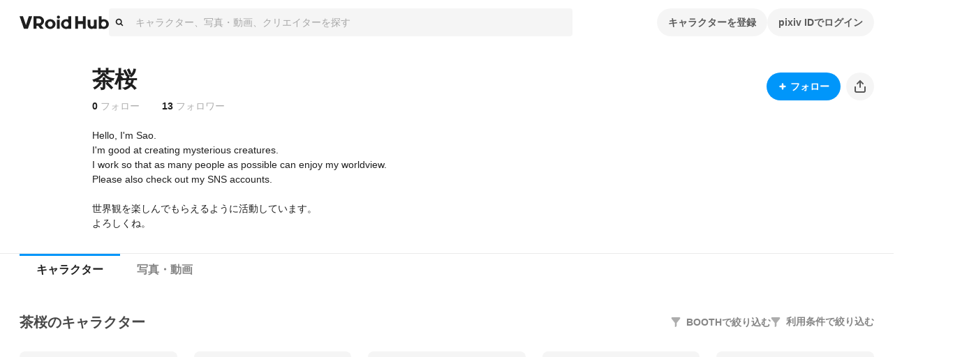

--- FILE ---
content_type: text/html; charset=utf-8
request_url: https://hub.vroid.com/users/67186712
body_size: 45757
content:
<!DOCTYPE html><html lang="ja"><head><meta charSet="utf-8" data-next-head=""/><meta charSet="utf-8"/><meta name="viewport" content="width=device-width,initial-scale=1.0,minimum-scale=1.0,maximum-scale=5" data-next-head=""/><script src="https://www.googletagmanager.com/gtag/js?id=G-JMS7WWJ8HD" nonce="YwuwktYMhy8ssvQm/GYiHw==" async="" defer=""></script><title data-next-head="">茶桜 - VRoid Hub</title><meta name="description" content="Hello, I&#x27;m Sao. I&#x27;m good at creating mysterious creatures. I work so that as many people as possible can enjoy my worldview. Please also check out my SNS accounts.  世界観を楽しんでもらえるように活動しています。 よろしくね。" data-next-head=""/><link rel="alternate" hrefLang="en" href="https://hub.vroid.com/en/users/67186712" data-next-head=""/><link rel="alternate" hrefLang="ja" href="https://hub.vroid.com/users/67186712" data-next-head=""/><link rel="alternate" hrefLang="x-default" href="https://hub.vroid.com/en/users/67186712" data-next-head=""/><meta property="og:title" content="茶桜 - VRoid Hub" data-next-head=""/><meta property="og:url" content="https://hub.vroid.com/users/67186712" data-next-head=""/><meta property="og:type" content="article" data-next-head=""/><meta property="og:locale" content="ja" data-next-head=""/><meta property="og:image" content="https://hub.vroid.com/nxapi/ogimage/user/67186712.png" data-next-head=""/><meta property="og:site_name" content="VRoid Hub" data-next-head=""/><meta property="og:description" content="Hello, I&#x27;m Sao. I&#x27;m good at creating mysterious creatures. I work so that as many people as possible can enjoy my worldview. Please also check out my SNS accounts.  世界観を楽しんでもらえるように活動しています。 よろしくね。" data-next-head=""/><meta name="twitter:card" content="summary_large_image" data-next-head=""/><meta name="twitter:site" content="@vroid_pixiv" data-next-head=""/><meta name="twitter:title" content="茶桜 - VRoid Hub" data-next-head=""/><meta name="twitter:image" content="https://hub.vroid.com/nxapi/ogimage/user/67186712.png" data-next-head=""/><meta name="twitter:description" content="Hello, I&#x27;m Sao. I&#x27;m good at creating mysterious creatures. I work so that as many people as possible can enjoy my worldview. Please also check out my SNS accounts.  世界観を楽しんでもらえるように活動しています。 よろしくね。" data-next-head=""/><meta http-equiv="X-UA-Compatible" content="IE=edge"/><link nonce="YwuwktYMhy8ssvQm/GYiHw==" rel="preload" href="/_next/static/css/78e108d4f5e410d5.css" as="style"/><meta name="sentry-trace" content="30c1ec17e9d1f98bcad2084441190e7f-278892591cd309af-1"/><meta name="baggage" content="sentry-environment=production,sentry-release=f88180b7a58277ea0a4deb1990207e81819d94c2,sentry-public_key=0f497e601fb145aa98d02236745d9648,sentry-trace_id=30c1ec17e9d1f98bcad2084441190e7f,sentry-sample_rate=0.25,sentry-transaction=GET%20%2Fusers%2F%5BpixivUserId%5D,sentry-sampled=true"/><script nonce="YwuwktYMhy8ssvQm/GYiHw==">(function(w,d,s,l,i){w[l]=w[l]||[];w[l].push({'gtm.start':new Date().getTime(),event:'gtm.js'});var f=d.getElementsByTagName(s)[0],j=d.createElement(s),dl=l!='dataLayer'?'&l='+l:'';j.async=true;j.src='https://www.googletagmanager.com/gtm.js?id='+i+dl;f.parentNode.insertBefore(j,f);})(window,document,'script','dataLayer','GTM-5VTNSVM');</script><style>
@layer reset {
/*! minireset.css v0.0.6 | MIT License | github.com/jgthms/minireset.css */
html,body,p,ol,ul,li,dl,dt,dd,blockquote,figure,fieldset,legend,textarea,pre,iframe,hr,h1,h2,h3,h4,h5,h6{margin:0;padding:0}h1,h2,h3,h4,h5,h6{font-size:100%;font-weight:normal}ul{list-style:none}button,input,select,textarea{margin:0}html{box-sizing:border-box}*,*::before,*::after{box-sizing:inherit}img,video{height:auto;max-width:100%}iframe{border:0}table{border-collapse:collapse;border-spacing:0}td,th{padding:0}td:not([align]),th:not([align]){text-align:left}}</style><style></style><style data-styled="" data-styled-version="5.3.11">.MVbOf{width:1em;height:1em;fill:currentColor;}/*!sc*/
data-styled.g2[id="sc-662a60cc-0"]{content:"MVbOf,"}/*!sc*/
.cJcCoV{bottom:0;box-sizing:border-box;width:100%;height:64px;padding:16px;position:static;height:auto;margin-top:64px;}/*!sc*/
@media (min-width:801px){.cJcCoV{display:none;}}/*!sc*/
.nfJLv{bottom:0;box-sizing:border-box;width:100%;height:64px;padding:16px;margin-top:64px;}/*!sc*/
@media (max-width:800px){.nfJLv{display:none;}}/*!sc*/
data-styled.g7[id="sc-1d49e688-0"]{content:"cJcCoV,nfJLv,"}/*!sc*/
.suUIL{display:-webkit-box;display:-webkit-flex;display:-ms-flexbox;display:flex;-webkit-flex-wrap:wrap;-ms-flex-wrap:wrap;flex-wrap:wrap;max-width:1224px;margin:0 auto;}/*!sc*/
data-styled.g8[id="sc-1d49e688-1"]{content:"suUIL,"}/*!sc*/
.eihFJt{margin-right:16px;padding:8px 0;}/*!sc*/
@media (max-width:800px){.eihFJt{padding-bottom:0;}}/*!sc*/
.vPgYe{margin-right:16px;padding:8px 0;color:rgba(0,0,0,.32);}/*!sc*/
.vPgYe:hover{color:#0096fa;}/*!sc*/
@media (max-width:800px){.vPgYe{padding-bottom:0;}}/*!sc*/
data-styled.g9[id="sc-1d49e688-2"]{content:"eihFJt,vPgYe,"}/*!sc*/
@media (max-width:800px){.eEGTxV{width:100%;}}/*!sc*/
data-styled.g10[id="sc-1d49e688-3"]{content:"eEGTxV,"}/*!sc*/
.gXwfJP{line-height:1;cursor:pointer;}/*!sc*/
data-styled.g12[id="sc-291f46e0-1"]{content:"gXwfJP,"}/*!sc*/
.deRmgD{font-size:1.714em;}/*!sc*/
data-styled.g13[id="sc-291f46e0-2"]{content:"deRmgD,"}/*!sc*/
.dMAaNW{position:absolute;top:0;}/*!sc*/
.dMAaNW::before{position:absolute;bottom:calc(100% - 5px);left:50%;display:block;border:calc(1px * 5) solid;border-color:rgba(0,0,0,.08) transparent transparent rgba(0,0,0,.08);-webkit-transform:translateX(-50%) rotateZ(45deg);-ms-transform:translateX(-50%) rotateZ(45deg);transform:translateX(-50%) rotateZ(45deg);content:'';}/*!sc*/
.dMAaNW::after{position:absolute;bottom:calc(100% - 6px);left:50%;display:block;border:calc(1px * 5) solid rgba(0,0,0,.08);border-color:#fff transparent transparent #fff;-webkit-transform:translateX(-50%) rotateZ(45deg);-ms-transform:translateX(-50%) rotateZ(45deg);transform:translateX(-50%) rotateZ(45deg);content:'';}/*!sc*/
data-styled.g16[id="sc-61121c8f-0"]{content:"dMAaNW,"}/*!sc*/
.gpAEpt{position:absolute;z-index:100;min-width:160px;padding:8px 0;background-color:#fff;border:1px solid rgba(0,0,0,.08);border-radius:4px;visibility:visible;opacity:1;visibility:hidden;opacity:0;-webkit-transition:opacity cubic-bezier(0.215,0.61,0.355,1) 0.24s,visibility cubic-bezier(0.215,0.61,0.355,1) 0.24s;transition:opacity cubic-bezier(0.215,0.61,0.355,1) 0.24s,visibility cubic-bezier(0.215,0.61,0.355,1) 0.24s;pointer-events:none;}/*!sc*/
data-styled.g17[id="sc-61121c8f-1"]{content:"gpAEpt,"}/*!sc*/
.gcyYnp{position:static;cursor:pointer;}/*!sc*/
data-styled.g18[id="sc-5555a22a-0"]{content:"gcyYnp,"}/*!sc*/
.hNmpcw{position:relative;display:contents;}/*!sc*/
data-styled.g19[id="sc-8374ed81-0"]{content:"hNmpcw,"}/*!sc*/
.cCPbjV{position:relative;}/*!sc*/
data-styled.g23[id="sc-dc318a00-0"]{content:"cCPbjV,"}/*!sc*/
:root{--charcoal-assertive:#ff2b00;--charcoal-assertive-hover:#f52900;--charcoal-assertive-press:#d62400;--charcoal-background1:#ffffff;--charcoal-background1-hover:#f5f5f5;--charcoal-background1-press:#d6d6d6;--charcoal-background2:#f5f5f5;--charcoal-background2-hover:#ebebeb;--charcoal-background2-press:#cecece;--charcoal-border:rgba(0,0,0,0.08);--charcoal-border-hover:rgba(0,0,0,0.1168);--charcoal-border-press:rgba(0,0,0,0.2272);--charcoal-brand:#0096fa;--charcoal-brand-hover:#0090f0;--charcoal-brand-press:#007ed2;--charcoal-icon6:rgba(255,255,255,0.28);--charcoal-icon6-hover:rgba(222,222,222,0.3088);--charcoal-icon6-press:rgba(152,152,152,0.3952);--charcoal-link1:#3d7699;--charcoal-link1-hover:#3b7193;--charcoal-link1-press:#336381;--charcoal-link2:rgba(255,255,255,0.36);--charcoal-link2-hover:rgba(229,229,229,0.3856);--charcoal-link2-press:rgba(167,167,167,0.4624);--charcoal-success:#b1cc29;--charcoal-success-hover:#aac427;--charcoal-success-press:#95ab22;--charcoal-surface1:#ffffff;--charcoal-surface1-hover:#f5f5f5;--charcoal-surface1-press:#d6d6d6;--charcoal-surface10:rgba(0,0,0,0.16);--charcoal-surface10-hover:rgba(0,0,0,0.1936);--charcoal-surface10-press:rgba(0,0,0,0.2944);--charcoal-surface2:rgba(0,0,0,0.02);--charcoal-surface2-hover:rgba(0,0,0,0.0592);--charcoal-surface2-press:rgba(0,0,0,0.17679999999999998);--charcoal-surface3:rgba(0,0,0,0.04);--charcoal-surface3-hover:rgba(0,0,0,0.0784);--charcoal-surface3-press:rgba(0,0,0,0.1936);--charcoal-surface4:rgba(0,0,0,0.32);--charcoal-surface4-hover:rgba(0,0,0,0.3472);--charcoal-surface4-press:rgba(0,0,0,0.4288);--charcoal-surface6:rgba(0,0,0,0.88);--charcoal-surface6-hover:rgba(0,0,0,0.8848);--charcoal-surface6-press:rgba(0,0,0,0.8992);--charcoal-surface7:rgba(0,0,0,0.02);--charcoal-surface7-hover:rgba(0,0,0,0.0592);--charcoal-surface7-press:rgba(0,0,0,0.17679999999999998);--charcoal-surface8:rgba(0,0,0,0.88);--charcoal-surface8-hover:rgba(0,0,0,0.8848);--charcoal-surface8-press:rgba(0,0,0,0.8992);--charcoal-surface9:#ffffff;--charcoal-surface9-hover:#f5f5f5;--charcoal-surface9-press:#d6d6d6;--charcoal-text1:#1f1f1f;--charcoal-text1-hover:#1e1e1e;--charcoal-text1-press:#1a1a1a;--charcoal-text2:#474747;--charcoal-text2-hover:#444;--charcoal-text2-press:#3c3c3c;--charcoal-text3:#858585;--charcoal-text3-hover:#808080;--charcoal-text3-press:#707070;--charcoal-text4:#adadad;--charcoal-text4-hover:#a6a6a6;--charcoal-text4-press:#919191;--charcoal-text5:#ffffff;--charcoal-text5-hover:#f5f5f5;--charcoal-text5-press:#d6d6d6;--charcoal-transparent:rgba(0,0,0,0);--charcoal-transparent-hover:rgba(0,0,0,0.04);--charcoal-transparent-press:rgba(0,0,0,0.16);--charcoal-updatedItem:rgba(0,150,250,0.04);--charcoal-updatedItem-hover:rgba(0,73,122,0.0784);--charcoal-updatedItem-press:rgba(0,26,43,0.1936);--charcoal-warning:#ffaf0f;--charcoal-warning-hover:#f5a80e;--charcoal-warning-press:#d6930d;--charcoal-gray10:#f5f5f5;--charcoal-gray10-hover:#ebebeb;--charcoal-gray10-press:#cecece;--charcoal-gray20:#ebebeb;--charcoal-gray20-hover:#e2e2e2;--charcoal-gray20-press:#c5c5c5;--charcoal-gray30:#d6d6d6;--charcoal-gray30-hover:#cdcdcd;--charcoal-gray30-press:#b4b4b4;--charcoal-gray40:#adadad;--charcoal-gray40-hover:#a6a6a6;--charcoal-gray40-press:#919191;--charcoal-gray50:#858585;--charcoal-gray50-hover:#808080;--charcoal-gray50-press:#707070;--charcoal-gray60:#5c5c5c;--charcoal-gray60-hover:#585858;--charcoal-gray60-press:#4d4d4d;--charcoal-gray70:#474747;--charcoal-gray70-hover:#444;--charcoal-gray70-press:#3c3c3c;--charcoal-gray80:#333;--charcoal-gray80-hover:#313131;--charcoal-gray80-press:#2b2b2b;--charcoal-gray90:#1f1f1f;--charcoal-gray90-hover:#1e1e1e;--charcoal-gray90-press:#1a1a1a;--charcoal-blackFade10:rgba(0,0,0,.04);--charcoal-blackFade10-hover:rgba(0,0,0,0.0784);--charcoal-blackFade10-press:rgba(0,0,0,0.1936);--charcoal-blackFade20:rgba(0,0,0,.08);--charcoal-blackFade20-hover:rgba(0,0,0,0.1168);--charcoal-blackFade20-press:rgba(0,0,0,0.2272);--charcoal-blackFade30:rgba(0,0,0,.16);--charcoal-blackFade30-hover:rgba(0,0,0,0.1936);--charcoal-blackFade30-press:rgba(0,0,0,0.2944);--charcoal-blackFade40:rgba(0,0,0,.32);--charcoal-blackFade40-hover:rgba(0,0,0,0.3472);--charcoal-blackFade40-press:rgba(0,0,0,0.4288);--charcoal-blackFade50:rgba(0,0,0,.48);--charcoal-blackFade50-hover:rgba(0,0,0,0.5008);--charcoal-blackFade50-press:rgba(0,0,0,0.5632);--charcoal-blackFade60:rgba(0,0,0,.64);--charcoal-blackFade60-hover:rgba(0,0,0,0.6544);--charcoal-blackFade60-press:rgba(0,0,0,0.6976);--charcoal-blackFade90:rgba(0,0,0,.88);--charcoal-blackFade90-hover:rgba(0,0,0,0.8848);--charcoal-blackFade90-press:rgba(0,0,0,0.8992);--charcoal-blue00:#e9f5fe;--charcoal-blue00-hover:#e0ebf4;--charcoal-blue00-press:#c4ced5;--charcoal-blue50:#0096fa;--charcoal-blue50-hover:#0090f0;--charcoal-blue50-press:#007ed2;--charcoal-blue60:#007dd1;--charcoal-blue60-hover:#0078c9;--charcoal-blue60-press:#0069b0;--charcoal-blue70:#0066ab;--charcoal-blue70-hover:#0062a4;--charcoal-blue70-press:#005690;--charcoal-black:#000;--charcoal-black-hover:#000;--charcoal-black-press:#000;--charcoal-white:#fff;--charcoal-white-hover:#f5f5f5;--charcoal-white-press:#d6d6d6;--charcoal-whiteFade00:rgba(255,255,255,.12);--charcoal-whiteFade00-hover:rgba(189,189,189,0.1552);--charcoal-whiteFade00-press:rgba(99,99,99,0.26080000000000003);--charcoal-whiteFade40:rgba(255,255,255,.52);--charcoal-whiteFade40-hover:rgba(236,236,236,0.5392);--charcoal-whiteFade40-press:rgba(187,187,187,0.5968);--charcoal-whiteFade50:rgba(255,255,255,.68);--charcoal-whiteFade50-hover:rgba(240,240,240,0.6928000000000001);--charcoal-whiteFade50-press:rgba(199,199,199,0.7312000000000001);--charcoal-whiteFade60:rgba(255,255,255,.84);--charcoal-whiteFade60-hover:rgba(243,243,243,0.8463999999999999);--charcoal-whiteFade60-press:rgba(208,208,208,0.8655999999999999);--charcoal-whiteFade90:rgba(255,255,255,.98);--charcoal-whiteFade90-hover:rgba(245,245,245,0.9808);--charcoal-whiteFade90-press:rgba(214,214,214,0.9832);--charcoal-red:#ff2b00;--charcoal-red-hover:#f52900;--charcoal-red-press:#d62400;--charcoal-yellow:#FAED4C;--charcoal-yellow-hover:#f0e449;--charcoal-yellow-press:#d2c740;--charcoal-orange:#E8722B;--charcoal-orange-hover:#df6d29;--charcoal-orange-press:#c36024;--charcoal-orangeFade:rgba(232,114,43,.48);--charcoal-orangeFade-hover:rgba(213,105,40,0.5008);--charcoal-orangeFade-press:rgba(166,82,31,0.5632);--charcoal-assertiveRedHover:#d62400;--charcoal-assertiveRedHover-hover:#cd2300;--charcoal-assertiveRedHover-press:#b41e00;--charcoal-assertiveRed:rgba(255,43,0,0.32);--charcoal-assertiveRed-hover:rgba(226,38,0,0.3472);--charcoal-assertiveRed-press:rgba(160,27,0,0.4288);--charcoal-redLight:#fbeae7;--charcoal-redLight-hover:#f1e1de;--charcoal-redLight-press:#d3c5c2;--charcoal-r18:#ff4060;--charcoal-r18-hover:#f53d5c;--charcoal-r18-press:#d63651;--charcoal-eventOpen:#ff4060;--charcoal-eventOpen-hover:#f53d5c;--charcoal-eventOpen-press:#d63651;--charcoal-adultPale:#ffecec;--charcoal-adultPale-hover:#f5e3e3;--charcoal-adultPale-press:#d6c6c6;--charcoal-heart:#ff4060;--charcoal-heart-hover:#f53d5c;--charcoal-heart-press:#d63651;--charcoal-booth:#fc4d50;--charcoal-booth-hover:#f24a4d;--charcoal-booth-press:#d44143;--charcoal-boothFade50:rgba(252,77,80,0.48);--charcoal-boothFade50-hover:rgba(232,71,74,0.5008);--charcoal-boothFade50-press:rgba(180,55,57,0.5632);--charcoal-boothFade60:rgba(252,77,80,0.64);--charcoal-boothFade60-hover:rgba(237,72,75,0.6544);--charcoal-boothFade60-press:rgba(194,59,62,0.6976);--charcoal-licenseOk:#b1cc29;--charcoal-licenseOk-hover:#aac427;--charcoal-licenseOk-press:#95ab22;--charcoal-updated:#b1cc29;--charcoal-updated-hover:#aac427;--charcoal-updated-press:#95ab22;--charcoal-neoketOk:#2c8dff;--charcoal-neoketOk-hover:#2a87f5;--charcoal-neoketOk-press:#2576d6;--charcoal-neoketNg:rgba(0,0,0,0.64);--charcoal-neoketNg-hover:rgba(0,0,0,0.6544);--charcoal-neoketNg-press:rgba(0,0,0,0.6976);--charcoal-info:#ccc;--charcoal-info-hover:#c4c4c4;--charcoal-info-press:#ababab;--charcoal-twitter:rgb(0 173 237);--charcoal-twitter-hover:#00a6e4;--charcoal-twitter-press:#0091c7;--charcoal-twitterX:#0f1419;--charcoal-twitterX-hover:#0e1318;--charcoal-twitterX-press:#0d1115;--charcoal-facebook:#1877F2;--charcoal-facebook-hover:#1772e8;--charcoal-facebook-press:#1464cb;--charcoal-line:#00B900;--charcoal-line-hover:#00b200;--charcoal-line-press:#009b00;--charcoal-mask:rgba(0 0 0 / 2%);--charcoal-mask-hover:rgba(0,0,0,0.0592);--charcoal-mask-press:rgba(0,0,0,0.17679999999999998);--charcoal-surface1Hover:#f5f5f5;--charcoal-surface1Hover-hover:#ebebeb;--charcoal-surface1Hover-press:#cecece;--charcoal-surface1Press:#d6d6d6;--charcoal-surface1Press-hover:#cdcdcd;--charcoal-surface1Press-press:#b4b4b4;--charcoal-background2Fade80:#f5f5f5cc;--charcoal-background2Fade80-hover:rgba(233,233,233,0.808);--charcoal-background2Fade80-press:rgba(198,198,198,0.8320000000000001);--charcoal-link1Hover:#3b7193;--charcoal-link1Hover-hover:#396c8d;--charcoal-link1Hover-press:#325f7b;--charcoal-link1Press:#336381;--charcoal-link1Press-hover:#315f7c;--charcoal-link1Press-press:#2b536c;--charcoal-border-default:rgba(0,0,0,0.08);--charcoal-border-default-hover:rgba(0,0,0,0.1168);--charcoal-border-default-press:rgba(0,0,0,0.2272);}/*!sc*/
data-styled.g24[id="sc-global-gWmEJC1"]{content:"sc-global-gWmEJC1,"}/*!sc*/
.iUeOlB{width:calc(8px * 16);height:calc(8px * 5);color:#1f1f1f;vertical-align:middle;}/*!sc*/
@media (max-width:800px){.iUeOlB{position:absolute;left:50%;height:calc(8px * 2);-webkit-transform:translateX(-50%);-ms-transform:translateX(-50%);transform:translateX(-50%);}}/*!sc*/
data-styled.g33[id="sc-766c1572-0"]{content:"iUeOlB,"}/*!sc*/
.ihRgkT{width:calc(8px * 16);height:calc(8px * 5);color:#1f1f1f;vertical-align:middle;}/*!sc*/
@media (max-width:800px){.ihRgkT{position:absolute;left:50%;height:calc(8px * 2);-webkit-transform:translateX(-50%);-ms-transform:translateX(-50%);transform:translateX(-50%);}}/*!sc*/
data-styled.g35[id="sc-766c1572-2"]{content:"ihRgkT,"}/*!sc*/
.jSrMtP{display:-webkit-inline-box;display:-webkit-inline-flex;display:-ms-inline-flexbox;display:inline-flex;-webkit-align-items:center;-webkit-box-align:center;-ms-flex-align:center;align-items:center;-webkit-box-pack:space-around;-webkit-justify-content:space-around;-ms-flex-pack:space-around;justify-content:space-around;min-height:40px;padding:0 16px;overflow:hidden;color:rgba(0,0,0,.64);vertical-align:middle;font-family:inherit;font-size:14px;line-height:22px;font-weight:bold;text-align:center;white-space:nowrap;background-color:rgba(0,0,0,.04);border:none;border-radius:20px;outline:none;cursor:pointer;-webkit-user-select:none;-moz-user-select:none;-ms-user-select:none;user-select:none;color:#fff;background-color:#0096fa;}/*!sc*/
.jSrMtP svg{font-size:2em;}/*!sc*/
.jSrMtP[aria-label]{overflow:visible;position:relative;}/*!sc*/
.jSrMtP[aria-label]::before{-webkit-transition:0.2s all ease-in-out;transition:0.2s all ease-in-out;opacity:0;display:block;position:absolute;content:attr(aria-label);width:-webkit-fit-content;width:-moz-fit-content;width:fit-content;background:var(--charcoal-color-container-hud-default);color:var(--charcoal-color-text-on-hud-default);font-size:var(--charcoal-text-font-size-caption-s);line-height:var(--charcoal-text-line-height-caption-s);padding:var(--charcoal-space-layout-10) var(--charcoal-space-layout-25);border-radius:var(--charcoal-radius-s);bottom:calc(100% + 4px);}/*!sc*/
@media (min-width:801px){.jSrMtP[aria-label]:hover::before{opacity:1;}}/*!sc*/
.jSrMtP:hover{background-color:rgba(0,0,0,.08);}/*!sc*/
.jSrMtP:focus{box-shadow:0 0 0 4px rgba(0,150,250,0.32);}/*!sc*/
.jSrMtP:active{background-color:rgba(0,0,0,.16);}/*!sc*/
.jSrMtP:focus{background-color:#0096fa;}/*!sc*/
.jSrMtP:hover{background-color:#007dd1;}/*!sc*/
.jSrMtP:active{background-color:#0066ab;}/*!sc*/
.gbNZPl{display:-webkit-inline-box;display:-webkit-inline-flex;display:-ms-inline-flexbox;display:inline-flex;-webkit-align-items:center;-webkit-box-align:center;-ms-flex-align:center;align-items:center;-webkit-box-pack:space-around;-webkit-justify-content:space-around;-ms-flex-pack:space-around;justify-content:space-around;min-height:40px;padding:0 16px;overflow:hidden;color:rgba(0,0,0,.64);vertical-align:middle;font-family:inherit;font-size:14px;line-height:22px;font-weight:bold;text-align:center;white-space:nowrap;background-color:rgba(0,0,0,.04);border:none;border-radius:20px;outline:none;cursor:pointer;-webkit-user-select:none;-moz-user-select:none;-ms-user-select:none;user-select:none;}/*!sc*/
.gbNZPl svg{font-size:2em;}/*!sc*/
.gbNZPl[aria-label]{overflow:visible;position:relative;}/*!sc*/
.gbNZPl[aria-label]::before{-webkit-transition:0.2s all ease-in-out;transition:0.2s all ease-in-out;opacity:0;display:block;position:absolute;content:attr(aria-label);width:-webkit-fit-content;width:-moz-fit-content;width:fit-content;background:var(--charcoal-color-container-hud-default);color:var(--charcoal-color-text-on-hud-default);font-size:var(--charcoal-text-font-size-caption-s);line-height:var(--charcoal-text-line-height-caption-s);padding:var(--charcoal-space-layout-10) var(--charcoal-space-layout-25);border-radius:var(--charcoal-radius-s);bottom:calc(100% + 4px);}/*!sc*/
@media (min-width:801px){.gbNZPl[aria-label]:hover::before{opacity:1;}}/*!sc*/
.gbNZPl:hover{background-color:rgba(0,0,0,.08);}/*!sc*/
.gbNZPl:focus{box-shadow:0 0 0 4px rgba(0,150,250,0.32);}/*!sc*/
.gbNZPl:active{background-color:rgba(0,0,0,.16);}/*!sc*/
.efTyJA{display:-webkit-inline-box;display:-webkit-inline-flex;display:-ms-inline-flexbox;display:inline-flex;-webkit-align-items:center;-webkit-box-align:center;-ms-flex-align:center;align-items:center;-webkit-box-pack:space-around;-webkit-justify-content:space-around;-ms-flex-pack:space-around;justify-content:space-around;min-height:40px;padding:0 16px;overflow:hidden;color:rgba(0,0,0,.64);vertical-align:middle;font-family:inherit;font-size:14px;line-height:22px;font-weight:bold;text-align:center;white-space:nowrap;background-color:rgba(0,0,0,.04);border:none;border-radius:20px;outline:none;cursor:pointer;-webkit-user-select:none;-moz-user-select:none;-ms-user-select:none;user-select:none;width:40px;height:40px;padding:0;}/*!sc*/
.efTyJA svg{font-size:2em;}/*!sc*/
.efTyJA[aria-label]{overflow:visible;position:relative;}/*!sc*/
.efTyJA[aria-label]::before{-webkit-transition:0.2s all ease-in-out;transition:0.2s all ease-in-out;opacity:0;display:block;position:absolute;content:attr(aria-label);width:-webkit-fit-content;width:-moz-fit-content;width:fit-content;background:var(--charcoal-color-container-hud-default);color:var(--charcoal-color-text-on-hud-default);font-size:var(--charcoal-text-font-size-caption-s);line-height:var(--charcoal-text-line-height-caption-s);padding:var(--charcoal-space-layout-10) var(--charcoal-space-layout-25);border-radius:var(--charcoal-radius-s);bottom:calc(100% + 4px);}/*!sc*/
@media (min-width:801px){.efTyJA[aria-label]:hover::before{opacity:1;}}/*!sc*/
.efTyJA:hover{background-color:rgba(0,0,0,.08);}/*!sc*/
.efTyJA:focus{box-shadow:0 0 0 4px rgba(0,150,250,0.32);}/*!sc*/
.efTyJA:active{background-color:rgba(0,0,0,.16);}/*!sc*/
.cxFqKk{display:-webkit-inline-box;display:-webkit-inline-flex;display:-ms-inline-flexbox;display:inline-flex;-webkit-align-items:center;-webkit-box-align:center;-ms-flex-align:center;align-items:center;-webkit-box-pack:space-around;-webkit-justify-content:space-around;-ms-flex-pack:space-around;justify-content:space-around;min-height:40px;padding:0 16px;overflow:hidden;color:rgba(0,0,0,.64);vertical-align:middle;font-family:inherit;font-size:14px;line-height:22px;font-weight:bold;text-align:center;white-space:nowrap;background-color:rgba(0,0,0,.04);border:none;border-radius:20px;outline:none;cursor:pointer;-webkit-user-select:none;-moz-user-select:none;-ms-user-select:none;user-select:none;height:24px;min-height:auto;padding:0 8px;font-size:12px;line-height:16px;}/*!sc*/
.cxFqKk svg{font-size:2em;}/*!sc*/
.cxFqKk[aria-label]{overflow:visible;position:relative;}/*!sc*/
.cxFqKk[aria-label]::before{-webkit-transition:0.2s all ease-in-out;transition:0.2s all ease-in-out;opacity:0;display:block;position:absolute;content:attr(aria-label);width:-webkit-fit-content;width:-moz-fit-content;width:fit-content;background:var(--charcoal-color-container-hud-default);color:var(--charcoal-color-text-on-hud-default);font-size:var(--charcoal-text-font-size-caption-s);line-height:var(--charcoal-text-line-height-caption-s);padding:var(--charcoal-space-layout-10) var(--charcoal-space-layout-25);border-radius:var(--charcoal-radius-s);bottom:calc(100% + 4px);}/*!sc*/
@media (min-width:801px){.cxFqKk[aria-label]:hover::before{opacity:1;}}/*!sc*/
.cxFqKk:hover{background-color:rgba(0,0,0,.08);}/*!sc*/
.cxFqKk:focus{box-shadow:0 0 0 4px rgba(0,150,250,0.32);}/*!sc*/
.cxFqKk:active{background-color:rgba(0,0,0,.16);}/*!sc*/
data-styled.g39[id="sc-4d2bcbe9-2"]{content:"jSrMtP,gbNZPl,efTyJA,cxFqKk,"}/*!sc*/
.bOGQBN{display:-webkit-box;display:-webkit-flex;display:-ms-flexbox;display:flex;padding:8px calc(8px * 2);color:#1f1f1f;font-size:1em;line-height:1.8;cursor:pointer;-webkit-transition:background-color 0.24s cubic-bezier(0.215,0.61,0.355,1);transition:background-color 0.24s cubic-bezier(0.215,0.61,0.355,1);}/*!sc*/
.bOGQBN:hover{color:inherit;background-color:rgba(0,0,0,.04);}/*!sc*/
data-styled.g52[id="sc-a93e5543-9"]{content:"bOGQBN,"}/*!sc*/
.igrSMu{border:0;border-top:1px solid #ebebeb;}/*!sc*/
@media (max-width:800px){.igrSMu{margin:8px calc(8px * 2);}}/*!sc*/
data-styled.g53[id="sc-a93e5543-10"]{content:"igrSMu,"}/*!sc*/
.INxLg{display:-webkit-box;display:-webkit-flex;display:-ms-flexbox;display:flex;padding:8px calc(8px * 2);color:#1f1f1f;font-size:1em;line-height:1.8;cursor:pointer;-webkit-transition:background-color 0.24s cubic-bezier(0.215,0.61,0.355,1);transition:background-color 0.24s cubic-bezier(0.215,0.61,0.355,1);}/*!sc*/
.INxLg:hover{color:inherit;background-color:rgba(0,0,0,.04);}/*!sc*/
data-styled.g54[id="sc-a93e5543-11"]{content:"INxLg,"}/*!sc*/
.iYXBkH{display:-webkit-box;display:-webkit-flex;display:-ms-flexbox;display:flex;padding:8px calc(8px * 2);color:#1f1f1f;font-size:1em;line-height:1.8;cursor:pointer;-webkit-transition:background-color 0.24s cubic-bezier(0.215,0.61,0.355,1);transition:background-color 0.24s cubic-bezier(0.215,0.61,0.355,1);}/*!sc*/
.iYXBkH:hover{color:inherit;background-color:rgba(0,0,0,.04);}/*!sc*/
data-styled.g55[id="sc-a93e5543-12"]{content:"iYXBkH,"}/*!sc*/
.bhthHl{border:0;border-top:1px solid #ebebeb;}/*!sc*/
@media (max-width:800px){.bhthHl{margin:8px calc(8px * 2);}}/*!sc*/
data-styled.g56[id="sc-a93e5543-13"]{content:"bhthHl,"}/*!sc*/
.jcaeke{display:-webkit-box;display:-webkit-flex;display:-ms-flexbox;display:flex;-webkit-align-items:center;-webkit-box-align:center;-ms-flex-align:center;align-items:center;width:100%;height:40px;background-color:#f5f5f5;border-radius:4px;cursor:text;}/*!sc*/
data-styled.g61[id="sc-ed7c7a69-0"]{content:"jcaeke,"}/*!sc*/
.FKOi{-webkit-flex:0 0 auto;-ms-flex:0 0 auto;flex:0 0 auto;margin:0 8px;}/*!sc*/
data-styled.g62[id="sc-ed7c7a69-1"]{content:"FKOi,"}/*!sc*/
.hBuOEg{display:block;-webkit-flex:1;-ms-flex:1;flex:1;width:100%;padding:8px;font:inherit;border:none;outline:none;-webkit-appearance:none;-moz-appearance:none;appearance:none;background:transparent;color:#5c5c5c;}/*!sc*/
.hBuOEg::-webkit-input-placeholder{color:rgba(0,0,0,.32);}/*!sc*/
.hBuOEg::-moz-placeholder{color:rgba(0,0,0,.32);}/*!sc*/
.hBuOEg:-ms-input-placeholder{color:rgba(0,0,0,.32);}/*!sc*/
.hBuOEg::placeholder{color:rgba(0,0,0,.32);}/*!sc*/
data-styled.g63[id="sc-ed7c7a69-2"]{content:"hBuOEg,"}/*!sc*/
.ffAKpy{height:calc(8px * 3);margin-left:calc(8px * -3);color:#adadad;font-size:calc(8px * 3);line-height:1;}/*!sc*/
data-styled.g68[id="sc-4a8c1a90-3"]{content:"ffAKpy,"}/*!sc*/
.hxSlmc{position:relative;width:100%;}/*!sc*/
data-styled.g74[id="sc-4a8c1a90-9"]{content:"hxSlmc,"}/*!sc*/
.fDvgyk{position:absolute;top:calc(8px * 1.5);right:calc(8px * 2);overflow:visible;}/*!sc*/
data-styled.g75[id="sc-4a8c1a90-10"]{content:"fDvgyk,"}/*!sc*/
.bRgjbJ{padding:calc(8px * 2) 0;color:#333;font-weight:bold;text-align:center;}/*!sc*/
data-styled.g76[id="sc-4a8c1a90-11"]{content:"bRgjbJ,"}/*!sc*/
.HtELB{-webkit-flex:1;-ms-flex:1;flex:1;margin:6px -16px 0;overflow:auto;-webkit-overflow-scrolling:touch;}/*!sc*/
data-styled.g77[id="sc-4a8c1a90-12"]{content:"HtELB,"}/*!sc*/
.dlYvzn{position:fixed;top:0;left:0;display:-webkit-box;display:-webkit-flex;display:-ms-flexbox;display:flex;-webkit-flex-flow:column;-ms-flex-flow:column;flex-flow:column;width:100vw;height:100vh;padding:0 16px;background-color:#fff;opacity:0;pointer-events:none;-webkit-transition:opacity 0.24s cubic-bezier(0.215,0.61,0.355,1);transition:opacity 0.24s cubic-bezier(0.215,0.61,0.355,1);}/*!sc*/
data-styled.g78[id="sc-4a8c1a90-13"]{content:"dlYvzn,"}/*!sc*/
.hMwlsQ{width:100%;}/*!sc*/
data-styled.g81[id="sc-21416ea5-0"]{content:"hMwlsQ,"}/*!sc*/
.hFZMNP{width:calc(8px * 22.5);height:calc(8px * 3.5);margin-bottom:calc(8px * 7);}/*!sc*/
data-styled.g82[id="sc-21416ea5-1"]{content:"hFZMNP,"}/*!sc*/
.ebMZcV{display:-webkit-box;display:-webkit-flex;display:-ms-flexbox;display:flex;-webkit-align-items:center;-webkit-box-align:center;-ms-flex-align:center;align-items:center;gap:8px;}/*!sc*/
data-styled.g83[id="sc-21416ea5-2"]{content:"ebMZcV,"}/*!sc*/
.jmzfAC{position:relative;display:none;-webkit-align-items:center;-webkit-box-align:center;-ms-flex-align:center;align-items:center;-webkit-box-pack:justify;-webkit-justify-content:space-between;-ms-flex-pack:justify;justify-content:space-between;height:48px;padding:calc(8px * 1.5);}/*!sc*/
@media (max-width:800px){.jmzfAC{display:-webkit-box;display:-webkit-flex;display:-ms-flexbox;display:flex;}}/*!sc*/
data-styled.g84[id="sc-21416ea5-3"]{content:"jmzfAC,"}/*!sc*/
.bIPwvC{color:#0096fa;background-color:#e9f5fe;}/*!sc*/
data-styled.g85[id="sc-21416ea5-4"]{content:"bIPwvC,"}/*!sc*/
.iGAQHg{margin-bottom:calc(8px * 1.5);font-size:0.857em;word-break:keep-all;}/*!sc*/
data-styled.g86[id="sc-21416ea5-5"]{content:"iGAQHg,"}/*!sc*/
.fYGhkR{margin-bottom:8px;padding:calc(8px * 5.25) calc(8px * 5);background-color:#f5f5f5;}/*!sc*/
data-styled.g87[id="sc-21416ea5-6"]{content:"fYGhkR,"}/*!sc*/
.ekfBSY{display:-webkit-box;display:-webkit-flex;display:-ms-flexbox;display:flex;-webkit-flex-flow:column;-ms-flex-flow:column;flex-flow:column;width:100vw;max-width:calc(8px * 32.5);height:100vh;overflow:auto;background-color:#fff;-webkit-transform:translateX(-100%);-ms-transform:translateX(-100%);transform:translateX(-100%);-webkit-transition:-webkit-transform 0.24s cubic-bezier(0.215,0.61,0.355,1);-webkit-transition:transform 0.24s cubic-bezier(0.215,0.61,0.355,1);transition:transform 0.24s cubic-bezier(0.215,0.61,0.355,1);}/*!sc*/
data-styled.g88[id="sc-21416ea5-7"]{content:"ekfBSY,"}/*!sc*/
.eyiNIp{position:fixed;top:0;left:0;width:100vw;background-color:rgba(0,0,0,.32);opacity:0;-webkit-transition:opacity 0.24s cubic-bezier(0.215,0.61,0.355,1);transition:opacity 0.24s cubic-bezier(0.215,0.61,0.355,1);pointer-events:none;}/*!sc*/
data-styled.g89[id="sc-21416ea5-8"]{content:"eyiNIp,"}/*!sc*/
.eRErLQ{display:-webkit-box;display:-webkit-flex;display:-ms-flexbox;display:flex;-webkit-align-items:center;-webkit-box-align:center;-ms-flex-align:center;align-items:center;gap:8px;-webkit-flex:1;-ms-flex:1;flex:1;max-width:800px;padding-right:8px;}/*!sc*/
data-styled.g92[id="sc-42197cdb-2"]{content:"eRErLQ,"}/*!sc*/
.dVdmmT{display:-webkit-box;display:-webkit-flex;display:-ms-flexbox;display:flex;-webkit-align-items:center;-webkit-box-align:center;-ms-flex-align:center;align-items:center;gap:8px;-webkit-flex:0 1 auto;-ms-flex:0 1 auto;flex:0 1 auto;-webkit-box-pack:end;-webkit-justify-content:flex-end;-ms-flex-pack:end;justify-content:flex-end;}/*!sc*/
data-styled.g93[id="sc-42197cdb-3"]{content:"dVdmmT,"}/*!sc*/
.gDzZma{display:-webkit-box;display:-webkit-flex;display:-ms-flexbox;display:flex;-webkit-align-items:center;-webkit-box-align:center;-ms-flex-align:center;align-items:center;-webkit-box-pack:justify;-webkit-justify-content:space-between;-ms-flex-pack:justify;justify-content:space-between;width:100%;max-width:1224px;height:64px;margin:0 auto;}/*!sc*/
@media (max-width:800px){.gDzZma{display:none;}}/*!sc*/
data-styled.g94[id="sc-42197cdb-4"]{content:"gDzZma,"}/*!sc*/
.dACGU{position:-webkit-sticky;position:sticky;top:0;right:0;left:0;z-index:200;box-sizing:border-box;-webkit-user-select:none;-moz-user-select:none;-ms-user-select:none;user-select:none;padding:0 16px;background-color:var(--charcoal-surface1);}/*!sc*/
@media (max-width:800px){.dACGU{padding:0;}}/*!sc*/
data-styled.g97[id="sc-6a32d77b-1"]{content:"dACGU,"}/*!sc*/
.jnOBJf{display:-webkit-box;display:-webkit-flex;display:-ms-flexbox;display:flex;height:100%;min-height:100vh;-webkit-flex-flow:column;-ms-flex-flow:column;flex-flow:column;box-sizing:border-box;}/*!sc*/
data-styled.g98[id="sc-cf50e522-0"]{content:"jnOBJf,"}/*!sc*/
.dNiTdy{box-sizing:border-box;display:-webkit-box;display:-webkit-flex;display:-ms-flexbox;display:flex;-webkit-flex-direction:column;-ms-flex-direction:column;flex-direction:column;height:100%;-webkit-flex:1;-ms-flex:1;flex:1;margin-bottom:auto;}/*!sc*/
data-styled.g99[id="sc-cf50e522-1"]{content:"dNiTdy,"}/*!sc*/
*,*::before,*::after{box-sizing:border-box;}/*!sc*/
html{font-family:-apple-system,Roboto,Ubuntu,Cantarell,'Noto Sans','Hiragino Kaku Gothic ProN',Meiryo,sans-serif;font-weight:400;font-size:14px;line-height:1.5;-webkit-font-smoothing:antialiased;-webkit-tap-highlight-color:transparent;color:var(--charcoal-text1);}/*!sc*/
html,body{height:100%;margin:0;}/*!sc*/
body{background-attachment:fixed;}/*!sc*/
a{color:#3d7699;-webkit-text-decoration:none;text-decoration:none;-webkit-transition:color cubic-bezier(0.215,0.61,0.355,1) 0.24s;transition:color cubic-bezier(0.215,0.61,0.355,1) 0.24s;}/*!sc*/
a:not(.charcoal-button,.charcoal-tag-item):hover{color:#3b7193;}/*!sc*/
a:not(.charcoal-button,.charcoal-tag-item):active{color:#336381;}/*!sc*/
#__next{box-sizing:border-box;height:100%;}/*!sc*/
@-webkit-keyframes tofu-loading{from{background-position:0 0px;}to{background-position:256px 0px;}}/*!sc*/
@keyframes tofu-loading{from{background-position:0 0px;}to{background-position:256px 0px;}}/*!sc*/
.ql-blank:not(:has(p br))::before{display:none;}/*!sc*/
data-styled.g100[id="sc-global-cfrFKG1"]{content:"sc-global-cfrFKG1,"}/*!sc*/
.iKTxUA{width:calc(8px * 23);}/*!sc*/
data-styled.g106[id="sc-7825f9bd-0"]{content:"iKTxUA,"}/*!sc*/
.etENRR{display:-webkit-box;display:-webkit-flex;display:-ms-flexbox;display:flex;-webkit-align-items:center;-webkit-box-align:center;-ms-flex-align:center;align-items:center;padding:8px calc(8px * 2);color:#333;font-size:1em;cursor:pointer;-webkit-transition:background-color 0.24s cubic-bezier(0.215,0.61,0.355,1);transition:background-color 0.24s cubic-bezier(0.215,0.61,0.355,1);}/*!sc*/
.etENRR:hover{background-color:rgba(0,0,0,.04);}/*!sc*/
data-styled.g107[id="sc-7825f9bd-1"]{content:"etENRR,"}/*!sc*/
.dzxgrO{margin-right:calc(8px / 2);font-size:calc(8px * 3);}/*!sc*/
data-styled.g108[id="sc-7825f9bd-2"]{content:"dzxgrO,"}/*!sc*/
.gXCAix{padding:8px 16px;padding-bottom:8px;color:#5c5c5c;font-size:0.85em;word-break:keep-all;}/*!sc*/
.gXCAix:hover{background:transparent;}/*!sc*/
data-styled.g109[id="sc-7825f9bd-3"]{content:"gXCAix,"}/*!sc*/
.bJXpNJ{color:#0f1419;}/*!sc*/
data-styled.g110[id="sc-7825f9bd-4"]{content:"bJXpNJ,"}/*!sc*/
.dQWtRS{color:#1877F2;}/*!sc*/
data-styled.g111[id="sc-7825f9bd-5"]{content:"dQWtRS,"}/*!sc*/
.eLnNVg{color:rgba(0,0,0,.64);}/*!sc*/
data-styled.g112[id="sc-7825f9bd-6"]{content:"eLnNVg,"}/*!sc*/
.XlYnn{display:block;padding:12px 24px;width:100%;-webkit-flex:1;-ms-flex:1;flex:1;border:none;-webkit-appearance:none;-moz-appearance:none;appearance:none;background:none;color:inherit;font-size:inherit;line-height:inherit;font-weight:inherit;cursor:pointer;padding-top:8px;border-top:4px solid #0096fa;color:#1f1f1f;}/*!sc*/
@media (max-width:800px){.XlYnn{padding:12px 16px;}}/*!sc*/
.fQgQYe{display:block;padding:12px 24px;width:100%;-webkit-flex:1;-ms-flex:1;flex:1;border:none;-webkit-appearance:none;-moz-appearance:none;appearance:none;background:none;color:inherit;font-size:inherit;line-height:inherit;font-weight:inherit;cursor:pointer;color:#858585;}/*!sc*/
@media (max-width:800px){.fQgQYe{padding:12px 16px;}}/*!sc*/
data-styled.g113[id="sc-127a1878-0"]{content:"XlYnn,fQgQYe,"}/*!sc*/
.dLYkOM{display:-webkit-inline-box;display:-webkit-inline-flex;display:-ms-inline-flexbox;display:inline-flex;font-size:16px;line-height:24px;font-weight:bold;}/*!sc*/
@media (max-width:800px){.dLYkOM{font-size:14px;line-height:22px;font-weight:bold;}}/*!sc*/
data-styled.g114[id="sc-127a1878-1"]{content:"dLYkOM,"}/*!sc*/
.fxUOwn{max-width:1224px;margin:-1px auto 0;}/*!sc*/
data-styled.g115[id="sc-ddf3edb7-0"]{content:"fxUOwn,"}/*!sc*/
.fcAzGs{display:block;overflow:auto;white-space:nowrap;border-top:1px solid #ebebeb;}/*!sc*/
data-styled.g116[id="sc-ddf3edb7-1"]{content:"fcAzGs,"}/*!sc*/
.lVRAW{z-index:900;display:-webkit-box;display:-webkit-flex;display:-ms-flexbox;display:flex;-webkit-align-items:center;-webkit-box-align:center;-ms-flex-align:center;align-items:center;-webkit-box-pack:space-around;-webkit-justify-content:space-around;-ms-flex-pack:space-around;justify-content:space-around;visibility:hidden;opacity:0;-webkit-transition:opacity cubic-bezier(0.215,0.61,0.355,1) 0.24s,visibility cubic-bezier(0.215,0.61,0.355,1) 0.24s;transition:opacity cubic-bezier(0.215,0.61,0.355,1) 0.24s,visibility cubic-bezier(0.215,0.61,0.355,1) 0.24s;-webkit-user-select:none;-moz-user-select:none;-ms-user-select:none;user-select:none;pointer-events:none;background-color:rgba(255,255,255,.68);pointer-events:auto;position:fixed;top:0;right:0;bottom:0;left:0;}/*!sc*/
data-styled.g126[id="sc-95bb10dd-0"]{content:"lVRAW,"}/*!sc*/
.dVpFph{word-wrap:break-word;word-break:break-word;white-space:pre-wrap;}/*!sc*/
data-styled.g129[id="sc-dc9477cf-0"]{content:"dVpFph,"}/*!sc*/
.gSWUTe{padding:16px 0;text-align:center;cursor:pointer;}/*!sc*/
data-styled.g149[id="sc-8c9da44d-0"]{content:"gSWUTe,"}/*!sc*/
.clCSVB{background:none;padding:0;border:0;vertical-align:bottom;cursor:pointer;-webkit-transition:color 0.24s cubic-bezier(0.215,0.61,0.355,1);transition:color 0.24s cubic-bezier(0.215,0.61,0.355,1);position:relative;width:100%;height:100%;display:-webkit-box;display:-webkit-flex;display:-ms-flexbox;display:flex;-webkit-align-items:center;-webkit-box-align:center;-ms-flex-align:center;align-items:center;}/*!sc*/
.clCSVB:hover{color:#ff4060;}/*!sc*/
data-styled.g150[id="sc-1325b14c-0"]{content:"clCSVB,"}/*!sc*/
.gfOXhB{position:absolute;right:0;bottom:0;width:100% !important;height:100% !important;color:#fff;}/*!sc*/
data-styled.g151[id="sc-1325b14c-1"]{content:"gfOXhB,"}/*!sc*/
.hKRRwj{position:absolute;right:0;bottom:0;width:100% !important;height:100% !important;}/*!sc*/
data-styled.g152[id="sc-1325b14c-2"]{content:"hKRRwj,"}/*!sc*/
.fgrjeK{position:absolute;z-index:600;color:#fff;font-size:12px;font-weight:normal;line-height:16px;background-color:#1f1f1f;border-radius:4px;opacity:0;-webkit-transition:opacity 0.24s cubic-bezier(0.215,0.61,0.355,1);transition:opacity 0.24s cubic-bezier(0.215,0.61,0.355,1);pointer-events:none;}/*!sc*/
data-styled.g168[id="sc-3e9bc7ab-0"]{content:"fgrjeK,"}/*!sc*/
.iuplXx{padding:8px;}/*!sc*/
data-styled.g170[id="sc-3e9bc7ab-2"]{content:"iuplXx,"}/*!sc*/
.kYzFwq{position:absolute;top:100%;border:5px solid #1f1f1f;border-color:#1f1f1f transparent transparent transparent;}/*!sc*/
data-styled.g171[id="sc-3e9bc7ab-3"]{content:"kYzFwq,"}/*!sc*/
.iLDMfn{position:relative;}/*!sc*/
data-styled.g172[id="sc-3e9bc7ab-4"]{content:"iLDMfn,"}/*!sc*/
.ldoOLS{overflow:hidden;white-space:nowrap;text-overflow:ellipsis;}/*!sc*/
data-styled.g173[id="sc-f89cb12c-0"]{content:"ldoOLS,"}/*!sc*/
.igqPFC{margin-top:8px;color:rgba(0,0,0,.88);font-weight:bold;font-size:14px;line-height:22px;}/*!sc*/
data-styled.g174[id="sc-1add5458-0"]{content:"igqPFC,"}/*!sc*/
.exBvAJ{color:rgba(0,0,0,.64);font-size:12px;line-height:20px;}/*!sc*/
data-styled.g175[id="sc-1add5458-1"]{content:"exBvAJ,"}/*!sc*/
.ZGeLK{background-size:contain;position:absolute;top:0;left:0;width:100%;height:100%;}/*!sc*/
data-styled.g180[id="sc-1add5458-6"]{content:"ZGeLK,"}/*!sc*/
.dxohuD{display:-webkit-box;display:-webkit-flex;display:-ms-flexbox;display:flex;gap:2px;color:#fc4d50;max-width:100%;}/*!sc*/
data-styled.g184[id="sc-b4ea6749-2"]{content:"dxohuD,"}/*!sc*/
.jRuNBN{position:absolute;right:8px;bottom:8px;width:calc(8px * 4);height:calc(8px * 4);color:#1f1f1f;}/*!sc*/
data-styled.g185[id="sc-b4ea6749-3"]{content:"jRuNBN,"}/*!sc*/
.kGKHCx{-webkit-flex-shrink:0;-ms-flex-negative:0;flex-shrink:0;}/*!sc*/
data-styled.g186[id="sc-b4ea6749-4"]{content:"kGKHCx,"}/*!sc*/
.hQDanp{color:rgba(252,77,80,0.64);-webkit-flex-shrink:0;-ms-flex-negative:0;flex-shrink:0;}/*!sc*/
data-styled.g187[id="sc-b4ea6749-5"]{content:"hQDanp,"}/*!sc*/
.cUIkZZ{position:relative;display:inline-block;width:100%;vertical-align:bottom;}/*!sc*/
data-styled.g189[id="sc-b4ea6749-7"]{content:"cUIkZZ,"}/*!sc*/
.dUiJnG{position:absolute;padding:8px;z-index:1;line-height:2px;white-space:normal;display:-webkit-box;display:-webkit-flex;display:-ms-flexbox;display:flex;-webkit-flex-wrap:wrap;-ms-flex-wrap:wrap;flex-wrap:wrap;gap:2px;}/*!sc*/
@media (max-width:800px){.dUiJnG{padding:0;}}/*!sc*/
data-styled.g190[id="sc-b4ea6749-8"]{content:"dUiJnG,"}/*!sc*/
.eCsJZP{position:relative;box-sizing:border-box;width:100%;padding-top:calc(4 / 3 * 100%);overflow:hidden;background-color:#f5f5f5;background-size:contain;border-radius:8px;}/*!sc*/
data-styled.g191[id="sc-b4ea6749-9"]{content:"eCsJZP,"}/*!sc*/
.iMbYxz{margin-top:8px;}/*!sc*/
data-styled.g192[id="sc-b4ea6749-10"]{content:"iMbYxz,"}/*!sc*/
.bWRxKZ{display:block;isolation:isolate;}/*!sc*/
data-styled.g193[id="sc-b4ea6749-11"]{content:"bWRxKZ,"}/*!sc*/
.bZujxD{display:grid;margin:0 auto;}/*!sc*/
data-styled.g194[id="sc-33a5b2d9-0"]{content:"bZujxD,"}/*!sc*/
.iaEILT{grid-template-columns:repeat(5,minmax(0,1fr));gap:24px;}/*!sc*/
@media (max-width:1024px){.iaEILT{grid-template-columns:repeat(4,minmax(0,1fr));max-width:984px;gap:16px;}}/*!sc*/
@media (max-width:800px){.iaEILT{grid-template-columns:repeat(3,minmax(0,1fr));max-width:584px;gap:16px;}}/*!sc*/
@media (max-width:480px){.iaEILT{grid-template-columns:repeat(2,minmax(0,1fr));max-width:384px;gap:16px;}}/*!sc*/
data-styled.g196[id="sc-33a5b2d9-2"]{content:"iaEILT,"}/*!sc*/
.lDcLl{margin-right:4px;font-size:14px !important;}/*!sc*/
data-styled.g204[id="sc-ae274e64-0"]{content:"lDcLl,"}/*!sc*/
.fMsgYH{position:relative;overflow:hidden;-webkit-transition:max-height 0.3s;transition:max-height 0.3s;}/*!sc*/
data-styled.g640[id="sc-97d5b52a-0"]{content:"fMsgYH,"}/*!sc*/
.jQgBUD{margin-right:8px;color:var(--charcoal-text4);}/*!sc*/
data-styled.g943[id="sc-86d2f935-0"]{content:"jQgBUD,"}/*!sc*/
.hiHKUj{color:var(--charcoal-text3);font-size:14px;line-height:22px;font-weight:bold;display:flow-root;}/*!sc*/
.hiHKUj::before{display:block;width:0;height:0;content:'';margin-top:-4px;}/*!sc*/
.hiHKUj::after{display:block;width:0;height:0;content:'';margin-bottom:-4px;}/*!sc*/
data-styled.g945[id="sc-86d2f935-2"]{content:"hiHKUj,"}/*!sc*/
.bpPKeM{display:-webkit-box !important;display:-webkit-flex !important;display:-ms-flexbox !important;display:flex !important;-webkit-align-items:center;-webkit-box-align:center;-ms-flex-align:center;align-items:center;-webkit-box-pack:center;-webkit-justify-content:center;-ms-flex-pack:center;justify-content:center;cursor:pointer;}/*!sc*/
data-styled.g946[id="sc-86d2f935-3"]{content:"bpPKeM,"}/*!sc*/
.daQCqX{display:-webkit-box;display:-webkit-flex;display:-ms-flexbox;display:flex;-webkit-flex-flow:row wrap;-ms-flex-flow:row wrap;flex-flow:row wrap;}/*!sc*/
@media (min-width:801px){.daQCqX{max-width:50vw;margin-left:auto;gap:8px 24px;}}/*!sc*/
@media (max-width:800px){.daQCqX{gap:8px;margin-top:16px;}}/*!sc*/
data-styled.g947[id="sc-d68b3ccc-0"]{content:"daQCqX,"}/*!sc*/
.fKFjbE{display:-webkit-box;display:-webkit-flex;display:-ms-flexbox;display:flex;-webkit-align-items:center;-webkit-box-align:center;-ms-flex-align:center;align-items:center;color:#5c5c5c;font-weight:bold;cursor:pointer;}/*!sc*/
data-styled.g948[id="sc-3546ce61-0"]{content:"fKFjbE,"}/*!sc*/
.uMYVB{-webkit-flex:none;-ms-flex:none;flex:none;margin-right:8px;color:var(--charcoal-text4);}/*!sc*/
data-styled.g950[id="sc-a865f00c-0"]{content:"uMYVB,"}/*!sc*/
.iRLbNd{color:var(--charcoal-text3);}/*!sc*/
data-styled.g951[id="sc-a865f00c-1"]{content:"iRLbNd,"}/*!sc*/
.eatOlK{box-sizing:content-box;position:relative;display:-webkit-box;display:-webkit-flex;display:-ms-flexbox;display:flex;-webkit-flex-wrap:wrap;-ms-flex-wrap:wrap;flex-wrap:wrap;-webkit-align-items:center;-webkit-box-align:center;-ms-flex-align:center;align-items:center;max-width:1224px;padding:0 16px;margin:24px auto 32px;}/*!sc*/
@media (max-width:800px){.eatOlK{-webkit-flex-flow:column;-ms-flex-flow:column;flex-flow:column;margin-top:0;padding:0;}}/*!sc*/
data-styled.g1258[id="sc-fa74fc3e-0"]{content:"eatOlK,"}/*!sc*/
.hVpRvI{display:none;width:100%;height:72px;margin-bottom:-42px;background-color:#f5f5f5;}/*!sc*/
@media (max-width:800px){.hVpRvI{display:block;}}/*!sc*/
data-styled.g1259[id="sc-fa74fc3e-1"]{content:"hVpRvI,"}/*!sc*/
.bhLAxU{width:80px;height:80px;margin-right:24px;margin-bottom:auto;background-size:contain;border-radius:50%;}/*!sc*/
@media (max-width:800px){.bhLAxU{margin-right:0;}}/*!sc*/
data-styled.g1260[id="sc-fa74fc3e-2"]{content:"bhLAxU,"}/*!sc*/
.jOSAtr{margin-top:24px;font-weight:bold;font-size:32px;line-height:40px;margin:0;}/*!sc*/
@media (max-width:800px){.jOSAtr{margin-top:4px;margin-bottom:8px;font-size:16px;line-height:24px;text-align:center;}}/*!sc*/
data-styled.g1261[id="sc-fa74fc3e-3"]{content:"jOSAtr,"}/*!sc*/
.bVHfug{display:block;margin-top:8px;}/*!sc*/
.bVHfug a + a{margin-left:32px;}/*!sc*/
data-styled.g1262[id="sc-fa74fc3e-4"]{content:"bVHfug,"}/*!sc*/
.kpjJzG{color:rgba(0,0,0,.32);}/*!sc*/
data-styled.g1263[id="sc-fa74fc3e-5"]{content:"kpjJzG,"}/*!sc*/
.ikOUxx{display:-webkit-box;display:-webkit-flex;display:-ms-flexbox;display:flex;-webkit-align-items:center;-webkit-box-align:center;-ms-flex-align:center;align-items:center;margin-bottom:auto;margin-left:auto;padding-top:16px;}/*!sc*/
@media (max-width:800px){.ikOUxx{margin:0;padding-top:0;}}/*!sc*/
.ikOUxx .share{width:32px;height:32px;color:#adadad;}/*!sc*/
@media (max-width:800px){.ikOUxx .share{width:28px;height:28px;}}/*!sc*/
data-styled.g1264[id="sc-fa74fc3e-6"]{content:"ikOUxx,"}/*!sc*/
.kiWaNP{width:24px;height:24px;margin:0 8px;}/*!sc*/
data-styled.g1265[id="sc-fa74fc3e-7"]{content:"kiWaNP,"}/*!sc*/
.kvJPwp{margin-right:8px;}/*!sc*/
@media (max-width:800px){.kvJPwp{margin-top:24px;margin-right:0;}}/*!sc*/
data-styled.g1266[id="sc-fa74fc3e-8"]{content:"kvJPwp,"}/*!sc*/
.jZaoZq{display:-webkit-box;display:-webkit-flex;display:-ms-flexbox;display:flex;gap:8px;}/*!sc*/
@media (max-width:800px){.jZaoZq{position:absolute !important;top:80px;right:16px;}}/*!sc*/
data-styled.g1267[id="sc-fa74fc3e-9"]{content:"jZaoZq,"}/*!sc*/
.iQAPQ{width:100%;max-width:640px;max-height:30em;}/*!sc*/
data-styled.g1268[id="sc-fa74fc3e-10"]{content:"iQAPQ,"}/*!sc*/
.fQBeSg{width:100%;margin-top:16px;margin-right:16px;margin-left:104px;}/*!sc*/
@media (max-width:800px){.fQBeSg{margin-top:16px;margin-right:0;margin-left:0;padding:0 16px;}}/*!sc*/
data-styled.g1269[id="sc-fa74fc3e-11"]{content:"fQBeSg,"}/*!sc*/
.kaSEgd{color:inherit;}/*!sc*/
.kaSEgd:hover{color:inherit;}/*!sc*/
data-styled.g1270[id="sc-fa74fc3e-12"]{content:"kaSEgd,"}/*!sc*/
.dPbHeQ{box-sizing:content-box;max-width:1224px;margin:0 auto;padding:0 16px;}/*!sc*/
data-styled.g1738[id="sc-25d77f9a-0"]{content:"dPbHeQ,"}/*!sc*/
.iwEVDE{display:-webkit-box;display:-webkit-flex;display:-ms-flexbox;display:flex;-webkit-flex-wrap:wrap;-ms-flex-wrap:wrap;flex-wrap:wrap;-webkit-box-pack:justify;-webkit-justify-content:space-between;-ms-flex-pack:justify;justify-content:space-between;margin:24px 0 16px;}/*!sc*/
@media (max-width:800px){.iwEVDE{margin:12px 0 24px;}}/*!sc*/
data-styled.g1739[id="sc-25d77f9a-1"]{content:"iwEVDE,"}/*!sc*/
.bWzRvC{color:var(--charcoal-text2);font-size:20px;line-height:28px;font-weight:bold;display:flow-root;}/*!sc*/
.bWzRvC::before{display:block;width:0;height:0;content:'';margin-top:-4px;}/*!sc*/
.bWzRvC::after{display:block;width:0;height:0;content:'';margin-bottom:-4px;}/*!sc*/
@media (max-width:800px){.bWzRvC{display:none;}}/*!sc*/
data-styled.g1741[id="sc-8a4571a9-1"]{content:"bWzRvC,"}/*!sc*/
</style><link nonce="YwuwktYMhy8ssvQm/GYiHw==" rel="stylesheet" href="/_next/static/css/78e108d4f5e410d5.css" data-n-g=""/><noscript data-n-css="YwuwktYMhy8ssvQm/GYiHw=="></noscript><script defer="" nonce="YwuwktYMhy8ssvQm/GYiHw==" noModule="" src="/_next/static/chunks/polyfills-42372ed130431b0a.js"></script><script src="/_next/static/chunks/webpack-7d963e1c922e89ee.js" nonce="YwuwktYMhy8ssvQm/GYiHw==" defer=""></script><script src="/_next/static/chunks/main-f76910a80129bad6.js" nonce="YwuwktYMhy8ssvQm/GYiHw==" defer=""></script><script src="/_next/static/chunks/locales-983539fa082fb9ee.js" nonce="YwuwktYMhy8ssvQm/GYiHw==" defer=""></script><script src="/_next/static/chunks/pages/_app-c3ada100eb34bafa.js" nonce="YwuwktYMhy8ssvQm/GYiHw==" defer=""></script><script src="/_next/static/chunks/pages/users/%5BpixivUserId%5D-454e6490be3b9a46.js" nonce="YwuwktYMhy8ssvQm/GYiHw==" defer=""></script><script src="/_next/static/3dBSu_p2054nU4B9wUZpF/_buildManifest.js" nonce="YwuwktYMhy8ssvQm/GYiHw==" defer=""></script><script src="/_next/static/3dBSu_p2054nU4B9wUZpF/_ssgManifest.js" nonce="YwuwktYMhy8ssvQm/GYiHw==" defer=""></script></head><body><noscript><iframe src="https://www.googletagmanager.com/ns.html?id=GTM-5VTNSVM" height="0" width="0" style="display:none;visibility:hidden"></iframe></noscript><div style="display:none"><svg><defs><symbol id="addImage" viewBox="0 0 48 48"><path fill="currentColor" fill-opacity=".32" fill-rule="evenodd" d="M42 12h4c1.1 0 2-.9 2-2s-.9-2-2-2h-4V4c0-1.1-.9-2-2-2s-2 .9-2 2v4h-4c-1.1 0-2 .9-2 2s.9 2 2 2h4v4c0 1.1.9 2 2 2s2-.9 2-2zm-6 4a4 4 0 0 0 6 3.465V37a3 3 0 0 1-3 3H9a3 3 0 0 1-3-3V11a3 3 0 0 1 3-3h21.535A4 4 0 0 0 34 14h2zM22 31.02l-4.2-5.06a.987.987 0 0 0-1.56.04l-4.98 6.4a.996.996 0 0 0 .78 1.62h23.98c.82 0 1.3-.94.8-1.6l-7.02-9.36c-.4-.54-1.2-.54-1.6-.02z" clip-rule="evenodd"/></symbol><symbol id="add" viewBox="0 0 24 24"><path fill="currentColor" d="M14 10h4a2 2 0 1 1 0 4h-4v4a2 2 0 1 1-4 0v-4H6a2 2 0 1 1 0-4h4V6a2 2 0 1 1 4 0z"/></symbol><symbol id="android" viewBox="0 0 24 25"><path fill="currentColor" d="M1 18.525a10.6 10.6 0 0 1 1.625-4.912A10.46 10.46 0 0 1 6.4 10.025L4.525 6.8a.75.75 0 0 1-.013-.45.58.58 0 0 1 .263-.35q.226-.125.487-.05.264.075.388.3L7.5 9.425A11.3 11.3 0 0 1 12 8.5q2.35 0 4.5.925l1.875-3.175a.62.62 0 0 1 .387-.3.62.62 0 0 1 .488.05q.2.125.288.362a.48.48 0 0 1-.038.438l-1.9 3.225a10.46 10.46 0 0 1 3.775 3.588A10.6 10.6 0 0 1 23 18.525zm6-2.75a1.2 1.2 0 0 0 .875-.375 1.2 1.2 0 0 0 .375-.875 1.2 1.2 0 0 0-.375-.875A1.2 1.2 0 0 0 7 13.275a1.2 1.2 0 0 0-.875.375 1.2 1.2 0 0 0-.375.875q0 .5.375.875t.875.375m10 0a1.2 1.2 0 0 0 .875-.375 1.2 1.2 0 0 0 .375-.875 1.2 1.2 0 0 0-.375-.875 1.2 1.2 0 0 0-.875-.375 1.2 1.2 0 0 0-.875.375 1.2 1.2 0 0 0-.375.875q0 .5.375.875t.875.375"/></symbol><symbol id="apple" viewBox="0 0 24 25"><path fill="currentColor" d="M17.602 12.127c-.026-2.533 2.065-3.748 2.159-3.808-1.175-1.72-3.005-1.955-3.657-1.982-1.558-.158-3.04.917-3.83.917-.788 0-2.008-.894-3.3-.87-1.697.025-3.263.987-4.137 2.507-1.763 3.06-.451 7.595 1.268 10.077.84 1.215 1.841 2.58 3.156 2.53 1.267-.05 1.746-.819 3.277-.819s1.961.82 3.302.795c1.363-.026 2.226-1.239 3.06-2.457.965-1.41 1.362-2.775 1.385-2.845-.03-.013-2.657-1.02-2.683-4.045m-2.519-7.433c.698-.847 1.17-2.022 1.04-3.194-1.005.04-2.223.67-2.945 1.515-.647.75-1.214 1.945-1.062 3.094 1.123.088 2.268-.57 2.967-1.415"/></symbol><symbol id="ar" viewBox="0 0 24 24"><path d="M2 21v-4a1 1 0 0 1 2 0v3h3a1 1 0 0 1 0 2H3a1 1 0 0 1-.706-.292l-.001-.001-.001-.001A1 1 0 0 1 2 21m19 1h-4a1 1 0 0 1 0-2h3v-3a1 1 0 0 1 2 0v4a1 1 0 0 1-.292.706l-.001.001-.001.001A1 1 0 0 1 21 22m1-19v4a1 1 0 0 1-2 0V4h-3a1 1 0 0 1 0-2h4c.276 0 .525.112.706.292l.001.001.001.001c.18.181.292.43.292.706M3 2h4a1 1 0 0 1 0 2H4v3a1 1 0 0 1-2 0V3c0-.276.112-.525.292-.706l.001-.001.001-.001A1 1 0 0 1 3 2m3.303 6.134h.001l5.193-2.999h.001l.002-.001.001-.001.002-.001a1 1 0 0 1 .977-.01l.028.017 5.18 2.99.028.017a1 1 0 0 1 .201.161l.002.001q.075.079.13.17l.005.008q.091.15.125.328l.004.021.004.028.003.025.003.033.002.028v.012l.001.026v6.017a.99.99 0 0 1-.48.85l-.028.017-5.184 2.993q-.122.072-.264.107h-.002v.001a1 1 0 0 1-.228.028h-.012a1 1 0 0 1-.234-.028h-.001l-.001-.001-.006-.001-.006-.002h-.003l-.001-.001h-.002l-.01-.003-.002-.001-.006-.001-.006-.002h-.001l-.003-.001-.006-.002h-.002l-.002-.001a1 1 0 0 1-.194-.083l-.001-.001-.004-.002-.004-.002-.003-.002-5.194-2.998v-.001l-.002-.001-.002-.001-.001-.001a1 1 0 0 1-.497-.841V8.99q.002-.136.039-.268l.001-.002a1 1 0 0 1 .088-.21l.001-.002.003-.005.001-.002.001-.001v-.001q.059-.101.142-.189l.001-.001.001-.001.004-.004.004-.004.002-.003.001-.001.001-.001.006-.005.004-.004.006-.006.002-.002.001-.001.003-.003.005-.004v-.001l.001-.001q.084-.078.181-.134M11 12.577l-3.196-1.845v3.691L11 16.268zm5.196-1.845L13 12.577v3.691l3.196-1.845zM8.804 9 12 10.845 15.196 9 12 7.155z"/></symbol><symbol id="arrowRight" viewBox="0 0 24 24"><path fill="currentColor" fill-rule="evenodd" d="M12 16H5a1 1 0 0 1-1-1V9a1 1 0 0 1 1-1h7V4.414c0-.89 1.077-1.337 1.707-.707L22 12l-8.297 8.194c-.632.623-1.703.176-1.703-.712z" clip-rule="evenodd"/></symbol><symbol id="boothBag" viewBox="0 0 16 16"><path fill="currentColor" fill-rule="evenodd" d="M5.333 4a2.667 2.667 0 0 1 5.333 0h.667a2 2 0 0 1 2 2v6a2 2 0 0 1-2 2H4.667a2 2 0 0 1-2-2V6a2 2 0 0 1 2-2zm1.334 0a1.333 1.333 0 0 1 2.666 0zM5.333 5.333v1.334a.667.667 0 0 0 1.334 0V5.333h2.666v1.334a.667.667 0 0 0 1.333 0V5.333h.667c.368 0 .667.299.667.667v6a.667.667 0 0 1-.667.667H4.667A.667.667 0 0 1 4 12V6c0-.368.298-.667.667-.667z" clip-rule="evenodd"/></symbol><symbol id="booth" viewBox="0 0 32 32"><path fill="currentColor" d="M27.375 19.633H26.07V28h-2.176v-1.762c0-3.743-3.263-6.825-7.179-6.825-2.393 0-4.35 1.761-4.35 4.183v4.184H9.318v-9.028H7.796c-.653 0-1.74-.66-1.74-1.32V8.843H4.75V6.642h1.523v-.88h3.046v9.027l4.133-9.908h1.305l2.393 5.064L19.543 4h1.523l4.786 7.266v1.761l1.523 1.982z"/></symbol><symbol id="cameraVideo" viewBox="0 0 24 24"><path fill="currentColor" d="M4 6a2 2 0 0 0-2 2v8a2 2 0 0 0 2 2h10a2 2 0 0 0 2-2V8a2 2 0 0 0-2-2zm14.293 3.707 2-2c.63-.63 1.707-.184 1.707.707v7.172c0 .89-1.077 1.337-1.707.707l-2-2a1 1 0 0 1-.293-.707v-3.172a1 1 0 0 1 .293-.707"/></symbol><symbol id="camera" viewBox="0 0 32 32"><path fill="currentColor" fill-rule="evenodd" d="M13.828 5a2 2 0 0 0-1.414.586L10 8H7a2 2 0 0 0-2 2v14a2 2 0 0 0 2 2h18a2 2 0 0 0 2-2V10a2 2 0 0 0-2-2h-3l-2.414-2.414A2 2 0 0 0 18.172 5zM16 11a6 6 0 1 0 0 12 6 6 0 0 0 0-12m0 2a4 4 0 1 0 0 8 4 4 0 0 0 0-8" clip-rule="evenodd"/></symbol><symbol id="carouselNext" viewBox="0 0 24 24"><path fill="currentColor" d="M8.086 16.586a2 2 0 1 0 2.828 2.828L18.328 12l-7.414-7.414a2 2 0 1 0-2.828 2.828L12.672 12z"/></symbol><symbol id="check" viewBox="0 0 16 16"><path fill="currentColor" d="M5.707 8.293a1 1 0 0 0-1.414 1.414L7 12.414l5.707-5.707a1 1 0 0 0-1.414-1.414L7 9.586z"/></symbol><symbol id="checkboxOff" viewBox="0 0 28 28"><path fill="currentColor" fill-rule="evenodd" d="M8 6a2 2 0 0 0-2 2v12a2 2 0 0 0 2 2h12a2 2 0 0 0 2-2V8a2 2 0 0 0-2-2zM4 8a4 4 0 0 1 4-4h12a4 4 0 0 1 4 4v12a4 4 0 0 1-4 4H8a4 4 0 0 1-4-4z" clip-rule="evenodd"/></symbol><symbol id="checkboxOn" viewBox="0 0 28 28"><path fill="currentColor" fill-rule="evenodd" d="M8 6a2 2 0 0 0-2 2v12a2 2 0 0 0 2 2h12a2 2 0 0 0 2-2V8a2 2 0 0 0-2-2zM4 8a4 4 0 0 1 4-4h12a4 4 0 0 1 4 4v12a4 4 0 0 1-4 4H8a4 4 0 0 1-4-4z" clip-rule="evenodd"/><path fill="currentColor" d="M16.565 10.966a1.333 1.333 0 1 1 1.87 1.902l-5.777 5.676-2.934-2.934a1.333 1.333 0 1 1 1.885-1.886l1.066 1.065z"/></symbol><symbol id="codes" viewBox="0 0 24 24"><path fill="currentColor" d="M1 11.998a1 1 0 0 1 .293-.705l5-5a1 1 0 0 1 1.414 1.414L3.414 12l4.293 4.293a1 1 0 0 1-1.414 1.414l-5-5A1 1 0 0 1 1 12.002zm22 0a1 1 0 0 0-.293-.705l-5-5a1 1 0 0 0-1.414 1.414L20.586 12l-4.293 4.293a1 1 0 0 0 1.414 1.414l5-5a1 1 0 0 0 .293-.705z" style="fill-opacity:.64"/></symbol><symbol id="collapse" viewBox="0 0 24 24"><path fill="currentColor" fill-rule="evenodd" d="m16.879 5-2.44 2.44-1.585-1.586a.5.5 0 0 0-.854.353V12H6.207a.5.5 0 0 0-.353.854l1.585 1.585L5 16.88 7.121 19l2.44-2.44 1.585 1.586a.5.5 0 0 0 .854-.353V12h5.793a.5.5 0 0 0 .353-.854l-1.585-1.585L19 7.12z" clip-rule="evenodd"/></symbol><symbol id="commentOutline" viewBox="0 0 24 24"><path fill="currentColor" fill-rule="evenodd" d="m4.648 17.192-.451 3.611 4.252-.531a9 9 0 1 0-3.801-3.08M12 19a7 7 0 0 1-3.223-.785L6.5 18.5l.236-1.886A7 7 0 1 1 12 19" clip-rule="evenodd"/></symbol><symbol id="contextMenu" viewBox="0 0 10 8"><path fill="currentColor" d="M5 4.586 1.957 1.543A1 1 0 0 0 .543 2.957L5 7.414l4.457-4.457a1 1 0 0 0-1.414-1.414z"/></symbol><symbol id="copy" viewBox="0 0 18 18"><path fill="currentColor" fill-rule="evenodd" d="M10.688 2.25a.562.562 0 1 0 0 1.125h1.124c.518 0 .938.42.938.938v1.125h1.125V4.313c0-1.14-.923-2.063-2.062-2.063zm-6.376 10.5h1.125v1.125H4.313a2.06 2.06 0 0 1-2.062-2.062v-1.126a.562.562 0 1 1 1.125 0v1.126c0 .517.42.937.938.937M3.375 7.5a.563.563 0 0 0-1.125 0v1.125a.563.563 0 0 0 1.125 0zm3.563-4.687c0-.311.251-.563.562-.563h1.125a.563.563 0 0 1 0 1.125H7.5a.563.563 0 0 1-.562-.562M4.313 2.25c-1.14 0-2.063.923-2.063 2.063v1.125a.563.563 0 0 0 1.125 0V4.313c0-.518.42-.938.938-.938h1.125a.563.563 0 0 0 0-1.125zm4.312 4.313c-1.14 0-2.062.923-2.062 2.062v5.25c0 1.14.923 2.063 2.062 2.063h5.25c1.14 0 2.063-.924 2.063-2.063v-5.25c0-1.14-.924-2.062-2.063-2.062zm-.937 2.062c0-.518.42-.937.937-.937h5.25c.518 0 .938.42.938.937v5.25c0 .518-.42.938-.938.938h-5.25a.937.937 0 0 1-.937-.938z" clip-rule="evenodd"/></symbol><symbol id="crown" viewBox="0 0 30 30"><path fill="currentColor" fill-rule="evenodd" d="M22.07 12.426a4.5 4.5 0 0 1-2.57.802c-1.63 0-3.06-.97-3.848-2.337a2.001 2.001 0 1 0-1.304-.001c-.79 1.368-2.217 2.338-3.848 2.338a4.5 4.5 0 0 1-2.57-.802 1.876 1.876 0 1 0-1.104.323l1.95 8.578c.125.548.633.812 1.138.6 0 0 .586-.612 5.086-.612s5.086.613 5.086.613c.513.184 1.014-.06 1.138-.602l1.95-8.58A1.873 1.873 0 0 0 23.125 9a1.875 1.875 0 0 0-1.055 3.425z"/></symbol><symbol id="dotFour" viewBox="0 0 56 9"><rect width="8" height="8" y=".5" fill="currentColor" rx="4"/><rect width="8" height="8" x="16" y=".5" fill="currentColor" rx="4"/><rect width="8" height="8" x="32" y=".5" fill="currentColor" rx="4"/><rect width="8" height="8" x="48" y=".5" fill="currentColor" rx="4"/></symbol><symbol id="dot" viewBox="0 0 32 32"><path fill="currentColor" fill-rule="evenodd" d="M9 18a2 2 0 1 0 0-4 2 2 0 0 0 0 4m7 0a2 2 0 1 0 0-4 2 2 0 0 0 0 4m9-2a2 2 0 1 1-4 0 2 2 0 0 1 4 0" clip-rule="evenodd"/></symbol><symbol id="emojiMulticolor" viewBox="0 0 24 24"><path fill="currentColor" d="M8 2h8a6 6 0 0 1 6 6v8a6 6 0 0 1-6 6H8a6 6 0 0 1-6-6V8a6 6 0 0 1 6-6"/><path fill="#fff" fill-rule="evenodd" d="M4 8a4 4 0 0 1 4-4h8a4 4 0 0 1 4 4v8a4 4 0 0 1-4 4H8a4 4 0 0 1-4-4zm6 2.5a1.5 1.5 0 1 1-3 0 1.5 1.5 0 0 1 3 0m5.5 1.5a1.5 1.5 0 1 0 0-3 1.5 1.5 0 0 0 0 3m.39 3.89a5.5 5.5 0 0 1-7.78 0 1 1 0 1 1 1.415-1.415 3.5 3.5 0 0 0 4.95 0 1 1 0 1 1 1.414 1.414" clip-rule="evenodd"/></symbol><symbol id="error" viewBox="0 0 40 40"><path fill="currentColor" fill-rule="evenodd" d="M20 6.667A3.333 3.333 0 0 0 16.667 10v10.833a3.333 3.333 0 1 0 6.666 0V10A3.333 3.333 0 0 0 20 6.667m3.75 22.916a3.75 3.75 0 1 1-7.5 0 3.75 3.75 0 0 1 7.5 0" clip-rule="evenodd"/></symbol><symbol id="expand" viewBox="0 0 24 24"><path fill="currentColor" fill-rule="evenodd" d="m14.121 12 2.44-2.44 1.585 1.586a.5.5 0 0 0 .854-.353V5h-5.793a.5.5 0 0 0-.353.854l1.585 1.585L12 9.88zM9.88 12l-2.44 2.44-1.585-1.586a.5.5 0 0 0-.854.353V19h5.793a.5.5 0 0 0 .353-.854l-1.585-1.585L12 14.12 9.879 12z" clip-rule="evenodd"/></symbol><symbol id="external" viewBox="0 0 9 9"><path fill="currentColor" d="M7 3.414 1.707 8.707A1 1 0 0 1 .293 7.293L5.586 2H2a1 1 0 0 1 0-2h7v7a1 1 0 1 1-2 0z"/></symbol><symbol id="faceEdit" viewBox="0 0 24 24"><path fill="currentColor" fill-rule="evenodd" d="M6.344 16.243a1 1 0 0 1 1.414 0 6 6 0 0 0 8.485 0 1 1 0 0 1 1.414 1.414 8 8 0 0 1-11.313 0 1 1 0 0 1 0-1.414M15 5a1 1 0 0 1 1-1h3.999L20 5v1h-4a1 1 0 0 1-1-1m6 0a1 1 0 0 1-1 1V5l-.001-1A1 1 0 0 1 21 5M3 5a1 1 0 0 1 1-1h3.5A5.5 5.5 0 0 1 13 9.5V14a1 1 0 1 1-2 0V9.5A3.5 3.5 0 0 0 7.5 6H4a1 1 0 0 1-1-1" clip-rule="evenodd"/><path fill="currentColor" stroke="currentColor" stroke-width="2" d="M6 12a1 1 0 1 0 0-2 1 1 0 0 0 0 2Zm12 0a1 1 0 1 0 0-2 1 1 0 0 0 0 2Z"/></symbol><symbol id="facebook" viewBox="0 0 24 24"><path fill="currentColor" d="M22 12c0-5.523-4.477-10-10-10S2 6.477 2 12c0 4.991 3.657 9.128 8.438 9.878V14.89h-2.54V12h2.54V9.797c0-2.506 1.492-3.89 3.777-3.89 1.094 0 2.238.194 2.238.194v2.461h-1.26c-1.243 0-1.63.771-1.63 1.562V12h2.773l-.443 2.89h-2.33v6.988C18.343 21.128 22 16.991 22 12"/></symbol><symbol id="fanbox" viewBox="0 0 32 32"><path fill="currentColor" d="M7.14 9.169V7.087l3.735.005V5H4.766v10.216H7.15v-4.071h3.503V9.169z"/><path fill="currentColor" fill-rule="evenodd" d="m16.794 15.207-.428-1.861h-2.34l-.43 1.861H11.23L13.77 5h2.968l2.519 10.213zM15.23 7.21h-.06l-.889 4.35h1.787z" clip-rule="evenodd"/><path fill="currentColor" d="m22.318 8.996 2.422 6.211 2.524.006V5h-2.037l.044 6.303h-.044L22.82 5h-2.6v10.213h2.113l-.059-6.217zm1.663 14.609 1.448 3.376h2.555l-2.6-5.367 2.379-4.846H25.34l-1.3 3.101-1.285-3.101H20.29l2.36 4.86-2.57 5.353h2.47l1.43-3.376z"/><path fill="currentColor" fill-rule="evenodd" d="M20.095 21.845a8.3 8.3 0 0 1-.278 2.21 5.3 5.3 0 0 1-.798 1.709c-.33.458-.762.834-1.263 1.096a3.8 3.8 0 0 1-3.352 0 3.6 3.6 0 0 1-1.262-1.096 5.3 5.3 0 0 1-.797-1.709 8.2 8.2 0 0 1-.281-2.214 8.2 8.2 0 0 1 .274-2.2 5.1 5.1 0 0 1 .79-1.686c.33-.454.761-.825 1.261-1.082a3.9 3.9 0 0 1 3.366 0 3.6 3.6 0 0 1 1.263 1.081 5.2 5.2 0 0 1 .797 1.687c.195.719.29 1.46.281 2.204zm-2.422 0a7 7 0 0 0-.102-1.233 4 4 0 0 0-.303-.987 1.8 1.8 0 0 0-.493-.659 1.08 1.08 0 0 0-.694-.236 1.1 1.1 0 0 0-.702.236 1.8 1.8 0 0 0-.502.658 3.7 3.7 0 0 0-.293.987 7.6 7.6 0 0 0-.095 1.233q-.003.624.095 1.24c.05.344.15.68.293.996.115.256.287.482.502.663.197.162.446.25.702.246.253.003.5-.084.694-.246.211-.182.38-.409.494-.663.145-.317.247-.652.303-.996q.105-.614.103-1.239zm-6.335 2.222c.016.474-.078.945-.273 1.377-.165.35-.41.656-.716.894a2.9 2.9 0 0 1-.997.49 4.2 4.2 0 0 1-1.115.153h-3.47V16.768h3.13a5.7 5.7 0 0 1 1.034.102c.354.063.692.193.997.382.313.201.572.476.753.8.218.413.323.876.303 1.342q0 .908-.377 1.454a2.2 2.2 0 0 1-.922.785v.03a2.16 2.16 0 0 1 1.118.743c.166.214.296.456.383.713.104.305.155.626.152.948M8.902 19.77q0-.591-.34-.837a1.33 1.33 0 0 0-.797-.245h-.797v2.206h.812c.28.002.553-.089.775-.259q.347-.258.347-.865m.192 4.082a1.4 1.4 0 0 0-.111-.582 1.1 1.1 0 0 0-.293-.39 1.3 1.3 0 0 0-.414-.222 1.5 1.5 0 0 0-.45-.073h-.857v2.478h.885c.32.008.632-.1.878-.303q.363-.302.362-.908" clip-rule="evenodd"/></symbol><symbol id="fileFill" viewBox="0 0 24 24"><path fill="currentColor" fill-rule="evenodd" d="M7 2a3 3 0 0 0-3 3v14a3 3 0 0 0 3 3h10a3 3 0 0 0 3-3V8.828a2 2 0 0 0-.586-1.414l-4.828-4.828A2 2 0 0 0 13.172 2zm6 1.5V8c0 .55.45 1 1 1h4.5z" clip-rule="evenodd"/></symbol><symbol id="filter" viewBox="0 0 10 11"><path fill="currentColor" fill-rule="evenodd" d="M.099.567A1 1 0 0 1 1 0h8a1 1 0 0 1 .78 1.625L6 6.35V9a2 2 0 0 1-2 2V6.35L.22 1.626A1 1 0 0 1 .098.567z" clip-rule="evenodd"/></symbol><symbol id="fourBoxes" viewBox="0 0 24 24"><path fill="currentColor" d="M6 5a1 1 0 0 0-1 1v4.5a1 1 0 0 0 1 1h4.5a1 1 0 0 0 1-1V6a1 1 0 0 0-1-1zm7.5 0a1 1 0 0 0-1 1v4.5a1 1 0 0 0 1 1H18a1 1 0 0 0 1-1V6a1 1 0 0 0-1-1zM5 13.5a1 1 0 0 1 1-1h4.5a1 1 0 0 1 1 1V18a1 1 0 0 1-1 1H6a1 1 0 0 1-1-1zm8.5-1a1 1 0 0 0-1 1V18a1 1 0 0 0 1 1H18a1 1 0 0 0 1-1v-4.5a1 1 0 0 0-1-1z"/></symbol><symbol id="frameSize" viewBox="0 0 24 24"><path fill="currentColor" d="M6.646 5.646a.5.5 0 0 1-.353.854H5V15h1.293a.5.5 0 0 1 .353.854l-2.292 2.292a.5.5 0 0 1-.708 0l-2.292-2.292A.5.5 0 0 1 1.707 15H3V6.5H1.707a.5.5 0 0 1-.354-.854l2.293-2.292a.5.5 0 0 1 .708 0zM9 21v1.293a.5.5 0 0 1-.854.353l-2.292-2.292a.5.5 0 0 1 0-.708l2.292-2.292a.5.5 0 0 1 .854.353V19h8.5v2z"/><path fill="currentColor" d="M17.5 19v-1.293a.5.5 0 0 1 .854-.354l2.293 2.293a.5.5 0 0 1 0 .707l-2.293 2.293a.5.5 0 0 1-.854-.353zM21 6v11.172l-1.232-1.233a2.5 2.5 0 0 0-.768-.53V6a1 1 0 0 0-1-1H8.592a2.5 2.5 0 0 0-.531-.768L6.828 3H18a3 3 0 0 1 3 3"/></symbol><symbol id="gameController" viewBox="0 0 24 24"><path fill="currentColor" fill-rule="evenodd" d="M0 9.818a6 6 0 0 1 6-6h12a6 6 0 0 1 6 6v6.546a3.82 3.82 0 0 1-3.818 3.818h-1.636A2.18 2.18 0 0 1 16.364 18a2.18 2.18 0 0 0-2.182-2.182H9.818A2.18 2.18 0 0 0 7.636 18a2.18 2.18 0 0 1-2.181 2.182H3.818A3.82 3.82 0 0 1 0 16.364zm18.545 1.637a1.091 1.091 0 1 1 0 2.182 1.091 1.091 0 0 1 0-2.182M6.136 7.636H4.773v2.046H2.727v1.364h2.046v2.045h1.363v-2.045h2.046V9.682H6.136zm14.591 1.637a1.092 1.092 0 1 1-.001 2.183 1.092 1.092 0 0 1 .001-2.183m-4.363 0a1.092 1.092 0 1 1-.001 2.183 1.092 1.092 0 0 1 .001-2.183m2.181-2.182a1.092 1.092 0 1 1-.001 2.183 1.092 1.092 0 0 1 .001-2.183" clip-rule="evenodd"/></symbol><symbol id="hashtag" viewBox="0 0 16 16"><path fill="currentColor" fill-rule="evenodd" d="M7.494 3.44a1 1 0 1 0-1.988-.213L5.316 5H4.214a1 1 0 1 0 0 2h.887l-.214 2H3.786a1 1 0 1 0 0 2h.887l-.167 1.56a1 1 0 0 0 1.988.213L6.684 11h1.989l-.167 1.56a1 1 0 0 0 1.988.213l.19-1.773h1.102a1 1 0 0 0 0-2h-.887l.214-2h1.101a1 1 0 1 0 0-2h-.887l.167-1.56a1 1 0 0 0-1.988-.213L9.316 5H7.327zM8.887 9l.214-2H7.113l-.214 2z" clip-rule="evenodd"/></symbol><symbol id="help" viewBox="0 0 24 24"><circle cx="12" cy="18.5" r="1.5" fill="currentColor"/><path fill="currentColor" d="M11 15a1 1 0 1 0 2 0zM7 9a1 1 0 0 0 2 0zm8 0c0 .818-.2 1.293-.434 1.615-.253.349-.609.607-1.096.912-.434.27-1.081.635-1.566 1.14-.549.57-.904 1.317-.904 2.333h2c0-.484.145-.738.346-.948.265-.276.617-.475 1.184-.829.513-.32 1.157-.75 1.654-1.432.515-.709.816-1.61.816-2.791zM9 9a3 3 0 0 1 3-3V4a5 5 0 0 0-5 5zm3-3a3 3 0 0 1 3 3h2a5 5 0 0 0-5-5z"/></symbol><symbol id="illusts" viewBox="0 0 9 9"><path fill="currentColor" fill-rule="evenodd" d="M0 1a1 1 0 0 1 1-1h5a1 1 0 0 1 1 1v5a1 1 0 0 1-1 1H1a1 1 0 0 1-1-1zm3 8a1 1 0 0 1-1-1h4a2 2 0 0 0 2-2V2a1 1 0 0 1 1 1v5a1 1 0 0 1-1 1z" clip-rule="evenodd"/></symbol><symbol id="imageHidden" viewBox="0 0 24 24"><path fill="currentColor" d="m6.106 2.447 10 20 1.788-.894-10-20z"/><path fill="currentColor" fill-rule="evenodd" d="M21 17a3 3 0 0 1-2.768 2.991L17.236 18H18a1 1 0 0 0 1-1v-4.5l-3.611 1.806L10.236 4H18a3 3 0 0 1 3 3zm-3-8a2 2 0 1 1-4 0 2 2 0 0 1 4 0" clip-rule="evenodd"/><path fill="currentColor" d="m5 13.5 4.411-2.206L5.768 4.01A3 3 0 0 0 3 7v10a3 3 0 0 0 3 3h7.764l-1-2H6a1 1 0 0 1-1-1z"/></symbol><symbol id="image" viewBox="0 0 36 36"><path fill="currentColor" fill-rule="evenodd" d="M9 6a4.5 4.5 0 0 0-4.5 4.5v15A4.5 4.5 0 0 0 9 30h18a4.5 4.5 0 0 0 4.5-4.5v-15A4.5 4.5 0 0 0 27 6zm19.5 12.75-6 3-9-4.5-6 3v5.25A1.5 1.5 0 0 0 9 27h18a1.5 1.5 0 0 0 1.5-1.5zM27 13.5a3 3 0 1 1-6 0 3 3 0 0 1 6 0" clip-rule="evenodd"/></symbol><symbol id="images" viewBox="0 0 9 10"><path fill="currentColor" fill-rule="evenodd" d="M0 2a1 1 0 0 1 1-1h5a1 1 0 0 1 1 1v5a1 1 0 0 1-1 1H1a1 1 0 0 1-1-1zm3 8a1 1 0 0 1-1-1h4a2 2 0 0 0 2-2V3a1 1 0 0 1 1 1v5a1 1 0 0 1-1 1z" clip-rule="evenodd"/></symbol><symbol id="info" viewBox="0 0 16 16"><path fill="currentColor" fill-rule="evenodd" d="M0 8a8 8 0 1 0 16 0A8 8 0 0 0 0 8m14 0A6 6 0 1 1 2 8a6 6 0 0 1 12 0" clip-rule="evenodd"/><path fill="currentColor" fill-rule="evenodd" d="M9.25 5a1.25 1.25 0 1 1-2.5 0 1.25 1.25 0 0 1 2.5 0M7 11.25v-3.5a1 1 0 0 1 2 0v3.5a1 1 0 1 1-2 0" clip-rule="evenodd"/></symbol><symbol id="inlineDownload" viewBox="0 0 11 12"><path fill="currentColor" fill-rule="evenodd" d="M3 5.333V.667C3 .298 3.288 0 3.644 0H7.4c.355 0 .644.298.644.667v4.666h2.31c.574 0 .862.718.456 1.138L5.5 12 .187 6.468c-.402-.42-.113-1.135.459-1.135z" clip-rule="evenodd"/></symbol><symbol id="inlineLike" viewBox="0 0 12 12"><path fill="currentColor" fill-rule="evenodd" d="M9 .75a3 3 0 0 1 3 3c0 3.967-4.663 6.963-5.767 7.617a.45.45 0 0 1-.466 0C4.663 10.713 0 7.717 0 3.75a3 3 0 0 1 3-3c1.127 0 2.34.852 3 1.918C6.66 1.602 7.873.75 9 .75" clip-rule="evenodd"/></symbol><symbol id="inlineView" viewBox="0 0 14 10"><path fill="currentColor" fill-rule="evenodd" d="M7 0Q3 0 0 5q3 5 7 5c4 0 5-1.667 7-5q-3-5-7-5m5.822 5C11.071 7.707 9.138 9 7 9S2.93 7.707 1.178 5C2.929 2.292 4.862 1 7 1s4.07 1.292 5.822 4M7 7.5a2.5 2.5 0 1 0 0-5 2.5 2.5 0 0 0 0 5M8.5 5a1.5 1.5 0 1 1-3 0 1.5 1.5 0 0 1 3 0" clip-rule="evenodd"/></symbol><symbol id="instagram" viewBox="0 0 32 32"><path fill="currentColor" fill-rule="evenodd" d="M16 5c-2.987 0-3.362.013-4.535.066-1.171.054-1.97.24-2.67.512a5.4 5.4 0 0 0-1.949 1.268 5.4 5.4 0 0 0-1.268 1.949c-.272.7-.458 1.499-.512 2.67C5.013 12.638 5 13.013 5 16s.013 3.362.066 4.535c.054 1.171.24 1.97.512 2.67a5.4 5.4 0 0 0 1.268 1.949 5.4 5.4 0 0 0 1.949 1.269c.7.272 1.499.458 2.67.51 1.173.054 1.548.067 4.535.067s3.362-.013 4.535-.066c1.171-.053 1.97-.24 2.67-.511a5.4 5.4 0 0 0 1.949-1.27 5.4 5.4 0 0 0 1.268-1.947c.272-.7.458-1.5.512-2.67.053-1.174.066-1.549.066-4.536s-.013-3.362-.066-4.535c-.054-1.171-.24-1.97-.512-2.67a5.4 5.4 0 0 0-1.268-1.949 5.4 5.4 0 0 0-1.949-1.268c-.7-.272-1.499-.458-2.67-.512C19.362 5.013 18.987 5 16 5m0 1.982c2.937 0 3.285.011 4.445.064 1.072.05 1.655.228 2.043.379.513.2.88.438 1.264.823.385.385.624.751.823 1.265.15.387.33.97.379 2.042.053 1.16.064 1.508.064 4.445s-.011 3.285-.064 4.445c-.049 1.072-.228 1.655-.379 2.043-.2.513-.438.88-.823 1.264a3.4 3.4 0 0 1-1.264.823c-.388.15-.97.33-2.043.379-1.16.053-1.508.064-4.445.064s-3.285-.011-4.445-.064c-1.072-.049-1.655-.228-2.042-.379a3.4 3.4 0 0 1-1.265-.823 3.4 3.4 0 0 1-.823-1.264c-.15-.388-.33-.97-.379-2.043-.053-1.16-.064-1.508-.064-4.445s.011-3.285.064-4.445c.049-1.072.228-1.655.379-2.042.2-.514.438-.88.823-1.265a3.4 3.4 0 0 1 1.265-.823c.387-.15.97-.33 2.042-.379 1.16-.053 1.508-.064 4.445-.064m5.872 4.466a1.32 1.32 0 1 0 0-2.64 1.32 1.32 0 0 0 0 2.64M16 10.351a5.649 5.649 0 1 0 0 11.298 5.649 5.649 0 0 0 0-11.298m-3.667 5.65A3.667 3.667 0 1 0 19.667 16a3.667 3.667 0 0 0-7.334 0z" clip-rule="evenodd"/></symbol><symbol id="iphone" viewBox="0 0 24 25"><path fill="currentColor" fill-rule="evenodd" d="M5.45 23.05q.45.45 1.05.45h11q.6 0 1.05-.45T19 22V3q0-.6-.45-1.05T17.5 1.5h-11q-.6 0-1.05.45T5 3v19q0 .6.45 1.05m10.285-12.534c-.1.06-1.065.627-1.053 1.773.012 1.382 1.248 1.861 1.315 1.887l.003.001-.003.01c-.03.09-.228.694-.678 1.318-.41.568-.833 1.134-1.503 1.146-.322.006-.537-.083-.76-.174-.234-.097-.477-.197-.862-.197-.403 0-.658.104-.903.203-.212.086-.418.169-.706.18-.646.023-1.138-.614-1.551-1.181-.845-1.159-1.49-3.274-.623-4.703a2.42 2.42 0 0 1 2.033-1.17c.36-.006.708.125 1.012.24.233.088.44.166.609.166.15 0 .353-.075.588-.164.371-.139.825-.309 1.293-.264.32.013 1.22.123 1.796.925zm-1.78-3.186c.064.547-.168 1.095-.51 1.49-.344.395-.906.702-1.458.661-.075-.536.204-1.094.522-1.444.354-.394.953-.688 1.447-.707" clip-rule="evenodd"/></symbol><symbol id="likeOff" viewBox="0 0 32 32"><path fill="currentColor" fill-rule="evenodd" d="M11 7.5a5 5 0 0 0-5 5c0 4.834 3.114 9.15 9.756 12.865a.5.5 0 0 0 .488 0C22.886 21.65 26 17.335 26 12.5a5 5 0 0 0-5-5c-1.455 0-3.06.935-4.198 2.465L16 11.043l-.802-1.078C14.06 8.435 12.455 7.5 11 7.5m-7 5a7 7 0 0 1 7-7c1.869 0 3.652.95 5 2.33 1.348-1.38 3.131-2.33 5-2.33a7 7 0 0 1 7 7c0 5.874-3.84 10.729-10.78 14.61a2.5 2.5 0 0 1-2.44 0C7.84 23.23 4 18.374 4 12.5" clip-rule="evenodd"/></symbol><symbol id="likeOn" viewBox="0 0 32 32"><path fill="currentColor" fill-rule="evenodd" d="M21 5.5a7 7 0 0 1 7 7c0 5.77-3.703 10.652-10.78 14.61a2.5 2.5 0 0 1-2.44 0C7.703 23.152 4 18.27 4 12.5a7 7 0 0 1 7-7c1.83 0 3.621.914 5 2.328C17.379 6.414 19.17 5.5 21 5.5" clip-rule="evenodd"/></symbol><symbol id="line" viewBox="0 0 32 32"><path fill="currentColor" fill-rule="evenodd" d="M28 15.723c0-5.43-5.383-9.848-12-9.848-6.616 0-12 4.418-12 9.848 0 4.868 4.27 8.945 10.036 9.715.39.085.923.26 1.057.599.121.307.08.787.039 1.097l-.171 1.039-.005.027c-.057.328-.2 1.158 1.044.627 1.281-.546 6.91-4.115 9.429-7.045h-.001C27.167 19.853 28 17.896 28 15.722zm-16.234 2.899c0 .13-.104.236-.233.236H8.17a.23.23 0 0 1-.161-.066l-.004-.003-.003-.004a.24.24 0 0 1-.065-.163v-5.287c0-.13.104-.236.233-.236h.842c.129 0 .234.105.234.236v4.2h2.287c.129 0 .233.105.233.235zm.954.236h.842c.13 0 .234-.105.234-.236v-5.287a.235.235 0 0 0-.234-.236h-.842a.235.235 0 0 0-.234.236v5.287c0 .13.105.236.234.236m6.635 0h-.841a.2.2 0 0 1-.06-.008h-.003l-.017-.006-.004-.002h-.002l-.012-.005-.011-.006-.003-.002-.004-.001-.014-.01-.002-.001a.2.2 0 0 1-.06-.058l-2.399-3.277v3.14c0 .13-.104.236-.234.236h-.841a.235.235 0 0 1-.234-.236v-5.287c0-.13.105-.236.234-.236h.849l.013.001h.004l.008.001.01.002.013.003.005.001h.003l.014.006.008.002.01.005.003.001.004.002.004.002.012.007q.003 0 .005.003l.002.001.012.009.019.015.004.004.014.014v.001h.002l.018.025 2.396 3.272v-3.141c0-.13.105-.236.234-.236h.841c.13 0 .234.105.234.236v5.287c0 .13-.104.236-.234.236m4.649-4.435a.235.235 0 0 0 .233-.237v-.85a.235.235 0 0 0-.233-.237H20.64a.23.23 0 0 0-.162.066l-.003.003-.004.004a.24.24 0 0 0-.064.163v5.287c0 .064.025.121.065.163l.003.004.004.003a.23.23 0 0 0 .16.066h3.364a.234.234 0 0 0 .233-.236v-.851a.235.235 0 0 0-.233-.237h-2.287v-.894h2.287a.234.234 0 0 0 .233-.236v-.85a.235.235 0 0 0-.233-.238h-2.287v-.893z" clip-rule="evenodd"/></symbol><symbol id="link" viewBox="0 0 24 24"><path fill="currentColor" fill-opacity=".64" fill-rule="evenodd" d="M14.032 3.367a4.666 4.666 0 1 1 6.598 6.598l-4.242 4.243a4.67 4.67 0 0 1-2.163 1.226h-.037l-.193.04-.107.02-.23.034h-.113q-.075.001-.142.01l-.095.01-.2.023h-.253a5 5 0 0 1-.497-.047 5 5 0 0 1-.403-.083l-.197-.053a3 3 0 0 1-.213-.07l-.078-.029q-.068-.023-.135-.051l-.07-.03q-.07-.028-.14-.06a4.6 4.6 0 0 1-1.333-.933 1.333 1.333 0 0 1 0-1.88 1.366 1.366 0 0 1 1.873 0 2 2 0 0 0 2.826 0l1.093-1.086.027-.03 3.126-3.123a2 2 0 0 0-2.83-2.83l-2.51 2.507a.33.33 0 0 1-.362.073 5.6 5.6 0 0 0-2.13-.417h-.123a.333.333 0 0 1-.243-.57zm-.614 5.799q.427.27.784.63c.27.27.41.644.386 1.026-.023.32-.16.62-.386.847a1.366 1.366 0 0 1-1.873 0 2 2 0 0 0-2.827 0L5.246 15.92a2 2 0 0 0 2.83 2.83l2.516-2.52a.33.33 0 0 1 .363-.073 5.6 5.6 0 0 0 2.133.413h.134a.333.333 0 0 1 .236.57l-3.5 3.5A4.64 4.64 0 0 1 6.664 22a4.666 4.666 0 0 1-3.3-7.962l4.24-4.242a4.666 4.666 0 0 1 5.816-.63" clip-rule="evenodd"/></symbol><symbol id="lockLock" viewBox="0 0 24 24"><path fill="currentColor" fill-rule="evenodd" d="M18 11a2 2 0 0 1 2 2v6a2 2 0 0 1-2 2H6a2 2 0 0 1-2-2v-6a2 2 0 0 1 2-2V9a6 6 0 1 1 12 0zm-9 0h6V9a3 3 0 1 0-6 0z" clip-rule="evenodd"/></symbol><symbol id="menu" viewBox="0 0 24 24"><path fill="currentColor" fill-rule="evenodd" d="M4 7a1 1 0 0 1 1-1h14a1 1 0 1 1 0 2H5a1 1 0 0 1-1-1m0 5a1 1 0 0 1 1-1h14a1 1 0 1 1 0 2H5a1 1 0 0 1-1-1m1 4a1 1 0 1 0 0 2h14a1 1 0 1 0 0-2z" clip-rule="evenodd"/></symbol><symbol id="modelDataInfo" viewBox="0 0 32 32"><g fill="currentColor" clip-path="url(#a)"><path d="M15.03 23.224a6.2 6.2 0 0 1-.242-1.672c0-.343.045-.671.106-1l-1.536 1.493a2.8 2.8 0 0 0-1.612-.358L8.735 9.985c.27-.12.527-.284.738-.492a2.8 2.8 0 0 0 .662-1.075l11.7 3.254a2.4 2.4 0 0 0-.105.656c0 .463.12.896.331 1.284l-1.55 1.507c.286-.03.572-.09.858-.09.647 0 1.25.12 1.837.284l.467-.447c.21.06.436.09.647.104h.03c.693 0 1.34-.269 1.837-.746a2.596 2.596 0 0 0 .046-3.687 2.66 2.66 0 0 0-2.967-.552L9.864 6.24a2.6 2.6 0 0 0-.346-.448A2.54 2.54 0 0 0 7.666 5c-.693.03-1.37.254-1.867.746a2.596 2.596 0 0 0 .858 4.284L9.924 22.7c-.767 1.015-.707 2.463.211 3.389a2.7 2.7 0 0 0 1.852.79h.03c.693 0 1.34-.268 1.838-.746a2.62 2.62 0 0 0 .723-2.462l.466-.463-.015.015zm8.552-11.687c.226-.209.497-.313.783-.313s.588.12.813.328a1.12 1.12 0 0 1-.015 1.582c-.21.21-.557.299-.798.314-.3 0-.587-.12-.798-.344a1.04 1.04 0 0 1-.316-.79c.015-.3.12-.583.346-.792zM7.636 8.731c-.302 0-.588-.12-.798-.343a1.12 1.12 0 0 1 .015-1.582 1.1 1.1 0 0 1 .783-.313c.3 0 .587.119.798.343a1.12 1.12 0 0 1-.015 1.582 1.1 1.1 0 0 1-.783.313m5.15 16.344c-.211.209-.467.313-.799.313-.3 0-.587-.12-.798-.343a1.12 1.12 0 0 1 .015-1.582 1.1 1.1 0 0 1 .783-.314c.302 0 .588.12.799.343.21.21.33.493.316.792-.015.298-.12.582-.347.79z"/><path d="M21.384 16.105c-3.027 0-5.496 2.447-5.496 5.447S18.358 27 21.384 27s5.496-2.448 5.496-5.448-2.47-5.447-5.496-5.447m.918 8.402c0 .508-.406.91-.918.91a.91.91 0 0 1-.919-.91v-3.179c0-.507.407-.91.919-.91s.918.403.918.91zm-.918-4.537a1.14 1.14 0 0 1-1.145-1.134c0-.627.512-1.134 1.145-1.134.632 0 1.144.507 1.144 1.134s-.512 1.134-1.144 1.134"/></g><defs><clipPath id="a"><path fill="currentColor" d="M5 5h22v22H5z"/></clipPath></defs></symbol><symbol id="more" viewBox="0 0 16 16"><path d="M6.043 4.957a1 1 0 0 1 1.414-1.414L11.914 8l-4.457 4.457a1 1 0 0 1-1.414-1.414L9.086 8z"/></symbol><symbol id="notification" viewBox="0 0 24 24"><path fill="currentColor" fill-opacity=".16" fill-rule="evenodd" d="M18 9.25V12l1.561 4.684A1 1 0 0 1 18.613 18H5.387a1 1 0 0 1-.948-1.316L6 12V9.25C6 5.798 8.686 3 12 3s6 2.798 6 6.25M12 21a3 3 0 0 1-2.83-2h5.66A3 3 0 0 1 12 21" clip-rule="evenodd"/></symbol><symbol id="options" viewBox="0 0 24 24"><path fill="currentColor" fill-rule="evenodd" d="M4.645 7a3.502 3.502 0 0 1 6.71 0H20a1 1 0 1 1 0 2h-8.645a3.502 3.502 0 0 1-6.71 0H4a1 1 0 0 1 0-2zM8 9.5a1.5 1.5 0 1 0 0-3 1.5 1.5 0 0 0 0 3m4.645 5.5a3.502 3.502 0 0 1 6.71 0H20a1 1 0 1 1 0 2h-.645a3.502 3.502 0 0 1-6.71 0H4a1 1 0 1 1 0-2zm4.855 1a1.5 1.5 0 1 1-3 0 1.5 1.5 0 0 1 3 0" clip-rule="evenodd"/></symbol><symbol id="out" viewBox="0 0 20 20"><path fill="currentColor" fill-rule="evenodd" d="M16 8a7.96 7.96 0 0 1-1.108 4.064l3.585 3.584a2 2 0 1 1-2.829 2.829l-3.584-3.585A8 8 0 1 1 16 8m-2 0A6 6 0 1 1 2 8a6 6 0 0 1 12 0M5 7a1 1 0 0 0 0 2h6a1 1 0 1 0 0-2z" clip-rule="evenodd"/></symbol><symbol id="pallete" viewBox="0 0 24 24"><path fill="currentColor" fill-rule="evenodd" d="M12 3a9 9 0 0 0 0 18c.83 0 1.5-.67 1.5-1.5 0-.39-.15-.74-.39-1.01-.23-.26-.38-.61-.38-.99 0-.83.67-1.5 1.5-1.5H16c2.76 0 5-2.24 5-5 0-4.42-4.03-8-9-8m-5.5 9c-.83 0-1.5-.67-1.5-1.5S5.67 9 6.5 9 8 9.67 8 10.5 7.33 12 6.5 12M8 6.5C8 7.33 8.67 8 9.5 8S11 7.33 11 6.5 10.33 5 9.5 5 8 5.67 8 6.5M14.5 8c-.83 0-1.5-.67-1.5-1.5S13.67 5 14.5 5s1.5.67 1.5 1.5S15.33 8 14.5 8m1.5 2.5c0 .83.67 1.5 1.5 1.5s1.5-.67 1.5-1.5S18.33 9 17.5 9s-1.5.67-1.5 1.5" clip-rule="evenodd"/></symbol><symbol id="pan" viewBox="0 0 64 64"><path fill="currentColor" fill-rule="evenodd" d="m32 11.172 7.414 7.414a2 2 0 1 1-2.828 2.828L34 18.828V30h11.172l-2.586-2.586a2 2 0 1 1 2.828-2.828L52.828 32l-7.414 7.414a2 2 0 1 1-2.828-2.828L45.172 34H34v11.172l2.586-2.586a2 2 0 1 1 2.828 2.828L32 52.828l-7.414-7.414a2 2 0 1 1 2.828-2.828L30 45.172V34H18.828l2.586 2.586a2 2 0 1 1-2.828 2.828L11.172 32l7.414-7.414a2 2 0 1 1 2.828 2.828L18.828 30H30V18.828l-2.586 2.586a2 2 0 1 1-2.828-2.828z" clip-rule="evenodd"/></symbol><symbol id="pause" viewBox="0 0 24 24"><path fill="currentColor" d="M6 7a1 1 0 0 1 1-1h3a1 1 0 0 1 1 1v10a1 1 0 0 1-1 1H7a1 1 0 0 1-1-1zm7 0a1 1 0 0 1 1-1h3a1 1 0 0 1 1 1v10a1 1 0 0 1-1 1h-3a1 1 0 0 1-1-1z"/></symbol><symbol id="pdfAdd" viewBox="0 0 48 48"><path fill="currentColor" fill-opacity=".32" fill-rule="evenodd" d="M41 10h-4v4c0 1.1-.9 2-2 2s-2-.9-2-2v-4h-4c-1.1 0-2-.9-2-2s.9-2 2-2h4V2c0-1.1.9-2 2-2s2 .9 2 2v4h4c1.1 0 2 .9 2 2s-.9 2-2 2" clip-rule="evenodd"/><path fill="currentColor" fill-opacity=".32" fill-rule="evenodd" d="M25.334 7.92c0-.7.19-1.355.52-1.92h-14.93C7.651 6 5 8.57 5 11.74v29.52C5 44.43 7.652 47 10.923 47h21.154C35.348 47 38 44.43 38 41.26V16.22a3.9 3.9 0 0 1-2.923 1.3c-2.152 0-3.897-1.72-3.897-3.84v-1.92h-1.95c-2.151 0-3.896-1.72-3.896-3.84M11.585 33H9.513V22.626h3.402c2.296 0 4.06.812 4.06 3.262 0 2.366-1.778 3.43-4.004 3.43h-1.386zm0-8.722v3.402h1.246c1.428 0 2.114-.602 2.114-1.792 0-1.204-.756-1.61-2.184-1.61zM21.805 33h-2.954V22.626h2.842c3.164 0 5.124 1.652 5.124 5.152 0 3.486-1.96 5.222-5.012 5.222m-.882-8.708v7.042h.644c1.932 0 3.136-1.036 3.136-3.556 0-2.534-1.204-3.486-3.136-3.486zM30.917 33h-2.072V22.626h6.384v1.736h-4.312v2.702H34.6V28.8h-3.682z" clip-rule="evenodd"/></symbol><symbol id="pdf" viewBox="0 0 48 48"><path fill="currentColor" fill-rule="evenodd" d="M5 9.74C5 5.407 8.607 2 12.923 2h21.154C38.393 2 42 5.407 42 9.74v29.52c0 4.333-3.607 7.74-7.923 7.74H12.923C8.607 47 5 43.593 5 39.26zM12.923 4C9.652 4 7 6.57 7 9.74v29.52C7 42.43 9.652 45 12.923 45h21.154C37.348 45 40 42.43 40 39.26V9.74C40 6.57 37.348 4 34.077 4z" clip-rule="evenodd"/><path fill="currentColor" d="M11.513 30h2.072v-3.682h1.386c2.226 0 4.004-1.064 4.004-3.43 0-2.45-1.764-3.262-4.06-3.262h-3.402zm2.072-5.32v-3.402h1.176c1.428 0 2.184.406 2.184 1.61 0 1.19-.686 1.792-2.114 1.792zM20.851 30h2.954c3.052 0 5.012-1.736 5.012-5.222 0-3.5-1.96-5.152-5.124-5.152h-2.842zm2.072-1.666v-7.042h.644c1.932 0 3.136.952 3.136 3.486 0 2.52-1.204 3.556-3.136 3.556zM30.845 30h2.072v-4.2H36.6v-1.736h-3.682v-2.702h4.312v-1.736h-6.384z"/></symbol><symbol id="pinch" viewBox="0 0 20 20"><path fill="currentColor" d="M9 5a1 1 0 1 0-2 0v2.006H4.994a1 1 0 1 0 0 2H7v2.006a1 1 0 1 0 2 0V9.006h2.006a1 1 0 0 0 0-2H9z"/><path fill="currentColor" fill-rule="evenodd" d="M14.892 12.064a8 8 0 1 0-2.828 2.829l3.584 3.584a2 2 0 1 0 2.829-2.829zM8 14A6 6 0 1 0 8 2a6 6 0 0 0 0 12" clip-rule="evenodd"/></symbol><symbol id="pixiv" viewBox="0 0 32 32"><path fill="currentColor" fill-rule="evenodd" d="M27 14.702a8.2 8.2 0 0 0-2.821-6.231C22.392 6.904 19.89 6 16.983 6 9.405 6 4.25 11.87 4.25 11.87l1.453 2.314s.803.067.378-1.296c.367-.696 1.086-1.634 2.49-2.716v15.412c-.605.171-1.405.493-.86 1.041h4.173c.55-.553-.317-.886-.846-1.041v-3.636s2.861 1.127 5.945 1.127c2.71 0 5.175-.809 7.009-2.27 1.833-1.453 3.015-3.623 3.008-6.103m-3.045-.04c-.007 2.007-.72 3.659-1.988 4.926-1.267 1.256-3.112 2.051-5.239 2.05-2.373 0-4.37-.46-5.69-1.112V8.963c1.448-1.032 3.795-1.668 5.69-1.664 2.303.002 4.112.875 5.334 2.2 1.22 1.334 1.887 3.105 1.893 5.163" clip-rule="evenodd"/></symbol><symbol id="play" viewBox="0 0 24 24"><path fill="currentColor" fill-rule="evenodd" d="M9.202 6.197C8.228 5.644 7 6.322 7 7.413v9.174c0 1.091 1.228 1.77 2.202 1.216l8.078-4.587c.96-.545.96-1.886 0-2.432z" clip-rule="evenodd"/></symbol><symbol id="poseLine" viewBox="0 0 24 24"><path fill="currentColor" fill-rule="evenodd" d="M11 5a1 1 0 1 1-2 0 1 1 0 0 1 2 0m2 0a3 3 0 1 1-6 0 3 3 0 0 1 6 0m5.555 1.832a1 1 0 0 0-1.11-1.664l-4 2.667-2 1.333-2 1.333-4 2.667a1 1 0 0 0 1.11 1.664L9 13.202v2.447l-3.78 4.726a1 1 0 0 0 1.561 1.25l3.7-4.625h3.039l3.7 4.625a1 1 0 1 0 1.561-1.25l-3.78-4.726V9.202zM11 15v-3.132l1.555-1.036.445-.297V15z" clip-rule="evenodd"/></symbol><symbol id="pose" viewBox="0 0 24 24"><path fill="currentColor" fill-rule="evenodd" d="M13 5a3 3 0 1 1-6 0 3 3 0 0 1 6 0m5.555 1.832a1 1 0 0 0-1.11-1.664l-12 8a1 1 0 0 0 1.11 1.664L9 13.202v2.447l-3.78 4.726a1 1 0 0 0 1.56 1.25L10.48 17h3.04l3.7 4.625a1 1 0 1 0 1.56-1.25L15 15.65V9.202z" clip-rule="evenodd"/><path stroke="currentColor" d="M13 5a3 3 0 1 1-6 0 3 3 0 0 1 6 0Zm5.555 1.832a1 1 0 0 0-1.11-1.664l-12 8a1 1 0 0 0 1.11 1.664L9 13.202v2.447l-3.78 4.726a1 1 0 0 0 1.56 1.25L10.48 17h3.04l3.7 4.625a1 1 0 1 0 1.56-1.25L15 15.65V9.202z" clip-rule="evenodd"/></symbol><symbol id="pullDown" viewBox="0 0 24 24"><path fill="currentColor" d="M7.414 8.086a2 2 0 1 0-2.828 2.828L12 18.328l7.414-7.414a2 2 0 1 0-2.828-2.828L12 12.672z"/></symbol><symbol id="radioOff" viewBox="0 0 28 28"><path fill="currentColor" fill-rule="evenodd" d="M14 4C8.477 4 4 8.477 4 14s4.477 10 10 10 10-4.477 10-10S19.523 4 14 4m0 2a8 8 0 1 0 0 16 8 8 0 0 0 0-16" clip-rule="evenodd"/></symbol><symbol id="radioOn" viewBox="0 0 28 28"><path fill="currentColor" fill-rule="evenodd" d="M14 4C8.477 4 4 8.477 4 14s4.477 10 10 10 10-4.477 10-10S19.523 4 14 4m0 2a8 8 0 1 0 0 16 8 8 0 0 0 0-16" clip-rule="evenodd"/><path fill="currentColor" d="M10 14a4 4 0 0 1 8 0 4 4 0 0 1-8 0"/></symbol><symbol id="reloadLoop" viewBox="0 0 24 24"><path fill="currentColor" d="M12 6a6 6 0 1 0 6 6 1 1 0 1 1 2 0 8 8 0 1 1-8-8h1.42l-1.7-2.125a1 1 0 1 1 1.56-1.25l3 3.75a1 1 0 0 1 0 1.25l-3 3.75a1 1 0 0 1-1.56-1.25L13.42 6z"/></symbol><symbol id="roll" viewBox="0 0 64 64"><path fill="currentColor" fill-rule="evenodd" d="m42.828 18-7.414 7.414a2 2 0 1 1-2.828-2.828L35.17 20H32c-6.628 0-12 5.373-12 12 0 2.07.522 4.012 1.441 5.708a2 2 0 0 1-3.517 1.906A15.94 15.94 0 0 1 16 32c0-8.836 7.163-16 16-16h3.172l-2.586-2.586a2 2 0 0 1 2.828-2.828zm-14 26H32c6.627 0 12-5.372 12-12 0-2.07-.523-4.012-1.441-5.708a2 2 0 0 1 3.516-1.905A15.94 15.94 0 0 1 48 32c0 8.837-7.163 16-16 16h-3.171l2.585 2.586a2 2 0 1 1-2.828 2.828L21.172 46l7.414-7.414a2 2 0 1 1 2.828 2.828z" clip-rule="evenodd"/></symbol><symbol id="search" viewBox="0 0 24 24"><path fill="currentColor" fill-rule="evenodd" d="M15.461 10.615q0-2.001-1.422-3.423-1.423-1.423-3.424-1.423c-2.001 0-2.475.474-3.423 1.423q-1.423 1.423-1.423 3.423 0 2.002 1.423 3.424t3.423 1.422q2.002 0 3.424-1.422c1.422-1.422 1.422-2.09 1.422-3.424m5.539 9q0 .563-.411.974a1.33 1.33 0 0 1-.974.411q-.584 0-.973-.411l-3.71-3.7a7.4 7.4 0 0 1-4.317 1.342q-1.546 0-2.958-.6a7.6 7.6 0 0 1-2.434-1.623A7.6 7.6 0 0 1 3.6 13.574Q3 12.163 3 10.615q0-1.546.6-2.958a7.6 7.6 0 0 1 1.623-2.434A7.6 7.6 0 0 1 7.657 3.6Q9.069 3 10.615 3q1.548 0 2.959.6a7.6 7.6 0 0 1 2.434 1.623 7.6 7.6 0 0 1 1.622 2.434q.6 1.412.6 2.958a7.4 7.4 0 0 1-1.34 4.316l3.71 3.71q.4.401.4.974" clip-rule="evenodd"/></symbol><symbol id="serviceOthers" viewBox="0 0 32 32"><path fill="currentColor" d="M15.5 4.25h1v23.5h-1z"/><path fill="currentColor" d="M4.375 15.5H27.75v1H4.375zm1.5-5.5h20v1h-20zM5.75 21h20.5v1H5.75z"/><path fill="currentColor" fill-rule="evenodd" d="M12.191 8.823C11.156 10.635 10.5 13.171 10.5 16s.656 5.365 1.691 7.177C13.236 25.002 14.6 26 16 26s2.765-.998 3.808-2.823C20.845 21.365 21.5 18.829 21.5 16s-.656-5.365-1.692-7.177C18.765 6.998 17.4 6 16 6s-2.765.998-3.809 2.823m-.868-.496C12.451 6.353 14.086 5 16 5s3.549 1.353 4.677 3.327C21.813 10.316 22.5 13.03 22.5 16s-.687 5.684-1.823 7.673C19.549 25.647 17.914 27 16 27s-3.549-1.353-4.677-3.327C10.187 21.684 9.5 18.97 9.5 16s.687-5.684 1.823-7.673" clip-rule="evenodd"/><path fill="currentColor" fill-rule="evenodd" d="M16 6C10.477 6 6 10.477 6 16s4.477 10 10 10 10-4.477 10-10S21.523 6 16 6M4 16C4 9.373 9.373 4 16 4s12 5.373 12 12-5.373 12-12 12S4 22.627 4 16" clip-rule="evenodd"/></symbol><symbol id="share" viewBox="0 0 24 24"><path fill="currentColor" d="M12 2.586 7.293 7.293a1 1 0 0 0 1.414 1.414L11 6.414V13a1 1 0 1 0 2 0V6.414l2.293 2.293a1 1 0 1 0 1.414-1.414z"/><path fill="currentColor" d="M6 18v-6H4v6a3 3 0 0 0 3 3h10a3 3 0 0 0 3-3v-6h-2v6a1 1 0 0 1-1 1H7a1 1 0 0 1-1-1"/></symbol><symbol id="star" viewBox="0 0 24 24"><path fill="currentColor" fill-rule="evenodd" d="m11.986 18.275-6.172 2.72.68-6.71L2 9.255l6.592-1.427L11.986 2l3.394 5.828 6.592 1.427-4.494 5.03.68 6.71z" clip-rule="evenodd"/></symbol><symbol id="statusContentTail" viewBox="0 0 18 15"><path fill="currentColor" d="M0 0c3 3 16 3 18 .568v14.054S0 13.5 0 0"/></symbol><symbol id="tracking" viewBox="0 0 24 24"><path fill="currentColor" d="M6 1a1 1 0 0 1 0 2H3v3a1 1 0 0 1-2 0V1zm17 5a1 1 0 0 1-2 0V3h-3a1 1 0 0 1 0-2h5zm-5 17a1 1 0 1 1 0-2h3v-3a1 1 0 0 1 2 0v5zM1 18a1 1 0 0 1 2 0v3h3a1 1 0 0 1 0 2H1zm6.293-1.293a1 1 0 0 1 1.414-1.414 5.66 5.66 0 0 0 6.586 0 1 1 0 0 1 1.414 1.414 7.07 7.07 0 0 1-9.414 0M6 8a1 1 0 0 1 0-2h2a5 5 0 0 1 5 5v3a1 1 0 0 1-2 0v-3a3 3 0 0 0-3-3zm1.5 2a1.5 1.5 0 0 1 0 3 1.5 1.5 0 0 1 0-3m9 0a1.5 1.5 0 0 1 0 3 1.5 1.5 0 0 1 0-3M14 8a1 1 0 0 1 0-2h4a1 1 0 0 1 0 2z"/></symbol><symbol id="trash" viewBox="0 0 32 32"><path fill="currentColor" fill-rule="evenodd" d="M12 6h8v1h3a1 1 0 1 1 0 2H9a1 1 0 0 1 0-2h3zm-3.5 5a1 1 0 0 1 1-1h13a1 1 0 0 1 1 1v14a1 1 0 0 1-1 1h-13a1 1 0 0 1-1-1z"/></symbol><symbol id="twitter" viewBox="0 0 32 32"><path fill="currentColor" fill-rule="evenodd" d="M3 24.311q.65.075 1.321.076a11.26 11.26 0 0 0 6.88-2.323c-2.424-.044-4.47-1.613-5.175-3.77a5.64 5.64 0 0 0 2.502-.093c-2.534-.498-4.444-2.692-4.444-5.322v-.068c.748.407 1.602.65 2.51.679-1.486-.973-2.464-2.635-2.464-4.518 0-.994.273-1.927.75-2.728a15.84 15.84 0 0 0 11.417 5.67 5.4 5.4 0 0 1-.143-1.236c0-2.998 2.48-5.428 5.54-5.428 1.592 0 3.032.66 4.043 1.714a11.2 11.2 0 0 0 3.517-1.317 5.47 5.47 0 0 1-2.436 3.003A11.3 11.3 0 0 0 30 7.795a11.1 11.1 0 0 1-2.764 2.81q.015.35.016.702c0 7.172-5.572 15.443-15.76 15.443-3.129 0-6.04-.898-8.492-2.439" clip-rule="evenodd"/></symbol><symbol id="twitterX" viewBox="0 0 24 24"><path fill="currentColor" d="M13.647 10.469 20.932 2h-1.726L12.88 9.353 7.827 2H2l7.64 11.12L2 22h1.726l6.68-7.765L15.743 22h5.828zm-2.365 2.748-.774-1.107-6.16-8.81H7l4.971 7.11.774 1.107 6.462 9.242h-2.652z"/></symbol><symbol id="upload" viewBox="0 0 24 24"><path fill="currentColor" fill-rule="evenodd" d="M16 12v7a1 1 0 0 1-1 1H9a1 1 0 0 1-1-1v-7H4.414c-.89 0-1.337-1.077-.707-1.707L12 2l8.194 8.297c.623.632.176 1.703-.712 1.703z" clip-rule="evenodd"/></symbol><symbol id="user" viewBox="0 0 128 128"><path fill="currentColor" fill-rule="evenodd" d="M64 8.954c-14.288 0-22.156 7.173-22.156 20.198V42.15c0 .55-.19 1.082-.536 1.508-1.253 1.545-1.796 3.467-1.526 5.412.266 1.923 1.31 3.653 2.863 4.747.45.317.777.78.926 1.311 1.675 5.982 4.463 11.093 8.061 14.78.436.447.68 1.047.68 1.671v5.805c0 .24-.036.479-.107.708-.682 2.203-3.038 5.513-15.298 11.603-6.67 3.314-15.46 7.069-26.874 11.48-.64.25-1.079.908-1.079 1.63v14.51c0 .955.753 1.73 1.678 1.73h106.726c.93 0 1.688-.775 1.688-1.73v-14.51c0-.724-.438-1.38-1.09-1.631-35.049-13.551-40.986-19.27-42.17-23.079a2.4 2.4 0 0 1-.11-.711v-5.805c0-.625.246-1.226.684-1.674 3.593-3.671 6.38-8.781 8.058-14.777.15-.532.478-.996.93-1.313 1.551-1.089 2.595-2.814 2.863-4.733.272-1.95-.271-3.88-1.531-5.436a2.4 2.4 0 0 1-.534-1.507V29.152c0-13.214-7.658-20.198-22.146-20.198M117.507 124H10.482C6.908 124 4 121.068 4 117.465v-14.552c0-2.679 1.663-5.133 4.138-6.107 11.32-4.374 20.003-8.081 26.558-11.338 10.144-5.039 12.32-7.658 12.784-8.513v-4.4c-3.68-4.027-6.555-9.31-8.364-15.38a11.85 11.85 0 0 1-4.156-7.488 11.73 11.73 0 0 1 2.022-8.4V29.056c0-7.491 2.343-13.744 6.778-18.084C48.486 6.346 55.296 4 64 4c8.877 0 15.744 2.35 20.412 6.983 4.377 4.345 6.596 10.425 6.596 18.072v12.223a11.75 11.75 0 0 1 2.024 8.427 11.83 11.83 0 0 1-4.16 7.471c-1.812 6.083-4.686 11.366-8.362 15.38v4.397c.466.858 2.648 3.482 12.79 8.52 6.539 3.246 15.219 6.952 26.538 11.328 2.49.962 4.162 3.419 4.162 6.112v14.552c0 3.603-2.913 6.535-6.493 6.535"/></symbol><symbol id="video" viewBox="0 0 36 36"><path fill="currentColor" fill-rule="evenodd" d="M4.5 10.5A4.5 4.5 0 0 1 9 6h18a4.5 4.5 0 0 1 4.5 4.5v15A4.5 4.5 0 0 1 27 30H9a4.5 4.5 0 0 1-4.5-4.5zm9 2.623a1.5 1.5 0 0 1 2.26-1.293l8.292 4.877a1.5 1.5 0 0 1 0 2.586l-8.291 4.877a1.5 1.5 0 0 1-2.261-1.293z" clip-rule="evenodd"/></symbol><symbol id="vr" viewBox="0 0 24 24"><path fill="currentColor" fill-rule="evenodd" d="M2 7.875a2.5 2.5 0 0 1 2.5-2.5h15a2.5 2.5 0 0 1 2.5 2.5v8.75a2 2 0 0 1-2 2h-6.194L12 16.201l-1.806 2.424H4a2 2 0 0 1-2-2zM9.625 12a2.25 2.25 0 1 1-4.5 0 2.25 2.25 0 0 1 4.5 0m7 2.25a2.25 2.25 0 1 0 0-4.5 2.25 2.25 0 0 0 0 4.5" clip-rule="evenodd"/></symbol><symbol id="vroidHubIcon" viewBox="0 0 32 32"><g clip-path="url(#a)"><path fill="currentColor" fill-rule="evenodd" d="M10.497 5h11.006c.355 0 .683.19.86.497l5.504 9.53a1 1 0 0 1 0 .994l-5.503 9.53a1 1 0 0 1-.86.497H10.496a1 1 0 0 1-.86-.497l-5.504-9.53a1 1 0 0 1 0-.994l5.503-9.53a1 1 0 0 1 .86-.497m12.961 7.56H20.76a.83.83 0 0 0-.747.417l-5.758 9.37-.006-.006-.007-.006q-.014-.01-.024-.024L8.51 13.023q-.008-.016-.01-.036 0-.016-.006-.03h2.807c.168 0 .32.086.407.227l2.415 4.004a.2.2 0 0 0 .169.096h.002a.2.2 0 0 0 .168-.093l1.714-2.728.002-.004.001-.005h.001l.002-.002.003-.002v-.001l2.431-3.867a.48.48 0 0 1 .406-.224h2.73c.16 0 .31.08.398.213l1.292 1.936q.016.024.016.053m-13.446-2.152-.015.005q-.01.002-.017.006a.5.5 0 0 0-.168.152l-1.29 1.936-.002.003-.012.028-.008.021h2.802c.307 0 .586.157.747.418l2.247 3.729 1.476-2.35-2.328-3.775a.48.48 0 0 0-.405-.223h-2.828a.5.5 0 0 0-.2.05m10.339 2.77a.48.48 0 0 1 .408-.228h2.711a.13.13 0 0 1-.018.067l-5.71 9.293a.5.5 0 0 1-.155.154.47.47 0 0 1-.254.074h-2.714l-.005-.001a.02.02 0 0 1-.012-.004z" clip-rule="evenodd"/></g><defs><clipPath id="a"><path fill="currentColor" d="M4 5h24v21.048H4z"/></clipPath></defs></symbol><symbol id="vroidHub" viewBox="0 0 298 46"><g fill="currentColor" clip-path="url(#a)"><path d="M133.95 14.17h-9.53v30.55h9.53zM129.19.51a5.12 5.12 0 0 0-4.331 3.513 5.13 5.13 0 0 0-.074 2.907A5.121 5.121 0 0 0 134.85 5.6a5.41 5.41 0 0 0-5.66-5.09M76.75 7.16a17.1 17.1 0 0 0-5.55-3.48 18.7 18.7 0 0 0-6.38-1.27h-18v42.32h9.53v-9.82h5.62l7.42 9.86h11.4L72 33.22l.44-.21a17 17 0 0 0 4.23-2.91 16.3 16.3 0 0 0 3.67-5.15 15 15 0 0 0 1.34-6.25v-.11a15.2 15.2 0 0 0-1.31-6.27 16 16 0 0 0-3.62-5.16m-4.46 11.61a8.9 8.9 0 0 1-.54 3.14 7.1 7.1 0 0 1-1.61 2.53 7.88 7.88 0 0 1-5 2.31H56.4V10.44h7.8a8.1 8.1 0 0 1 5.79 2.38 8.1 8.1 0 0 1 1.71 2.61 8.6 8.6 0 0 1 .62 3.23zm-51.1 13.59L11.3 2.37H0l14.67 42.4h13.04l14.66-42.4H31.09zm141.42-18.82-.07.57-.55-.23a17.5 17.5 0 0 0-6.68-1.27c-2.295-.02-4.57.423-6.69 1.3a16.9 16.9 0 0 0-5.3 3.51 16.4 16.4 0 0 0-3.51 5.16 15.75 15.75 0 0 0-1.28 6.31V29a16 16 0 0 0 1.25 6.26 15.6 15.6 0 0 0 3.49 5.14 16.7 16.7 0 0 0 5.3 3.45 18 18 0 0 0 13.34 0l.7-.3v1.26h9.43V2.37h-9.43zm1.08 15.37v.12a10.7 10.7 0 0 1-.56 3.46 7.92 7.92 0 0 1-4.16 4.65 7.9 7.9 0 0 1-3.37.7 7.6 7.6 0 0 1-3.25-.7 8.1 8.1 0 0 1-2.6-1.93 8.9 8.9 0 0 1-1.7-2.83 9.7 9.7 0 0 1-.62-3.48v-.12a10.7 10.7 0 0 1 .57-3.5 8.1 8.1 0 0 1 1.6-2.79 8.4 8.4 0 0 1 2.56-1.89 8.18 8.18 0 0 1 6.62 0 8.5 8.5 0 0 1 2.59 1.92 9.1 9.1 0 0 1 1.7 2.85 10 10 0 0 1 .62 3.54m-48.77-11.52a17.1 17.1 0 0 0-5.55-3.48 18.8 18.8 0 0 0-7-1.27 18.4 18.4 0 0 0-7 1.3 17.5 17.5 0 0 0-5.55 3.5 16.7 16.7 0 0 0-3.67 5.15 15.3 15.3 0 0 0-1.34 6.3V29a15.2 15.2 0 0 0 1.31 6.24 15.75 15.75 0 0 0 3.65 5.14 17.5 17.5 0 0 0 5.55 3.45 19.6 19.6 0 0 0 14 0 17.6 17.6 0 0 0 5.58-3.51 16.5 16.5 0 0 0 3.67-5.15 15 15 0 0 0 1.34-6.25v-.11a15.2 15.2 0 0 0-1.31-6.27 16.1 16.1 0 0 0-3.68-5.15m-4.46 11.63a10.6 10.6 0 0 1-.56 3.45 7.8 7.8 0 0 1-1.61 2.76 8 8 0 0 1-2.55 1.89 7.85 7.85 0 0 1-3.36.7 7.6 7.6 0 0 1-3.25-.7 8.3 8.3 0 0 1-2.58-1.92 9 9 0 0 1-1.7-2.82 9.7 9.7 0 0 1-.61-3.48v-.12a10.8 10.8 0 0 1 .57-3.5 7.8 7.8 0 0 1 1.6-2.78 8 8 0 0 1 2.55-1.88 8.15 8.15 0 0 1 6.61 0 8.2 8.2 0 0 1 2.58 1.91 8.9 8.9 0 0 1 1.7 2.85 10 10 0 0 1 .61 3.52zm131.77 7.74a5.53 5.53 0 0 1-5.379-3.428 5.5 5.5 0 0 1-.411-2.212v-17h-9.36v16.39c0 8.7 5.19 14.54 12.91 14.54a11.5 11.5 0 0 0 7.34-2.07l.64-.46v2.16h9.41V14.17h-9.41v16.6c0 2.83-2.46 5.99-5.74 5.99M220.86 2.39h-9.51v16.78h-16.46V2.39h-9.51v42.36h9.51V28.68h16.46v16.07h9.51zm52.89 11.72-.06-.57V2.37h-9.43v42.41h9.43v-1.26l.69.3a18 18 0 0 0 13.34 0 16.7 16.7 0 0 0 5.3-3.45 15.6 15.6 0 0 0 3.49-5.14 15.8 15.8 0 0 0 1.26-6.26v-.06c.009-2.17-.43-4.318-1.29-6.31a16.3 16.3 0 0 0-3.51-5.16 16.7 16.7 0 0 0-5.3-3.51 17.1 17.1 0 0 0-6.69-1.3 17.5 17.5 0 0 0-6.73 1.28zm3.75 6.49a8.18 8.18 0 0 1 6.62 0 7.78 7.78 0 0 1 4.16 4.68 10.7 10.7 0 0 1 .57 3.5v.13a9.9 9.9 0 0 1-.61 3.48 8.9 8.9 0 0 1-1.71 2.83 8.2 8.2 0 0 1-2.58 1.92 7.6 7.6 0 0 1-3.26.7 7.85 7.85 0 0 1-3.36-.7 8 8 0 0 1-2.56-1.89 8.1 8.1 0 0 1-1.61-2.76 10.7 10.7 0 0 1-.56-3.46v-.12a10 10 0 0 1 .61-3.53 9 9 0 0 1 1.71-2.85 8.3 8.3 0 0 1 2.53-1.93z"/></g><defs><clipPath id="a"><path fill="currentColor" d="M0 .51h297.71v44.61H0z"/></clipPath></defs></symbol><symbol id="warning" viewBox="0 0 24 24"><path fill="currentColor" fill-rule="evenodd" d="M4.47 21h15.06c1.54 0 2.5-1.67 1.73-3L13.73 4.99c-.77-1.33-2.69-1.33-3.46 0L2.74 18c-.77 1.33.19 3 1.73 3M11 9a1 1 0 1 1 2 0v4a1 1 0 1 1-2 0zm1 7a1.25 1.25 0 1 0 0 2.5 1.25 1.25 0 0 0 0-2.5" clip-rule="evenodd"/></symbol><symbol id="windows" viewBox="0 0 24 25"><path fill="currentColor" d="m2 5.34 8.173-1.113.004 7.884-8.17.047zm8.17 7.68.006 7.89-8.17-1.123v-6.82zm.99-8.938L21.997 2.5v9.51l-10.837.087zM22 13.094l-.003 9.468-10.837-1.53-.015-7.956z"/></symbol><symbol id="x" viewBox="0 0 24 24"><path fill="currentColor" d="M8.414 5.586a2 2 0 1 0-2.828 2.828L9.172 12l-3.586 3.586a2 2 0 1 0 2.828 2.828L12 14.828l3.586 3.586a2 2 0 1 0 2.828-2.828L14.828 12l3.586-3.586a2 2 0 1 0-2.828-2.828L12 9.172z"/></symbol><symbol id="youtube" viewBox="0 0 32 32"><path fill="currentColor" fill-rule="evenodd" d="M26.41 7.067a3.4 3.4 0 0 1 2.363 2.406c.56 2.114.56 6.527.56 6.527s0 4.413-.545 6.527c-.318 1.18-1.212 2.1-2.364 2.406C24.334 25.5 16 25.5 16 25.5s-8.333 0-10.409-.567a3.4 3.4 0 0 1-2.364-2.406c-.56-2.114-.56-6.527-.56-6.527s0-4.413.545-6.527c.318-1.18 1.212-2.1 2.364-2.406C7.666 6.5 16 6.5 16 6.5s8.333 0 10.41.567M20.332 16l-7.166 3.833v-7.666z" clip-rule="evenodd"/></symbol><symbol id="zoom" viewBox="0 0 64 64"><path fill="currentColor" fill-rule="evenodd" d="M28 40c6.627 0 12-5.373 12-12s-5.373-12-12-12-12 5.373-12 12 5.373 12 12 12m13.785-3.872A15.9 15.9 0 0 0 44 28c0-8.837-7.163-16-16-16s-16 7.163-16 16 7.163 16 16 16c2.967 0 5.746-.808 8.128-2.215l7.169 7.168a4 4 0 1 0 5.656-5.656l-7.168-7.17zM30 22a2 2 0 1 0-4 0v4.012h-4.012a2 2 0 1 0 0 4H26v4.011a2 2 0 1 0 4 0v-4.011h4.012a2 2 0 1 0 0-4H30z" clip-rule="evenodd"/></symbol></defs></svg></div><div id="__next"><div data-overlay-container="true"><div class="sc-cf50e522-0 jnOBJf"><header class="sc-6a32d77b-1 dACGU"><div class="sc-21416ea5-3 jmzfAC"><div class="sc-291f46e0-1 gXwfJP"><svg class="sc-662a60cc-0 MVbOf sc-291f46e0-2 deRmgD"><use xlink:href="#menu"></use></svg></div><a class="sc-766c1572-2 ihRgkT" href="/"><svg class="sc-662a60cc-0 MVbOf sc-766c1572-0 iUeOlB"><use xlink:href="#vroidHub"></use></svg></a><div class="sc-21416ea5-2 ebMZcV"><div class="sc-291f46e0-1 gXwfJP"><svg class="sc-662a60cc-0 MVbOf sc-291f46e0-2 deRmgD"><use xlink:href="#search"></use></svg></div><div class="sc-4a8c1a90-13 dlYvzn"><div class="sc-4a8c1a90-11 bRgjbJ">見つける<div class="sc-4a8c1a90-10 fDvgyk"><svg class="sc-662a60cc-0 MVbOf sc-4a8c1a90-3 ffAKpy"><use xlink:href="#x"></use></svg></div></div><form class="sc-ed7c7a69-0 jcaeke"><svg class="sc-662a60cc-0 MVbOf sc-ed7c7a69-1 FKOi"><use xlink:href="#search"></use></svg><input type="text" placeholder="キャラクター、写真・動画、クリエイターを探す" class="sc-ed7c7a69-2 hBuOEg" value=""/></form><div class="sc-4a8c1a90-12 HtELB"></div></div></div><div class="sc-21416ea5-8 eyiNIp"><div class="sc-21416ea5-7 ekfBSY"><div class="sc-21416ea5-6 fYGhkR"><div class="sc-21416ea5-5 iGAQHg"><span class="sc-21416ea5-4 bIPwvC">3Dキャラクター</span>のための<wbr/>プラットフォーム</div><svg class="sc-662a60cc-0 MVbOf sc-21416ea5-1 hFZMNP"><use xlink:href="#vroidHub"></use></svg><button type="button" class="sc-4d2bcbe9-2 sc-21416ea5-0 jSrMtP hMwlsQ">pixiv IDでログイン</button></div><a href="https://vroid.pixiv.help/hc/ja/" rel="noreferrer noopener" class="sc-a93e5543-9 bOGQBN">ヘルプ</a><div class="sc-a93e5543-10 igrSMu"></div><a href="https://vroid.com/studio" rel="noreferrer noopener" target="_blank" class="sc-a93e5543-11 INxLg">VRoid Studio</a><a href="https://vroid.com/mobile" rel="noreferrer noopener" target="_blank" class="sc-a93e5543-12 iYXBkH">VRoidモバイル</a><div class="sc-a93e5543-13 bhthHl"></div><div class="sc-1d49e688-0 cJcCoV"><div class="sc-1d49e688-1 suUIL"><div class="sc-1d49e688-2 sc-1d49e688-3 eihFJt eEGTxV">©pixiv</div><a rel="noopener noreferrer" target="_blank" class="sc-1d49e688-2 vPgYe" href="https://policies.pixiv.net/#vroidhub">利用規約</a><a rel="noopener noreferrer" target="_blank" class="sc-1d49e688-2 vPgYe" href="https://policies.pixiv.net/ja/privacy_policy.html">プライバシーポリシー</a><a rel="noopener noreferrer" target="_blank" class="sc-1d49e688-2 vPgYe" href="/content-protection-policy">コンテンツ保護ポリシー</a><a class="sc-1d49e688-2 vPgYe" href="/guidelines">ガイドライン</a><a class="sc-1d49e688-2 vPgYe" href="https://developer.vroid.com/api/">API</a><a class="sc-1d49e688-2 vPgYe" href="https://developer.vroid.com/sdk/">SDK</a><a rel="noopener noreferrer" target="_blank" class="sc-1d49e688-2 vPgYe" href="https://www.pixiv.net/support.php?mode=select_type&amp;service=vroid-hub">お問い合わせ</a><a rel="noopener noreferrer" target="_blank" class="sc-1d49e688-2 vPgYe" href="https://vroid.pixiv.help/hc/ja/">ヘルプ</a></div></div></div></div></div><div class="sc-42197cdb-4 gDzZma"><div class="sc-42197cdb-2 eRErLQ"><a class="sc-766c1572-2 ihRgkT" href="/"><svg class="sc-662a60cc-0 MVbOf sc-766c1572-0 iUeOlB"><use xlink:href="#vroidHub"></use></svg></a><div role="search" aria-label="キャラクター、写真・動画、クリエイターを探す" class="sc-4a8c1a90-9 hxSlmc"><div class="sc-8374ed81-0 hNmpcw"><form class="sc-ed7c7a69-0 jcaeke"><svg class="sc-662a60cc-0 MVbOf sc-ed7c7a69-1 FKOi"><use xlink:href="#search"></use></svg><input type="text" placeholder="キャラクター、写真・動画、クリエイターを探す" class="sc-ed7c7a69-2 hBuOEg" value=""/></form></div></div></div><div class="sc-42197cdb-3 dVdmmT"><button type="button" class="sc-4d2bcbe9-2 gbNZPl">キャラクターを登録</button><button type="button" class="sc-4d2bcbe9-2 gbNZPl">pixiv IDでログイン</button></div></div></header><div class="sc-cf50e522-1 dNiTdy"><div><header class="sc-fa74fc3e-0 eatOlK"><div class="sc-fa74fc3e-1 hVpRvI"></div><a class="sc-fa74fc3e-12 kaSEgd" href="/users/67186712"><div style="background-image:url(https://vroid-hub.pximg.net/c/170x170_a2_g5/images/user_icons/2834221/8348250241563705973.png)" class="sc-fa74fc3e-2 bhLAxU"></div></a><div><a class="sc-fa74fc3e-12 kaSEgd" href="/users/67186712"><h1 class="sc-fa74fc3e-3 jOSAtr">茶桜</h1></a><div class="sc-fa74fc3e-4 bVHfug"><a class="sc-fa74fc3e-12 kaSEgd" href="/users/67186712/followings"><strong>0</strong> <span class="sc-fa74fc3e-5 kpjJzG">フォロー</span></a><a class="sc-fa74fc3e-12 kaSEgd" href="/users/67186712/followers"><strong>13</strong> <span class="sc-fa74fc3e-5 kpjJzG">フォロワー</span></a></div></div><div class="sc-fa74fc3e-6 ikOUxx"><div class="sc-fa74fc3e-8 kvJPwp"><button type="button" class="sc-4d2bcbe9-2 jSrMtP"><svg class="sc-662a60cc-0 MVbOf sc-ae274e64-0 lDcLl"><use xlink:href="#add"></use></svg>フォロー</button></div><div class="sc-fa74fc3e-9 jZaoZq"><div class="sc-dc318a00-0 cCPbjV"><div class="sc-5555a22a-0 gcyYnp"><button type="button" class="sc-4d2bcbe9-2 efTyJA"><svg class="sc-662a60cc-0 MVbOf sc-fa74fc3e-7 kiWaNP"><use xlink:href="#share"></use></svg></button></div><div class="sc-61121c8f-1 gpAEpt" x-placement="bottom" style="position:absolute;left:0;top:0"><div role="none" style="left:0" class="sc-61121c8f-0 dMAaNW"></div><div class="sc-7825f9bd-0 iKTxUA"><h1 class="sc-7825f9bd-1 sc-7825f9bd-3 etENRR gXCAix">シェア</h1><a target="_blank" href="https://twitter.com/intent/tweet?text=%E8%8C%B6%E6%A1%9C%E3%81%AE%E3%82%AD%E3%83%A3%E3%83%A9%E3%82%AF%E3%82%BF%E3%83%BC%20https%3A%2F%2Fhub.vroid.com%2Fusers%2F67186712%20%23VRoid%20%23VRoidHub" class="sc-7825f9bd-1 etENRR" rel="noreferrer noopener"><svg class="sc-662a60cc-0 MVbOf sc-7825f9bd-2 sc-7825f9bd-4 dzxgrO bJXpNJ"><use xlink:href="#twitterX"></use></svg>X</a><a target="_blank" href="https://www.facebook.com/sharer/sharer.php?u=https%3A%2F%2Fhub.vroid.com%2Fusers%2F67186712" class="sc-7825f9bd-1 etENRR" rel="noreferrer noopener"><svg class="sc-662a60cc-0 MVbOf sc-7825f9bd-2 sc-7825f9bd-5 dzxgrO dQWtRS"><use xlink:href="#facebook"></use></svg>Facebook</a><a target="_blank" class="sc-7825f9bd-1 etENRR" rel="noreferrer noopener"><svg class="sc-662a60cc-0 MVbOf sc-7825f9bd-2 sc-7825f9bd-6 dzxgrO eLnNVg"><use xlink:href="#link"></use></svg>URLをコピー</a></div></div></div></div></div><div class="sc-fa74fc3e-11 fQBeSg"><div class="sc-97d5b52a-0 fMsgYH sc-fa74fc3e-10 iQAPQ"><div class="sc-dc9477cf-0 dVpFph"><span>Hello, I&#x27;m Sao.
I&#x27;m good at creating mysterious creatures.
I work so that as many people as possible can enjoy my worldview.
Please also check out my SNS accounts.

世界観を楽しんでもらえるように活動しています。
よろしくね。</span></div></div></div></header><div role="nav" class="sc-ddf3edb7-1 sc-ddf3edb7-2 fcAzGs"><div class="sc-ddf3edb7-0 fxUOwn"><a role="tab" aria-selected="true" tabindex="-1" class="sc-127a1878-1 dLYkOM" href="/users/67186712"><button class="sc-127a1878-0 XlYnn">キャラクター</button></a><a role="tab" aria-selected="false" tabindex="-1" class="sc-127a1878-1 dLYkOM" href="/users/67186712/artworks"><button class="sc-127a1878-0 fQgQYe">写真・動画</button></a></div></div><div class="sc-95bb10dd-0 lVRAW"></div><section class="sc-25d77f9a-0 dPbHeQ"><header class="sc-25d77f9a-1 iwEVDE"><h1 class="sc-8a4571a9-1 bWzRvC">茶桜のキャラクター</h1><div class="sc-d68b3ccc-0 daQCqX"><div class="sc-86d2f935-3 bpPKeM"><svg class="sc-662a60cc-0 MVbOf sc-86d2f935-0 jQgBUD"><use xlink:href="#filter"></use></svg><div class="sc-86d2f935-2 hiHKUj"><span>BOOTHで絞り込む</span></div></div><div class="sc-3546ce61-0 fKFjbE"><svg class="sc-662a60cc-0 MVbOf sc-a865f00c-0 uMYVB"><use xlink:href="#filter"></use></svg><div class="sc-a865f00c-1 iRLbNd"><span>利用条件で絞り込む</span></div></div></div></header><div><div class="sc-33a5b2d9-0 sc-33a5b2d9-2 bZujxD iaEILT"><div class="sc-b4ea6749-11 bWRxKZ"><a class="sc-b4ea6749-7 cUIkZZ" href="/characters/5561429295266596039/models/2411719199545022449"><div class="sc-b4ea6749-8 dUiJnG"></div><div class="sc-b4ea6749-9 eCsJZP"><div data-background-image-url="https://vroid-hub.pximg.net/c/300x400_a2_g5/images/portrait_images/2834221/591550876625061936.png" style="opacity:1" class="sc-1add5458-6 ZGeLK"></div><button class="sc-1325b14c-0 clCSVB sc-b4ea6749-3 jRuNBN" aria-label="ハートをつける"><svg class="sc-662a60cc-0 MVbOf sc-1325b14c-1 gfOXhB"><use xlink:href="#likeOn"></use></svg><svg class="sc-662a60cc-0 MVbOf sc-1325b14c-2 hKRRwj"><use xlink:href="#likeOff"></use></svg></button></div></a><a href="/characters/5561429295266596039/models/2411719199545022449"><div class="sc-3e9bc7ab-4 iLDMfn sc-f89cb12c-0 ldoOLS sc-1add5458-0 igqPFC">覚(Satori)<div style="position:fixed;left:0;top:0" class="sc-3e9bc7ab-0 sc-3e9bc7ab-2 fgrjeK iuplXx">覚(Satori)<div style="left:0" class="sc-3e9bc7ab-3 kYzFwq"></div></div></div></a><a href="/characters/5561429295266596039/models/2411719199545022449"><div class="sc-3e9bc7ab-4 iLDMfn sc-f89cb12c-0 ldoOLS sc-1add5458-1 exBvAJ">Satori_2025_09_17_お面なし<div style="position:fixed;left:0;top:0" class="sc-3e9bc7ab-0 sc-3e9bc7ab-2 fgrjeK iuplXx">Satori_2025_09_17_お面なし<div style="left:0" class="sc-3e9bc7ab-3 kYzFwq"></div></div></div></a><div class="sc-b4ea6749-10 iMbYxz"></div></div><div class="sc-b4ea6749-11 bWRxKZ"><a class="sc-b4ea6749-7 cUIkZZ" href="/characters/5561429295266596039/models/3332309454871761984"><div class="sc-b4ea6749-8 dUiJnG"></div><div class="sc-b4ea6749-9 eCsJZP"><div data-background-image-url="https://vroid-hub.pximg.net/c/300x400_a2_g5/images/portrait_images/2834221/7968421068376581289.png" style="opacity:1" class="sc-1add5458-6 ZGeLK"></div><button class="sc-1325b14c-0 clCSVB sc-b4ea6749-3 jRuNBN" aria-label="ハートをつける"><svg class="sc-662a60cc-0 MVbOf sc-1325b14c-1 gfOXhB"><use xlink:href="#likeOn"></use></svg><svg class="sc-662a60cc-0 MVbOf sc-1325b14c-2 hKRRwj"><use xlink:href="#likeOff"></use></svg></button></div></a><a href="/characters/5561429295266596039/models/3332309454871761984"><div class="sc-3e9bc7ab-4 iLDMfn sc-f89cb12c-0 ldoOLS sc-1add5458-0 igqPFC">覚(Satori)<div style="position:fixed;left:0;top:0" class="sc-3e9bc7ab-0 sc-3e9bc7ab-2 fgrjeK iuplXx">覚(Satori)<div style="left:0" class="sc-3e9bc7ab-3 kYzFwq"></div></div></div></a><a href="/characters/5561429295266596039/models/3332309454871761984"><div class="sc-3e9bc7ab-4 iLDMfn sc-f89cb12c-0 ldoOLS sc-1add5458-1 exBvAJ">Satori_2025_09_17_お面あり<div style="position:fixed;left:0;top:0" class="sc-3e9bc7ab-0 sc-3e9bc7ab-2 fgrjeK iuplXx">Satori_2025_09_17_お面あり<div style="left:0" class="sc-3e9bc7ab-3 kYzFwq"></div></div></div></a><div class="sc-b4ea6749-10 iMbYxz"></div></div><div class="sc-b4ea6749-11 bWRxKZ"><a class="sc-b4ea6749-7 cUIkZZ" href="/characters/5561429295266596039/models/951637425290857582"><div class="sc-b4ea6749-8 dUiJnG"></div><div class="sc-b4ea6749-9 eCsJZP"><div data-background-image-url="https://vroid-hub.pximg.net/c/300x400_a2_g5/images/portrait_images/2834221/1479925833501653928.png" style="opacity:1" class="sc-1add5458-6 ZGeLK"></div><button class="sc-1325b14c-0 clCSVB sc-b4ea6749-3 jRuNBN" aria-label="ハートをつける"><svg class="sc-662a60cc-0 MVbOf sc-1325b14c-1 gfOXhB"><use xlink:href="#likeOn"></use></svg><svg class="sc-662a60cc-0 MVbOf sc-1325b14c-2 hKRRwj"><use xlink:href="#likeOff"></use></svg></button></div></a><a href="/characters/5561429295266596039/models/951637425290857582"><div class="sc-3e9bc7ab-4 iLDMfn sc-f89cb12c-0 ldoOLS sc-1add5458-0 igqPFC">覚(Satori)<div style="position:fixed;left:0;top:0" class="sc-3e9bc7ab-0 sc-3e9bc7ab-2 fgrjeK iuplXx">覚(Satori)<div style="left:0" class="sc-3e9bc7ab-3 kYzFwq"></div></div></div></a><a href="/characters/5561429295266596039/models/951637425290857582"><div class="sc-3e9bc7ab-4 iLDMfn sc-f89cb12c-0 ldoOLS sc-1add5458-1 exBvAJ">NoFace_2025.09_お面無し<div style="position:fixed;left:0;top:0" class="sc-3e9bc7ab-0 sc-3e9bc7ab-2 fgrjeK iuplXx">NoFace_2025.09_お面無し<div style="left:0" class="sc-3e9bc7ab-3 kYzFwq"></div></div></div></a><div class="sc-b4ea6749-10 iMbYxz"></div></div><div class="sc-b4ea6749-11 bWRxKZ"><a class="sc-b4ea6749-7 cUIkZZ" href="/characters/5561429295266596039/models/7898814782915650797"><div class="sc-b4ea6749-8 dUiJnG"></div><div class="sc-b4ea6749-9 eCsJZP"><div data-background-image-url="https://vroid-hub.pximg.net/c/300x400_a2_g5/images/portrait_images/2834221/6792746726076699641.png" style="opacity:1" class="sc-1add5458-6 ZGeLK"></div><button class="sc-1325b14c-0 clCSVB sc-b4ea6749-3 jRuNBN" aria-label="ハートをつける"><svg class="sc-662a60cc-0 MVbOf sc-1325b14c-1 gfOXhB"><use xlink:href="#likeOn"></use></svg><svg class="sc-662a60cc-0 MVbOf sc-1325b14c-2 hKRRwj"><use xlink:href="#likeOff"></use></svg></button></div></a><a href="/characters/5561429295266596039/models/7898814782915650797"><div class="sc-3e9bc7ab-4 iLDMfn sc-f89cb12c-0 ldoOLS sc-1add5458-0 igqPFC">覚(Satori)<div style="position:fixed;left:0;top:0" class="sc-3e9bc7ab-0 sc-3e9bc7ab-2 fgrjeK iuplXx">覚(Satori)<div style="left:0" class="sc-3e9bc7ab-3 kYzFwq"></div></div></div></a><a href="/characters/5561429295266596039/models/7898814782915650797"><div class="sc-3e9bc7ab-4 iLDMfn sc-f89cb12c-0 ldoOLS sc-1add5458-1 exBvAJ">NoFace_2025.09<div style="position:fixed;left:0;top:0" class="sc-3e9bc7ab-0 sc-3e9bc7ab-2 fgrjeK iuplXx">NoFace_2025.09<div style="left:0" class="sc-3e9bc7ab-3 kYzFwq"></div></div></div></a><div class="sc-b4ea6749-10 iMbYxz"></div></div><div class="sc-b4ea6749-11 bWRxKZ"><a class="sc-b4ea6749-7 cUIkZZ" href="/characters/5561429295266596039/models/4315477903112849049"><div class="sc-b4ea6749-8 dUiJnG"></div><div class="sc-b4ea6749-9 eCsJZP"><div data-background-image-url="https://vroid-hub.pximg.net/c/300x400_a2_g5/images/portrait_images/2834221/3172645217908601140.png" style="opacity:1" class="sc-1add5458-6 ZGeLK"></div><button class="sc-1325b14c-0 clCSVB sc-b4ea6749-3 jRuNBN" aria-label="ハートをつける"><svg class="sc-662a60cc-0 MVbOf sc-1325b14c-1 gfOXhB"><use xlink:href="#likeOn"></use></svg><svg class="sc-662a60cc-0 MVbOf sc-1325b14c-2 hKRRwj"><use xlink:href="#likeOff"></use></svg></button></div></a><a href="/characters/5561429295266596039/models/4315477903112849049"><div class="sc-3e9bc7ab-4 iLDMfn sc-f89cb12c-0 ldoOLS sc-1add5458-0 igqPFC">覚(Satori)<div style="position:fixed;left:0;top:0" class="sc-3e9bc7ab-0 sc-3e9bc7ab-2 fgrjeK iuplXx">覚(Satori)<div style="left:0" class="sc-3e9bc7ab-3 kYzFwq"></div></div></div></a><a href="/characters/5561429295266596039/models/4315477903112849049"><div class="sc-3e9bc7ab-4 iLDMfn sc-f89cb12c-0 ldoOLS sc-1add5458-1 exBvAJ">NoFace_2024.11_お面無し<div style="position:fixed;left:0;top:0" class="sc-3e9bc7ab-0 sc-3e9bc7ab-2 fgrjeK iuplXx">NoFace_2024.11_お面無し<div style="left:0" class="sc-3e9bc7ab-3 kYzFwq"></div></div></div></a><div class="sc-b4ea6749-10 iMbYxz"></div></div><div class="sc-b4ea6749-11 bWRxKZ"><a class="sc-b4ea6749-7 cUIkZZ" href="/characters/5561429295266596039/models/6690593031077131709"><div class="sc-b4ea6749-8 dUiJnG"></div><div class="sc-b4ea6749-9 eCsJZP"><div data-background-image-url="https://vroid-hub.pximg.net/c/300x400_a2_g5/images/portrait_images/2834221/5609419282769727492.png" style="opacity:1" class="sc-1add5458-6 ZGeLK"></div><button class="sc-1325b14c-0 clCSVB sc-b4ea6749-3 jRuNBN" aria-label="ハートをつける"><svg class="sc-662a60cc-0 MVbOf sc-1325b14c-1 gfOXhB"><use xlink:href="#likeOn"></use></svg><svg class="sc-662a60cc-0 MVbOf sc-1325b14c-2 hKRRwj"><use xlink:href="#likeOff"></use></svg></button></div></a><a href="/characters/5561429295266596039/models/6690593031077131709"><div class="sc-3e9bc7ab-4 iLDMfn sc-f89cb12c-0 ldoOLS sc-1add5458-0 igqPFC">覚(Satori)<div style="position:fixed;left:0;top:0" class="sc-3e9bc7ab-0 sc-3e9bc7ab-2 fgrjeK iuplXx">覚(Satori)<div style="left:0" class="sc-3e9bc7ab-3 kYzFwq"></div></div></div></a><a href="/characters/5561429295266596039/models/6690593031077131709"><div class="sc-3e9bc7ab-4 iLDMfn sc-f89cb12c-0 ldoOLS sc-1add5458-1 exBvAJ">NoFace_2023<div style="position:fixed;left:0;top:0" class="sc-3e9bc7ab-0 sc-3e9bc7ab-2 fgrjeK iuplXx">NoFace_2023<div style="left:0" class="sc-3e9bc7ab-3 kYzFwq"></div></div></div></a><div class="sc-b4ea6749-10 iMbYxz"></div></div><div class="sc-b4ea6749-11 bWRxKZ"><a class="sc-b4ea6749-7 cUIkZZ" href="/characters/5561429295266596039/models/5845643923329017206"><div class="sc-b4ea6749-8 dUiJnG"></div><div class="sc-b4ea6749-9 eCsJZP"><div data-background-image-url="https://vroid-hub.pximg.net/c/300x400_a2_g5/images/portrait_images/2834221/276922005547811860.png" style="opacity:1" class="sc-1add5458-6 ZGeLK"></div><button class="sc-1325b14c-0 clCSVB sc-b4ea6749-3 jRuNBN" aria-label="ハートをつける"><svg class="sc-662a60cc-0 MVbOf sc-1325b14c-1 gfOXhB"><use xlink:href="#likeOn"></use></svg><svg class="sc-662a60cc-0 MVbOf sc-1325b14c-2 hKRRwj"><use xlink:href="#likeOff"></use></svg></button></div></a><a href="/characters/5561429295266596039/models/5845643923329017206"><div class="sc-3e9bc7ab-4 iLDMfn sc-f89cb12c-0 ldoOLS sc-1add5458-0 igqPFC">覚(Satori)<div style="position:fixed;left:0;top:0" class="sc-3e9bc7ab-0 sc-3e9bc7ab-2 fgrjeK iuplXx">覚(Satori)<div style="left:0" class="sc-3e9bc7ab-3 kYzFwq"></div></div></div></a><a href="/characters/5561429295266596039/models/5845643923329017206"><div class="sc-3e9bc7ab-4 iLDMfn sc-f89cb12c-0 ldoOLS sc-1add5458-1 exBvAJ">NoFace_2023<div style="position:fixed;left:0;top:0" class="sc-3e9bc7ab-0 sc-3e9bc7ab-2 fgrjeK iuplXx">NoFace_2023<div style="left:0" class="sc-3e9bc7ab-3 kYzFwq"></div></div></div></a><div class="sc-b4ea6749-10 iMbYxz"></div></div><div class="sc-b4ea6749-11 bWRxKZ"><a class="sc-b4ea6749-7 cUIkZZ" href="/characters/5561429295266596039/models/8907632244602036450"><div class="sc-b4ea6749-8 dUiJnG"></div><div class="sc-b4ea6749-9 eCsJZP"><div data-background-image-url="https://vroid-hub.pximg.net/c/300x400_a2_g5/images/portrait_images/2834221/7770407872023280659.png" style="opacity:1" class="sc-1add5458-6 ZGeLK"></div><button class="sc-1325b14c-0 clCSVB sc-b4ea6749-3 jRuNBN" aria-label="ハートをつける"><svg class="sc-662a60cc-0 MVbOf sc-1325b14c-1 gfOXhB"><use xlink:href="#likeOn"></use></svg><svg class="sc-662a60cc-0 MVbOf sc-1325b14c-2 hKRRwj"><use xlink:href="#likeOff"></use></svg></button></div></a><a href="/characters/5561429295266596039/models/8907632244602036450"><div class="sc-3e9bc7ab-4 iLDMfn sc-f89cb12c-0 ldoOLS sc-1add5458-0 igqPFC">覚(Satori)<div style="position:fixed;left:0;top:0" class="sc-3e9bc7ab-0 sc-3e9bc7ab-2 fgrjeK iuplXx">覚(Satori)<div style="left:0" class="sc-3e9bc7ab-3 kYzFwq"></div></div></div></a><a href="/characters/5561429295266596039/models/8907632244602036450"><div class="sc-3e9bc7ab-4 iLDMfn sc-f89cb12c-0 ldoOLS sc-1add5458-1 exBvAJ">2022再現　お面無し<div style="position:fixed;left:0;top:0" class="sc-3e9bc7ab-0 sc-3e9bc7ab-2 fgrjeK iuplXx">2022再現　お面無し<div style="left:0" class="sc-3e9bc7ab-3 kYzFwq"></div></div></div></a><div class="sc-b4ea6749-10 iMbYxz"></div></div><div class="sc-b4ea6749-11 bWRxKZ"><a class="sc-b4ea6749-7 cUIkZZ" href="/characters/5561429295266596039/models/8238279402117829391"><div class="sc-b4ea6749-8 dUiJnG"></div><div class="sc-b4ea6749-9 eCsJZP"><div data-background-image-url="https://vroid-hub.pximg.net/c/300x400_a2_g5/images/portrait_images/2834221/4216985518210672579.png" style="opacity:1" class="sc-1add5458-6 ZGeLK"></div><button class="sc-1325b14c-0 clCSVB sc-b4ea6749-3 jRuNBN" aria-label="ハートをつける"><svg class="sc-662a60cc-0 MVbOf sc-1325b14c-1 gfOXhB"><use xlink:href="#likeOn"></use></svg><svg class="sc-662a60cc-0 MVbOf sc-1325b14c-2 hKRRwj"><use xlink:href="#likeOff"></use></svg></button></div></a><a href="/characters/5561429295266596039/models/8238279402117829391"><div class="sc-3e9bc7ab-4 iLDMfn sc-f89cb12c-0 ldoOLS sc-1add5458-0 igqPFC">覚(Satori)<div style="position:fixed;left:0;top:0" class="sc-3e9bc7ab-0 sc-3e9bc7ab-2 fgrjeK iuplXx">覚(Satori)<div style="left:0" class="sc-3e9bc7ab-3 kYzFwq"></div></div></div></a><a href="/characters/5561429295266596039/models/8238279402117829391"><div class="sc-3e9bc7ab-4 iLDMfn sc-f89cb12c-0 ldoOLS sc-1add5458-1 exBvAJ">2022再現<div style="position:fixed;left:0;top:0" class="sc-3e9bc7ab-0 sc-3e9bc7ab-2 fgrjeK iuplXx">2022再現<div style="left:0" class="sc-3e9bc7ab-3 kYzFwq"></div></div></div></a><div class="sc-b4ea6749-10 iMbYxz"></div></div><div class="sc-b4ea6749-11 bWRxKZ"><a class="sc-b4ea6749-7 cUIkZZ" href="/characters/6877954174105159503/models/2728051835856622255"><div class="sc-b4ea6749-8 dUiJnG"></div><div class="sc-b4ea6749-9 eCsJZP"><div data-background-image-url="https://vroid-hub.pximg.net/c/300x400_a2_g5/images/portrait_images/2834221/6951378309636693059.png" style="opacity:1" class="sc-1add5458-6 ZGeLK"></div><button class="sc-1325b14c-0 clCSVB sc-b4ea6749-3 jRuNBN" aria-label="ハートをつける"><svg class="sc-662a60cc-0 MVbOf sc-1325b14c-1 gfOXhB"><use xlink:href="#likeOn"></use></svg><svg class="sc-662a60cc-0 MVbOf sc-1325b14c-2 hKRRwj"><use xlink:href="#likeOff"></use></svg></button></div></a><a href="/characters/6877954174105159503/models/2728051835856622255"><div class="sc-3e9bc7ab-4 iLDMfn sc-f89cb12c-0 ldoOLS sc-1add5458-0 igqPFC">Shepet<div style="position:fixed;left:0;top:0" class="sc-3e9bc7ab-0 sc-3e9bc7ab-2 fgrjeK iuplXx">Shepet<div style="left:0" class="sc-3e9bc7ab-3 kYzFwq"></div></div></div></a><a href="/characters/6877954174105159503/models/2728051835856622255"><div class="sc-3e9bc7ab-4 iLDMfn sc-f89cb12c-0 ldoOLS sc-1add5458-1 exBvAJ">Shepet_2022.01<div style="position:fixed;left:0;top:0" class="sc-3e9bc7ab-0 sc-3e9bc7ab-2 fgrjeK iuplXx">Shepet_2022.01<div style="left:0" class="sc-3e9bc7ab-3 kYzFwq"></div></div></div></a><div class="sc-b4ea6749-10 iMbYxz"></div></div><div class="sc-b4ea6749-11 bWRxKZ"><a class="sc-b4ea6749-7 cUIkZZ" href="/characters/6877954174105159503/models/1811833877057304441"><div class="sc-b4ea6749-8 dUiJnG"></div><div class="sc-b4ea6749-9 eCsJZP"><div data-background-image-url="https://vroid-hub.pximg.net/c/300x400_a2_g5/images/portrait_images/2834221/7523323272404643171.png" style="opacity:1" class="sc-1add5458-6 ZGeLK"></div><button class="sc-1325b14c-0 clCSVB sc-b4ea6749-3 jRuNBN" aria-label="ハートをつける"><svg class="sc-662a60cc-0 MVbOf sc-1325b14c-1 gfOXhB"><use xlink:href="#likeOn"></use></svg><svg class="sc-662a60cc-0 MVbOf sc-1325b14c-2 hKRRwj"><use xlink:href="#likeOff"></use></svg></button></div></a><a href="/characters/6877954174105159503/models/1811833877057304441"><div class="sc-3e9bc7ab-4 iLDMfn sc-f89cb12c-0 ldoOLS sc-1add5458-0 igqPFC">Shepet<div style="position:fixed;left:0;top:0" class="sc-3e9bc7ab-0 sc-3e9bc7ab-2 fgrjeK iuplXx">Shepet<div style="left:0" class="sc-3e9bc7ab-3 kYzFwq"></div></div></div></a><a href="/characters/6877954174105159503/models/1811833877057304441"><div class="sc-3e9bc7ab-4 iLDMfn sc-f89cb12c-0 ldoOLS sc-1add5458-1 exBvAJ">Shepet_2021.06<div style="position:fixed;left:0;top:0" class="sc-3e9bc7ab-0 sc-3e9bc7ab-2 fgrjeK iuplXx">Shepet_2021.06<div style="left:0" class="sc-3e9bc7ab-3 kYzFwq"></div></div></div></a><div class="sc-b4ea6749-10 iMbYxz"></div></div><div class="sc-b4ea6749-11 bWRxKZ"><a class="sc-b4ea6749-7 cUIkZZ" href="/characters/1445135301382962753/models/7822185048953186439"><div class="sc-b4ea6749-8 dUiJnG"></div><div class="sc-b4ea6749-9 eCsJZP"><div data-background-image-url="https://vroid-hub.pximg.net/c/300x400_a2_g5/images/portrait_images/2834221/6467044767333209764.png" style="opacity:1" class="sc-1add5458-6 ZGeLK"></div><button class="sc-1325b14c-0 clCSVB sc-b4ea6749-3 jRuNBN" aria-label="ハートをつける"><svg class="sc-662a60cc-0 MVbOf sc-1325b14c-1 gfOXhB"><use xlink:href="#likeOn"></use></svg><svg class="sc-662a60cc-0 MVbOf sc-1325b14c-2 hKRRwj"><use xlink:href="#likeOff"></use></svg></button></div></a><a href="/characters/1445135301382962753/models/7822185048953186439"><div class="sc-3e9bc7ab-4 iLDMfn sc-f89cb12c-0 ldoOLS sc-1add5458-0 igqPFC">S30<div style="position:fixed;left:0;top:0" class="sc-3e9bc7ab-0 sc-3e9bc7ab-2 fgrjeK iuplXx">S30<div style="left:0" class="sc-3e9bc7ab-3 kYzFwq"></div></div></div></a><a href="/characters/1445135301382962753/models/7822185048953186439"><div class="sc-3e9bc7ab-4 iLDMfn sc-f89cb12c-0 ldoOLS sc-1add5458-1 exBvAJ">S30FB<div style="position:fixed;left:0;top:0" class="sc-3e9bc7ab-0 sc-3e9bc7ab-2 fgrjeK iuplXx">S30FB<div style="left:0" class="sc-3e9bc7ab-3 kYzFwq"></div></div></div></a><div class="sc-b4ea6749-10 iMbYxz"><button type="button" class="sc-4d2bcbe9-2 sc-b4ea6749-2 cxFqKk dxohuD"><svg class="sc-662a60cc-0 MVbOf sc-b4ea6749-4 kGKHCx" style="width:16px;height:16px"><use xlink:href="#boothBag"></use></svg><div style="overflow:hidden;text-overflow:ellipsis">3Dキャラクター</div><svg class="sc-662a60cc-0 MVbOf sc-b4ea6749-5 hQDanp" style="width:16px;height:16px"><use xlink:href="#more"></use></svg></button></div></div><div class="sc-b4ea6749-11 bWRxKZ"><a class="sc-b4ea6749-7 cUIkZZ" href="/characters/4994915448919191199/models/4260848277239207644"><div class="sc-b4ea6749-8 dUiJnG"></div><div class="sc-b4ea6749-9 eCsJZP"><div data-background-image-url="https://vroid-hub.pximg.net/c/300x400_a2_g5/images/portrait_images/2834221/286410012739334603.png" style="opacity:1" class="sc-1add5458-6 ZGeLK"></div><button class="sc-1325b14c-0 clCSVB sc-b4ea6749-3 jRuNBN" aria-label="ハートをつける"><svg class="sc-662a60cc-0 MVbOf sc-1325b14c-1 gfOXhB"><use xlink:href="#likeOn"></use></svg><svg class="sc-662a60cc-0 MVbOf sc-1325b14c-2 hKRRwj"><use xlink:href="#likeOff"></use></svg></button></div></a><a href="/characters/4994915448919191199/models/4260848277239207644"><div class="sc-3e9bc7ab-4 iLDMfn sc-f89cb12c-0 ldoOLS sc-1add5458-0 igqPFC">鯉龍<div style="position:fixed;left:0;top:0" class="sc-3e9bc7ab-0 sc-3e9bc7ab-2 fgrjeK iuplXx">鯉龍<div style="left:0" class="sc-3e9bc7ab-3 kYzFwq"></div></div></div></a><a href="/characters/4994915448919191199/models/4260848277239207644"><div class="sc-3e9bc7ab-4 iLDMfn sc-f89cb12c-0 ldoOLS sc-1add5458-1 exBvAJ">鯉龍(羽白)<div style="position:fixed;left:0;top:0" class="sc-3e9bc7ab-0 sc-3e9bc7ab-2 fgrjeK iuplXx">鯉龍(羽白)<div style="left:0" class="sc-3e9bc7ab-3 kYzFwq"></div></div></div></a><div class="sc-b4ea6749-10 iMbYxz"><button type="button" class="sc-4d2bcbe9-2 sc-b4ea6749-2 cxFqKk dxohuD"><svg class="sc-662a60cc-0 MVbOf sc-b4ea6749-4 kGKHCx" style="width:16px;height:16px"><use xlink:href="#boothBag"></use></svg><div style="overflow:hidden;text-overflow:ellipsis">3Dキャラクター</div><svg class="sc-662a60cc-0 MVbOf sc-b4ea6749-5 hQDanp" style="width:16px;height:16px"><use xlink:href="#more"></use></svg></button></div></div><div class="sc-b4ea6749-11 bWRxKZ"><a class="sc-b4ea6749-7 cUIkZZ" href="/characters/4994915448919191199/models/4277130897820423457"><div class="sc-b4ea6749-8 dUiJnG"></div><div class="sc-b4ea6749-9 eCsJZP"><div data-background-image-url="https://vroid-hub.pximg.net/c/300x400_a2_g5/images/portrait_images/2834221/8546931377900638694.png" style="opacity:1" class="sc-1add5458-6 ZGeLK"></div><button class="sc-1325b14c-0 clCSVB sc-b4ea6749-3 jRuNBN" aria-label="ハートをつける"><svg class="sc-662a60cc-0 MVbOf sc-1325b14c-1 gfOXhB"><use xlink:href="#likeOn"></use></svg><svg class="sc-662a60cc-0 MVbOf sc-1325b14c-2 hKRRwj"><use xlink:href="#likeOff"></use></svg></button></div></a><a href="/characters/4994915448919191199/models/4277130897820423457"><div class="sc-3e9bc7ab-4 iLDMfn sc-f89cb12c-0 ldoOLS sc-1add5458-0 igqPFC">鯉龍<div style="position:fixed;left:0;top:0" class="sc-3e9bc7ab-0 sc-3e9bc7ab-2 fgrjeK iuplXx">鯉龍<div style="left:0" class="sc-3e9bc7ab-3 kYzFwq"></div></div></div></a><a href="/characters/4994915448919191199/models/4277130897820423457"><div class="sc-3e9bc7ab-4 iLDMfn sc-f89cb12c-0 ldoOLS sc-1add5458-1 exBvAJ">鯉龍(緋写り)<div style="position:fixed;left:0;top:0" class="sc-3e9bc7ab-0 sc-3e9bc7ab-2 fgrjeK iuplXx">鯉龍(緋写り)<div style="left:0" class="sc-3e9bc7ab-3 kYzFwq"></div></div></div></a><div class="sc-b4ea6749-10 iMbYxz"><button type="button" class="sc-4d2bcbe9-2 sc-b4ea6749-2 cxFqKk dxohuD"><svg class="sc-662a60cc-0 MVbOf sc-b4ea6749-4 kGKHCx" style="width:16px;height:16px"><use xlink:href="#boothBag"></use></svg><div style="overflow:hidden;text-overflow:ellipsis">3Dキャラクター</div><svg class="sc-662a60cc-0 MVbOf sc-b4ea6749-5 hQDanp" style="width:16px;height:16px"><use xlink:href="#more"></use></svg></button></div></div><div class="sc-b4ea6749-11 bWRxKZ"><a class="sc-b4ea6749-7 cUIkZZ" href="/characters/4994915448919191199/models/4643943344062670986"><div class="sc-b4ea6749-8 dUiJnG"></div><div class="sc-b4ea6749-9 eCsJZP"><div data-background-image-url="https://vroid-hub.pximg.net/c/300x400_a2_g5/images/portrait_images/2834221/6551277178291132417.png" style="opacity:1" class="sc-1add5458-6 ZGeLK"></div><button class="sc-1325b14c-0 clCSVB sc-b4ea6749-3 jRuNBN" aria-label="ハートをつける"><svg class="sc-662a60cc-0 MVbOf sc-1325b14c-1 gfOXhB"><use xlink:href="#likeOn"></use></svg><svg class="sc-662a60cc-0 MVbOf sc-1325b14c-2 hKRRwj"><use xlink:href="#likeOff"></use></svg></button></div></a><a href="/characters/4994915448919191199/models/4643943344062670986"><div class="sc-3e9bc7ab-4 iLDMfn sc-f89cb12c-0 ldoOLS sc-1add5458-0 igqPFC">鯉龍<div style="position:fixed;left:0;top:0" class="sc-3e9bc7ab-0 sc-3e9bc7ab-2 fgrjeK iuplXx">鯉龍<div style="left:0" class="sc-3e9bc7ab-3 kYzFwq"></div></div></div></a><a href="/characters/4994915448919191199/models/4643943344062670986"><div class="sc-3e9bc7ab-4 iLDMfn sc-f89cb12c-0 ldoOLS sc-1add5458-1 exBvAJ">鯉龍(白写り)<div style="position:fixed;left:0;top:0" class="sc-3e9bc7ab-0 sc-3e9bc7ab-2 fgrjeK iuplXx">鯉龍(白写り)<div style="left:0" class="sc-3e9bc7ab-3 kYzFwq"></div></div></div></a><div class="sc-b4ea6749-10 iMbYxz"><button type="button" class="sc-4d2bcbe9-2 sc-b4ea6749-2 cxFqKk dxohuD"><svg class="sc-662a60cc-0 MVbOf sc-b4ea6749-4 kGKHCx" style="width:16px;height:16px"><use xlink:href="#boothBag"></use></svg><div style="overflow:hidden;text-overflow:ellipsis">3Dキャラクター</div><svg class="sc-662a60cc-0 MVbOf sc-b4ea6749-5 hQDanp" style="width:16px;height:16px"><use xlink:href="#more"></use></svg></button></div></div><div class="sc-b4ea6749-11 bWRxKZ"><a class="sc-b4ea6749-7 cUIkZZ" href="/characters/4994915448919191199/models/6525687064898016429"><div class="sc-b4ea6749-8 dUiJnG"></div><div class="sc-b4ea6749-9 eCsJZP"><div data-background-image-url="https://vroid-hub.pximg.net/c/300x400_a2_g5/images/portrait_images/2834221/8098959302587028433.png" style="opacity:1" class="sc-1add5458-6 ZGeLK"></div><button class="sc-1325b14c-0 clCSVB sc-b4ea6749-3 jRuNBN" aria-label="ハートをつける"><svg class="sc-662a60cc-0 MVbOf sc-1325b14c-1 gfOXhB"><use xlink:href="#likeOn"></use></svg><svg class="sc-662a60cc-0 MVbOf sc-1325b14c-2 hKRRwj"><use xlink:href="#likeOff"></use></svg></button></div></a><a href="/characters/4994915448919191199/models/6525687064898016429"><div class="sc-3e9bc7ab-4 iLDMfn sc-f89cb12c-0 ldoOLS sc-1add5458-0 igqPFC">鯉龍<div style="position:fixed;left:0;top:0" class="sc-3e9bc7ab-0 sc-3e9bc7ab-2 fgrjeK iuplXx">鯉龍<div style="left:0" class="sc-3e9bc7ab-3 kYzFwq"></div></div></div></a><a href="/characters/4994915448919191199/models/6525687064898016429"><div class="sc-3e9bc7ab-4 iLDMfn sc-f89cb12c-0 ldoOLS sc-1add5458-1 exBvAJ">鯉龍(紅白)<div style="position:fixed;left:0;top:0" class="sc-3e9bc7ab-0 sc-3e9bc7ab-2 fgrjeK iuplXx">鯉龍(紅白)<div style="left:0" class="sc-3e9bc7ab-3 kYzFwq"></div></div></div></a><div class="sc-b4ea6749-10 iMbYxz"><button type="button" class="sc-4d2bcbe9-2 sc-b4ea6749-2 cxFqKk dxohuD"><svg class="sc-662a60cc-0 MVbOf sc-b4ea6749-4 kGKHCx" style="width:16px;height:16px"><use xlink:href="#boothBag"></use></svg><div style="overflow:hidden;text-overflow:ellipsis">3Dキャラクター</div><svg class="sc-662a60cc-0 MVbOf sc-b4ea6749-5 hQDanp" style="width:16px;height:16px"><use xlink:href="#more"></use></svg></button></div></div><div class="sc-b4ea6749-11 bWRxKZ"><a class="sc-b4ea6749-7 cUIkZZ" href="/characters/4994915448919191199/models/5439833228094328509"><div class="sc-b4ea6749-8 dUiJnG"></div><div class="sc-b4ea6749-9 eCsJZP"><div data-background-image-url="https://vroid-hub.pximg.net/c/300x400_a2_g5/images/portrait_images/2834221/2948364531251688682.png" style="opacity:1" class="sc-1add5458-6 ZGeLK"></div><button class="sc-1325b14c-0 clCSVB sc-b4ea6749-3 jRuNBN" aria-label="ハートをつける"><svg class="sc-662a60cc-0 MVbOf sc-1325b14c-1 gfOXhB"><use xlink:href="#likeOn"></use></svg><svg class="sc-662a60cc-0 MVbOf sc-1325b14c-2 hKRRwj"><use xlink:href="#likeOff"></use></svg></button></div></a><a href="/characters/4994915448919191199/models/5439833228094328509"><div class="sc-3e9bc7ab-4 iLDMfn sc-f89cb12c-0 ldoOLS sc-1add5458-0 igqPFC">鯉龍<div style="position:fixed;left:0;top:0" class="sc-3e9bc7ab-0 sc-3e9bc7ab-2 fgrjeK iuplXx">鯉龍<div style="left:0" class="sc-3e9bc7ab-3 kYzFwq"></div></div></div></a><a href="/characters/4994915448919191199/models/5439833228094328509"><div class="sc-3e9bc7ab-4 iLDMfn sc-f89cb12c-0 ldoOLS sc-1add5458-1 exBvAJ">鯉龍(山吹黄金)<div style="position:fixed;left:0;top:0" class="sc-3e9bc7ab-0 sc-3e9bc7ab-2 fgrjeK iuplXx">鯉龍(山吹黄金)<div style="left:0" class="sc-3e9bc7ab-3 kYzFwq"></div></div></div></a><div class="sc-b4ea6749-10 iMbYxz"><button type="button" class="sc-4d2bcbe9-2 sc-b4ea6749-2 cxFqKk dxohuD"><svg class="sc-662a60cc-0 MVbOf sc-b4ea6749-4 kGKHCx" style="width:16px;height:16px"><use xlink:href="#boothBag"></use></svg><div style="overflow:hidden;text-overflow:ellipsis">3Dキャラクター</div><svg class="sc-662a60cc-0 MVbOf sc-b4ea6749-5 hQDanp" style="width:16px;height:16px"><use xlink:href="#more"></use></svg></button></div></div><div class="sc-b4ea6749-11 bWRxKZ"><a class="sc-b4ea6749-7 cUIkZZ" href="/characters/3240151753530996204/models/2381222861425260238"><div class="sc-b4ea6749-8 dUiJnG"></div><div class="sc-b4ea6749-9 eCsJZP"><div data-background-image-url="https://vroid-hub.pximg.net/c/300x400_a2_g5/images/portrait_images/2834221/3252508278965664222.png" style="opacity:1" class="sc-1add5458-6 ZGeLK"></div><button class="sc-1325b14c-0 clCSVB sc-b4ea6749-3 jRuNBN" aria-label="ハートをつける"><svg class="sc-662a60cc-0 MVbOf sc-1325b14c-1 gfOXhB"><use xlink:href="#likeOn"></use></svg><svg class="sc-662a60cc-0 MVbOf sc-1325b14c-2 hKRRwj"><use xlink:href="#likeOff"></use></svg></button></div></a><a href="/characters/3240151753530996204/models/2381222861425260238"><div class="sc-3e9bc7ab-4 iLDMfn sc-f89cb12c-0 ldoOLS sc-1add5458-0 igqPFC">覚妖怪 (Satori Yokai)<div style="position:fixed;left:0;top:0" class="sc-3e9bc7ab-0 sc-3e9bc7ab-2 fgrjeK iuplXx">覚妖怪 (Satori Yokai)<div style="left:0" class="sc-3e9bc7ab-3 kYzFwq"></div></div></div></a><a href="/characters/3240151753530996204/models/2381222861425260238"><div class="sc-3e9bc7ab-4 iLDMfn sc-f89cb12c-0 ldoOLS sc-1add5458-1 exBvAJ">Sao 256 men<div style="position:fixed;left:0;top:0" class="sc-3e9bc7ab-0 sc-3e9bc7ab-2 fgrjeK iuplXx">Sao 256 men<div style="left:0" class="sc-3e9bc7ab-3 kYzFwq"></div></div></div></a><div class="sc-b4ea6749-10 iMbYxz"><button type="button" class="sc-4d2bcbe9-2 sc-b4ea6749-2 cxFqKk dxohuD"><svg class="sc-662a60cc-0 MVbOf sc-b4ea6749-4 kGKHCx" style="width:16px;height:16px"><use xlink:href="#boothBag"></use></svg><div style="overflow:hidden;text-overflow:ellipsis">3Dキャラクター</div><svg class="sc-662a60cc-0 MVbOf sc-b4ea6749-5 hQDanp" style="width:16px;height:16px"><use xlink:href="#more"></use></svg></button></div></div><div class="sc-b4ea6749-11 bWRxKZ"><a class="sc-b4ea6749-7 cUIkZZ" href="/characters/3240151753530996204/models/4188473503562449062"><div class="sc-b4ea6749-8 dUiJnG"></div><div class="sc-b4ea6749-9 eCsJZP"><div data-background-image-url="https://vroid-hub.pximg.net/c/300x400_a2_g5/images/portrait_images/2834221/2669591759825681421.png" style="opacity:1" class="sc-1add5458-6 ZGeLK"></div><button class="sc-1325b14c-0 clCSVB sc-b4ea6749-3 jRuNBN" aria-label="ハートをつける"><svg class="sc-662a60cc-0 MVbOf sc-1325b14c-1 gfOXhB"><use xlink:href="#likeOn"></use></svg><svg class="sc-662a60cc-0 MVbOf sc-1325b14c-2 hKRRwj"><use xlink:href="#likeOff"></use></svg></button></div></a><a href="/characters/3240151753530996204/models/4188473503562449062"><div class="sc-3e9bc7ab-4 iLDMfn sc-f89cb12c-0 ldoOLS sc-1add5458-0 igqPFC">覚妖怪 (Satori Yokai)<div style="position:fixed;left:0;top:0" class="sc-3e9bc7ab-0 sc-3e9bc7ab-2 fgrjeK iuplXx">覚妖怪 (Satori Yokai)<div style="left:0" class="sc-3e9bc7ab-3 kYzFwq"></div></div></div></a><a href="/characters/3240151753530996204/models/4188473503562449062"><div class="sc-3e9bc7ab-4 iLDMfn sc-f89cb12c-0 ldoOLS sc-1add5458-1 exBvAJ">Sao 256 face<div style="position:fixed;left:0;top:0" class="sc-3e9bc7ab-0 sc-3e9bc7ab-2 fgrjeK iuplXx">Sao 256 face<div style="left:0" class="sc-3e9bc7ab-3 kYzFwq"></div></div></div></a><div class="sc-b4ea6749-10 iMbYxz"><button type="button" class="sc-4d2bcbe9-2 sc-b4ea6749-2 cxFqKk dxohuD"><svg class="sc-662a60cc-0 MVbOf sc-b4ea6749-4 kGKHCx" style="width:16px;height:16px"><use xlink:href="#boothBag"></use></svg><div style="overflow:hidden;text-overflow:ellipsis">3Dキャラクター</div><svg class="sc-662a60cc-0 MVbOf sc-b4ea6749-5 hQDanp" style="width:16px;height:16px"><use xlink:href="#more"></use></svg></button></div></div><div class="sc-b4ea6749-11 bWRxKZ"><a class="sc-b4ea6749-7 cUIkZZ" href="/characters/3240151753530996204/models/3255712896526581834"><div class="sc-b4ea6749-8 dUiJnG"></div><div class="sc-b4ea6749-9 eCsJZP"><div data-background-image-url="https://vroid-hub.pximg.net/c/300x400_a2_g5/images/portrait_images/2834221/1192198648481947822.png" style="opacity:1" class="sc-1add5458-6 ZGeLK"></div><button class="sc-1325b14c-0 clCSVB sc-b4ea6749-3 jRuNBN" aria-label="ハートをつける"><svg class="sc-662a60cc-0 MVbOf sc-1325b14c-1 gfOXhB"><use xlink:href="#likeOn"></use></svg><svg class="sc-662a60cc-0 MVbOf sc-1325b14c-2 hKRRwj"><use xlink:href="#likeOff"></use></svg></button></div></a><a href="/characters/3240151753530996204/models/3255712896526581834"><div class="sc-3e9bc7ab-4 iLDMfn sc-f89cb12c-0 ldoOLS sc-1add5458-0 igqPFC">覚妖怪 (Satori Yokai)<div style="position:fixed;left:0;top:0" class="sc-3e9bc7ab-0 sc-3e9bc7ab-2 fgrjeK iuplXx">覚妖怪 (Satori Yokai)<div style="left:0" class="sc-3e9bc7ab-3 kYzFwq"></div></div></div></a><a href="/characters/3240151753530996204/models/3255712896526581834"><div class="sc-3e9bc7ab-4 iLDMfn sc-f89cb12c-0 ldoOLS sc-1add5458-1 exBvAJ">Satori 256 face<div style="position:fixed;left:0;top:0" class="sc-3e9bc7ab-0 sc-3e9bc7ab-2 fgrjeK iuplXx">Satori 256 face<div style="left:0" class="sc-3e9bc7ab-3 kYzFwq"></div></div></div></a><div class="sc-b4ea6749-10 iMbYxz"><button type="button" class="sc-4d2bcbe9-2 sc-b4ea6749-2 cxFqKk dxohuD"><svg class="sc-662a60cc-0 MVbOf sc-b4ea6749-4 kGKHCx" style="width:16px;height:16px"><use xlink:href="#boothBag"></use></svg><div style="overflow:hidden;text-overflow:ellipsis">3Dキャラクター</div><svg class="sc-662a60cc-0 MVbOf sc-b4ea6749-5 hQDanp" style="width:16px;height:16px"><use xlink:href="#more"></use></svg></button></div></div></div><div></div><div class="sc-8c9da44d-0 gSWUTe">次を読み込む</div></div></section></div></div><div class="sc-1d49e688-0 nfJLv"><div class="sc-1d49e688-1 suUIL"><div class="sc-1d49e688-2 sc-1d49e688-3 eihFJt eEGTxV">©pixiv</div><a rel="noopener noreferrer" target="_blank" class="sc-1d49e688-2 vPgYe" href="https://policies.pixiv.net/#vroidhub">利用規約</a><a rel="noopener noreferrer" target="_blank" class="sc-1d49e688-2 vPgYe" href="https://policies.pixiv.net/ja/privacy_policy.html">プライバシーポリシー</a><a rel="noopener noreferrer" target="_blank" class="sc-1d49e688-2 vPgYe" href="/content-protection-policy">コンテンツ保護ポリシー</a><a class="sc-1d49e688-2 vPgYe" href="/guidelines">ガイドライン</a><a class="sc-1d49e688-2 vPgYe" href="https://developer.vroid.com/api/">API</a><a class="sc-1d49e688-2 vPgYe" href="https://developer.vroid.com/sdk/">SDK</a><a rel="noopener noreferrer" target="_blank" class="sc-1d49e688-2 vPgYe" href="https://www.pixiv.net/support.php?mode=select_type&amp;service=vroid-hub">お問い合わせ</a><a rel="noopener noreferrer" target="_blank" class="sc-1d49e688-2 vPgYe" href="https://vroid.pixiv.help/hc/ja/">ヘルプ</a></div></div></div></div></div><script nonce="YwuwktYMhy8ssvQm/GYiHw==">const Promise = window.Promise;const ArrayBuffer = window.ArrayBuffer;const Uint8Array = window.Uint8Array;const DataView = window.DataView;const JSON = window.JSON;const TextDecoder = window.TextDecoder;const XMLHttpRequest = window.XMLHttpRequest;</script><script id="__NEXT_DATA__" type="application/json" nonce="YwuwktYMhy8ssvQm/GYiHw==">{"props":{"pageProps":{"initialProps":{"meta":{"title":"茶桜","description":"Hello, I'm Sao. I'm good at creating mysterious creatures. I work so that as many people as possible can enjoy my worldview. Please also check out my SNS accounts.  世界観を楽しんでもらえるように活動しています。 よろしくね。","openGraph":{"images":"https://hub.vroid.com/nxapi/ogimage/user/67186712.png"}}},"initialState":"{\"json\":{\"app\":{\"userAgent\":{\"ua\":\"Mozilla/5.0 (Macintosh; Intel Mac OS X 10_15_7) AppleWebKit/537.36 (KHTML, like Gecko) Chrome/131.0.0.0 Safari/537.36; ClaudeBot/1.0; +claudebot@anthropic.com)\",\"browser\":{\"name\":\"Chrome\",\"version\":\"131.0.0.0\",\"major\":\"131\"},\"engine\":{\"name\":\"Blink\",\"version\":\"131.0.0.0\"},\"os\":{\"name\":\"Mac OS\",\"version\":\"10.15.7\"},\"device\":{\"vendor\":\"Apple\",\"model\":\"Macintosh\",\"type\":null},\"cpu\":{\"architecture\":null},\"isBot\":false},\"requestConfig\":{},\"locale\":\"ja\",\"scrollLock\":false,\"scrollLockCount\":0,\"scriptNonce\":\"YwuwktYMhy8ssvQm/GYiHw==\"},\"user\":{\"users\":{\"67186712\":{\"id\":\"67186712\",\"pixiv_user_id\":\"67186712\",\"name\":\"茶桜\",\"icon\":{\"is_default_image\":false,\"sq170\":{\"url\":\"https://vroid-hub.pximg.net/c/170x170_a2_g5/images/user_icons/2834221/8348250241563705973.png\",\"url2x\":null,\"width\":170,\"height\":170},\"sq50\":{\"url\":\"https://vroid-hub.pximg.net/c/50x50_a2_g5/images/user_icons/2834221/8348250241563705973.png\",\"url2x\":null,\"width\":50,\"height\":50}}}},\"userSummaries\":{},\"userDetails\":{\"67186712\":{\"user_id\":\"67186712\",\"block_relationship\":{\"user_id\":\"67186712\",\"is_blocked\":false,\"is_blocking\":false},\"description\":\"Hello, I'm Sao.\\nI'm good at creating mysterious creatures.\\nI work so that as many people as possible can enjoy my worldview.\\nPlease also check out my SNS accounts.\\n\\n世界観を楽しんでもらえるように活動しています。\\nよろしくね。\",\"following_count\":0,\"follower_count\":13,\"description_fragments\":[{\"type\":\"plain\",\"body\":\"Hello, I'm Sao.\\nI'm good at creating mysterious creatures.\\nI work so that as many people as possible can enjoy my worldview.\\nPlease also check out my SNS accounts.\\n\\n世界観を楽しんでもらえるように活動しています。\\nよろしくね。\",\"normalized_body\":\"Hello, I'm Sao.\\nI'm good at creating mysterious creatures.\\nI work so that as many people as possible can enjoy my worldview.\\nPlease also check out my SNS accounts.\\n\\n世界観を楽しんでもらえるように活動しています。\\nよろしくね。\"}]}},\"relationships\":{\"67186712\":{\"user_id\":\"67186712\",\"is_following\":false,\"is_followed\":false}},\"userFetchErrors\":{},\"relationshipErrors\":{}},\"account\":{\"account\":null,\"accountFetching\":false,\"accountFetchError\":{\"status\":401,\"error\":{\"message\":\"signed in required\",\"code\":\"COMMON_SIGNED_IN_REQUIRED\",\"details\":{}},\"networkErrorCode\":null},\"accountUpdating\":false,\"accountUpdateError\":null,\"localPrivacyPolicyAcceptance\":true,\"optimizedDialog\":{\"show\":false,\"publish\":false}},\"character\":{\"characters\":{\"5561429295266596039\":{\"name\":\"覚(Satori)\",\"is_private\":false,\"id\":\"5561429295266596039\",\"created_at\":\"2023-04-17T15:47:22.000Z\",\"published_at\":\"2023-04-17T15:50:38.000Z\",\"user_id\":\"67186712\"},\"6877954174105159503\":{\"name\":\"Shepet\",\"is_private\":false,\"id\":\"6877954174105159503\",\"created_at\":\"2022-07-10T13:45:17.000Z\",\"published_at\":\"2022-07-10T13:48:44.000Z\",\"user_id\":\"67186712\"},\"1445135301382962753\":{\"name\":\"S30\",\"is_private\":false,\"id\":\"1445135301382962753\",\"created_at\":\"2023-05-21T13:54:00.000Z\",\"published_at\":\"2023-05-21T14:01:53.000Z\",\"user_id\":\"67186712\"},\"4994915448919191199\":{\"name\":\"鯉龍\",\"is_private\":false,\"id\":\"4994915448919191199\",\"created_at\":\"2024-03-31T17:35:55.000Z\",\"published_at\":\"2024-10-29T11:24:01.000Z\",\"user_id\":\"67186712\"},\"3240151753530996204\":{\"name\":\"覚妖怪 (Satori Yokai)\",\"is_private\":false,\"id\":\"3240151753530996204\",\"created_at\":\"2025-03-15T09:57:14.000Z\",\"published_at\":\"2025-03-15T09:59:34.000Z\",\"user_id\":\"67186712\"}},\"characterDetails\":{},\"characterDetailsFetching\":{},\"characterDetailsFetchError\":{},\"charactersWebsitesFetching\":{},\"charactersWebsitesFetchError\":{},\"characterIconUpdating\":{},\"characterIconUpdateError\":{},\"characterHeaderUpdating\":{},\"characterHeaderUpdateError\":{},\"characterHeaderDeleting\":{},\"characterHeaderDeleteError\":{}},\"model\":{\"models\":{\"2411719199545022449\":{\"name\":\"Satori_2025_09_17_お面なし\",\"is_private\":false,\"is_downloadable\":false,\"is_comment_off\":false,\"is_other_users_available\":false,\"is_other_users_allow_viewer_preview\":true,\"is_hearted\":false,\"heart_count\":3,\"download_count\":0,\"usage_count\":0,\"view_count\":20,\"portrait_image\":{\"is_default_image\":false,\"original\":{\"url\":\"https://vroid-hub.pximg.net/c/1200x1600_a2_g5/images/portrait_images/2834221/591550876625061936.png\",\"url2x\":null,\"width\":1200,\"height\":1600},\"w600\":{\"url\":\"https://vroid-hub.pximg.net/c/600x800_a2_g5/images/portrait_images/2834221/591550876625061936.png\",\"url2x\":\"https://vroid-hub.pximg.net/c/1200x1600_a2_g5/images/portrait_images/2834221/591550876625061936.png\",\"width\":600,\"height\":800},\"w300\":{\"url\":\"https://vroid-hub.pximg.net/c/300x400_a2_g5/images/portrait_images/2834221/591550876625061936.png\",\"url2x\":\"https://vroid-hub.pximg.net/c/600x800_a2_g5/images/portrait_images/2834221/591550876625061936.png\",\"width\":300,\"height\":400},\"sq600\":{\"url\":\"https://vroid-hub.pximg.net/c/600x600_a2_g2/images/portrait_images/2834221/591550876625061936.png\",\"url2x\":\"https://vroid-hub.pximg.net/c/1200x1200_a2_g2/images/portrait_images/2834221/591550876625061936.png\",\"width\":600,\"height\":600},\"sq300\":{\"url\":\"https://vroid-hub.pximg.net/c/300x300_a2_g2/images/portrait_images/2834221/591550876625061936.png\",\"url2x\":\"https://vroid-hub.pximg.net/c/600x600_a2_g2/images/portrait_images/2834221/591550876625061936.png\",\"width\":300,\"height\":300},\"sq150\":{\"url\":\"https://vroid-hub.pximg.net/c/150x150_a2_g2/images/portrait_images/2834221/591550876625061936.png\",\"url2x\":\"https://vroid-hub.pximg.net/c/300x300_a2_g2/images/portrait_images/2834221/591550876625061936.png\",\"width\":150,\"height\":150}},\"full_body_image\":{\"is_default_image\":false,\"original\":{\"url\":\"https://vroid-hub.pximg.net/c/1200x1600_a2_g5/images/full_body_images/2834221/2249690286845075968.png\",\"url2x\":null,\"width\":1200,\"height\":1600},\"w600\":{\"url\":\"https://vroid-hub.pximg.net/c/600x800_a2_g5/images/full_body_images/2834221/2249690286845075968.png\",\"url2x\":\"https://vroid-hub.pximg.net/c/1200x1600_a2_g5/images/full_body_images/2834221/2249690286845075968.png\",\"width\":600,\"height\":800},\"w300\":{\"url\":\"https://vroid-hub.pximg.net/c/300x400_a2_g5/images/full_body_images/2834221/2249690286845075968.png\",\"url2x\":\"https://vroid-hub.pximg.net/c/600x800_a2_g5/images/full_body_images/2834221/2249690286845075968.png\",\"width\":300,\"height\":400}},\"badges\":[],\"tags\":[],\"age_limit\":{\"is_r18\":false,\"is_r15\":false,\"is_adult\":false},\"license\":{\"modification\":\"disallow\",\"redistribution\":\"disallow\",\"credit\":\"necessary\",\"characterization_allowed_user\":\"author\",\"sexual_expression\":\"disallow\",\"violent_expression\":\"disallow\",\"corporate_commercial_use\":\"disallow\",\"personal_commercial_use\":\"disallow\"},\"id\":\"2411719199545022449\",\"created_at\":\"2025-09-16T16:51:52.000Z\",\"published_at\":\"2025-09-16T17:01:37.000Z\",\"character_id\":\"5561429295266596039\",\"latest_character_model_version\":{\"id\":\"1114145446310574305\",\"spec_version\":\"0.0\",\"exporter_version\":\"UniVRM-0.99.2\",\"triangle_count\":50428,\"mesh_count\":17,\"mesh_primitive_count\":17,\"mesh_primitive_morph_count\":24,\"material_count\":4,\"texture_count\":8,\"joint_count\":136,\"is_vendor_forbidden_use_by_others\":false,\"is_vendor_protected_download\":false,\"is_vendor_forbidden_other_users_preview\":false,\"created_at\":\"2025-09-18T16:42:45.000Z\",\"vendor_specified_license\":null,\"conversion_state\":{\"current_state\":\"completed\"},\"attached_items\":null,\"original_file_size\":20069076,\"original_compressed_file_size\":17184559},\"character_model_booth_items\":[]},\"3332309454871761984\":{\"name\":\"Satori_2025_09_17_お面あり\",\"is_private\":false,\"is_downloadable\":false,\"is_comment_off\":false,\"is_other_users_available\":false,\"is_other_users_allow_viewer_preview\":true,\"is_hearted\":false,\"heart_count\":3,\"download_count\":0,\"usage_count\":0,\"view_count\":21,\"portrait_image\":{\"is_default_image\":false,\"original\":{\"url\":\"https://vroid-hub.pximg.net/c/1200x1600_a2_g5/images/portrait_images/2834221/7968421068376581289.png\",\"url2x\":null,\"width\":1200,\"height\":1600},\"w600\":{\"url\":\"https://vroid-hub.pximg.net/c/600x800_a2_g5/images/portrait_images/2834221/7968421068376581289.png\",\"url2x\":\"https://vroid-hub.pximg.net/c/1200x1600_a2_g5/images/portrait_images/2834221/7968421068376581289.png\",\"width\":600,\"height\":800},\"w300\":{\"url\":\"https://vroid-hub.pximg.net/c/300x400_a2_g5/images/portrait_images/2834221/7968421068376581289.png\",\"url2x\":\"https://vroid-hub.pximg.net/c/600x800_a2_g5/images/portrait_images/2834221/7968421068376581289.png\",\"width\":300,\"height\":400},\"sq600\":{\"url\":\"https://vroid-hub.pximg.net/c/600x600_a2_g2/images/portrait_images/2834221/7968421068376581289.png\",\"url2x\":\"https://vroid-hub.pximg.net/c/1200x1200_a2_g2/images/portrait_images/2834221/7968421068376581289.png\",\"width\":600,\"height\":600},\"sq300\":{\"url\":\"https://vroid-hub.pximg.net/c/300x300_a2_g2/images/portrait_images/2834221/7968421068376581289.png\",\"url2x\":\"https://vroid-hub.pximg.net/c/600x600_a2_g2/images/portrait_images/2834221/7968421068376581289.png\",\"width\":300,\"height\":300},\"sq150\":{\"url\":\"https://vroid-hub.pximg.net/c/150x150_a2_g2/images/portrait_images/2834221/7968421068376581289.png\",\"url2x\":\"https://vroid-hub.pximg.net/c/300x300_a2_g2/images/portrait_images/2834221/7968421068376581289.png\",\"width\":150,\"height\":150}},\"full_body_image\":{\"is_default_image\":false,\"original\":{\"url\":\"https://vroid-hub.pximg.net/c/1200x1600_a2_g5/images/full_body_images/2834221/8761591476157616019.png\",\"url2x\":null,\"width\":1200,\"height\":1600},\"w600\":{\"url\":\"https://vroid-hub.pximg.net/c/600x800_a2_g5/images/full_body_images/2834221/8761591476157616019.png\",\"url2x\":\"https://vroid-hub.pximg.net/c/1200x1600_a2_g5/images/full_body_images/2834221/8761591476157616019.png\",\"width\":600,\"height\":800},\"w300\":{\"url\":\"https://vroid-hub.pximg.net/c/300x400_a2_g5/images/full_body_images/2834221/8761591476157616019.png\",\"url2x\":\"https://vroid-hub.pximg.net/c/600x800_a2_g5/images/full_body_images/2834221/8761591476157616019.png\",\"width\":300,\"height\":400}},\"badges\":[],\"tags\":[],\"age_limit\":{\"is_r18\":false,\"is_r15\":false,\"is_adult\":false},\"license\":{\"modification\":\"disallow\",\"redistribution\":\"disallow\",\"credit\":\"necessary\",\"characterization_allowed_user\":\"author\",\"sexual_expression\":\"disallow\",\"violent_expression\":\"disallow\",\"corporate_commercial_use\":\"disallow\",\"personal_commercial_use\":\"disallow\"},\"id\":\"3332309454871761984\",\"created_at\":\"2025-09-16T16:45:12.000Z\",\"published_at\":\"2025-09-16T16:46:41.000Z\",\"character_id\":\"5561429295266596039\",\"latest_character_model_version\":{\"id\":\"7674039553976926543\",\"spec_version\":\"0.0\",\"exporter_version\":\"UniVRM-0.99.2\",\"triangle_count\":50428,\"mesh_count\":17,\"mesh_primitive_count\":17,\"mesh_primitive_morph_count\":24,\"material_count\":3,\"texture_count\":8,\"joint_count\":136,\"is_vendor_forbidden_use_by_others\":false,\"is_vendor_protected_download\":false,\"is_vendor_forbidden_other_users_preview\":false,\"created_at\":\"2025-09-18T16:42:18.000Z\",\"vendor_specified_license\":null,\"conversion_state\":{\"current_state\":\"completed\"},\"attached_items\":null,\"original_file_size\":20067672,\"original_compressed_file_size\":17184551},\"character_model_booth_items\":[]},\"951637425290857582\":{\"name\":\"NoFace_2025.09_お面無し\",\"is_private\":false,\"is_downloadable\":false,\"is_comment_off\":false,\"is_other_users_available\":false,\"is_other_users_allow_viewer_preview\":true,\"is_hearted\":false,\"heart_count\":1,\"download_count\":0,\"usage_count\":0,\"view_count\":15,\"portrait_image\":{\"is_default_image\":false,\"original\":{\"url\":\"https://vroid-hub.pximg.net/c/1200x1600_a2_g5/images/portrait_images/2834221/1479925833501653928.png\",\"url2x\":null,\"width\":1200,\"height\":1600},\"w600\":{\"url\":\"https://vroid-hub.pximg.net/c/600x800_a2_g5/images/portrait_images/2834221/1479925833501653928.png\",\"url2x\":\"https://vroid-hub.pximg.net/c/1200x1600_a2_g5/images/portrait_images/2834221/1479925833501653928.png\",\"width\":600,\"height\":800},\"w300\":{\"url\":\"https://vroid-hub.pximg.net/c/300x400_a2_g5/images/portrait_images/2834221/1479925833501653928.png\",\"url2x\":\"https://vroid-hub.pximg.net/c/600x800_a2_g5/images/portrait_images/2834221/1479925833501653928.png\",\"width\":300,\"height\":400},\"sq600\":{\"url\":\"https://vroid-hub.pximg.net/c/600x600_a2_g2/images/portrait_images/2834221/1479925833501653928.png\",\"url2x\":\"https://vroid-hub.pximg.net/c/1200x1200_a2_g2/images/portrait_images/2834221/1479925833501653928.png\",\"width\":600,\"height\":600},\"sq300\":{\"url\":\"https://vroid-hub.pximg.net/c/300x300_a2_g2/images/portrait_images/2834221/1479925833501653928.png\",\"url2x\":\"https://vroid-hub.pximg.net/c/600x600_a2_g2/images/portrait_images/2834221/1479925833501653928.png\",\"width\":300,\"height\":300},\"sq150\":{\"url\":\"https://vroid-hub.pximg.net/c/150x150_a2_g2/images/portrait_images/2834221/1479925833501653928.png\",\"url2x\":\"https://vroid-hub.pximg.net/c/300x300_a2_g2/images/portrait_images/2834221/1479925833501653928.png\",\"width\":150,\"height\":150}},\"full_body_image\":{\"is_default_image\":false,\"original\":{\"url\":\"https://vroid-hub.pximg.net/c/1200x1600_a2_g5/images/full_body_images/2834221/146824973948300883.png\",\"url2x\":null,\"width\":1200,\"height\":1600},\"w600\":{\"url\":\"https://vroid-hub.pximg.net/c/600x800_a2_g5/images/full_body_images/2834221/146824973948300883.png\",\"url2x\":\"https://vroid-hub.pximg.net/c/1200x1600_a2_g5/images/full_body_images/2834221/146824973948300883.png\",\"width\":600,\"height\":800},\"w300\":{\"url\":\"https://vroid-hub.pximg.net/c/300x400_a2_g5/images/full_body_images/2834221/146824973948300883.png\",\"url2x\":\"https://vroid-hub.pximg.net/c/600x800_a2_g5/images/full_body_images/2834221/146824973948300883.png\",\"width\":300,\"height\":400}},\"badges\":[],\"tags\":[],\"age_limit\":{\"is_r18\":false,\"is_r15\":false,\"is_adult\":false},\"license\":{\"modification\":\"disallow\",\"redistribution\":\"disallow\",\"credit\":\"necessary\",\"characterization_allowed_user\":\"author\",\"sexual_expression\":\"disallow\",\"violent_expression\":\"disallow\",\"corporate_commercial_use\":\"disallow\",\"personal_commercial_use\":\"disallow\"},\"id\":\"951637425290857582\",\"created_at\":\"2025-09-03T17:19:25.000Z\",\"published_at\":\"2025-09-03T18:04:22.000Z\",\"character_id\":\"5561429295266596039\",\"latest_character_model_version\":{\"id\":\"4024902043787412520\",\"spec_version\":\"0.0\",\"exporter_version\":\"UniVRM-0.61.1\",\"triangle_count\":14523,\"mesh_count\":8,\"mesh_primitive_count\":9,\"mesh_primitive_morph_count\":51,\"material_count\":5,\"texture_count\":7,\"joint_count\":152,\"is_vendor_forbidden_use_by_others\":false,\"is_vendor_protected_download\":false,\"is_vendor_forbidden_other_users_preview\":false,\"created_at\":\"2025-09-03T18:04:22.000Z\",\"vendor_specified_license\":null,\"conversion_state\":{\"current_state\":\"completed\"},\"attached_items\":null,\"original_file_size\":6380688,\"original_compressed_file_size\":3762513},\"character_model_booth_items\":[]},\"7898814782915650797\":{\"name\":\"NoFace_2025.09\",\"is_private\":false,\"is_downloadable\":false,\"is_comment_off\":false,\"is_other_users_available\":false,\"is_other_users_allow_viewer_preview\":true,\"is_hearted\":false,\"heart_count\":1,\"download_count\":0,\"usage_count\":0,\"view_count\":22,\"portrait_image\":{\"is_default_image\":false,\"original\":{\"url\":\"https://vroid-hub.pximg.net/c/1200x1600_a2_g5/images/portrait_images/2834221/6792746726076699641.png\",\"url2x\":null,\"width\":1200,\"height\":1600},\"w600\":{\"url\":\"https://vroid-hub.pximg.net/c/600x800_a2_g5/images/portrait_images/2834221/6792746726076699641.png\",\"url2x\":\"https://vroid-hub.pximg.net/c/1200x1600_a2_g5/images/portrait_images/2834221/6792746726076699641.png\",\"width\":600,\"height\":800},\"w300\":{\"url\":\"https://vroid-hub.pximg.net/c/300x400_a2_g5/images/portrait_images/2834221/6792746726076699641.png\",\"url2x\":\"https://vroid-hub.pximg.net/c/600x800_a2_g5/images/portrait_images/2834221/6792746726076699641.png\",\"width\":300,\"height\":400},\"sq600\":{\"url\":\"https://vroid-hub.pximg.net/c/600x600_a2_g2/images/portrait_images/2834221/6792746726076699641.png\",\"url2x\":\"https://vroid-hub.pximg.net/c/1200x1200_a2_g2/images/portrait_images/2834221/6792746726076699641.png\",\"width\":600,\"height\":600},\"sq300\":{\"url\":\"https://vroid-hub.pximg.net/c/300x300_a2_g2/images/portrait_images/2834221/6792746726076699641.png\",\"url2x\":\"https://vroid-hub.pximg.net/c/600x600_a2_g2/images/portrait_images/2834221/6792746726076699641.png\",\"width\":300,\"height\":300},\"sq150\":{\"url\":\"https://vroid-hub.pximg.net/c/150x150_a2_g2/images/portrait_images/2834221/6792746726076699641.png\",\"url2x\":\"https://vroid-hub.pximg.net/c/300x300_a2_g2/images/portrait_images/2834221/6792746726076699641.png\",\"width\":150,\"height\":150}},\"full_body_image\":{\"is_default_image\":false,\"original\":{\"url\":\"https://vroid-hub.pximg.net/c/1200x1600_a2_g5/images/full_body_images/2834221/6078009774083525397.png\",\"url2x\":null,\"width\":1200,\"height\":1600},\"w600\":{\"url\":\"https://vroid-hub.pximg.net/c/600x800_a2_g5/images/full_body_images/2834221/6078009774083525397.png\",\"url2x\":\"https://vroid-hub.pximg.net/c/1200x1600_a2_g5/images/full_body_images/2834221/6078009774083525397.png\",\"width\":600,\"height\":800},\"w300\":{\"url\":\"https://vroid-hub.pximg.net/c/300x400_a2_g5/images/full_body_images/2834221/6078009774083525397.png\",\"url2x\":\"https://vroid-hub.pximg.net/c/600x800_a2_g5/images/full_body_images/2834221/6078009774083525397.png\",\"width\":300,\"height\":400}},\"badges\":[],\"tags\":[],\"age_limit\":{\"is_r18\":false,\"is_r15\":false,\"is_adult\":false},\"license\":{\"modification\":\"disallow\",\"redistribution\":\"disallow\",\"credit\":\"necessary\",\"characterization_allowed_user\":\"author\",\"sexual_expression\":\"disallow\",\"violent_expression\":\"disallow\",\"corporate_commercial_use\":\"disallow\",\"personal_commercial_use\":\"disallow\"},\"id\":\"7898814782915650797\",\"created_at\":\"2025-09-03T17:26:40.000Z\",\"published_at\":\"2025-09-03T18:03:58.000Z\",\"character_id\":\"5561429295266596039\",\"latest_character_model_version\":{\"id\":\"9065968012430820596\",\"spec_version\":\"0.0\",\"exporter_version\":\"UniVRM-0.61.1\",\"triangle_count\":14747,\"mesh_count\":9,\"mesh_primitive_count\":10,\"mesh_primitive_morph_count\":51,\"material_count\":4,\"texture_count\":7,\"joint_count\":152,\"is_vendor_forbidden_use_by_others\":false,\"is_vendor_protected_download\":false,\"is_vendor_forbidden_other_users_preview\":false,\"created_at\":\"2025-09-03T18:03:58.000Z\",\"vendor_specified_license\":null,\"conversion_state\":{\"current_state\":\"completed\"},\"attached_items\":null,\"original_file_size\":6409308,\"original_compressed_file_size\":3768909},\"character_model_booth_items\":[]},\"4315477903112849049\":{\"name\":\"NoFace_2024.11_お面無し\",\"is_private\":false,\"is_downloadable\":false,\"is_comment_off\":false,\"is_other_users_available\":false,\"is_other_users_allow_viewer_preview\":true,\"is_hearted\":false,\"heart_count\":1,\"download_count\":0,\"usage_count\":0,\"view_count\":16,\"portrait_image\":{\"is_default_image\":false,\"original\":{\"url\":\"https://vroid-hub.pximg.net/c/1200x1600_a2_g5/images/portrait_images/2834221/3172645217908601140.png\",\"url2x\":null,\"width\":1200,\"height\":1600},\"w600\":{\"url\":\"https://vroid-hub.pximg.net/c/600x800_a2_g5/images/portrait_images/2834221/3172645217908601140.png\",\"url2x\":\"https://vroid-hub.pximg.net/c/1200x1600_a2_g5/images/portrait_images/2834221/3172645217908601140.png\",\"width\":600,\"height\":800},\"w300\":{\"url\":\"https://vroid-hub.pximg.net/c/300x400_a2_g5/images/portrait_images/2834221/3172645217908601140.png\",\"url2x\":\"https://vroid-hub.pximg.net/c/600x800_a2_g5/images/portrait_images/2834221/3172645217908601140.png\",\"width\":300,\"height\":400},\"sq600\":{\"url\":\"https://vroid-hub.pximg.net/c/600x600_a2_g2/images/portrait_images/2834221/3172645217908601140.png\",\"url2x\":\"https://vroid-hub.pximg.net/c/1200x1200_a2_g2/images/portrait_images/2834221/3172645217908601140.png\",\"width\":600,\"height\":600},\"sq300\":{\"url\":\"https://vroid-hub.pximg.net/c/300x300_a2_g2/images/portrait_images/2834221/3172645217908601140.png\",\"url2x\":\"https://vroid-hub.pximg.net/c/600x600_a2_g2/images/portrait_images/2834221/3172645217908601140.png\",\"width\":300,\"height\":300},\"sq150\":{\"url\":\"https://vroid-hub.pximg.net/c/150x150_a2_g2/images/portrait_images/2834221/3172645217908601140.png\",\"url2x\":\"https://vroid-hub.pximg.net/c/300x300_a2_g2/images/portrait_images/2834221/3172645217908601140.png\",\"width\":150,\"height\":150}},\"full_body_image\":{\"is_default_image\":false,\"original\":{\"url\":\"https://vroid-hub.pximg.net/c/1200x1600_a2_g5/images/full_body_images/2834221/8684626496525104181.png\",\"url2x\":null,\"width\":1200,\"height\":1600},\"w600\":{\"url\":\"https://vroid-hub.pximg.net/c/600x800_a2_g5/images/full_body_images/2834221/8684626496525104181.png\",\"url2x\":\"https://vroid-hub.pximg.net/c/1200x1600_a2_g5/images/full_body_images/2834221/8684626496525104181.png\",\"width\":600,\"height\":800},\"w300\":{\"url\":\"https://vroid-hub.pximg.net/c/300x400_a2_g5/images/full_body_images/2834221/8684626496525104181.png\",\"url2x\":\"https://vroid-hub.pximg.net/c/600x800_a2_g5/images/full_body_images/2834221/8684626496525104181.png\",\"width\":300,\"height\":400}},\"badges\":[],\"tags\":[],\"age_limit\":{\"is_r18\":false,\"is_r15\":false,\"is_adult\":false},\"license\":null,\"id\":\"4315477903112849049\",\"created_at\":\"2025-08-24T15:33:31.000Z\",\"published_at\":\"2025-09-03T18:03:07.000Z\",\"character_id\":\"5561429295266596039\",\"latest_character_model_version\":{\"id\":\"1020100422288387302\",\"spec_version\":\"1.0\",\"exporter_version\":null,\"triangle_count\":12852,\"mesh_count\":3,\"mesh_primitive_count\":3,\"mesh_primitive_morph_count\":16,\"material_count\":2,\"texture_count\":4,\"joint_count\":147,\"is_vendor_forbidden_use_by_others\":false,\"is_vendor_protected_download\":false,\"is_vendor_forbidden_other_users_preview\":false,\"created_at\":\"2025-08-24T15:33:57.000Z\",\"vendor_specified_license\":null,\"conversion_state\":{\"current_state\":\"completed\"},\"attached_items\":null,\"original_file_size\":3803308,\"original_compressed_file_size\":3189940},\"character_model_booth_items\":[]},\"6690593031077131709\":{\"name\":\"NoFace_2023\",\"is_private\":false,\"is_downloadable\":false,\"is_comment_off\":false,\"is_other_users_available\":false,\"is_other_users_allow_viewer_preview\":true,\"is_hearted\":false,\"heart_count\":0,\"download_count\":0,\"usage_count\":0,\"view_count\":14,\"portrait_image\":{\"is_default_image\":false,\"original\":{\"url\":\"https://vroid-hub.pximg.net/c/1200x1600_a2_g5/images/portrait_images/2834221/5609419282769727492.png\",\"url2x\":null,\"width\":1200,\"height\":1600},\"w600\":{\"url\":\"https://vroid-hub.pximg.net/c/600x800_a2_g5/images/portrait_images/2834221/5609419282769727492.png\",\"url2x\":\"https://vroid-hub.pximg.net/c/1200x1600_a2_g5/images/portrait_images/2834221/5609419282769727492.png\",\"width\":600,\"height\":800},\"w300\":{\"url\":\"https://vroid-hub.pximg.net/c/300x400_a2_g5/images/portrait_images/2834221/5609419282769727492.png\",\"url2x\":\"https://vroid-hub.pximg.net/c/600x800_a2_g5/images/portrait_images/2834221/5609419282769727492.png\",\"width\":300,\"height\":400},\"sq600\":{\"url\":\"https://vroid-hub.pximg.net/c/600x600_a2_g2/images/portrait_images/2834221/5609419282769727492.png\",\"url2x\":\"https://vroid-hub.pximg.net/c/1200x1200_a2_g2/images/portrait_images/2834221/5609419282769727492.png\",\"width\":600,\"height\":600},\"sq300\":{\"url\":\"https://vroid-hub.pximg.net/c/300x300_a2_g2/images/portrait_images/2834221/5609419282769727492.png\",\"url2x\":\"https://vroid-hub.pximg.net/c/600x600_a2_g2/images/portrait_images/2834221/5609419282769727492.png\",\"width\":300,\"height\":300},\"sq150\":{\"url\":\"https://vroid-hub.pximg.net/c/150x150_a2_g2/images/portrait_images/2834221/5609419282769727492.png\",\"url2x\":\"https://vroid-hub.pximg.net/c/300x300_a2_g2/images/portrait_images/2834221/5609419282769727492.png\",\"width\":150,\"height\":150}},\"full_body_image\":{\"is_default_image\":false,\"original\":{\"url\":\"https://vroid-hub.pximg.net/c/1200x1600_a2_g5/images/full_body_images/2834221/8910157455620974526.png\",\"url2x\":null,\"width\":1200,\"height\":1600},\"w600\":{\"url\":\"https://vroid-hub.pximg.net/c/600x800_a2_g5/images/full_body_images/2834221/8910157455620974526.png\",\"url2x\":\"https://vroid-hub.pximg.net/c/1200x1600_a2_g5/images/full_body_images/2834221/8910157455620974526.png\",\"width\":600,\"height\":800},\"w300\":{\"url\":\"https://vroid-hub.pximg.net/c/300x400_a2_g5/images/full_body_images/2834221/8910157455620974526.png\",\"url2x\":\"https://vroid-hub.pximg.net/c/600x800_a2_g5/images/full_body_images/2834221/8910157455620974526.png\",\"width\":300,\"height\":400}},\"badges\":[],\"tags\":[],\"age_limit\":{\"is_r18\":false,\"is_r15\":false,\"is_adult\":false},\"license\":{\"modification\":\"disallow\",\"redistribution\":\"disallow\",\"credit\":\"necessary\",\"characterization_allowed_user\":\"author\",\"sexual_expression\":\"disallow\",\"violent_expression\":\"disallow\",\"corporate_commercial_use\":\"disallow\",\"personal_commercial_use\":\"disallow\"},\"id\":\"6690593031077131709\",\"created_at\":\"2025-08-22T16:08:39.000Z\",\"published_at\":\"2025-09-03T18:02:28.000Z\",\"character_id\":\"5561429295266596039\",\"latest_character_model_version\":{\"id\":\"2860904073543500049\",\"spec_version\":\"0.0\",\"exporter_version\":\"UniVRM-0.110.0\",\"triangle_count\":13074,\"mesh_count\":2,\"mesh_primitive_count\":2,\"mesh_primitive_morph_count\":17,\"material_count\":1,\"texture_count\":2,\"joint_count\":118,\"is_vendor_forbidden_use_by_others\":false,\"is_vendor_protected_download\":false,\"is_vendor_forbidden_other_users_preview\":false,\"created_at\":\"2025-09-03T18:02:28.000Z\",\"vendor_specified_license\":null,\"conversion_state\":{\"current_state\":\"completed\"},\"attached_items\":null,\"original_file_size\":5637120,\"original_compressed_file_size\":3122144},\"character_model_booth_items\":[]},\"5845643923329017206\":{\"name\":\"NoFace_2023\",\"is_private\":false,\"is_downloadable\":false,\"is_comment_off\":false,\"is_other_users_available\":false,\"is_other_users_allow_viewer_preview\":true,\"is_hearted\":false,\"heart_count\":0,\"download_count\":0,\"usage_count\":0,\"view_count\":17,\"portrait_image\":{\"is_default_image\":false,\"original\":{\"url\":\"https://vroid-hub.pximg.net/c/1200x1600_a2_g5/images/portrait_images/2834221/276922005547811860.png\",\"url2x\":null,\"width\":1200,\"height\":1600},\"w600\":{\"url\":\"https://vroid-hub.pximg.net/c/600x800_a2_g5/images/portrait_images/2834221/276922005547811860.png\",\"url2x\":\"https://vroid-hub.pximg.net/c/1200x1600_a2_g5/images/portrait_images/2834221/276922005547811860.png\",\"width\":600,\"height\":800},\"w300\":{\"url\":\"https://vroid-hub.pximg.net/c/300x400_a2_g5/images/portrait_images/2834221/276922005547811860.png\",\"url2x\":\"https://vroid-hub.pximg.net/c/600x800_a2_g5/images/portrait_images/2834221/276922005547811860.png\",\"width\":300,\"height\":400},\"sq600\":{\"url\":\"https://vroid-hub.pximg.net/c/600x600_a2_g2/images/portrait_images/2834221/276922005547811860.png\",\"url2x\":\"https://vroid-hub.pximg.net/c/1200x1200_a2_g2/images/portrait_images/2834221/276922005547811860.png\",\"width\":600,\"height\":600},\"sq300\":{\"url\":\"https://vroid-hub.pximg.net/c/300x300_a2_g2/images/portrait_images/2834221/276922005547811860.png\",\"url2x\":\"https://vroid-hub.pximg.net/c/600x600_a2_g2/images/portrait_images/2834221/276922005547811860.png\",\"width\":300,\"height\":300},\"sq150\":{\"url\":\"https://vroid-hub.pximg.net/c/150x150_a2_g2/images/portrait_images/2834221/276922005547811860.png\",\"url2x\":\"https://vroid-hub.pximg.net/c/300x300_a2_g2/images/portrait_images/2834221/276922005547811860.png\",\"width\":150,\"height\":150}},\"full_body_image\":{\"is_default_image\":false,\"original\":{\"url\":\"https://vroid-hub.pximg.net/c/1200x1600_a2_g5/images/full_body_images/2834221/521263544439883719.png\",\"url2x\":null,\"width\":1200,\"height\":1600},\"w600\":{\"url\":\"https://vroid-hub.pximg.net/c/600x800_a2_g5/images/full_body_images/2834221/521263544439883719.png\",\"url2x\":\"https://vroid-hub.pximg.net/c/1200x1600_a2_g5/images/full_body_images/2834221/521263544439883719.png\",\"width\":600,\"height\":800},\"w300\":{\"url\":\"https://vroid-hub.pximg.net/c/300x400_a2_g5/images/full_body_images/2834221/521263544439883719.png\",\"url2x\":\"https://vroid-hub.pximg.net/c/600x800_a2_g5/images/full_body_images/2834221/521263544439883719.png\",\"width\":300,\"height\":400}},\"badges\":[],\"tags\":[],\"age_limit\":{\"is_r18\":false,\"is_r15\":false,\"is_adult\":false},\"license\":{\"modification\":\"disallow\",\"redistribution\":\"disallow\",\"credit\":\"necessary\",\"characterization_allowed_user\":\"author\",\"sexual_expression\":\"disallow\",\"violent_expression\":\"disallow\",\"corporate_commercial_use\":\"disallow\",\"personal_commercial_use\":\"disallow\"},\"id\":\"5845643923329017206\",\"created_at\":\"2025-08-22T16:07:19.000Z\",\"published_at\":\"2025-09-03T18:01:12.000Z\",\"character_id\":\"5561429295266596039\",\"latest_character_model_version\":{\"id\":\"6507349916596376912\",\"spec_version\":\"0.0\",\"exporter_version\":\"UniVRM-0.110.0\",\"triangle_count\":13530,\"mesh_count\":3,\"mesh_primitive_count\":3,\"mesh_primitive_morph_count\":17,\"material_count\":1,\"texture_count\":2,\"joint_count\":118,\"is_vendor_forbidden_use_by_others\":false,\"is_vendor_protected_download\":false,\"is_vendor_forbidden_other_users_preview\":false,\"created_at\":\"2025-09-03T18:01:12.000Z\",\"vendor_specified_license\":null,\"conversion_state\":{\"current_state\":\"completed\"},\"attached_items\":null,\"original_file_size\":5675084,\"original_compressed_file_size\":3132760},\"character_model_booth_items\":[]},\"8907632244602036450\":{\"name\":\"2022再現　お面無し\",\"is_private\":false,\"is_downloadable\":false,\"is_comment_off\":false,\"is_other_users_available\":false,\"is_other_users_allow_viewer_preview\":true,\"is_hearted\":false,\"heart_count\":0,\"download_count\":0,\"usage_count\":0,\"view_count\":3,\"portrait_image\":{\"is_default_image\":false,\"original\":{\"url\":\"https://vroid-hub.pximg.net/c/1200x1600_a2_g5/images/portrait_images/2834221/7770407872023280659.png\",\"url2x\":null,\"width\":1200,\"height\":1600},\"w600\":{\"url\":\"https://vroid-hub.pximg.net/c/600x800_a2_g5/images/portrait_images/2834221/7770407872023280659.png\",\"url2x\":\"https://vroid-hub.pximg.net/c/1200x1600_a2_g5/images/portrait_images/2834221/7770407872023280659.png\",\"width\":600,\"height\":800},\"w300\":{\"url\":\"https://vroid-hub.pximg.net/c/300x400_a2_g5/images/portrait_images/2834221/7770407872023280659.png\",\"url2x\":\"https://vroid-hub.pximg.net/c/600x800_a2_g5/images/portrait_images/2834221/7770407872023280659.png\",\"width\":300,\"height\":400},\"sq600\":{\"url\":\"https://vroid-hub.pximg.net/c/600x600_a2_g2/images/portrait_images/2834221/7770407872023280659.png\",\"url2x\":\"https://vroid-hub.pximg.net/c/1200x1200_a2_g2/images/portrait_images/2834221/7770407872023280659.png\",\"width\":600,\"height\":600},\"sq300\":{\"url\":\"https://vroid-hub.pximg.net/c/300x300_a2_g2/images/portrait_images/2834221/7770407872023280659.png\",\"url2x\":\"https://vroid-hub.pximg.net/c/600x600_a2_g2/images/portrait_images/2834221/7770407872023280659.png\",\"width\":300,\"height\":300},\"sq150\":{\"url\":\"https://vroid-hub.pximg.net/c/150x150_a2_g2/images/portrait_images/2834221/7770407872023280659.png\",\"url2x\":\"https://vroid-hub.pximg.net/c/300x300_a2_g2/images/portrait_images/2834221/7770407872023280659.png\",\"width\":150,\"height\":150}},\"full_body_image\":{\"is_default_image\":false,\"original\":{\"url\":\"https://vroid-hub.pximg.net/c/1200x1600_a2_g5/images/full_body_images/2834221/5397840550926340186.png\",\"url2x\":null,\"width\":1200,\"height\":1600},\"w600\":{\"url\":\"https://vroid-hub.pximg.net/c/600x800_a2_g5/images/full_body_images/2834221/5397840550926340186.png\",\"url2x\":\"https://vroid-hub.pximg.net/c/1200x1600_a2_g5/images/full_body_images/2834221/5397840550926340186.png\",\"width\":600,\"height\":800},\"w300\":{\"url\":\"https://vroid-hub.pximg.net/c/300x400_a2_g5/images/full_body_images/2834221/5397840550926340186.png\",\"url2x\":\"https://vroid-hub.pximg.net/c/600x800_a2_g5/images/full_body_images/2834221/5397840550926340186.png\",\"width\":300,\"height\":400}},\"badges\":[],\"tags\":[],\"age_limit\":{\"is_r18\":false,\"is_r15\":false,\"is_adult\":false},\"license\":{\"modification\":\"disallow\",\"redistribution\":\"disallow\",\"credit\":\"necessary\",\"characterization_allowed_user\":\"author\",\"sexual_expression\":\"disallow\",\"violent_expression\":\"disallow\",\"corporate_commercial_use\":\"disallow\",\"personal_commercial_use\":\"disallow\"},\"id\":\"8907632244602036450\",\"created_at\":\"2025-08-22T16:26:26.000Z\",\"published_at\":\"2025-09-03T18:00:43.000Z\",\"character_id\":\"5561429295266596039\",\"latest_character_model_version\":{\"id\":\"2211232012590925516\",\"spec_version\":\"0.0\",\"exporter_version\":\"saturday06_blender_vrm_exporter_experimental_3.11.2\",\"triangle_count\":12286,\"mesh_count\":1,\"mesh_primitive_count\":1,\"mesh_primitive_morph_count\":17,\"material_count\":1,\"texture_count\":5,\"joint_count\":121,\"is_vendor_forbidden_use_by_others\":false,\"is_vendor_protected_download\":false,\"is_vendor_forbidden_other_users_preview\":false,\"created_at\":\"2025-09-03T18:00:43.000Z\",\"vendor_specified_license\":null,\"conversion_state\":{\"current_state\":\"completed\"},\"attached_items\":null,\"original_file_size\":7329268,\"original_compressed_file_size\":3279277},\"character_model_booth_items\":[]},\"8238279402117829391\":{\"name\":\"2022再現\",\"is_private\":false,\"is_downloadable\":false,\"is_comment_off\":false,\"is_other_users_available\":false,\"is_other_users_allow_viewer_preview\":true,\"is_hearted\":false,\"heart_count\":0,\"download_count\":0,\"usage_count\":0,\"view_count\":12,\"portrait_image\":{\"is_default_image\":false,\"original\":{\"url\":\"https://vroid-hub.pximg.net/c/1200x1600_a2_g5/images/portrait_images/2834221/4216985518210672579.png\",\"url2x\":null,\"width\":1200,\"height\":1600},\"w600\":{\"url\":\"https://vroid-hub.pximg.net/c/600x800_a2_g5/images/portrait_images/2834221/4216985518210672579.png\",\"url2x\":\"https://vroid-hub.pximg.net/c/1200x1600_a2_g5/images/portrait_images/2834221/4216985518210672579.png\",\"width\":600,\"height\":800},\"w300\":{\"url\":\"https://vroid-hub.pximg.net/c/300x400_a2_g5/images/portrait_images/2834221/4216985518210672579.png\",\"url2x\":\"https://vroid-hub.pximg.net/c/600x800_a2_g5/images/portrait_images/2834221/4216985518210672579.png\",\"width\":300,\"height\":400},\"sq600\":{\"url\":\"https://vroid-hub.pximg.net/c/600x600_a2_g2/images/portrait_images/2834221/4216985518210672579.png\",\"url2x\":\"https://vroid-hub.pximg.net/c/1200x1200_a2_g2/images/portrait_images/2834221/4216985518210672579.png\",\"width\":600,\"height\":600},\"sq300\":{\"url\":\"https://vroid-hub.pximg.net/c/300x300_a2_g2/images/portrait_images/2834221/4216985518210672579.png\",\"url2x\":\"https://vroid-hub.pximg.net/c/600x600_a2_g2/images/portrait_images/2834221/4216985518210672579.png\",\"width\":300,\"height\":300},\"sq150\":{\"url\":\"https://vroid-hub.pximg.net/c/150x150_a2_g2/images/portrait_images/2834221/4216985518210672579.png\",\"url2x\":\"https://vroid-hub.pximg.net/c/300x300_a2_g2/images/portrait_images/2834221/4216985518210672579.png\",\"width\":150,\"height\":150}},\"full_body_image\":{\"is_default_image\":false,\"original\":{\"url\":\"https://vroid-hub.pximg.net/c/1200x1600_a2_g5/images/full_body_images/2834221/5547236461090501863.png\",\"url2x\":null,\"width\":1200,\"height\":1600},\"w600\":{\"url\":\"https://vroid-hub.pximg.net/c/600x800_a2_g5/images/full_body_images/2834221/5547236461090501863.png\",\"url2x\":\"https://vroid-hub.pximg.net/c/1200x1600_a2_g5/images/full_body_images/2834221/5547236461090501863.png\",\"width\":600,\"height\":800},\"w300\":{\"url\":\"https://vroid-hub.pximg.net/c/300x400_a2_g5/images/full_body_images/2834221/5547236461090501863.png\",\"url2x\":\"https://vroid-hub.pximg.net/c/600x800_a2_g5/images/full_body_images/2834221/5547236461090501863.png\",\"width\":300,\"height\":400}},\"badges\":[],\"tags\":[],\"age_limit\":{\"is_r18\":false,\"is_r15\":false,\"is_adult\":false},\"license\":{\"modification\":\"disallow\",\"redistribution\":\"disallow\",\"credit\":\"necessary\",\"characterization_allowed_user\":\"author\",\"sexual_expression\":\"disallow\",\"violent_expression\":\"disallow\",\"corporate_commercial_use\":\"disallow\",\"personal_commercial_use\":\"disallow\"},\"id\":\"8238279402117829391\",\"created_at\":\"2025-08-22T16:25:23.000Z\",\"published_at\":\"2025-09-03T18:00:16.000Z\",\"character_id\":\"5561429295266596039\",\"latest_character_model_version\":{\"id\":\"8974598070501892757\",\"spec_version\":\"0.0\",\"exporter_version\":\"saturday06_blender_vrm_exporter_experimental_3.11.2\",\"triangle_count\":12740,\"mesh_count\":2,\"mesh_primitive_count\":2,\"mesh_primitive_morph_count\":34,\"material_count\":1,\"texture_count\":5,\"joint_count\":121,\"is_vendor_forbidden_use_by_others\":false,\"is_vendor_protected_download\":false,\"is_vendor_forbidden_other_users_preview\":false,\"created_at\":\"2025-09-03T18:00:16.000Z\",\"vendor_specified_license\":null,\"conversion_state\":{\"current_state\":\"completed\"},\"attached_items\":null,\"original_file_size\":7535164,\"original_compressed_file_size\":3292135},\"character_model_booth_items\":[]},\"2728051835856622255\":{\"name\":\"Shepet_2022.01\",\"is_private\":false,\"is_downloadable\":false,\"is_comment_off\":false,\"is_other_users_available\":false,\"is_other_users_allow_viewer_preview\":true,\"is_hearted\":false,\"heart_count\":2,\"download_count\":0,\"usage_count\":0,\"view_count\":10,\"portrait_image\":{\"is_default_image\":false,\"original\":{\"url\":\"https://vroid-hub.pximg.net/c/1200x1600_a2_g5/images/portrait_images/2834221/6951378309636693059.png\",\"url2x\":null,\"width\":1200,\"height\":1600},\"w600\":{\"url\":\"https://vroid-hub.pximg.net/c/600x800_a2_g5/images/portrait_images/2834221/6951378309636693059.png\",\"url2x\":\"https://vroid-hub.pximg.net/c/1200x1600_a2_g5/images/portrait_images/2834221/6951378309636693059.png\",\"width\":600,\"height\":800},\"w300\":{\"url\":\"https://vroid-hub.pximg.net/c/300x400_a2_g5/images/portrait_images/2834221/6951378309636693059.png\",\"url2x\":\"https://vroid-hub.pximg.net/c/600x800_a2_g5/images/portrait_images/2834221/6951378309636693059.png\",\"width\":300,\"height\":400},\"sq600\":{\"url\":\"https://vroid-hub.pximg.net/c/600x600_a2_g2/images/portrait_images/2834221/6951378309636693059.png\",\"url2x\":\"https://vroid-hub.pximg.net/c/1200x1200_a2_g2/images/portrait_images/2834221/6951378309636693059.png\",\"width\":600,\"height\":600},\"sq300\":{\"url\":\"https://vroid-hub.pximg.net/c/300x300_a2_g2/images/portrait_images/2834221/6951378309636693059.png\",\"url2x\":\"https://vroid-hub.pximg.net/c/600x600_a2_g2/images/portrait_images/2834221/6951378309636693059.png\",\"width\":300,\"height\":300},\"sq150\":{\"url\":\"https://vroid-hub.pximg.net/c/150x150_a2_g2/images/portrait_images/2834221/6951378309636693059.png\",\"url2x\":\"https://vroid-hub.pximg.net/c/300x300_a2_g2/images/portrait_images/2834221/6951378309636693059.png\",\"width\":150,\"height\":150}},\"full_body_image\":{\"is_default_image\":false,\"original\":{\"url\":\"https://vroid-hub.pximg.net/c/1200x1600_a2_g5/images/full_body_images/2834221/5481493900684203504.png\",\"url2x\":null,\"width\":1200,\"height\":1600},\"w600\":{\"url\":\"https://vroid-hub.pximg.net/c/600x800_a2_g5/images/full_body_images/2834221/5481493900684203504.png\",\"url2x\":\"https://vroid-hub.pximg.net/c/1200x1600_a2_g5/images/full_body_images/2834221/5481493900684203504.png\",\"width\":600,\"height\":800},\"w300\":{\"url\":\"https://vroid-hub.pximg.net/c/300x400_a2_g5/images/full_body_images/2834221/5481493900684203504.png\",\"url2x\":\"https://vroid-hub.pximg.net/c/600x800_a2_g5/images/full_body_images/2834221/5481493900684203504.png\",\"width\":300,\"height\":400}},\"badges\":[],\"tags\":[],\"age_limit\":{\"is_r18\":false,\"is_r15\":false,\"is_adult\":false},\"license\":{\"modification\":\"disallow\",\"redistribution\":\"disallow\",\"credit\":\"necessary\",\"characterization_allowed_user\":\"author\",\"sexual_expression\":\"disallow\",\"violent_expression\":\"disallow\",\"corporate_commercial_use\":\"disallow\",\"personal_commercial_use\":\"disallow\"},\"id\":\"2728051835856622255\",\"created_at\":\"2025-09-03T17:43:46.000Z\",\"published_at\":\"2025-09-03T17:58:21.000Z\",\"character_id\":\"6877954174105159503\",\"latest_character_model_version\":{\"id\":\"7979104344866757638\",\"spec_version\":\"0.0\",\"exporter_version\":\"saturday06_blender_vrm_exporter_experimental_1.13.0\",\"triangle_count\":7045,\"mesh_count\":6,\"mesh_primitive_count\":6,\"mesh_primitive_morph_count\":13,\"material_count\":2,\"texture_count\":5,\"joint_count\":90,\"is_vendor_forbidden_use_by_others\":false,\"is_vendor_protected_download\":false,\"is_vendor_forbidden_other_users_preview\":false,\"created_at\":\"2025-09-03T17:58:21.000Z\",\"vendor_specified_license\":null,\"conversion_state\":{\"current_state\":\"completed\"},\"attached_items\":null,\"original_file_size\":8393272,\"original_compressed_file_size\":7627111},\"character_model_booth_items\":[]},\"1811833877057304441\":{\"name\":\"Shepet_2021.06\",\"is_private\":false,\"is_downloadable\":false,\"is_comment_off\":false,\"is_other_users_available\":false,\"is_other_users_allow_viewer_preview\":true,\"is_hearted\":false,\"heart_count\":0,\"download_count\":0,\"usage_count\":0,\"view_count\":10,\"portrait_image\":{\"is_default_image\":false,\"original\":{\"url\":\"https://vroid-hub.pximg.net/c/1200x1600_a2_g5/images/portrait_images/2834221/7523323272404643171.png\",\"url2x\":null,\"width\":1200,\"height\":1600},\"w600\":{\"url\":\"https://vroid-hub.pximg.net/c/600x800_a2_g5/images/portrait_images/2834221/7523323272404643171.png\",\"url2x\":\"https://vroid-hub.pximg.net/c/1200x1600_a2_g5/images/portrait_images/2834221/7523323272404643171.png\",\"width\":600,\"height\":800},\"w300\":{\"url\":\"https://vroid-hub.pximg.net/c/300x400_a2_g5/images/portrait_images/2834221/7523323272404643171.png\",\"url2x\":\"https://vroid-hub.pximg.net/c/600x800_a2_g5/images/portrait_images/2834221/7523323272404643171.png\",\"width\":300,\"height\":400},\"sq600\":{\"url\":\"https://vroid-hub.pximg.net/c/600x600_a2_g2/images/portrait_images/2834221/7523323272404643171.png\",\"url2x\":\"https://vroid-hub.pximg.net/c/1200x1200_a2_g2/images/portrait_images/2834221/7523323272404643171.png\",\"width\":600,\"height\":600},\"sq300\":{\"url\":\"https://vroid-hub.pximg.net/c/300x300_a2_g2/images/portrait_images/2834221/7523323272404643171.png\",\"url2x\":\"https://vroid-hub.pximg.net/c/600x600_a2_g2/images/portrait_images/2834221/7523323272404643171.png\",\"width\":300,\"height\":300},\"sq150\":{\"url\":\"https://vroid-hub.pximg.net/c/150x150_a2_g2/images/portrait_images/2834221/7523323272404643171.png\",\"url2x\":\"https://vroid-hub.pximg.net/c/300x300_a2_g2/images/portrait_images/2834221/7523323272404643171.png\",\"width\":150,\"height\":150}},\"full_body_image\":{\"is_default_image\":false,\"original\":{\"url\":\"https://vroid-hub.pximg.net/c/1200x1600_a2_g5/images/full_body_images/2834221/7271390439413738178.png\",\"url2x\":null,\"width\":1200,\"height\":1600},\"w600\":{\"url\":\"https://vroid-hub.pximg.net/c/600x800_a2_g5/images/full_body_images/2834221/7271390439413738178.png\",\"url2x\":\"https://vroid-hub.pximg.net/c/1200x1600_a2_g5/images/full_body_images/2834221/7271390439413738178.png\",\"width\":600,\"height\":800},\"w300\":{\"url\":\"https://vroid-hub.pximg.net/c/300x400_a2_g5/images/full_body_images/2834221/7271390439413738178.png\",\"url2x\":\"https://vroid-hub.pximg.net/c/600x800_a2_g5/images/full_body_images/2834221/7271390439413738178.png\",\"width\":300,\"height\":400}},\"badges\":[],\"tags\":[],\"age_limit\":{\"is_r18\":false,\"is_r15\":false,\"is_adult\":false},\"license\":{\"modification\":\"disallow\",\"redistribution\":\"disallow\",\"credit\":\"necessary\",\"characterization_allowed_user\":\"author\",\"sexual_expression\":\"disallow\",\"violent_expression\":\"disallow\",\"corporate_commercial_use\":\"disallow\",\"personal_commercial_use\":\"disallow\"},\"id\":\"1811833877057304441\",\"created_at\":\"2025-09-03T17:45:54.000Z\",\"published_at\":\"2025-09-03T17:57:34.000Z\",\"character_id\":\"6877954174105159503\",\"latest_character_model_version\":{\"id\":\"4406389263357888994\",\"spec_version\":\"0.0\",\"exporter_version\":\"UniVRM-0.78.0\",\"triangle_count\":28312,\"mesh_count\":6,\"mesh_primitive_count\":6,\"mesh_primitive_morph_count\":0,\"material_count\":6,\"texture_count\":1,\"joint_count\":26,\"is_vendor_forbidden_use_by_others\":false,\"is_vendor_protected_download\":false,\"is_vendor_forbidden_other_users_preview\":false,\"created_at\":\"2025-09-03T17:57:33.000Z\",\"vendor_specified_license\":null,\"conversion_state\":{\"current_state\":\"completed\"},\"attached_items\":null,\"original_file_size\":10834992,\"original_compressed_file_size\":9919447},\"character_model_booth_items\":[]},\"7822185048953186439\":{\"name\":\"S30FB\",\"is_private\":false,\"is_downloadable\":false,\"is_comment_off\":false,\"is_other_users_available\":false,\"is_other_users_allow_viewer_preview\":true,\"is_hearted\":false,\"heart_count\":11,\"download_count\":0,\"usage_count\":0,\"view_count\":394,\"portrait_image\":{\"is_default_image\":false,\"original\":{\"url\":\"https://vroid-hub.pximg.net/c/1200x1600_a2_g5/images/portrait_images/2834221/6467044767333209764.png\",\"url2x\":null,\"width\":1200,\"height\":1600},\"w600\":{\"url\":\"https://vroid-hub.pximg.net/c/600x800_a2_g5/images/portrait_images/2834221/6467044767333209764.png\",\"url2x\":\"https://vroid-hub.pximg.net/c/1200x1600_a2_g5/images/portrait_images/2834221/6467044767333209764.png\",\"width\":600,\"height\":800},\"w300\":{\"url\":\"https://vroid-hub.pximg.net/c/300x400_a2_g5/images/portrait_images/2834221/6467044767333209764.png\",\"url2x\":\"https://vroid-hub.pximg.net/c/600x800_a2_g5/images/portrait_images/2834221/6467044767333209764.png\",\"width\":300,\"height\":400},\"sq600\":{\"url\":\"https://vroid-hub.pximg.net/c/600x600_a2_g2/images/portrait_images/2834221/6467044767333209764.png\",\"url2x\":\"https://vroid-hub.pximg.net/c/1200x1200_a2_g2/images/portrait_images/2834221/6467044767333209764.png\",\"width\":600,\"height\":600},\"sq300\":{\"url\":\"https://vroid-hub.pximg.net/c/300x300_a2_g2/images/portrait_images/2834221/6467044767333209764.png\",\"url2x\":\"https://vroid-hub.pximg.net/c/600x600_a2_g2/images/portrait_images/2834221/6467044767333209764.png\",\"width\":300,\"height\":300},\"sq150\":{\"url\":\"https://vroid-hub.pximg.net/c/150x150_a2_g2/images/portrait_images/2834221/6467044767333209764.png\",\"url2x\":\"https://vroid-hub.pximg.net/c/300x300_a2_g2/images/portrait_images/2834221/6467044767333209764.png\",\"width\":150,\"height\":150}},\"full_body_image\":{\"is_default_image\":false,\"original\":{\"url\":\"https://vroid-hub.pximg.net/c/1200x1600_a2_g5/images/full_body_images/2834221/1506477428871997984.png\",\"url2x\":null,\"width\":1200,\"height\":1600},\"w600\":{\"url\":\"https://vroid-hub.pximg.net/c/600x800_a2_g5/images/full_body_images/2834221/1506477428871997984.png\",\"url2x\":\"https://vroid-hub.pximg.net/c/1200x1600_a2_g5/images/full_body_images/2834221/1506477428871997984.png\",\"width\":600,\"height\":800},\"w300\":{\"url\":\"https://vroid-hub.pximg.net/c/300x400_a2_g5/images/full_body_images/2834221/1506477428871997984.png\",\"url2x\":\"https://vroid-hub.pximg.net/c/600x800_a2_g5/images/full_body_images/2834221/1506477428871997984.png\",\"width\":300,\"height\":400}},\"badges\":[],\"tags\":[{\"name\":\"ロボット\",\"locale\":null,\"en_name\":null,\"ja_name\":null},{\"name\":\"人外\",\"locale\":null,\"en_name\":null,\"ja_name\":null},{\"name\":\"機械\",\"locale\":null,\"en_name\":null,\"ja_name\":null}],\"age_limit\":{\"is_r18\":false,\"is_r15\":false,\"is_adult\":false},\"license\":{\"modification\":\"disallow\",\"redistribution\":\"disallow\",\"credit\":\"necessary\",\"characterization_allowed_user\":\"author\",\"sexual_expression\":\"disallow\",\"violent_expression\":\"disallow\",\"corporate_commercial_use\":\"disallow\",\"personal_commercial_use\":\"disallow\"},\"id\":\"7822185048953186439\",\"created_at\":\"2025-03-27T09:08:25.000Z\",\"published_at\":\"2025-03-27T09:14:52.000Z\",\"character_id\":\"1445135301382962753\",\"latest_character_model_version\":{\"id\":\"113147088026227934\",\"spec_version\":\"0.0\",\"exporter_version\":\"UniVRM-0.110.0\",\"triangle_count\":19483,\"mesh_count\":12,\"mesh_primitive_count\":13,\"mesh_primitive_morph_count\":0,\"material_count\":3,\"texture_count\":3,\"joint_count\":93,\"is_vendor_forbidden_use_by_others\":false,\"is_vendor_protected_download\":false,\"is_vendor_forbidden_other_users_preview\":false,\"created_at\":\"2025-03-27T09:14:50.000Z\",\"vendor_specified_license\":null,\"conversion_state\":{\"current_state\":\"completed\"},\"attached_items\":null,\"original_file_size\":1809368,\"original_compressed_file_size\":598129},\"character_model_booth_items\":[{\"booth_item_id\":\"4900213\",\"part_category\":\"body\"}]},\"4260848277239207644\":{\"name\":\"鯉龍(羽白)\",\"is_private\":false,\"is_downloadable\":false,\"is_comment_off\":false,\"is_other_users_available\":false,\"is_other_users_allow_viewer_preview\":true,\"is_hearted\":false,\"heart_count\":7,\"download_count\":0,\"usage_count\":0,\"view_count\":153,\"portrait_image\":{\"is_default_image\":false,\"original\":{\"url\":\"https://vroid-hub.pximg.net/c/1200x1600_a2_g5/images/portrait_images/2834221/286410012739334603.png\",\"url2x\":null,\"width\":1200,\"height\":1600},\"w600\":{\"url\":\"https://vroid-hub.pximg.net/c/600x800_a2_g5/images/portrait_images/2834221/286410012739334603.png\",\"url2x\":\"https://vroid-hub.pximg.net/c/1200x1600_a2_g5/images/portrait_images/2834221/286410012739334603.png\",\"width\":600,\"height\":800},\"w300\":{\"url\":\"https://vroid-hub.pximg.net/c/300x400_a2_g5/images/portrait_images/2834221/286410012739334603.png\",\"url2x\":\"https://vroid-hub.pximg.net/c/600x800_a2_g5/images/portrait_images/2834221/286410012739334603.png\",\"width\":300,\"height\":400},\"sq600\":{\"url\":\"https://vroid-hub.pximg.net/c/600x600_a2_g2/images/portrait_images/2834221/286410012739334603.png\",\"url2x\":\"https://vroid-hub.pximg.net/c/1200x1200_a2_g2/images/portrait_images/2834221/286410012739334603.png\",\"width\":600,\"height\":600},\"sq300\":{\"url\":\"https://vroid-hub.pximg.net/c/300x300_a2_g2/images/portrait_images/2834221/286410012739334603.png\",\"url2x\":\"https://vroid-hub.pximg.net/c/600x600_a2_g2/images/portrait_images/2834221/286410012739334603.png\",\"width\":300,\"height\":300},\"sq150\":{\"url\":\"https://vroid-hub.pximg.net/c/150x150_a2_g2/images/portrait_images/2834221/286410012739334603.png\",\"url2x\":\"https://vroid-hub.pximg.net/c/300x300_a2_g2/images/portrait_images/2834221/286410012739334603.png\",\"width\":150,\"height\":150}},\"full_body_image\":{\"is_default_image\":false,\"original\":{\"url\":\"https://vroid-hub.pximg.net/c/1200x1600_a2_g5/images/full_body_images/2834221/4542256387327466791.png\",\"url2x\":null,\"width\":1200,\"height\":1600},\"w600\":{\"url\":\"https://vroid-hub.pximg.net/c/600x800_a2_g5/images/full_body_images/2834221/4542256387327466791.png\",\"url2x\":\"https://vroid-hub.pximg.net/c/1200x1600_a2_g5/images/full_body_images/2834221/4542256387327466791.png\",\"width\":600,\"height\":800},\"w300\":{\"url\":\"https://vroid-hub.pximg.net/c/300x400_a2_g5/images/full_body_images/2834221/4542256387327466791.png\",\"url2x\":\"https://vroid-hub.pximg.net/c/600x800_a2_g5/images/full_body_images/2834221/4542256387327466791.png\",\"width\":300,\"height\":400}},\"badges\":[],\"tags\":[{\"name\":\"人外\",\"locale\":null,\"en_name\":null,\"ja_name\":null},{\"name\":\"魚\",\"locale\":null,\"en_name\":null,\"ja_name\":null},{\"name\":\"ドラゴン\",\"locale\":null,\"en_name\":null,\"ja_name\":null}],\"age_limit\":{\"is_r18\":false,\"is_r15\":false,\"is_adult\":false},\"license\":{\"modification\":\"disallow\",\"redistribution\":\"disallow\",\"credit\":\"necessary\",\"characterization_allowed_user\":\"author\",\"sexual_expression\":\"disallow\",\"violent_expression\":\"disallow\",\"corporate_commercial_use\":\"disallow\",\"personal_commercial_use\":\"disallow\"},\"id\":\"4260848277239207644\",\"created_at\":\"2025-03-27T08:58:52.000Z\",\"published_at\":\"2025-03-27T09:01:28.000Z\",\"character_id\":\"4994915448919191199\",\"latest_character_model_version\":{\"id\":\"3109938278640551810\",\"spec_version\":\"0.0\",\"exporter_version\":\"UniVRM-0.61.1\",\"triangle_count\":3596,\"mesh_count\":2,\"mesh_primitive_count\":3,\"mesh_primitive_morph_count\":4,\"material_count\":2,\"texture_count\":4,\"joint_count\":68,\"is_vendor_forbidden_use_by_others\":false,\"is_vendor_protected_download\":false,\"is_vendor_forbidden_other_users_preview\":false,\"created_at\":\"2025-03-27T09:01:26.000Z\",\"vendor_specified_license\":null,\"conversion_state\":{\"current_state\":\"completed\"},\"attached_items\":null,\"original_file_size\":6532056,\"original_compressed_file_size\":6034968},\"character_model_booth_items\":[{\"booth_item_id\":\"5882865\",\"part_category\":\"body\"}]},\"4277130897820423457\":{\"name\":\"鯉龍(緋写り)\",\"is_private\":false,\"is_downloadable\":false,\"is_comment_off\":false,\"is_other_users_available\":false,\"is_other_users_allow_viewer_preview\":true,\"is_hearted\":false,\"heart_count\":6,\"download_count\":0,\"usage_count\":0,\"view_count\":109,\"portrait_image\":{\"is_default_image\":false,\"original\":{\"url\":\"https://vroid-hub.pximg.net/c/1200x1600_a2_g5/images/portrait_images/2834221/8546931377900638694.png\",\"url2x\":null,\"width\":1200,\"height\":1600},\"w600\":{\"url\":\"https://vroid-hub.pximg.net/c/600x800_a2_g5/images/portrait_images/2834221/8546931377900638694.png\",\"url2x\":\"https://vroid-hub.pximg.net/c/1200x1600_a2_g5/images/portrait_images/2834221/8546931377900638694.png\",\"width\":600,\"height\":800},\"w300\":{\"url\":\"https://vroid-hub.pximg.net/c/300x400_a2_g5/images/portrait_images/2834221/8546931377900638694.png\",\"url2x\":\"https://vroid-hub.pximg.net/c/600x800_a2_g5/images/portrait_images/2834221/8546931377900638694.png\",\"width\":300,\"height\":400},\"sq600\":{\"url\":\"https://vroid-hub.pximg.net/c/600x600_a2_g2/images/portrait_images/2834221/8546931377900638694.png\",\"url2x\":\"https://vroid-hub.pximg.net/c/1200x1200_a2_g2/images/portrait_images/2834221/8546931377900638694.png\",\"width\":600,\"height\":600},\"sq300\":{\"url\":\"https://vroid-hub.pximg.net/c/300x300_a2_g2/images/portrait_images/2834221/8546931377900638694.png\",\"url2x\":\"https://vroid-hub.pximg.net/c/600x600_a2_g2/images/portrait_images/2834221/8546931377900638694.png\",\"width\":300,\"height\":300},\"sq150\":{\"url\":\"https://vroid-hub.pximg.net/c/150x150_a2_g2/images/portrait_images/2834221/8546931377900638694.png\",\"url2x\":\"https://vroid-hub.pximg.net/c/300x300_a2_g2/images/portrait_images/2834221/8546931377900638694.png\",\"width\":150,\"height\":150}},\"full_body_image\":{\"is_default_image\":false,\"original\":{\"url\":\"https://vroid-hub.pximg.net/c/1200x1600_a2_g5/images/full_body_images/2834221/5757209137947945599.png\",\"url2x\":null,\"width\":1200,\"height\":1600},\"w600\":{\"url\":\"https://vroid-hub.pximg.net/c/600x800_a2_g5/images/full_body_images/2834221/5757209137947945599.png\",\"url2x\":\"https://vroid-hub.pximg.net/c/1200x1600_a2_g5/images/full_body_images/2834221/5757209137947945599.png\",\"width\":600,\"height\":800},\"w300\":{\"url\":\"https://vroid-hub.pximg.net/c/300x400_a2_g5/images/full_body_images/2834221/5757209137947945599.png\",\"url2x\":\"https://vroid-hub.pximg.net/c/600x800_a2_g5/images/full_body_images/2834221/5757209137947945599.png\",\"width\":300,\"height\":400}},\"badges\":[],\"tags\":[{\"name\":\"人外\",\"locale\":null,\"en_name\":null,\"ja_name\":null},{\"name\":\"魚\",\"locale\":null,\"en_name\":null,\"ja_name\":null},{\"name\":\"ドラゴン\",\"locale\":null,\"en_name\":null,\"ja_name\":null}],\"age_limit\":{\"is_r18\":false,\"is_r15\":false,\"is_adult\":false},\"license\":{\"modification\":\"disallow\",\"redistribution\":\"disallow\",\"credit\":\"necessary\",\"characterization_allowed_user\":\"author\",\"sexual_expression\":\"disallow\",\"violent_expression\":\"disallow\",\"corporate_commercial_use\":\"disallow\",\"personal_commercial_use\":\"disallow\"},\"id\":\"4277130897820423457\",\"created_at\":\"2025-03-27T08:47:33.000Z\",\"published_at\":\"2025-03-27T08:50:45.000Z\",\"character_id\":\"4994915448919191199\",\"latest_character_model_version\":{\"id\":\"7430662005110530096\",\"spec_version\":\"0.0\",\"exporter_version\":\"UniVRM-0.61.1\",\"triangle_count\":3596,\"mesh_count\":2,\"mesh_primitive_count\":3,\"mesh_primitive_morph_count\":4,\"material_count\":2,\"texture_count\":4,\"joint_count\":68,\"is_vendor_forbidden_use_by_others\":false,\"is_vendor_protected_download\":false,\"is_vendor_forbidden_other_users_preview\":false,\"created_at\":\"2025-03-27T08:50:43.000Z\",\"vendor_specified_license\":null,\"conversion_state\":{\"current_state\":\"completed\"},\"attached_items\":null,\"original_file_size\":7342304,\"original_compressed_file_size\":6851070},\"character_model_booth_items\":[{\"booth_item_id\":\"5882865\",\"part_category\":\"body\"}]},\"4643943344062670986\":{\"name\":\"鯉龍(白写り)\",\"is_private\":false,\"is_downloadable\":false,\"is_comment_off\":false,\"is_other_users_available\":false,\"is_other_users_allow_viewer_preview\":true,\"is_hearted\":false,\"heart_count\":2,\"download_count\":0,\"usage_count\":0,\"view_count\":49,\"portrait_image\":{\"is_default_image\":false,\"original\":{\"url\":\"https://vroid-hub.pximg.net/c/1200x1600_a2_g5/images/portrait_images/2834221/6551277178291132417.png\",\"url2x\":null,\"width\":1200,\"height\":1600},\"w600\":{\"url\":\"https://vroid-hub.pximg.net/c/600x800_a2_g5/images/portrait_images/2834221/6551277178291132417.png\",\"url2x\":\"https://vroid-hub.pximg.net/c/1200x1600_a2_g5/images/portrait_images/2834221/6551277178291132417.png\",\"width\":600,\"height\":800},\"w300\":{\"url\":\"https://vroid-hub.pximg.net/c/300x400_a2_g5/images/portrait_images/2834221/6551277178291132417.png\",\"url2x\":\"https://vroid-hub.pximg.net/c/600x800_a2_g5/images/portrait_images/2834221/6551277178291132417.png\",\"width\":300,\"height\":400},\"sq600\":{\"url\":\"https://vroid-hub.pximg.net/c/600x600_a2_g2/images/portrait_images/2834221/6551277178291132417.png\",\"url2x\":\"https://vroid-hub.pximg.net/c/1200x1200_a2_g2/images/portrait_images/2834221/6551277178291132417.png\",\"width\":600,\"height\":600},\"sq300\":{\"url\":\"https://vroid-hub.pximg.net/c/300x300_a2_g2/images/portrait_images/2834221/6551277178291132417.png\",\"url2x\":\"https://vroid-hub.pximg.net/c/600x600_a2_g2/images/portrait_images/2834221/6551277178291132417.png\",\"width\":300,\"height\":300},\"sq150\":{\"url\":\"https://vroid-hub.pximg.net/c/150x150_a2_g2/images/portrait_images/2834221/6551277178291132417.png\",\"url2x\":\"https://vroid-hub.pximg.net/c/300x300_a2_g2/images/portrait_images/2834221/6551277178291132417.png\",\"width\":150,\"height\":150}},\"full_body_image\":{\"is_default_image\":false,\"original\":{\"url\":\"https://vroid-hub.pximg.net/c/1200x1600_a2_g5/images/full_body_images/2834221/3823570874372098237.png\",\"url2x\":null,\"width\":1200,\"height\":1600},\"w600\":{\"url\":\"https://vroid-hub.pximg.net/c/600x800_a2_g5/images/full_body_images/2834221/3823570874372098237.png\",\"url2x\":\"https://vroid-hub.pximg.net/c/1200x1600_a2_g5/images/full_body_images/2834221/3823570874372098237.png\",\"width\":600,\"height\":800},\"w300\":{\"url\":\"https://vroid-hub.pximg.net/c/300x400_a2_g5/images/full_body_images/2834221/3823570874372098237.png\",\"url2x\":\"https://vroid-hub.pximg.net/c/600x800_a2_g5/images/full_body_images/2834221/3823570874372098237.png\",\"width\":300,\"height\":400}},\"badges\":[],\"tags\":[{\"name\":\"人外\",\"locale\":null,\"en_name\":null,\"ja_name\":null},{\"name\":\"魚\",\"locale\":null,\"en_name\":null,\"ja_name\":null},{\"name\":\"ドラゴン\",\"locale\":null,\"en_name\":null,\"ja_name\":null}],\"age_limit\":{\"is_r18\":false,\"is_r15\":false,\"is_adult\":false},\"license\":{\"modification\":\"disallow\",\"redistribution\":\"disallow\",\"credit\":\"necessary\",\"characterization_allowed_user\":\"author\",\"sexual_expression\":\"disallow\",\"violent_expression\":\"disallow\",\"corporate_commercial_use\":\"disallow\",\"personal_commercial_use\":\"disallow\"},\"id\":\"4643943344062670986\",\"created_at\":\"2025-03-27T08:25:08.000Z\",\"published_at\":\"2025-03-27T08:28:24.000Z\",\"character_id\":\"4994915448919191199\",\"latest_character_model_version\":{\"id\":\"2886609247867383043\",\"spec_version\":\"0.0\",\"exporter_version\":\"UniVRM-0.61.1\",\"triangle_count\":3596,\"mesh_count\":2,\"mesh_primitive_count\":3,\"mesh_primitive_morph_count\":4,\"material_count\":2,\"texture_count\":4,\"joint_count\":68,\"is_vendor_forbidden_use_by_others\":false,\"is_vendor_protected_download\":false,\"is_vendor_forbidden_other_users_preview\":false,\"created_at\":\"2025-03-27T08:28:22.000Z\",\"vendor_specified_license\":null,\"conversion_state\":{\"current_state\":\"completed\"},\"attached_items\":null,\"original_file_size\":6933664,\"original_compressed_file_size\":6442803},\"character_model_booth_items\":[{\"booth_item_id\":\"5882865\",\"part_category\":\"body\"}]},\"6525687064898016429\":{\"name\":\"鯉龍(紅白)\",\"is_private\":false,\"is_downloadable\":false,\"is_comment_off\":false,\"is_other_users_available\":false,\"is_other_users_allow_viewer_preview\":true,\"is_hearted\":false,\"heart_count\":4,\"download_count\":0,\"usage_count\":0,\"view_count\":76,\"portrait_image\":{\"is_default_image\":false,\"original\":{\"url\":\"https://vroid-hub.pximg.net/c/1200x1600_a2_g5/images/portrait_images/2834221/8098959302587028433.png\",\"url2x\":null,\"width\":1200,\"height\":1600},\"w600\":{\"url\":\"https://vroid-hub.pximg.net/c/600x800_a2_g5/images/portrait_images/2834221/8098959302587028433.png\",\"url2x\":\"https://vroid-hub.pximg.net/c/1200x1600_a2_g5/images/portrait_images/2834221/8098959302587028433.png\",\"width\":600,\"height\":800},\"w300\":{\"url\":\"https://vroid-hub.pximg.net/c/300x400_a2_g5/images/portrait_images/2834221/8098959302587028433.png\",\"url2x\":\"https://vroid-hub.pximg.net/c/600x800_a2_g5/images/portrait_images/2834221/8098959302587028433.png\",\"width\":300,\"height\":400},\"sq600\":{\"url\":\"https://vroid-hub.pximg.net/c/600x600_a2_g2/images/portrait_images/2834221/8098959302587028433.png\",\"url2x\":\"https://vroid-hub.pximg.net/c/1200x1200_a2_g2/images/portrait_images/2834221/8098959302587028433.png\",\"width\":600,\"height\":600},\"sq300\":{\"url\":\"https://vroid-hub.pximg.net/c/300x300_a2_g2/images/portrait_images/2834221/8098959302587028433.png\",\"url2x\":\"https://vroid-hub.pximg.net/c/600x600_a2_g2/images/portrait_images/2834221/8098959302587028433.png\",\"width\":300,\"height\":300},\"sq150\":{\"url\":\"https://vroid-hub.pximg.net/c/150x150_a2_g2/images/portrait_images/2834221/8098959302587028433.png\",\"url2x\":\"https://vroid-hub.pximg.net/c/300x300_a2_g2/images/portrait_images/2834221/8098959302587028433.png\",\"width\":150,\"height\":150}},\"full_body_image\":{\"is_default_image\":false,\"original\":{\"url\":\"https://vroid-hub.pximg.net/c/1200x1600_a2_g5/images/full_body_images/2834221/594366361969876685.png\",\"url2x\":null,\"width\":1200,\"height\":1600},\"w600\":{\"url\":\"https://vroid-hub.pximg.net/c/600x800_a2_g5/images/full_body_images/2834221/594366361969876685.png\",\"url2x\":\"https://vroid-hub.pximg.net/c/1200x1600_a2_g5/images/full_body_images/2834221/594366361969876685.png\",\"width\":600,\"height\":800},\"w300\":{\"url\":\"https://vroid-hub.pximg.net/c/300x400_a2_g5/images/full_body_images/2834221/594366361969876685.png\",\"url2x\":\"https://vroid-hub.pximg.net/c/600x800_a2_g5/images/full_body_images/2834221/594366361969876685.png\",\"width\":300,\"height\":400}},\"badges\":[],\"tags\":[{\"name\":\"人外\",\"locale\":null,\"en_name\":null,\"ja_name\":null},{\"name\":\"ドラゴン\",\"locale\":null,\"en_name\":null,\"ja_name\":null},{\"name\":\"魚\",\"locale\":null,\"en_name\":null,\"ja_name\":null}],\"age_limit\":{\"is_r18\":false,\"is_r15\":false,\"is_adult\":false},\"license\":{\"modification\":\"disallow\",\"redistribution\":\"disallow\",\"credit\":\"necessary\",\"characterization_allowed_user\":\"author\",\"sexual_expression\":\"disallow\",\"violent_expression\":\"disallow\",\"corporate_commercial_use\":\"disallow\",\"personal_commercial_use\":\"disallow\"},\"id\":\"6525687064898016429\",\"created_at\":\"2025-03-27T08:11:26.000Z\",\"published_at\":\"2025-03-27T08:13:46.000Z\",\"character_id\":\"4994915448919191199\",\"latest_character_model_version\":{\"id\":\"1540679942145415272\",\"spec_version\":\"0.0\",\"exporter_version\":\"UniVRM-0.61.1\",\"triangle_count\":3596,\"mesh_count\":2,\"mesh_primitive_count\":3,\"mesh_primitive_morph_count\":4,\"material_count\":2,\"texture_count\":4,\"joint_count\":68,\"is_vendor_forbidden_use_by_others\":false,\"is_vendor_protected_download\":false,\"is_vendor_forbidden_other_users_preview\":false,\"created_at\":\"2025-03-27T08:13:44.000Z\",\"vendor_specified_license\":null,\"conversion_state\":{\"current_state\":\"completed\"},\"attached_items\":null,\"original_file_size\":7482072,\"original_compressed_file_size\":6987157},\"character_model_booth_items\":[{\"booth_item_id\":\"5882865\",\"part_category\":\"body\"}]},\"5439833228094328509\":{\"name\":\"鯉龍(山吹黄金)\",\"is_private\":false,\"is_downloadable\":false,\"is_comment_off\":false,\"is_other_users_available\":false,\"is_other_users_allow_viewer_preview\":true,\"is_hearted\":false,\"heart_count\":5,\"download_count\":0,\"usage_count\":0,\"view_count\":94,\"portrait_image\":{\"is_default_image\":false,\"original\":{\"url\":\"https://vroid-hub.pximg.net/c/1200x1600_a2_g5/images/portrait_images/2834221/2948364531251688682.png\",\"url2x\":null,\"width\":1200,\"height\":1600},\"w600\":{\"url\":\"https://vroid-hub.pximg.net/c/600x800_a2_g5/images/portrait_images/2834221/2948364531251688682.png\",\"url2x\":\"https://vroid-hub.pximg.net/c/1200x1600_a2_g5/images/portrait_images/2834221/2948364531251688682.png\",\"width\":600,\"height\":800},\"w300\":{\"url\":\"https://vroid-hub.pximg.net/c/300x400_a2_g5/images/portrait_images/2834221/2948364531251688682.png\",\"url2x\":\"https://vroid-hub.pximg.net/c/600x800_a2_g5/images/portrait_images/2834221/2948364531251688682.png\",\"width\":300,\"height\":400},\"sq600\":{\"url\":\"https://vroid-hub.pximg.net/c/600x600_a2_g2/images/portrait_images/2834221/2948364531251688682.png\",\"url2x\":\"https://vroid-hub.pximg.net/c/1200x1200_a2_g2/images/portrait_images/2834221/2948364531251688682.png\",\"width\":600,\"height\":600},\"sq300\":{\"url\":\"https://vroid-hub.pximg.net/c/300x300_a2_g2/images/portrait_images/2834221/2948364531251688682.png\",\"url2x\":\"https://vroid-hub.pximg.net/c/600x600_a2_g2/images/portrait_images/2834221/2948364531251688682.png\",\"width\":300,\"height\":300},\"sq150\":{\"url\":\"https://vroid-hub.pximg.net/c/150x150_a2_g2/images/portrait_images/2834221/2948364531251688682.png\",\"url2x\":\"https://vroid-hub.pximg.net/c/300x300_a2_g2/images/portrait_images/2834221/2948364531251688682.png\",\"width\":150,\"height\":150}},\"full_body_image\":{\"is_default_image\":false,\"original\":{\"url\":\"https://vroid-hub.pximg.net/c/1200x1600_a2_g5/images/full_body_images/2834221/8921908024430145973.png\",\"url2x\":null,\"width\":1200,\"height\":1600},\"w600\":{\"url\":\"https://vroid-hub.pximg.net/c/600x800_a2_g5/images/full_body_images/2834221/8921908024430145973.png\",\"url2x\":\"https://vroid-hub.pximg.net/c/1200x1600_a2_g5/images/full_body_images/2834221/8921908024430145973.png\",\"width\":600,\"height\":800},\"w300\":{\"url\":\"https://vroid-hub.pximg.net/c/300x400_a2_g5/images/full_body_images/2834221/8921908024430145973.png\",\"url2x\":\"https://vroid-hub.pximg.net/c/600x800_a2_g5/images/full_body_images/2834221/8921908024430145973.png\",\"width\":300,\"height\":400}},\"badges\":[],\"tags\":[{\"name\":\"人外\",\"locale\":null,\"en_name\":null,\"ja_name\":null},{\"name\":\"魚\",\"locale\":null,\"en_name\":null,\"ja_name\":null},{\"name\":\"ドラゴン\",\"locale\":null,\"en_name\":null,\"ja_name\":null}],\"age_limit\":{\"is_r18\":false,\"is_r15\":false,\"is_adult\":false},\"license\":{\"modification\":\"disallow\",\"redistribution\":\"disallow\",\"credit\":\"necessary\",\"characterization_allowed_user\":\"author\",\"sexual_expression\":\"disallow\",\"violent_expression\":\"disallow\",\"corporate_commercial_use\":\"disallow\",\"personal_commercial_use\":\"disallow\"},\"id\":\"5439833228094328509\",\"created_at\":\"2025-03-27T07:59:19.000Z\",\"published_at\":\"2025-03-27T08:03:09.000Z\",\"character_id\":\"4994915448919191199\",\"latest_character_model_version\":{\"id\":\"3739263887382846015\",\"spec_version\":\"0.0\",\"exporter_version\":\"UniVRM-0.61.1\",\"triangle_count\":3596,\"mesh_count\":2,\"mesh_primitive_count\":3,\"mesh_primitive_morph_count\":4,\"material_count\":2,\"texture_count\":4,\"joint_count\":68,\"is_vendor_forbidden_use_by_others\":false,\"is_vendor_protected_download\":false,\"is_vendor_forbidden_other_users_preview\":false,\"created_at\":\"2025-03-27T08:03:09.000Z\",\"vendor_specified_license\":null,\"conversion_state\":{\"current_state\":\"completed\"},\"attached_items\":null,\"original_file_size\":7493308,\"original_compressed_file_size\":7003235},\"character_model_booth_items\":[{\"booth_item_id\":\"5882865\",\"part_category\":\"body\"}]},\"2381222861425260238\":{\"name\":\"Sao 256 men\",\"is_private\":false,\"is_downloadable\":false,\"is_comment_off\":false,\"is_other_users_available\":false,\"is_other_users_allow_viewer_preview\":true,\"is_hearted\":false,\"heart_count\":2,\"download_count\":0,\"usage_count\":0,\"view_count\":77,\"portrait_image\":{\"is_default_image\":false,\"original\":{\"url\":\"https://vroid-hub.pximg.net/c/1200x1600_a2_g5/images/portrait_images/2834221/3252508278965664222.png\",\"url2x\":null,\"width\":1200,\"height\":1600},\"w600\":{\"url\":\"https://vroid-hub.pximg.net/c/600x800_a2_g5/images/portrait_images/2834221/3252508278965664222.png\",\"url2x\":\"https://vroid-hub.pximg.net/c/1200x1600_a2_g5/images/portrait_images/2834221/3252508278965664222.png\",\"width\":600,\"height\":800},\"w300\":{\"url\":\"https://vroid-hub.pximg.net/c/300x400_a2_g5/images/portrait_images/2834221/3252508278965664222.png\",\"url2x\":\"https://vroid-hub.pximg.net/c/600x800_a2_g5/images/portrait_images/2834221/3252508278965664222.png\",\"width\":300,\"height\":400},\"sq600\":{\"url\":\"https://vroid-hub.pximg.net/c/600x600_a2_g2/images/portrait_images/2834221/3252508278965664222.png\",\"url2x\":\"https://vroid-hub.pximg.net/c/1200x1200_a2_g2/images/portrait_images/2834221/3252508278965664222.png\",\"width\":600,\"height\":600},\"sq300\":{\"url\":\"https://vroid-hub.pximg.net/c/300x300_a2_g2/images/portrait_images/2834221/3252508278965664222.png\",\"url2x\":\"https://vroid-hub.pximg.net/c/600x600_a2_g2/images/portrait_images/2834221/3252508278965664222.png\",\"width\":300,\"height\":300},\"sq150\":{\"url\":\"https://vroid-hub.pximg.net/c/150x150_a2_g2/images/portrait_images/2834221/3252508278965664222.png\",\"url2x\":\"https://vroid-hub.pximg.net/c/300x300_a2_g2/images/portrait_images/2834221/3252508278965664222.png\",\"width\":150,\"height\":150}},\"full_body_image\":{\"is_default_image\":false,\"original\":{\"url\":\"https://vroid-hub.pximg.net/c/1200x1600_a2_g5/images/full_body_images/2834221/2567625393207457871.png\",\"url2x\":null,\"width\":1200,\"height\":1600},\"w600\":{\"url\":\"https://vroid-hub.pximg.net/c/600x800_a2_g5/images/full_body_images/2834221/2567625393207457871.png\",\"url2x\":\"https://vroid-hub.pximg.net/c/1200x1600_a2_g5/images/full_body_images/2834221/2567625393207457871.png\",\"width\":600,\"height\":800},\"w300\":{\"url\":\"https://vroid-hub.pximg.net/c/300x400_a2_g5/images/full_body_images/2834221/2567625393207457871.png\",\"url2x\":\"https://vroid-hub.pximg.net/c/600x800_a2_g5/images/full_body_images/2834221/2567625393207457871.png\",\"width\":300,\"height\":400}},\"badges\":[],\"tags\":[{\"name\":\"256fes\",\"locale\":null,\"en_name\":null,\"ja_name\":null},{\"name\":\"人外\",\"locale\":null,\"en_name\":null,\"ja_name\":null}],\"age_limit\":{\"is_r18\":false,\"is_r15\":false,\"is_adult\":false},\"license\":{\"modification\":\"disallow\",\"redistribution\":\"disallow\",\"credit\":\"necessary\",\"characterization_allowed_user\":\"author\",\"sexual_expression\":\"disallow\",\"violent_expression\":\"disallow\",\"corporate_commercial_use\":\"disallow\",\"personal_commercial_use\":\"disallow\"},\"id\":\"2381222861425260238\",\"created_at\":\"2025-03-15T10:08:09.000Z\",\"published_at\":\"2025-03-15T10:08:49.000Z\",\"character_id\":\"3240151753530996204\",\"latest_character_model_version\":{\"id\":\"8337248682782733804\",\"spec_version\":\"0.0\",\"exporter_version\":\"UniVRM-0.61.1\",\"triangle_count\":256,\"mesh_count\":1,\"mesh_primitive_count\":1,\"mesh_primitive_morph_count\":0,\"material_count\":1,\"texture_count\":1,\"joint_count\":41,\"is_vendor_forbidden_use_by_others\":false,\"is_vendor_protected_download\":false,\"is_vendor_forbidden_other_users_preview\":false,\"created_at\":\"2025-03-15T10:08:48.000Z\",\"vendor_specified_license\":null,\"conversion_state\":{\"current_state\":\"completed\"},\"attached_items\":null,\"original_file_size\":75960,\"original_compressed_file_size\":53062},\"character_model_booth_items\":[{\"booth_item_id\":\"6695961\",\"part_category\":\"body\"}]},\"4188473503562449062\":{\"name\":\"Sao 256 face\",\"is_private\":false,\"is_downloadable\":false,\"is_comment_off\":false,\"is_other_users_available\":false,\"is_other_users_allow_viewer_preview\":true,\"is_hearted\":false,\"heart_count\":1,\"download_count\":0,\"usage_count\":0,\"view_count\":76,\"portrait_image\":{\"is_default_image\":false,\"original\":{\"url\":\"https://vroid-hub.pximg.net/c/1200x1600_a2_g5/images/portrait_images/2834221/2669591759825681421.png\",\"url2x\":null,\"width\":1200,\"height\":1600},\"w600\":{\"url\":\"https://vroid-hub.pximg.net/c/600x800_a2_g5/images/portrait_images/2834221/2669591759825681421.png\",\"url2x\":\"https://vroid-hub.pximg.net/c/1200x1600_a2_g5/images/portrait_images/2834221/2669591759825681421.png\",\"width\":600,\"height\":800},\"w300\":{\"url\":\"https://vroid-hub.pximg.net/c/300x400_a2_g5/images/portrait_images/2834221/2669591759825681421.png\",\"url2x\":\"https://vroid-hub.pximg.net/c/600x800_a2_g5/images/portrait_images/2834221/2669591759825681421.png\",\"width\":300,\"height\":400},\"sq600\":{\"url\":\"https://vroid-hub.pximg.net/c/600x600_a2_g2/images/portrait_images/2834221/2669591759825681421.png\",\"url2x\":\"https://vroid-hub.pximg.net/c/1200x1200_a2_g2/images/portrait_images/2834221/2669591759825681421.png\",\"width\":600,\"height\":600},\"sq300\":{\"url\":\"https://vroid-hub.pximg.net/c/300x300_a2_g2/images/portrait_images/2834221/2669591759825681421.png\",\"url2x\":\"https://vroid-hub.pximg.net/c/600x600_a2_g2/images/portrait_images/2834221/2669591759825681421.png\",\"width\":300,\"height\":300},\"sq150\":{\"url\":\"https://vroid-hub.pximg.net/c/150x150_a2_g2/images/portrait_images/2834221/2669591759825681421.png\",\"url2x\":\"https://vroid-hub.pximg.net/c/300x300_a2_g2/images/portrait_images/2834221/2669591759825681421.png\",\"width\":150,\"height\":150}},\"full_body_image\":{\"is_default_image\":false,\"original\":{\"url\":\"https://vroid-hub.pximg.net/c/1200x1600_a2_g5/images/full_body_images/2834221/4793279180404059298.png\",\"url2x\":null,\"width\":1200,\"height\":1600},\"w600\":{\"url\":\"https://vroid-hub.pximg.net/c/600x800_a2_g5/images/full_body_images/2834221/4793279180404059298.png\",\"url2x\":\"https://vroid-hub.pximg.net/c/1200x1600_a2_g5/images/full_body_images/2834221/4793279180404059298.png\",\"width\":600,\"height\":800},\"w300\":{\"url\":\"https://vroid-hub.pximg.net/c/300x400_a2_g5/images/full_body_images/2834221/4793279180404059298.png\",\"url2x\":\"https://vroid-hub.pximg.net/c/600x800_a2_g5/images/full_body_images/2834221/4793279180404059298.png\",\"width\":300,\"height\":400}},\"badges\":[],\"tags\":[{\"name\":\"256fes\",\"locale\":null,\"en_name\":null,\"ja_name\":null},{\"name\":\"人外\",\"locale\":null,\"en_name\":null,\"ja_name\":null}],\"age_limit\":{\"is_r18\":false,\"is_r15\":false,\"is_adult\":false},\"license\":{\"modification\":\"disallow\",\"redistribution\":\"disallow\",\"credit\":\"necessary\",\"characterization_allowed_user\":\"author\",\"sexual_expression\":\"disallow\",\"violent_expression\":\"disallow\",\"corporate_commercial_use\":\"disallow\",\"personal_commercial_use\":\"disallow\"},\"id\":\"4188473503562449062\",\"created_at\":\"2025-03-15T10:05:18.000Z\",\"published_at\":\"2025-03-15T10:07:40.000Z\",\"character_id\":\"3240151753530996204\",\"latest_character_model_version\":{\"id\":\"3863290599492602035\",\"spec_version\":\"0.0\",\"exporter_version\":\"UniVRM-0.61.1\",\"triangle_count\":256,\"mesh_count\":2,\"mesh_primitive_count\":2,\"mesh_primitive_morph_count\":16,\"material_count\":1,\"texture_count\":1,\"joint_count\":41,\"is_vendor_forbidden_use_by_others\":false,\"is_vendor_protected_download\":false,\"is_vendor_forbidden_other_users_preview\":false,\"created_at\":\"2025-03-15T10:07:39.000Z\",\"vendor_specified_license\":null,\"conversion_state\":{\"current_state\":\"completed\"},\"attached_items\":null,\"original_file_size\":96976,\"original_compressed_file_size\":41834},\"character_model_booth_items\":[{\"booth_item_id\":\"6695961\",\"part_category\":\"body\"}]},\"3255712896526581834\":{\"name\":\"Satori 256 face\",\"is_private\":false,\"is_downloadable\":false,\"is_comment_off\":false,\"is_other_users_available\":false,\"is_other_users_allow_viewer_preview\":true,\"is_hearted\":false,\"heart_count\":2,\"download_count\":0,\"usage_count\":0,\"view_count\":92,\"portrait_image\":{\"is_default_image\":false,\"original\":{\"url\":\"https://vroid-hub.pximg.net/c/1200x1600_a2_g5/images/portrait_images/2834221/1192198648481947822.png\",\"url2x\":null,\"width\":1200,\"height\":1600},\"w600\":{\"url\":\"https://vroid-hub.pximg.net/c/600x800_a2_g5/images/portrait_images/2834221/1192198648481947822.png\",\"url2x\":\"https://vroid-hub.pximg.net/c/1200x1600_a2_g5/images/portrait_images/2834221/1192198648481947822.png\",\"width\":600,\"height\":800},\"w300\":{\"url\":\"https://vroid-hub.pximg.net/c/300x400_a2_g5/images/portrait_images/2834221/1192198648481947822.png\",\"url2x\":\"https://vroid-hub.pximg.net/c/600x800_a2_g5/images/portrait_images/2834221/1192198648481947822.png\",\"width\":300,\"height\":400},\"sq600\":{\"url\":\"https://vroid-hub.pximg.net/c/600x600_a2_g2/images/portrait_images/2834221/1192198648481947822.png\",\"url2x\":\"https://vroid-hub.pximg.net/c/1200x1200_a2_g2/images/portrait_images/2834221/1192198648481947822.png\",\"width\":600,\"height\":600},\"sq300\":{\"url\":\"https://vroid-hub.pximg.net/c/300x300_a2_g2/images/portrait_images/2834221/1192198648481947822.png\",\"url2x\":\"https://vroid-hub.pximg.net/c/600x600_a2_g2/images/portrait_images/2834221/1192198648481947822.png\",\"width\":300,\"height\":300},\"sq150\":{\"url\":\"https://vroid-hub.pximg.net/c/150x150_a2_g2/images/portrait_images/2834221/1192198648481947822.png\",\"url2x\":\"https://vroid-hub.pximg.net/c/300x300_a2_g2/images/portrait_images/2834221/1192198648481947822.png\",\"width\":150,\"height\":150}},\"full_body_image\":{\"is_default_image\":false,\"original\":{\"url\":\"https://vroid-hub.pximg.net/c/1200x1600_a2_g5/images/full_body_images/2834221/4712811510839117324.png\",\"url2x\":null,\"width\":1200,\"height\":1600},\"w600\":{\"url\":\"https://vroid-hub.pximg.net/c/600x800_a2_g5/images/full_body_images/2834221/4712811510839117324.png\",\"url2x\":\"https://vroid-hub.pximg.net/c/1200x1600_a2_g5/images/full_body_images/2834221/4712811510839117324.png\",\"width\":600,\"height\":800},\"w300\":{\"url\":\"https://vroid-hub.pximg.net/c/300x400_a2_g5/images/full_body_images/2834221/4712811510839117324.png\",\"url2x\":\"https://vroid-hub.pximg.net/c/600x800_a2_g5/images/full_body_images/2834221/4712811510839117324.png\",\"width\":300,\"height\":400}},\"badges\":[],\"tags\":[{\"name\":\"256fes\",\"locale\":null,\"en_name\":null,\"ja_name\":null},{\"name\":\"人外\",\"locale\":null,\"en_name\":null,\"ja_name\":null},{\"name\":\"妖怪\",\"locale\":null,\"en_name\":null,\"ja_name\":null}],\"age_limit\":{\"is_r18\":false,\"is_r15\":false,\"is_adult\":false},\"license\":{\"modification\":\"disallow\",\"redistribution\":\"disallow\",\"credit\":\"necessary\",\"characterization_allowed_user\":\"author\",\"sexual_expression\":\"disallow\",\"violent_expression\":\"disallow\",\"corporate_commercial_use\":\"disallow\",\"personal_commercial_use\":\"disallow\"},\"id\":\"3255712896526581834\",\"created_at\":\"2025-03-15T10:02:30.000Z\",\"published_at\":\"2025-03-15T10:03:59.000Z\",\"character_id\":\"3240151753530996204\",\"latest_character_model_version\":{\"id\":\"5628987247355224947\",\"spec_version\":\"0.0\",\"exporter_version\":\"UniVRM-0.61.1\",\"triangle_count\":256,\"mesh_count\":2,\"mesh_primitive_count\":2,\"mesh_primitive_morph_count\":16,\"material_count\":1,\"texture_count\":1,\"joint_count\":41,\"is_vendor_forbidden_use_by_others\":false,\"is_vendor_protected_download\":false,\"is_vendor_forbidden_other_users_preview\":false,\"created_at\":\"2025-03-15T10:22:27.000Z\",\"vendor_specified_license\":null,\"conversion_state\":{\"current_state\":\"completed\"},\"attached_items\":null,\"original_file_size\":94612,\"original_compressed_file_size\":39757},\"character_model_booth_items\":[{\"booth_item_id\":\"6695961\",\"part_category\":\"body\"}]}},\"modelsFetching\":{},\"modelsFetchError\":{},\"modelDetails\":{},\"modelDetailsFetching\":{},\"modelDetailsFetchError\":{},\"modelProperty\":{},\"modelPercentage\":{},\"modelLicenses\":{},\"modelLicensesFetching\":{},\"modelLicensesFetchError\":{},\"accountModelFetching\":false,\"accountModelFetchError\":null,\"userModelsFetching\":{},\"userModelsFetchError\":{},\"modelAlerting\":false,\"modelAlertError\":null,\"modelCreating\":false,\"modelCreateError\":null,\"modelAppending\":{},\"modelAppendingError\":{},\"modelUpdating\":{},\"modelUpdatingError\":{},\"modelRemoving\":{},\"modelRemovingError\":{},\"modelHearting\":{},\"modelUnhearting\":{},\"modelFileUploading\":false,\"modleFileUploadProgress\":0,\"latestCreatedModelId\":null,\"personalities\":[],\"personalitiesFetching\":false,\"personalitiesFetchError\":null,\"optimizingModelFiles\":{},\"featureTags\":[],\"featureTagsFetching\":false,\"featureTagsFetchError\":null},\"heart\":{\"heartsFetching\":false,\"nextHref\":null,\"heartsList\":{},\"modelHearts\":{},\"ownedHeartIds\":[],\"heartsByModelIds\":{},\"heartsByModelIdsNextHref\":{},\"heartsByModelIdsFetching\":{},\"heartsByModelIdsFetchError\":{}},\"resultSet\":{\"resultSets\":{\"userModels-67186712-null-{\\\"licenses\\\":{\\\"is_other_users_available\\\":false,\\\"is_downloadable\\\":false,\\\"characterization_allowed_user\\\":\\\"\\\",\\\"violent_expression\\\":\\\"\\\",\\\"sexual_expression\\\":\\\"\\\",\\\"corporate_commercial_use\\\":\\\"\\\",\\\"personal_commercial_use\\\":\\\"\\\",\\\"political_or_religious_usage\\\":\\\"\\\",\\\"antisocial_or_hate_usage\\\":\\\"\\\",\\\"modification\\\":\\\"\\\",\\\"redistribution\\\":\\\"\\\",\\\"credit\\\":\\\"\\\"},\\\"boothItems\\\":{\\\"hair\\\":false,\\\"face\\\":false,\\\"accessory\\\":false,\\\"body\\\":false,\\\"cloth\\\":false}}\":{\"entityIds\":[\"2411719199545022449\",\"3332309454871761984\",\"951637425290857582\",\"7898814782915650797\",\"4315477903112849049\",\"6690593031077131709\",\"5845643923329017206\",\"8907632244602036450\",\"8238279402117829391\",\"2728051835856622255\",\"1811833877057304441\",\"7822185048953186439\",\"4260848277239207644\",\"4277130897820423457\",\"4643943344062670986\",\"6525687064898016429\",\"5439833228094328509\",\"2381222861425260238\",\"4188473503562449062\",\"3255712896526581834\"],\"error\":null,\"nextUrl\":\"/api/users/67186712/character_models?antisocial_or_hate_usage=\u0026characterization_allowed_user=\u0026corporate_commercial_use=\u0026credit=\u0026is_downloadable=false\u0026max_id=3255712896526581834\u0026modification=\u0026personal_commercial_use=\u0026political_or_religious_usage=\u0026redistribution=\u0026sexual_expression=\u0026violent_expression=\",\"fetching\":false}}},\"application\":{\"applications\":{},\"captureApplications\":{},\"applicationDetails\":{},\"applicationDetailsFetching\":{},\"applicationDetailsFetchError\":{},\"applicationIds\":[],\"applicationsNextUrl\":null,\"applicationsFetching\":false,\"applicationsError\":null},\"artwork\":{\"artworks\":{},\"artworkDetails\":{},\"artworkDetailFetchStatus\":{},\"artworkHeart\":{},\"removingStatus\":{},\"archivingStatus\":{},\"unarchivingStatus\":{},\"heartingStatus\":{},\"unheartingStatus\":{},\"uploadingStatus\":{},\"alerting\":false,\"alertError\":null},\"contest\":{\"contests\":{},\"summaryPage\":{},\"awardPage\":{}},\"notifications\":{\"notifications\":{},\"notificationMarker\":null,\"conversationStatusFetching\":null},\"statuses\":{\"statuses\":{},\"heart\":{},\"createPostError\":null,\"statusCreating\":false,\"statusFetching\":{},\"statusDeleting\":{},\"statusDeletingError\":{},\"statusAlerting\":{},\"statusAlertingError\":{}},\"announcements\":{\"announcements\":{},\"announcementMarker\":null}},\"meta\":{\"values\":{\"app.userAgent.device.type\":[\"undefined\"],\"app.userAgent.cpu.architecture\":[\"undefined\"],\"character.characters.5561429295266596039.created_at\":[\"Date\"],\"character.characters.5561429295266596039.published_at\":[\"Date\"],\"character.characters.6877954174105159503.created_at\":[\"Date\"],\"character.characters.6877954174105159503.published_at\":[\"Date\"],\"character.characters.1445135301382962753.created_at\":[\"Date\"],\"character.characters.1445135301382962753.published_at\":[\"Date\"],\"character.characters.4994915448919191199.created_at\":[\"Date\"],\"character.characters.4994915448919191199.published_at\":[\"Date\"],\"character.characters.3240151753530996204.created_at\":[\"Date\"],\"character.characters.3240151753530996204.published_at\":[\"Date\"],\"model.models.2411719199545022449.created_at\":[\"Date\"],\"model.models.2411719199545022449.published_at\":[\"Date\"],\"model.models.2411719199545022449.latest_character_model_version.created_at\":[\"Date\"],\"model.models.3332309454871761984.created_at\":[\"Date\"],\"model.models.3332309454871761984.published_at\":[\"Date\"],\"model.models.3332309454871761984.latest_character_model_version.created_at\":[\"Date\"],\"model.models.951637425290857582.created_at\":[\"Date\"],\"model.models.951637425290857582.published_at\":[\"Date\"],\"model.models.951637425290857582.latest_character_model_version.created_at\":[\"Date\"],\"model.models.7898814782915650797.created_at\":[\"Date\"],\"model.models.7898814782915650797.published_at\":[\"Date\"],\"model.models.7898814782915650797.latest_character_model_version.created_at\":[\"Date\"],\"model.models.4315477903112849049.created_at\":[\"Date\"],\"model.models.4315477903112849049.published_at\":[\"Date\"],\"model.models.4315477903112849049.latest_character_model_version.created_at\":[\"Date\"],\"model.models.6690593031077131709.created_at\":[\"Date\"],\"model.models.6690593031077131709.published_at\":[\"Date\"],\"model.models.6690593031077131709.latest_character_model_version.created_at\":[\"Date\"],\"model.models.5845643923329017206.created_at\":[\"Date\"],\"model.models.5845643923329017206.published_at\":[\"Date\"],\"model.models.5845643923329017206.latest_character_model_version.created_at\":[\"Date\"],\"model.models.8907632244602036450.created_at\":[\"Date\"],\"model.models.8907632244602036450.published_at\":[\"Date\"],\"model.models.8907632244602036450.latest_character_model_version.created_at\":[\"Date\"],\"model.models.8238279402117829391.created_at\":[\"Date\"],\"model.models.8238279402117829391.published_at\":[\"Date\"],\"model.models.8238279402117829391.latest_character_model_version.created_at\":[\"Date\"],\"model.models.2728051835856622255.created_at\":[\"Date\"],\"model.models.2728051835856622255.published_at\":[\"Date\"],\"model.models.2728051835856622255.latest_character_model_version.created_at\":[\"Date\"],\"model.models.1811833877057304441.created_at\":[\"Date\"],\"model.models.1811833877057304441.published_at\":[\"Date\"],\"model.models.1811833877057304441.latest_character_model_version.created_at\":[\"Date\"],\"model.models.7822185048953186439.created_at\":[\"Date\"],\"model.models.7822185048953186439.published_at\":[\"Date\"],\"model.models.7822185048953186439.latest_character_model_version.created_at\":[\"Date\"],\"model.models.4260848277239207644.created_at\":[\"Date\"],\"model.models.4260848277239207644.published_at\":[\"Date\"],\"model.models.4260848277239207644.latest_character_model_version.created_at\":[\"Date\"],\"model.models.4277130897820423457.created_at\":[\"Date\"],\"model.models.4277130897820423457.published_at\":[\"Date\"],\"model.models.4277130897820423457.latest_character_model_version.created_at\":[\"Date\"],\"model.models.4643943344062670986.created_at\":[\"Date\"],\"model.models.4643943344062670986.published_at\":[\"Date\"],\"model.models.4643943344062670986.latest_character_model_version.created_at\":[\"Date\"],\"model.models.6525687064898016429.created_at\":[\"Date\"],\"model.models.6525687064898016429.published_at\":[\"Date\"],\"model.models.6525687064898016429.latest_character_model_version.created_at\":[\"Date\"],\"model.models.5439833228094328509.created_at\":[\"Date\"],\"model.models.5439833228094328509.published_at\":[\"Date\"],\"model.models.5439833228094328509.latest_character_model_version.created_at\":[\"Date\"],\"model.models.2381222861425260238.created_at\":[\"Date\"],\"model.models.2381222861425260238.published_at\":[\"Date\"],\"model.models.2381222861425260238.latest_character_model_version.created_at\":[\"Date\"],\"model.models.4188473503562449062.created_at\":[\"Date\"],\"model.models.4188473503562449062.published_at\":[\"Date\"],\"model.models.4188473503562449062.latest_character_model_version.created_at\":[\"Date\"],\"model.models.3255712896526581834.created_at\":[\"Date\"],\"model.models.3255712896526581834.published_at\":[\"Date\"],\"model.models.3255712896526581834.latest_character_model_version.created_at\":[\"Date\"]}}}","_sentryTraceData":"30c1ec17e9d1f98bcad2084441190e7f-278892591cd309af-1","_sentryBaggage":"sentry-environment=production,sentry-release=f88180b7a58277ea0a4deb1990207e81819d94c2,sentry-public_key=0f497e601fb145aa98d02236745d9648,sentry-trace_id=30c1ec17e9d1f98bcad2084441190e7f,sentry-sample_rate=0.25,sentry-transaction=GET%20%2Fusers%2F%5BpixivUserId%5D,sentry-sampled=true"},"featureFlags":["_vh_feature_playground"],"initialState":"{\"json\":{\"app\":{\"userAgent\":{\"ua\":\"Mozilla/5.0 (Macintosh; Intel Mac OS X 10_15_7) AppleWebKit/537.36 (KHTML, like Gecko) Chrome/131.0.0.0 Safari/537.36; ClaudeBot/1.0; +claudebot@anthropic.com)\",\"browser\":{\"name\":\"Chrome\",\"version\":\"131.0.0.0\",\"major\":\"131\"},\"engine\":{\"name\":\"Blink\",\"version\":\"131.0.0.0\"},\"os\":{\"name\":\"Mac OS\",\"version\":\"10.15.7\"},\"device\":{\"vendor\":\"Apple\",\"model\":\"Macintosh\",\"type\":null},\"cpu\":{\"architecture\":null},\"isBot\":false},\"requestConfig\":{},\"locale\":\"ja\",\"scrollLock\":false,\"scrollLockCount\":0,\"scriptNonce\":\"YwuwktYMhy8ssvQm/GYiHw==\"},\"user\":{\"users\":{\"67186712\":{\"id\":\"67186712\",\"pixiv_user_id\":\"67186712\",\"name\":\"茶桜\",\"icon\":{\"is_default_image\":false,\"sq170\":{\"url\":\"https://vroid-hub.pximg.net/c/170x170_a2_g5/images/user_icons/2834221/8348250241563705973.png\",\"url2x\":null,\"width\":170,\"height\":170},\"sq50\":{\"url\":\"https://vroid-hub.pximg.net/c/50x50_a2_g5/images/user_icons/2834221/8348250241563705973.png\",\"url2x\":null,\"width\":50,\"height\":50}}}},\"userSummaries\":{},\"userDetails\":{\"67186712\":{\"user_id\":\"67186712\",\"block_relationship\":{\"user_id\":\"67186712\",\"is_blocked\":false,\"is_blocking\":false},\"description\":\"Hello, I'm Sao.\\nI'm good at creating mysterious creatures.\\nI work so that as many people as possible can enjoy my worldview.\\nPlease also check out my SNS accounts.\\n\\n世界観を楽しんでもらえるように活動しています。\\nよろしくね。\",\"following_count\":0,\"follower_count\":13,\"description_fragments\":[{\"type\":\"plain\",\"body\":\"Hello, I'm Sao.\\nI'm good at creating mysterious creatures.\\nI work so that as many people as possible can enjoy my worldview.\\nPlease also check out my SNS accounts.\\n\\n世界観を楽しんでもらえるように活動しています。\\nよろしくね。\",\"normalized_body\":\"Hello, I'm Sao.\\nI'm good at creating mysterious creatures.\\nI work so that as many people as possible can enjoy my worldview.\\nPlease also check out my SNS accounts.\\n\\n世界観を楽しんでもらえるように活動しています。\\nよろしくね。\"}]}},\"relationships\":{\"67186712\":{\"user_id\":\"67186712\",\"is_following\":false,\"is_followed\":false}},\"userFetchErrors\":{},\"relationshipErrors\":{}},\"account\":{\"account\":null,\"accountFetching\":false,\"accountFetchError\":{\"status\":401,\"error\":{\"message\":\"signed in required\",\"code\":\"COMMON_SIGNED_IN_REQUIRED\",\"details\":{}},\"networkErrorCode\":null},\"accountUpdating\":false,\"accountUpdateError\":null,\"localPrivacyPolicyAcceptance\":true,\"optimizedDialog\":{\"show\":false,\"publish\":false}},\"character\":{\"characters\":{\"5561429295266596039\":{\"name\":\"覚(Satori)\",\"is_private\":false,\"id\":\"5561429295266596039\",\"created_at\":\"2023-04-17T15:47:22.000Z\",\"published_at\":\"2023-04-17T15:50:38.000Z\",\"user_id\":\"67186712\"},\"6877954174105159503\":{\"name\":\"Shepet\",\"is_private\":false,\"id\":\"6877954174105159503\",\"created_at\":\"2022-07-10T13:45:17.000Z\",\"published_at\":\"2022-07-10T13:48:44.000Z\",\"user_id\":\"67186712\"},\"1445135301382962753\":{\"name\":\"S30\",\"is_private\":false,\"id\":\"1445135301382962753\",\"created_at\":\"2023-05-21T13:54:00.000Z\",\"published_at\":\"2023-05-21T14:01:53.000Z\",\"user_id\":\"67186712\"},\"4994915448919191199\":{\"name\":\"鯉龍\",\"is_private\":false,\"id\":\"4994915448919191199\",\"created_at\":\"2024-03-31T17:35:55.000Z\",\"published_at\":\"2024-10-29T11:24:01.000Z\",\"user_id\":\"67186712\"},\"3240151753530996204\":{\"name\":\"覚妖怪 (Satori Yokai)\",\"is_private\":false,\"id\":\"3240151753530996204\",\"created_at\":\"2025-03-15T09:57:14.000Z\",\"published_at\":\"2025-03-15T09:59:34.000Z\",\"user_id\":\"67186712\"}},\"characterDetails\":{},\"characterDetailsFetching\":{},\"characterDetailsFetchError\":{},\"charactersWebsitesFetching\":{},\"charactersWebsitesFetchError\":{},\"characterIconUpdating\":{},\"characterIconUpdateError\":{},\"characterHeaderUpdating\":{},\"characterHeaderUpdateError\":{},\"characterHeaderDeleting\":{},\"characterHeaderDeleteError\":{}},\"model\":{\"models\":{\"2411719199545022449\":{\"name\":\"Satori_2025_09_17_お面なし\",\"is_private\":false,\"is_downloadable\":false,\"is_comment_off\":false,\"is_other_users_available\":false,\"is_other_users_allow_viewer_preview\":true,\"is_hearted\":false,\"heart_count\":3,\"download_count\":0,\"usage_count\":0,\"view_count\":20,\"portrait_image\":{\"is_default_image\":false,\"original\":{\"url\":\"https://vroid-hub.pximg.net/c/1200x1600_a2_g5/images/portrait_images/2834221/591550876625061936.png\",\"url2x\":null,\"width\":1200,\"height\":1600},\"w600\":{\"url\":\"https://vroid-hub.pximg.net/c/600x800_a2_g5/images/portrait_images/2834221/591550876625061936.png\",\"url2x\":\"https://vroid-hub.pximg.net/c/1200x1600_a2_g5/images/portrait_images/2834221/591550876625061936.png\",\"width\":600,\"height\":800},\"w300\":{\"url\":\"https://vroid-hub.pximg.net/c/300x400_a2_g5/images/portrait_images/2834221/591550876625061936.png\",\"url2x\":\"https://vroid-hub.pximg.net/c/600x800_a2_g5/images/portrait_images/2834221/591550876625061936.png\",\"width\":300,\"height\":400},\"sq600\":{\"url\":\"https://vroid-hub.pximg.net/c/600x600_a2_g2/images/portrait_images/2834221/591550876625061936.png\",\"url2x\":\"https://vroid-hub.pximg.net/c/1200x1200_a2_g2/images/portrait_images/2834221/591550876625061936.png\",\"width\":600,\"height\":600},\"sq300\":{\"url\":\"https://vroid-hub.pximg.net/c/300x300_a2_g2/images/portrait_images/2834221/591550876625061936.png\",\"url2x\":\"https://vroid-hub.pximg.net/c/600x600_a2_g2/images/portrait_images/2834221/591550876625061936.png\",\"width\":300,\"height\":300},\"sq150\":{\"url\":\"https://vroid-hub.pximg.net/c/150x150_a2_g2/images/portrait_images/2834221/591550876625061936.png\",\"url2x\":\"https://vroid-hub.pximg.net/c/300x300_a2_g2/images/portrait_images/2834221/591550876625061936.png\",\"width\":150,\"height\":150}},\"full_body_image\":{\"is_default_image\":false,\"original\":{\"url\":\"https://vroid-hub.pximg.net/c/1200x1600_a2_g5/images/full_body_images/2834221/2249690286845075968.png\",\"url2x\":null,\"width\":1200,\"height\":1600},\"w600\":{\"url\":\"https://vroid-hub.pximg.net/c/600x800_a2_g5/images/full_body_images/2834221/2249690286845075968.png\",\"url2x\":\"https://vroid-hub.pximg.net/c/1200x1600_a2_g5/images/full_body_images/2834221/2249690286845075968.png\",\"width\":600,\"height\":800},\"w300\":{\"url\":\"https://vroid-hub.pximg.net/c/300x400_a2_g5/images/full_body_images/2834221/2249690286845075968.png\",\"url2x\":\"https://vroid-hub.pximg.net/c/600x800_a2_g5/images/full_body_images/2834221/2249690286845075968.png\",\"width\":300,\"height\":400}},\"badges\":[],\"tags\":[],\"age_limit\":{\"is_r18\":false,\"is_r15\":false,\"is_adult\":false},\"license\":{\"modification\":\"disallow\",\"redistribution\":\"disallow\",\"credit\":\"necessary\",\"characterization_allowed_user\":\"author\",\"sexual_expression\":\"disallow\",\"violent_expression\":\"disallow\",\"corporate_commercial_use\":\"disallow\",\"personal_commercial_use\":\"disallow\"},\"id\":\"2411719199545022449\",\"created_at\":\"2025-09-16T16:51:52.000Z\",\"published_at\":\"2025-09-16T17:01:37.000Z\",\"character_id\":\"5561429295266596039\",\"latest_character_model_version\":{\"id\":\"1114145446310574305\",\"spec_version\":\"0.0\",\"exporter_version\":\"UniVRM-0.99.2\",\"triangle_count\":50428,\"mesh_count\":17,\"mesh_primitive_count\":17,\"mesh_primitive_morph_count\":24,\"material_count\":4,\"texture_count\":8,\"joint_count\":136,\"is_vendor_forbidden_use_by_others\":false,\"is_vendor_protected_download\":false,\"is_vendor_forbidden_other_users_preview\":false,\"created_at\":\"2025-09-18T16:42:45.000Z\",\"vendor_specified_license\":null,\"conversion_state\":{\"current_state\":\"completed\"},\"attached_items\":null,\"original_file_size\":20069076,\"original_compressed_file_size\":17184559},\"character_model_booth_items\":[]},\"3332309454871761984\":{\"name\":\"Satori_2025_09_17_お面あり\",\"is_private\":false,\"is_downloadable\":false,\"is_comment_off\":false,\"is_other_users_available\":false,\"is_other_users_allow_viewer_preview\":true,\"is_hearted\":false,\"heart_count\":3,\"download_count\":0,\"usage_count\":0,\"view_count\":21,\"portrait_image\":{\"is_default_image\":false,\"original\":{\"url\":\"https://vroid-hub.pximg.net/c/1200x1600_a2_g5/images/portrait_images/2834221/7968421068376581289.png\",\"url2x\":null,\"width\":1200,\"height\":1600},\"w600\":{\"url\":\"https://vroid-hub.pximg.net/c/600x800_a2_g5/images/portrait_images/2834221/7968421068376581289.png\",\"url2x\":\"https://vroid-hub.pximg.net/c/1200x1600_a2_g5/images/portrait_images/2834221/7968421068376581289.png\",\"width\":600,\"height\":800},\"w300\":{\"url\":\"https://vroid-hub.pximg.net/c/300x400_a2_g5/images/portrait_images/2834221/7968421068376581289.png\",\"url2x\":\"https://vroid-hub.pximg.net/c/600x800_a2_g5/images/portrait_images/2834221/7968421068376581289.png\",\"width\":300,\"height\":400},\"sq600\":{\"url\":\"https://vroid-hub.pximg.net/c/600x600_a2_g2/images/portrait_images/2834221/7968421068376581289.png\",\"url2x\":\"https://vroid-hub.pximg.net/c/1200x1200_a2_g2/images/portrait_images/2834221/7968421068376581289.png\",\"width\":600,\"height\":600},\"sq300\":{\"url\":\"https://vroid-hub.pximg.net/c/300x300_a2_g2/images/portrait_images/2834221/7968421068376581289.png\",\"url2x\":\"https://vroid-hub.pximg.net/c/600x600_a2_g2/images/portrait_images/2834221/7968421068376581289.png\",\"width\":300,\"height\":300},\"sq150\":{\"url\":\"https://vroid-hub.pximg.net/c/150x150_a2_g2/images/portrait_images/2834221/7968421068376581289.png\",\"url2x\":\"https://vroid-hub.pximg.net/c/300x300_a2_g2/images/portrait_images/2834221/7968421068376581289.png\",\"width\":150,\"height\":150}},\"full_body_image\":{\"is_default_image\":false,\"original\":{\"url\":\"https://vroid-hub.pximg.net/c/1200x1600_a2_g5/images/full_body_images/2834221/8761591476157616019.png\",\"url2x\":null,\"width\":1200,\"height\":1600},\"w600\":{\"url\":\"https://vroid-hub.pximg.net/c/600x800_a2_g5/images/full_body_images/2834221/8761591476157616019.png\",\"url2x\":\"https://vroid-hub.pximg.net/c/1200x1600_a2_g5/images/full_body_images/2834221/8761591476157616019.png\",\"width\":600,\"height\":800},\"w300\":{\"url\":\"https://vroid-hub.pximg.net/c/300x400_a2_g5/images/full_body_images/2834221/8761591476157616019.png\",\"url2x\":\"https://vroid-hub.pximg.net/c/600x800_a2_g5/images/full_body_images/2834221/8761591476157616019.png\",\"width\":300,\"height\":400}},\"badges\":[],\"tags\":[],\"age_limit\":{\"is_r18\":false,\"is_r15\":false,\"is_adult\":false},\"license\":{\"modification\":\"disallow\",\"redistribution\":\"disallow\",\"credit\":\"necessary\",\"characterization_allowed_user\":\"author\",\"sexual_expression\":\"disallow\",\"violent_expression\":\"disallow\",\"corporate_commercial_use\":\"disallow\",\"personal_commercial_use\":\"disallow\"},\"id\":\"3332309454871761984\",\"created_at\":\"2025-09-16T16:45:12.000Z\",\"published_at\":\"2025-09-16T16:46:41.000Z\",\"character_id\":\"5561429295266596039\",\"latest_character_model_version\":{\"id\":\"7674039553976926543\",\"spec_version\":\"0.0\",\"exporter_version\":\"UniVRM-0.99.2\",\"triangle_count\":50428,\"mesh_count\":17,\"mesh_primitive_count\":17,\"mesh_primitive_morph_count\":24,\"material_count\":3,\"texture_count\":8,\"joint_count\":136,\"is_vendor_forbidden_use_by_others\":false,\"is_vendor_protected_download\":false,\"is_vendor_forbidden_other_users_preview\":false,\"created_at\":\"2025-09-18T16:42:18.000Z\",\"vendor_specified_license\":null,\"conversion_state\":{\"current_state\":\"completed\"},\"attached_items\":null,\"original_file_size\":20067672,\"original_compressed_file_size\":17184551},\"character_model_booth_items\":[]},\"951637425290857582\":{\"name\":\"NoFace_2025.09_お面無し\",\"is_private\":false,\"is_downloadable\":false,\"is_comment_off\":false,\"is_other_users_available\":false,\"is_other_users_allow_viewer_preview\":true,\"is_hearted\":false,\"heart_count\":1,\"download_count\":0,\"usage_count\":0,\"view_count\":15,\"portrait_image\":{\"is_default_image\":false,\"original\":{\"url\":\"https://vroid-hub.pximg.net/c/1200x1600_a2_g5/images/portrait_images/2834221/1479925833501653928.png\",\"url2x\":null,\"width\":1200,\"height\":1600},\"w600\":{\"url\":\"https://vroid-hub.pximg.net/c/600x800_a2_g5/images/portrait_images/2834221/1479925833501653928.png\",\"url2x\":\"https://vroid-hub.pximg.net/c/1200x1600_a2_g5/images/portrait_images/2834221/1479925833501653928.png\",\"width\":600,\"height\":800},\"w300\":{\"url\":\"https://vroid-hub.pximg.net/c/300x400_a2_g5/images/portrait_images/2834221/1479925833501653928.png\",\"url2x\":\"https://vroid-hub.pximg.net/c/600x800_a2_g5/images/portrait_images/2834221/1479925833501653928.png\",\"width\":300,\"height\":400},\"sq600\":{\"url\":\"https://vroid-hub.pximg.net/c/600x600_a2_g2/images/portrait_images/2834221/1479925833501653928.png\",\"url2x\":\"https://vroid-hub.pximg.net/c/1200x1200_a2_g2/images/portrait_images/2834221/1479925833501653928.png\",\"width\":600,\"height\":600},\"sq300\":{\"url\":\"https://vroid-hub.pximg.net/c/300x300_a2_g2/images/portrait_images/2834221/1479925833501653928.png\",\"url2x\":\"https://vroid-hub.pximg.net/c/600x600_a2_g2/images/portrait_images/2834221/1479925833501653928.png\",\"width\":300,\"height\":300},\"sq150\":{\"url\":\"https://vroid-hub.pximg.net/c/150x150_a2_g2/images/portrait_images/2834221/1479925833501653928.png\",\"url2x\":\"https://vroid-hub.pximg.net/c/300x300_a2_g2/images/portrait_images/2834221/1479925833501653928.png\",\"width\":150,\"height\":150}},\"full_body_image\":{\"is_default_image\":false,\"original\":{\"url\":\"https://vroid-hub.pximg.net/c/1200x1600_a2_g5/images/full_body_images/2834221/146824973948300883.png\",\"url2x\":null,\"width\":1200,\"height\":1600},\"w600\":{\"url\":\"https://vroid-hub.pximg.net/c/600x800_a2_g5/images/full_body_images/2834221/146824973948300883.png\",\"url2x\":\"https://vroid-hub.pximg.net/c/1200x1600_a2_g5/images/full_body_images/2834221/146824973948300883.png\",\"width\":600,\"height\":800},\"w300\":{\"url\":\"https://vroid-hub.pximg.net/c/300x400_a2_g5/images/full_body_images/2834221/146824973948300883.png\",\"url2x\":\"https://vroid-hub.pximg.net/c/600x800_a2_g5/images/full_body_images/2834221/146824973948300883.png\",\"width\":300,\"height\":400}},\"badges\":[],\"tags\":[],\"age_limit\":{\"is_r18\":false,\"is_r15\":false,\"is_adult\":false},\"license\":{\"modification\":\"disallow\",\"redistribution\":\"disallow\",\"credit\":\"necessary\",\"characterization_allowed_user\":\"author\",\"sexual_expression\":\"disallow\",\"violent_expression\":\"disallow\",\"corporate_commercial_use\":\"disallow\",\"personal_commercial_use\":\"disallow\"},\"id\":\"951637425290857582\",\"created_at\":\"2025-09-03T17:19:25.000Z\",\"published_at\":\"2025-09-03T18:04:22.000Z\",\"character_id\":\"5561429295266596039\",\"latest_character_model_version\":{\"id\":\"4024902043787412520\",\"spec_version\":\"0.0\",\"exporter_version\":\"UniVRM-0.61.1\",\"triangle_count\":14523,\"mesh_count\":8,\"mesh_primitive_count\":9,\"mesh_primitive_morph_count\":51,\"material_count\":5,\"texture_count\":7,\"joint_count\":152,\"is_vendor_forbidden_use_by_others\":false,\"is_vendor_protected_download\":false,\"is_vendor_forbidden_other_users_preview\":false,\"created_at\":\"2025-09-03T18:04:22.000Z\",\"vendor_specified_license\":null,\"conversion_state\":{\"current_state\":\"completed\"},\"attached_items\":null,\"original_file_size\":6380688,\"original_compressed_file_size\":3762513},\"character_model_booth_items\":[]},\"7898814782915650797\":{\"name\":\"NoFace_2025.09\",\"is_private\":false,\"is_downloadable\":false,\"is_comment_off\":false,\"is_other_users_available\":false,\"is_other_users_allow_viewer_preview\":true,\"is_hearted\":false,\"heart_count\":1,\"download_count\":0,\"usage_count\":0,\"view_count\":22,\"portrait_image\":{\"is_default_image\":false,\"original\":{\"url\":\"https://vroid-hub.pximg.net/c/1200x1600_a2_g5/images/portrait_images/2834221/6792746726076699641.png\",\"url2x\":null,\"width\":1200,\"height\":1600},\"w600\":{\"url\":\"https://vroid-hub.pximg.net/c/600x800_a2_g5/images/portrait_images/2834221/6792746726076699641.png\",\"url2x\":\"https://vroid-hub.pximg.net/c/1200x1600_a2_g5/images/portrait_images/2834221/6792746726076699641.png\",\"width\":600,\"height\":800},\"w300\":{\"url\":\"https://vroid-hub.pximg.net/c/300x400_a2_g5/images/portrait_images/2834221/6792746726076699641.png\",\"url2x\":\"https://vroid-hub.pximg.net/c/600x800_a2_g5/images/portrait_images/2834221/6792746726076699641.png\",\"width\":300,\"height\":400},\"sq600\":{\"url\":\"https://vroid-hub.pximg.net/c/600x600_a2_g2/images/portrait_images/2834221/6792746726076699641.png\",\"url2x\":\"https://vroid-hub.pximg.net/c/1200x1200_a2_g2/images/portrait_images/2834221/6792746726076699641.png\",\"width\":600,\"height\":600},\"sq300\":{\"url\":\"https://vroid-hub.pximg.net/c/300x300_a2_g2/images/portrait_images/2834221/6792746726076699641.png\",\"url2x\":\"https://vroid-hub.pximg.net/c/600x600_a2_g2/images/portrait_images/2834221/6792746726076699641.png\",\"width\":300,\"height\":300},\"sq150\":{\"url\":\"https://vroid-hub.pximg.net/c/150x150_a2_g2/images/portrait_images/2834221/6792746726076699641.png\",\"url2x\":\"https://vroid-hub.pximg.net/c/300x300_a2_g2/images/portrait_images/2834221/6792746726076699641.png\",\"width\":150,\"height\":150}},\"full_body_image\":{\"is_default_image\":false,\"original\":{\"url\":\"https://vroid-hub.pximg.net/c/1200x1600_a2_g5/images/full_body_images/2834221/6078009774083525397.png\",\"url2x\":null,\"width\":1200,\"height\":1600},\"w600\":{\"url\":\"https://vroid-hub.pximg.net/c/600x800_a2_g5/images/full_body_images/2834221/6078009774083525397.png\",\"url2x\":\"https://vroid-hub.pximg.net/c/1200x1600_a2_g5/images/full_body_images/2834221/6078009774083525397.png\",\"width\":600,\"height\":800},\"w300\":{\"url\":\"https://vroid-hub.pximg.net/c/300x400_a2_g5/images/full_body_images/2834221/6078009774083525397.png\",\"url2x\":\"https://vroid-hub.pximg.net/c/600x800_a2_g5/images/full_body_images/2834221/6078009774083525397.png\",\"width\":300,\"height\":400}},\"badges\":[],\"tags\":[],\"age_limit\":{\"is_r18\":false,\"is_r15\":false,\"is_adult\":false},\"license\":{\"modification\":\"disallow\",\"redistribution\":\"disallow\",\"credit\":\"necessary\",\"characterization_allowed_user\":\"author\",\"sexual_expression\":\"disallow\",\"violent_expression\":\"disallow\",\"corporate_commercial_use\":\"disallow\",\"personal_commercial_use\":\"disallow\"},\"id\":\"7898814782915650797\",\"created_at\":\"2025-09-03T17:26:40.000Z\",\"published_at\":\"2025-09-03T18:03:58.000Z\",\"character_id\":\"5561429295266596039\",\"latest_character_model_version\":{\"id\":\"9065968012430820596\",\"spec_version\":\"0.0\",\"exporter_version\":\"UniVRM-0.61.1\",\"triangle_count\":14747,\"mesh_count\":9,\"mesh_primitive_count\":10,\"mesh_primitive_morph_count\":51,\"material_count\":4,\"texture_count\":7,\"joint_count\":152,\"is_vendor_forbidden_use_by_others\":false,\"is_vendor_protected_download\":false,\"is_vendor_forbidden_other_users_preview\":false,\"created_at\":\"2025-09-03T18:03:58.000Z\",\"vendor_specified_license\":null,\"conversion_state\":{\"current_state\":\"completed\"},\"attached_items\":null,\"original_file_size\":6409308,\"original_compressed_file_size\":3768909},\"character_model_booth_items\":[]},\"4315477903112849049\":{\"name\":\"NoFace_2024.11_お面無し\",\"is_private\":false,\"is_downloadable\":false,\"is_comment_off\":false,\"is_other_users_available\":false,\"is_other_users_allow_viewer_preview\":true,\"is_hearted\":false,\"heart_count\":1,\"download_count\":0,\"usage_count\":0,\"view_count\":16,\"portrait_image\":{\"is_default_image\":false,\"original\":{\"url\":\"https://vroid-hub.pximg.net/c/1200x1600_a2_g5/images/portrait_images/2834221/3172645217908601140.png\",\"url2x\":null,\"width\":1200,\"height\":1600},\"w600\":{\"url\":\"https://vroid-hub.pximg.net/c/600x800_a2_g5/images/portrait_images/2834221/3172645217908601140.png\",\"url2x\":\"https://vroid-hub.pximg.net/c/1200x1600_a2_g5/images/portrait_images/2834221/3172645217908601140.png\",\"width\":600,\"height\":800},\"w300\":{\"url\":\"https://vroid-hub.pximg.net/c/300x400_a2_g5/images/portrait_images/2834221/3172645217908601140.png\",\"url2x\":\"https://vroid-hub.pximg.net/c/600x800_a2_g5/images/portrait_images/2834221/3172645217908601140.png\",\"width\":300,\"height\":400},\"sq600\":{\"url\":\"https://vroid-hub.pximg.net/c/600x600_a2_g2/images/portrait_images/2834221/3172645217908601140.png\",\"url2x\":\"https://vroid-hub.pximg.net/c/1200x1200_a2_g2/images/portrait_images/2834221/3172645217908601140.png\",\"width\":600,\"height\":600},\"sq300\":{\"url\":\"https://vroid-hub.pximg.net/c/300x300_a2_g2/images/portrait_images/2834221/3172645217908601140.png\",\"url2x\":\"https://vroid-hub.pximg.net/c/600x600_a2_g2/images/portrait_images/2834221/3172645217908601140.png\",\"width\":300,\"height\":300},\"sq150\":{\"url\":\"https://vroid-hub.pximg.net/c/150x150_a2_g2/images/portrait_images/2834221/3172645217908601140.png\",\"url2x\":\"https://vroid-hub.pximg.net/c/300x300_a2_g2/images/portrait_images/2834221/3172645217908601140.png\",\"width\":150,\"height\":150}},\"full_body_image\":{\"is_default_image\":false,\"original\":{\"url\":\"https://vroid-hub.pximg.net/c/1200x1600_a2_g5/images/full_body_images/2834221/8684626496525104181.png\",\"url2x\":null,\"width\":1200,\"height\":1600},\"w600\":{\"url\":\"https://vroid-hub.pximg.net/c/600x800_a2_g5/images/full_body_images/2834221/8684626496525104181.png\",\"url2x\":\"https://vroid-hub.pximg.net/c/1200x1600_a2_g5/images/full_body_images/2834221/8684626496525104181.png\",\"width\":600,\"height\":800},\"w300\":{\"url\":\"https://vroid-hub.pximg.net/c/300x400_a2_g5/images/full_body_images/2834221/8684626496525104181.png\",\"url2x\":\"https://vroid-hub.pximg.net/c/600x800_a2_g5/images/full_body_images/2834221/8684626496525104181.png\",\"width\":300,\"height\":400}},\"badges\":[],\"tags\":[],\"age_limit\":{\"is_r18\":false,\"is_r15\":false,\"is_adult\":false},\"license\":null,\"id\":\"4315477903112849049\",\"created_at\":\"2025-08-24T15:33:31.000Z\",\"published_at\":\"2025-09-03T18:03:07.000Z\",\"character_id\":\"5561429295266596039\",\"latest_character_model_version\":{\"id\":\"1020100422288387302\",\"spec_version\":\"1.0\",\"exporter_version\":null,\"triangle_count\":12852,\"mesh_count\":3,\"mesh_primitive_count\":3,\"mesh_primitive_morph_count\":16,\"material_count\":2,\"texture_count\":4,\"joint_count\":147,\"is_vendor_forbidden_use_by_others\":false,\"is_vendor_protected_download\":false,\"is_vendor_forbidden_other_users_preview\":false,\"created_at\":\"2025-08-24T15:33:57.000Z\",\"vendor_specified_license\":null,\"conversion_state\":{\"current_state\":\"completed\"},\"attached_items\":null,\"original_file_size\":3803308,\"original_compressed_file_size\":3189940},\"character_model_booth_items\":[]},\"6690593031077131709\":{\"name\":\"NoFace_2023\",\"is_private\":false,\"is_downloadable\":false,\"is_comment_off\":false,\"is_other_users_available\":false,\"is_other_users_allow_viewer_preview\":true,\"is_hearted\":false,\"heart_count\":0,\"download_count\":0,\"usage_count\":0,\"view_count\":14,\"portrait_image\":{\"is_default_image\":false,\"original\":{\"url\":\"https://vroid-hub.pximg.net/c/1200x1600_a2_g5/images/portrait_images/2834221/5609419282769727492.png\",\"url2x\":null,\"width\":1200,\"height\":1600},\"w600\":{\"url\":\"https://vroid-hub.pximg.net/c/600x800_a2_g5/images/portrait_images/2834221/5609419282769727492.png\",\"url2x\":\"https://vroid-hub.pximg.net/c/1200x1600_a2_g5/images/portrait_images/2834221/5609419282769727492.png\",\"width\":600,\"height\":800},\"w300\":{\"url\":\"https://vroid-hub.pximg.net/c/300x400_a2_g5/images/portrait_images/2834221/5609419282769727492.png\",\"url2x\":\"https://vroid-hub.pximg.net/c/600x800_a2_g5/images/portrait_images/2834221/5609419282769727492.png\",\"width\":300,\"height\":400},\"sq600\":{\"url\":\"https://vroid-hub.pximg.net/c/600x600_a2_g2/images/portrait_images/2834221/5609419282769727492.png\",\"url2x\":\"https://vroid-hub.pximg.net/c/1200x1200_a2_g2/images/portrait_images/2834221/5609419282769727492.png\",\"width\":600,\"height\":600},\"sq300\":{\"url\":\"https://vroid-hub.pximg.net/c/300x300_a2_g2/images/portrait_images/2834221/5609419282769727492.png\",\"url2x\":\"https://vroid-hub.pximg.net/c/600x600_a2_g2/images/portrait_images/2834221/5609419282769727492.png\",\"width\":300,\"height\":300},\"sq150\":{\"url\":\"https://vroid-hub.pximg.net/c/150x150_a2_g2/images/portrait_images/2834221/5609419282769727492.png\",\"url2x\":\"https://vroid-hub.pximg.net/c/300x300_a2_g2/images/portrait_images/2834221/5609419282769727492.png\",\"width\":150,\"height\":150}},\"full_body_image\":{\"is_default_image\":false,\"original\":{\"url\":\"https://vroid-hub.pximg.net/c/1200x1600_a2_g5/images/full_body_images/2834221/8910157455620974526.png\",\"url2x\":null,\"width\":1200,\"height\":1600},\"w600\":{\"url\":\"https://vroid-hub.pximg.net/c/600x800_a2_g5/images/full_body_images/2834221/8910157455620974526.png\",\"url2x\":\"https://vroid-hub.pximg.net/c/1200x1600_a2_g5/images/full_body_images/2834221/8910157455620974526.png\",\"width\":600,\"height\":800},\"w300\":{\"url\":\"https://vroid-hub.pximg.net/c/300x400_a2_g5/images/full_body_images/2834221/8910157455620974526.png\",\"url2x\":\"https://vroid-hub.pximg.net/c/600x800_a2_g5/images/full_body_images/2834221/8910157455620974526.png\",\"width\":300,\"height\":400}},\"badges\":[],\"tags\":[],\"age_limit\":{\"is_r18\":false,\"is_r15\":false,\"is_adult\":false},\"license\":{\"modification\":\"disallow\",\"redistribution\":\"disallow\",\"credit\":\"necessary\",\"characterization_allowed_user\":\"author\",\"sexual_expression\":\"disallow\",\"violent_expression\":\"disallow\",\"corporate_commercial_use\":\"disallow\",\"personal_commercial_use\":\"disallow\"},\"id\":\"6690593031077131709\",\"created_at\":\"2025-08-22T16:08:39.000Z\",\"published_at\":\"2025-09-03T18:02:28.000Z\",\"character_id\":\"5561429295266596039\",\"latest_character_model_version\":{\"id\":\"2860904073543500049\",\"spec_version\":\"0.0\",\"exporter_version\":\"UniVRM-0.110.0\",\"triangle_count\":13074,\"mesh_count\":2,\"mesh_primitive_count\":2,\"mesh_primitive_morph_count\":17,\"material_count\":1,\"texture_count\":2,\"joint_count\":118,\"is_vendor_forbidden_use_by_others\":false,\"is_vendor_protected_download\":false,\"is_vendor_forbidden_other_users_preview\":false,\"created_at\":\"2025-09-03T18:02:28.000Z\",\"vendor_specified_license\":null,\"conversion_state\":{\"current_state\":\"completed\"},\"attached_items\":null,\"original_file_size\":5637120,\"original_compressed_file_size\":3122144},\"character_model_booth_items\":[]},\"5845643923329017206\":{\"name\":\"NoFace_2023\",\"is_private\":false,\"is_downloadable\":false,\"is_comment_off\":false,\"is_other_users_available\":false,\"is_other_users_allow_viewer_preview\":true,\"is_hearted\":false,\"heart_count\":0,\"download_count\":0,\"usage_count\":0,\"view_count\":17,\"portrait_image\":{\"is_default_image\":false,\"original\":{\"url\":\"https://vroid-hub.pximg.net/c/1200x1600_a2_g5/images/portrait_images/2834221/276922005547811860.png\",\"url2x\":null,\"width\":1200,\"height\":1600},\"w600\":{\"url\":\"https://vroid-hub.pximg.net/c/600x800_a2_g5/images/portrait_images/2834221/276922005547811860.png\",\"url2x\":\"https://vroid-hub.pximg.net/c/1200x1600_a2_g5/images/portrait_images/2834221/276922005547811860.png\",\"width\":600,\"height\":800},\"w300\":{\"url\":\"https://vroid-hub.pximg.net/c/300x400_a2_g5/images/portrait_images/2834221/276922005547811860.png\",\"url2x\":\"https://vroid-hub.pximg.net/c/600x800_a2_g5/images/portrait_images/2834221/276922005547811860.png\",\"width\":300,\"height\":400},\"sq600\":{\"url\":\"https://vroid-hub.pximg.net/c/600x600_a2_g2/images/portrait_images/2834221/276922005547811860.png\",\"url2x\":\"https://vroid-hub.pximg.net/c/1200x1200_a2_g2/images/portrait_images/2834221/276922005547811860.png\",\"width\":600,\"height\":600},\"sq300\":{\"url\":\"https://vroid-hub.pximg.net/c/300x300_a2_g2/images/portrait_images/2834221/276922005547811860.png\",\"url2x\":\"https://vroid-hub.pximg.net/c/600x600_a2_g2/images/portrait_images/2834221/276922005547811860.png\",\"width\":300,\"height\":300},\"sq150\":{\"url\":\"https://vroid-hub.pximg.net/c/150x150_a2_g2/images/portrait_images/2834221/276922005547811860.png\",\"url2x\":\"https://vroid-hub.pximg.net/c/300x300_a2_g2/images/portrait_images/2834221/276922005547811860.png\",\"width\":150,\"height\":150}},\"full_body_image\":{\"is_default_image\":false,\"original\":{\"url\":\"https://vroid-hub.pximg.net/c/1200x1600_a2_g5/images/full_body_images/2834221/521263544439883719.png\",\"url2x\":null,\"width\":1200,\"height\":1600},\"w600\":{\"url\":\"https://vroid-hub.pximg.net/c/600x800_a2_g5/images/full_body_images/2834221/521263544439883719.png\",\"url2x\":\"https://vroid-hub.pximg.net/c/1200x1600_a2_g5/images/full_body_images/2834221/521263544439883719.png\",\"width\":600,\"height\":800},\"w300\":{\"url\":\"https://vroid-hub.pximg.net/c/300x400_a2_g5/images/full_body_images/2834221/521263544439883719.png\",\"url2x\":\"https://vroid-hub.pximg.net/c/600x800_a2_g5/images/full_body_images/2834221/521263544439883719.png\",\"width\":300,\"height\":400}},\"badges\":[],\"tags\":[],\"age_limit\":{\"is_r18\":false,\"is_r15\":false,\"is_adult\":false},\"license\":{\"modification\":\"disallow\",\"redistribution\":\"disallow\",\"credit\":\"necessary\",\"characterization_allowed_user\":\"author\",\"sexual_expression\":\"disallow\",\"violent_expression\":\"disallow\",\"corporate_commercial_use\":\"disallow\",\"personal_commercial_use\":\"disallow\"},\"id\":\"5845643923329017206\",\"created_at\":\"2025-08-22T16:07:19.000Z\",\"published_at\":\"2025-09-03T18:01:12.000Z\",\"character_id\":\"5561429295266596039\",\"latest_character_model_version\":{\"id\":\"6507349916596376912\",\"spec_version\":\"0.0\",\"exporter_version\":\"UniVRM-0.110.0\",\"triangle_count\":13530,\"mesh_count\":3,\"mesh_primitive_count\":3,\"mesh_primitive_morph_count\":17,\"material_count\":1,\"texture_count\":2,\"joint_count\":118,\"is_vendor_forbidden_use_by_others\":false,\"is_vendor_protected_download\":false,\"is_vendor_forbidden_other_users_preview\":false,\"created_at\":\"2025-09-03T18:01:12.000Z\",\"vendor_specified_license\":null,\"conversion_state\":{\"current_state\":\"completed\"},\"attached_items\":null,\"original_file_size\":5675084,\"original_compressed_file_size\":3132760},\"character_model_booth_items\":[]},\"8907632244602036450\":{\"name\":\"2022再現　お面無し\",\"is_private\":false,\"is_downloadable\":false,\"is_comment_off\":false,\"is_other_users_available\":false,\"is_other_users_allow_viewer_preview\":true,\"is_hearted\":false,\"heart_count\":0,\"download_count\":0,\"usage_count\":0,\"view_count\":3,\"portrait_image\":{\"is_default_image\":false,\"original\":{\"url\":\"https://vroid-hub.pximg.net/c/1200x1600_a2_g5/images/portrait_images/2834221/7770407872023280659.png\",\"url2x\":null,\"width\":1200,\"height\":1600},\"w600\":{\"url\":\"https://vroid-hub.pximg.net/c/600x800_a2_g5/images/portrait_images/2834221/7770407872023280659.png\",\"url2x\":\"https://vroid-hub.pximg.net/c/1200x1600_a2_g5/images/portrait_images/2834221/7770407872023280659.png\",\"width\":600,\"height\":800},\"w300\":{\"url\":\"https://vroid-hub.pximg.net/c/300x400_a2_g5/images/portrait_images/2834221/7770407872023280659.png\",\"url2x\":\"https://vroid-hub.pximg.net/c/600x800_a2_g5/images/portrait_images/2834221/7770407872023280659.png\",\"width\":300,\"height\":400},\"sq600\":{\"url\":\"https://vroid-hub.pximg.net/c/600x600_a2_g2/images/portrait_images/2834221/7770407872023280659.png\",\"url2x\":\"https://vroid-hub.pximg.net/c/1200x1200_a2_g2/images/portrait_images/2834221/7770407872023280659.png\",\"width\":600,\"height\":600},\"sq300\":{\"url\":\"https://vroid-hub.pximg.net/c/300x300_a2_g2/images/portrait_images/2834221/7770407872023280659.png\",\"url2x\":\"https://vroid-hub.pximg.net/c/600x600_a2_g2/images/portrait_images/2834221/7770407872023280659.png\",\"width\":300,\"height\":300},\"sq150\":{\"url\":\"https://vroid-hub.pximg.net/c/150x150_a2_g2/images/portrait_images/2834221/7770407872023280659.png\",\"url2x\":\"https://vroid-hub.pximg.net/c/300x300_a2_g2/images/portrait_images/2834221/7770407872023280659.png\",\"width\":150,\"height\":150}},\"full_body_image\":{\"is_default_image\":false,\"original\":{\"url\":\"https://vroid-hub.pximg.net/c/1200x1600_a2_g5/images/full_body_images/2834221/5397840550926340186.png\",\"url2x\":null,\"width\":1200,\"height\":1600},\"w600\":{\"url\":\"https://vroid-hub.pximg.net/c/600x800_a2_g5/images/full_body_images/2834221/5397840550926340186.png\",\"url2x\":\"https://vroid-hub.pximg.net/c/1200x1600_a2_g5/images/full_body_images/2834221/5397840550926340186.png\",\"width\":600,\"height\":800},\"w300\":{\"url\":\"https://vroid-hub.pximg.net/c/300x400_a2_g5/images/full_body_images/2834221/5397840550926340186.png\",\"url2x\":\"https://vroid-hub.pximg.net/c/600x800_a2_g5/images/full_body_images/2834221/5397840550926340186.png\",\"width\":300,\"height\":400}},\"badges\":[],\"tags\":[],\"age_limit\":{\"is_r18\":false,\"is_r15\":false,\"is_adult\":false},\"license\":{\"modification\":\"disallow\",\"redistribution\":\"disallow\",\"credit\":\"necessary\",\"characterization_allowed_user\":\"author\",\"sexual_expression\":\"disallow\",\"violent_expression\":\"disallow\",\"corporate_commercial_use\":\"disallow\",\"personal_commercial_use\":\"disallow\"},\"id\":\"8907632244602036450\",\"created_at\":\"2025-08-22T16:26:26.000Z\",\"published_at\":\"2025-09-03T18:00:43.000Z\",\"character_id\":\"5561429295266596039\",\"latest_character_model_version\":{\"id\":\"2211232012590925516\",\"spec_version\":\"0.0\",\"exporter_version\":\"saturday06_blender_vrm_exporter_experimental_3.11.2\",\"triangle_count\":12286,\"mesh_count\":1,\"mesh_primitive_count\":1,\"mesh_primitive_morph_count\":17,\"material_count\":1,\"texture_count\":5,\"joint_count\":121,\"is_vendor_forbidden_use_by_others\":false,\"is_vendor_protected_download\":false,\"is_vendor_forbidden_other_users_preview\":false,\"created_at\":\"2025-09-03T18:00:43.000Z\",\"vendor_specified_license\":null,\"conversion_state\":{\"current_state\":\"completed\"},\"attached_items\":null,\"original_file_size\":7329268,\"original_compressed_file_size\":3279277},\"character_model_booth_items\":[]},\"8238279402117829391\":{\"name\":\"2022再現\",\"is_private\":false,\"is_downloadable\":false,\"is_comment_off\":false,\"is_other_users_available\":false,\"is_other_users_allow_viewer_preview\":true,\"is_hearted\":false,\"heart_count\":0,\"download_count\":0,\"usage_count\":0,\"view_count\":12,\"portrait_image\":{\"is_default_image\":false,\"original\":{\"url\":\"https://vroid-hub.pximg.net/c/1200x1600_a2_g5/images/portrait_images/2834221/4216985518210672579.png\",\"url2x\":null,\"width\":1200,\"height\":1600},\"w600\":{\"url\":\"https://vroid-hub.pximg.net/c/600x800_a2_g5/images/portrait_images/2834221/4216985518210672579.png\",\"url2x\":\"https://vroid-hub.pximg.net/c/1200x1600_a2_g5/images/portrait_images/2834221/4216985518210672579.png\",\"width\":600,\"height\":800},\"w300\":{\"url\":\"https://vroid-hub.pximg.net/c/300x400_a2_g5/images/portrait_images/2834221/4216985518210672579.png\",\"url2x\":\"https://vroid-hub.pximg.net/c/600x800_a2_g5/images/portrait_images/2834221/4216985518210672579.png\",\"width\":300,\"height\":400},\"sq600\":{\"url\":\"https://vroid-hub.pximg.net/c/600x600_a2_g2/images/portrait_images/2834221/4216985518210672579.png\",\"url2x\":\"https://vroid-hub.pximg.net/c/1200x1200_a2_g2/images/portrait_images/2834221/4216985518210672579.png\",\"width\":600,\"height\":600},\"sq300\":{\"url\":\"https://vroid-hub.pximg.net/c/300x300_a2_g2/images/portrait_images/2834221/4216985518210672579.png\",\"url2x\":\"https://vroid-hub.pximg.net/c/600x600_a2_g2/images/portrait_images/2834221/4216985518210672579.png\",\"width\":300,\"height\":300},\"sq150\":{\"url\":\"https://vroid-hub.pximg.net/c/150x150_a2_g2/images/portrait_images/2834221/4216985518210672579.png\",\"url2x\":\"https://vroid-hub.pximg.net/c/300x300_a2_g2/images/portrait_images/2834221/4216985518210672579.png\",\"width\":150,\"height\":150}},\"full_body_image\":{\"is_default_image\":false,\"original\":{\"url\":\"https://vroid-hub.pximg.net/c/1200x1600_a2_g5/images/full_body_images/2834221/5547236461090501863.png\",\"url2x\":null,\"width\":1200,\"height\":1600},\"w600\":{\"url\":\"https://vroid-hub.pximg.net/c/600x800_a2_g5/images/full_body_images/2834221/5547236461090501863.png\",\"url2x\":\"https://vroid-hub.pximg.net/c/1200x1600_a2_g5/images/full_body_images/2834221/5547236461090501863.png\",\"width\":600,\"height\":800},\"w300\":{\"url\":\"https://vroid-hub.pximg.net/c/300x400_a2_g5/images/full_body_images/2834221/5547236461090501863.png\",\"url2x\":\"https://vroid-hub.pximg.net/c/600x800_a2_g5/images/full_body_images/2834221/5547236461090501863.png\",\"width\":300,\"height\":400}},\"badges\":[],\"tags\":[],\"age_limit\":{\"is_r18\":false,\"is_r15\":false,\"is_adult\":false},\"license\":{\"modification\":\"disallow\",\"redistribution\":\"disallow\",\"credit\":\"necessary\",\"characterization_allowed_user\":\"author\",\"sexual_expression\":\"disallow\",\"violent_expression\":\"disallow\",\"corporate_commercial_use\":\"disallow\",\"personal_commercial_use\":\"disallow\"},\"id\":\"8238279402117829391\",\"created_at\":\"2025-08-22T16:25:23.000Z\",\"published_at\":\"2025-09-03T18:00:16.000Z\",\"character_id\":\"5561429295266596039\",\"latest_character_model_version\":{\"id\":\"8974598070501892757\",\"spec_version\":\"0.0\",\"exporter_version\":\"saturday06_blender_vrm_exporter_experimental_3.11.2\",\"triangle_count\":12740,\"mesh_count\":2,\"mesh_primitive_count\":2,\"mesh_primitive_morph_count\":34,\"material_count\":1,\"texture_count\":5,\"joint_count\":121,\"is_vendor_forbidden_use_by_others\":false,\"is_vendor_protected_download\":false,\"is_vendor_forbidden_other_users_preview\":false,\"created_at\":\"2025-09-03T18:00:16.000Z\",\"vendor_specified_license\":null,\"conversion_state\":{\"current_state\":\"completed\"},\"attached_items\":null,\"original_file_size\":7535164,\"original_compressed_file_size\":3292135},\"character_model_booth_items\":[]},\"2728051835856622255\":{\"name\":\"Shepet_2022.01\",\"is_private\":false,\"is_downloadable\":false,\"is_comment_off\":false,\"is_other_users_available\":false,\"is_other_users_allow_viewer_preview\":true,\"is_hearted\":false,\"heart_count\":2,\"download_count\":0,\"usage_count\":0,\"view_count\":10,\"portrait_image\":{\"is_default_image\":false,\"original\":{\"url\":\"https://vroid-hub.pximg.net/c/1200x1600_a2_g5/images/portrait_images/2834221/6951378309636693059.png\",\"url2x\":null,\"width\":1200,\"height\":1600},\"w600\":{\"url\":\"https://vroid-hub.pximg.net/c/600x800_a2_g5/images/portrait_images/2834221/6951378309636693059.png\",\"url2x\":\"https://vroid-hub.pximg.net/c/1200x1600_a2_g5/images/portrait_images/2834221/6951378309636693059.png\",\"width\":600,\"height\":800},\"w300\":{\"url\":\"https://vroid-hub.pximg.net/c/300x400_a2_g5/images/portrait_images/2834221/6951378309636693059.png\",\"url2x\":\"https://vroid-hub.pximg.net/c/600x800_a2_g5/images/portrait_images/2834221/6951378309636693059.png\",\"width\":300,\"height\":400},\"sq600\":{\"url\":\"https://vroid-hub.pximg.net/c/600x600_a2_g2/images/portrait_images/2834221/6951378309636693059.png\",\"url2x\":\"https://vroid-hub.pximg.net/c/1200x1200_a2_g2/images/portrait_images/2834221/6951378309636693059.png\",\"width\":600,\"height\":600},\"sq300\":{\"url\":\"https://vroid-hub.pximg.net/c/300x300_a2_g2/images/portrait_images/2834221/6951378309636693059.png\",\"url2x\":\"https://vroid-hub.pximg.net/c/600x600_a2_g2/images/portrait_images/2834221/6951378309636693059.png\",\"width\":300,\"height\":300},\"sq150\":{\"url\":\"https://vroid-hub.pximg.net/c/150x150_a2_g2/images/portrait_images/2834221/6951378309636693059.png\",\"url2x\":\"https://vroid-hub.pximg.net/c/300x300_a2_g2/images/portrait_images/2834221/6951378309636693059.png\",\"width\":150,\"height\":150}},\"full_body_image\":{\"is_default_image\":false,\"original\":{\"url\":\"https://vroid-hub.pximg.net/c/1200x1600_a2_g5/images/full_body_images/2834221/5481493900684203504.png\",\"url2x\":null,\"width\":1200,\"height\":1600},\"w600\":{\"url\":\"https://vroid-hub.pximg.net/c/600x800_a2_g5/images/full_body_images/2834221/5481493900684203504.png\",\"url2x\":\"https://vroid-hub.pximg.net/c/1200x1600_a2_g5/images/full_body_images/2834221/5481493900684203504.png\",\"width\":600,\"height\":800},\"w300\":{\"url\":\"https://vroid-hub.pximg.net/c/300x400_a2_g5/images/full_body_images/2834221/5481493900684203504.png\",\"url2x\":\"https://vroid-hub.pximg.net/c/600x800_a2_g5/images/full_body_images/2834221/5481493900684203504.png\",\"width\":300,\"height\":400}},\"badges\":[],\"tags\":[],\"age_limit\":{\"is_r18\":false,\"is_r15\":false,\"is_adult\":false},\"license\":{\"modification\":\"disallow\",\"redistribution\":\"disallow\",\"credit\":\"necessary\",\"characterization_allowed_user\":\"author\",\"sexual_expression\":\"disallow\",\"violent_expression\":\"disallow\",\"corporate_commercial_use\":\"disallow\",\"personal_commercial_use\":\"disallow\"},\"id\":\"2728051835856622255\",\"created_at\":\"2025-09-03T17:43:46.000Z\",\"published_at\":\"2025-09-03T17:58:21.000Z\",\"character_id\":\"6877954174105159503\",\"latest_character_model_version\":{\"id\":\"7979104344866757638\",\"spec_version\":\"0.0\",\"exporter_version\":\"saturday06_blender_vrm_exporter_experimental_1.13.0\",\"triangle_count\":7045,\"mesh_count\":6,\"mesh_primitive_count\":6,\"mesh_primitive_morph_count\":13,\"material_count\":2,\"texture_count\":5,\"joint_count\":90,\"is_vendor_forbidden_use_by_others\":false,\"is_vendor_protected_download\":false,\"is_vendor_forbidden_other_users_preview\":false,\"created_at\":\"2025-09-03T17:58:21.000Z\",\"vendor_specified_license\":null,\"conversion_state\":{\"current_state\":\"completed\"},\"attached_items\":null,\"original_file_size\":8393272,\"original_compressed_file_size\":7627111},\"character_model_booth_items\":[]},\"1811833877057304441\":{\"name\":\"Shepet_2021.06\",\"is_private\":false,\"is_downloadable\":false,\"is_comment_off\":false,\"is_other_users_available\":false,\"is_other_users_allow_viewer_preview\":true,\"is_hearted\":false,\"heart_count\":0,\"download_count\":0,\"usage_count\":0,\"view_count\":10,\"portrait_image\":{\"is_default_image\":false,\"original\":{\"url\":\"https://vroid-hub.pximg.net/c/1200x1600_a2_g5/images/portrait_images/2834221/7523323272404643171.png\",\"url2x\":null,\"width\":1200,\"height\":1600},\"w600\":{\"url\":\"https://vroid-hub.pximg.net/c/600x800_a2_g5/images/portrait_images/2834221/7523323272404643171.png\",\"url2x\":\"https://vroid-hub.pximg.net/c/1200x1600_a2_g5/images/portrait_images/2834221/7523323272404643171.png\",\"width\":600,\"height\":800},\"w300\":{\"url\":\"https://vroid-hub.pximg.net/c/300x400_a2_g5/images/portrait_images/2834221/7523323272404643171.png\",\"url2x\":\"https://vroid-hub.pximg.net/c/600x800_a2_g5/images/portrait_images/2834221/7523323272404643171.png\",\"width\":300,\"height\":400},\"sq600\":{\"url\":\"https://vroid-hub.pximg.net/c/600x600_a2_g2/images/portrait_images/2834221/7523323272404643171.png\",\"url2x\":\"https://vroid-hub.pximg.net/c/1200x1200_a2_g2/images/portrait_images/2834221/7523323272404643171.png\",\"width\":600,\"height\":600},\"sq300\":{\"url\":\"https://vroid-hub.pximg.net/c/300x300_a2_g2/images/portrait_images/2834221/7523323272404643171.png\",\"url2x\":\"https://vroid-hub.pximg.net/c/600x600_a2_g2/images/portrait_images/2834221/7523323272404643171.png\",\"width\":300,\"height\":300},\"sq150\":{\"url\":\"https://vroid-hub.pximg.net/c/150x150_a2_g2/images/portrait_images/2834221/7523323272404643171.png\",\"url2x\":\"https://vroid-hub.pximg.net/c/300x300_a2_g2/images/portrait_images/2834221/7523323272404643171.png\",\"width\":150,\"height\":150}},\"full_body_image\":{\"is_default_image\":false,\"original\":{\"url\":\"https://vroid-hub.pximg.net/c/1200x1600_a2_g5/images/full_body_images/2834221/7271390439413738178.png\",\"url2x\":null,\"width\":1200,\"height\":1600},\"w600\":{\"url\":\"https://vroid-hub.pximg.net/c/600x800_a2_g5/images/full_body_images/2834221/7271390439413738178.png\",\"url2x\":\"https://vroid-hub.pximg.net/c/1200x1600_a2_g5/images/full_body_images/2834221/7271390439413738178.png\",\"width\":600,\"height\":800},\"w300\":{\"url\":\"https://vroid-hub.pximg.net/c/300x400_a2_g5/images/full_body_images/2834221/7271390439413738178.png\",\"url2x\":\"https://vroid-hub.pximg.net/c/600x800_a2_g5/images/full_body_images/2834221/7271390439413738178.png\",\"width\":300,\"height\":400}},\"badges\":[],\"tags\":[],\"age_limit\":{\"is_r18\":false,\"is_r15\":false,\"is_adult\":false},\"license\":{\"modification\":\"disallow\",\"redistribution\":\"disallow\",\"credit\":\"necessary\",\"characterization_allowed_user\":\"author\",\"sexual_expression\":\"disallow\",\"violent_expression\":\"disallow\",\"corporate_commercial_use\":\"disallow\",\"personal_commercial_use\":\"disallow\"},\"id\":\"1811833877057304441\",\"created_at\":\"2025-09-03T17:45:54.000Z\",\"published_at\":\"2025-09-03T17:57:34.000Z\",\"character_id\":\"6877954174105159503\",\"latest_character_model_version\":{\"id\":\"4406389263357888994\",\"spec_version\":\"0.0\",\"exporter_version\":\"UniVRM-0.78.0\",\"triangle_count\":28312,\"mesh_count\":6,\"mesh_primitive_count\":6,\"mesh_primitive_morph_count\":0,\"material_count\":6,\"texture_count\":1,\"joint_count\":26,\"is_vendor_forbidden_use_by_others\":false,\"is_vendor_protected_download\":false,\"is_vendor_forbidden_other_users_preview\":false,\"created_at\":\"2025-09-03T17:57:33.000Z\",\"vendor_specified_license\":null,\"conversion_state\":{\"current_state\":\"completed\"},\"attached_items\":null,\"original_file_size\":10834992,\"original_compressed_file_size\":9919447},\"character_model_booth_items\":[]},\"7822185048953186439\":{\"name\":\"S30FB\",\"is_private\":false,\"is_downloadable\":false,\"is_comment_off\":false,\"is_other_users_available\":false,\"is_other_users_allow_viewer_preview\":true,\"is_hearted\":false,\"heart_count\":11,\"download_count\":0,\"usage_count\":0,\"view_count\":394,\"portrait_image\":{\"is_default_image\":false,\"original\":{\"url\":\"https://vroid-hub.pximg.net/c/1200x1600_a2_g5/images/portrait_images/2834221/6467044767333209764.png\",\"url2x\":null,\"width\":1200,\"height\":1600},\"w600\":{\"url\":\"https://vroid-hub.pximg.net/c/600x800_a2_g5/images/portrait_images/2834221/6467044767333209764.png\",\"url2x\":\"https://vroid-hub.pximg.net/c/1200x1600_a2_g5/images/portrait_images/2834221/6467044767333209764.png\",\"width\":600,\"height\":800},\"w300\":{\"url\":\"https://vroid-hub.pximg.net/c/300x400_a2_g5/images/portrait_images/2834221/6467044767333209764.png\",\"url2x\":\"https://vroid-hub.pximg.net/c/600x800_a2_g5/images/portrait_images/2834221/6467044767333209764.png\",\"width\":300,\"height\":400},\"sq600\":{\"url\":\"https://vroid-hub.pximg.net/c/600x600_a2_g2/images/portrait_images/2834221/6467044767333209764.png\",\"url2x\":\"https://vroid-hub.pximg.net/c/1200x1200_a2_g2/images/portrait_images/2834221/6467044767333209764.png\",\"width\":600,\"height\":600},\"sq300\":{\"url\":\"https://vroid-hub.pximg.net/c/300x300_a2_g2/images/portrait_images/2834221/6467044767333209764.png\",\"url2x\":\"https://vroid-hub.pximg.net/c/600x600_a2_g2/images/portrait_images/2834221/6467044767333209764.png\",\"width\":300,\"height\":300},\"sq150\":{\"url\":\"https://vroid-hub.pximg.net/c/150x150_a2_g2/images/portrait_images/2834221/6467044767333209764.png\",\"url2x\":\"https://vroid-hub.pximg.net/c/300x300_a2_g2/images/portrait_images/2834221/6467044767333209764.png\",\"width\":150,\"height\":150}},\"full_body_image\":{\"is_default_image\":false,\"original\":{\"url\":\"https://vroid-hub.pximg.net/c/1200x1600_a2_g5/images/full_body_images/2834221/1506477428871997984.png\",\"url2x\":null,\"width\":1200,\"height\":1600},\"w600\":{\"url\":\"https://vroid-hub.pximg.net/c/600x800_a2_g5/images/full_body_images/2834221/1506477428871997984.png\",\"url2x\":\"https://vroid-hub.pximg.net/c/1200x1600_a2_g5/images/full_body_images/2834221/1506477428871997984.png\",\"width\":600,\"height\":800},\"w300\":{\"url\":\"https://vroid-hub.pximg.net/c/300x400_a2_g5/images/full_body_images/2834221/1506477428871997984.png\",\"url2x\":\"https://vroid-hub.pximg.net/c/600x800_a2_g5/images/full_body_images/2834221/1506477428871997984.png\",\"width\":300,\"height\":400}},\"badges\":[],\"tags\":[{\"name\":\"ロボット\",\"locale\":null,\"en_name\":null,\"ja_name\":null},{\"name\":\"人外\",\"locale\":null,\"en_name\":null,\"ja_name\":null},{\"name\":\"機械\",\"locale\":null,\"en_name\":null,\"ja_name\":null}],\"age_limit\":{\"is_r18\":false,\"is_r15\":false,\"is_adult\":false},\"license\":{\"modification\":\"disallow\",\"redistribution\":\"disallow\",\"credit\":\"necessary\",\"characterization_allowed_user\":\"author\",\"sexual_expression\":\"disallow\",\"violent_expression\":\"disallow\",\"corporate_commercial_use\":\"disallow\",\"personal_commercial_use\":\"disallow\"},\"id\":\"7822185048953186439\",\"created_at\":\"2025-03-27T09:08:25.000Z\",\"published_at\":\"2025-03-27T09:14:52.000Z\",\"character_id\":\"1445135301382962753\",\"latest_character_model_version\":{\"id\":\"113147088026227934\",\"spec_version\":\"0.0\",\"exporter_version\":\"UniVRM-0.110.0\",\"triangle_count\":19483,\"mesh_count\":12,\"mesh_primitive_count\":13,\"mesh_primitive_morph_count\":0,\"material_count\":3,\"texture_count\":3,\"joint_count\":93,\"is_vendor_forbidden_use_by_others\":false,\"is_vendor_protected_download\":false,\"is_vendor_forbidden_other_users_preview\":false,\"created_at\":\"2025-03-27T09:14:50.000Z\",\"vendor_specified_license\":null,\"conversion_state\":{\"current_state\":\"completed\"},\"attached_items\":null,\"original_file_size\":1809368,\"original_compressed_file_size\":598129},\"character_model_booth_items\":[{\"booth_item_id\":\"4900213\",\"part_category\":\"body\"}]},\"4260848277239207644\":{\"name\":\"鯉龍(羽白)\",\"is_private\":false,\"is_downloadable\":false,\"is_comment_off\":false,\"is_other_users_available\":false,\"is_other_users_allow_viewer_preview\":true,\"is_hearted\":false,\"heart_count\":7,\"download_count\":0,\"usage_count\":0,\"view_count\":153,\"portrait_image\":{\"is_default_image\":false,\"original\":{\"url\":\"https://vroid-hub.pximg.net/c/1200x1600_a2_g5/images/portrait_images/2834221/286410012739334603.png\",\"url2x\":null,\"width\":1200,\"height\":1600},\"w600\":{\"url\":\"https://vroid-hub.pximg.net/c/600x800_a2_g5/images/portrait_images/2834221/286410012739334603.png\",\"url2x\":\"https://vroid-hub.pximg.net/c/1200x1600_a2_g5/images/portrait_images/2834221/286410012739334603.png\",\"width\":600,\"height\":800},\"w300\":{\"url\":\"https://vroid-hub.pximg.net/c/300x400_a2_g5/images/portrait_images/2834221/286410012739334603.png\",\"url2x\":\"https://vroid-hub.pximg.net/c/600x800_a2_g5/images/portrait_images/2834221/286410012739334603.png\",\"width\":300,\"height\":400},\"sq600\":{\"url\":\"https://vroid-hub.pximg.net/c/600x600_a2_g2/images/portrait_images/2834221/286410012739334603.png\",\"url2x\":\"https://vroid-hub.pximg.net/c/1200x1200_a2_g2/images/portrait_images/2834221/286410012739334603.png\",\"width\":600,\"height\":600},\"sq300\":{\"url\":\"https://vroid-hub.pximg.net/c/300x300_a2_g2/images/portrait_images/2834221/286410012739334603.png\",\"url2x\":\"https://vroid-hub.pximg.net/c/600x600_a2_g2/images/portrait_images/2834221/286410012739334603.png\",\"width\":300,\"height\":300},\"sq150\":{\"url\":\"https://vroid-hub.pximg.net/c/150x150_a2_g2/images/portrait_images/2834221/286410012739334603.png\",\"url2x\":\"https://vroid-hub.pximg.net/c/300x300_a2_g2/images/portrait_images/2834221/286410012739334603.png\",\"width\":150,\"height\":150}},\"full_body_image\":{\"is_default_image\":false,\"original\":{\"url\":\"https://vroid-hub.pximg.net/c/1200x1600_a2_g5/images/full_body_images/2834221/4542256387327466791.png\",\"url2x\":null,\"width\":1200,\"height\":1600},\"w600\":{\"url\":\"https://vroid-hub.pximg.net/c/600x800_a2_g5/images/full_body_images/2834221/4542256387327466791.png\",\"url2x\":\"https://vroid-hub.pximg.net/c/1200x1600_a2_g5/images/full_body_images/2834221/4542256387327466791.png\",\"width\":600,\"height\":800},\"w300\":{\"url\":\"https://vroid-hub.pximg.net/c/300x400_a2_g5/images/full_body_images/2834221/4542256387327466791.png\",\"url2x\":\"https://vroid-hub.pximg.net/c/600x800_a2_g5/images/full_body_images/2834221/4542256387327466791.png\",\"width\":300,\"height\":400}},\"badges\":[],\"tags\":[{\"name\":\"人外\",\"locale\":null,\"en_name\":null,\"ja_name\":null},{\"name\":\"魚\",\"locale\":null,\"en_name\":null,\"ja_name\":null},{\"name\":\"ドラゴン\",\"locale\":null,\"en_name\":null,\"ja_name\":null}],\"age_limit\":{\"is_r18\":false,\"is_r15\":false,\"is_adult\":false},\"license\":{\"modification\":\"disallow\",\"redistribution\":\"disallow\",\"credit\":\"necessary\",\"characterization_allowed_user\":\"author\",\"sexual_expression\":\"disallow\",\"violent_expression\":\"disallow\",\"corporate_commercial_use\":\"disallow\",\"personal_commercial_use\":\"disallow\"},\"id\":\"4260848277239207644\",\"created_at\":\"2025-03-27T08:58:52.000Z\",\"published_at\":\"2025-03-27T09:01:28.000Z\",\"character_id\":\"4994915448919191199\",\"latest_character_model_version\":{\"id\":\"3109938278640551810\",\"spec_version\":\"0.0\",\"exporter_version\":\"UniVRM-0.61.1\",\"triangle_count\":3596,\"mesh_count\":2,\"mesh_primitive_count\":3,\"mesh_primitive_morph_count\":4,\"material_count\":2,\"texture_count\":4,\"joint_count\":68,\"is_vendor_forbidden_use_by_others\":false,\"is_vendor_protected_download\":false,\"is_vendor_forbidden_other_users_preview\":false,\"created_at\":\"2025-03-27T09:01:26.000Z\",\"vendor_specified_license\":null,\"conversion_state\":{\"current_state\":\"completed\"},\"attached_items\":null,\"original_file_size\":6532056,\"original_compressed_file_size\":6034968},\"character_model_booth_items\":[{\"booth_item_id\":\"5882865\",\"part_category\":\"body\"}]},\"4277130897820423457\":{\"name\":\"鯉龍(緋写り)\",\"is_private\":false,\"is_downloadable\":false,\"is_comment_off\":false,\"is_other_users_available\":false,\"is_other_users_allow_viewer_preview\":true,\"is_hearted\":false,\"heart_count\":6,\"download_count\":0,\"usage_count\":0,\"view_count\":109,\"portrait_image\":{\"is_default_image\":false,\"original\":{\"url\":\"https://vroid-hub.pximg.net/c/1200x1600_a2_g5/images/portrait_images/2834221/8546931377900638694.png\",\"url2x\":null,\"width\":1200,\"height\":1600},\"w600\":{\"url\":\"https://vroid-hub.pximg.net/c/600x800_a2_g5/images/portrait_images/2834221/8546931377900638694.png\",\"url2x\":\"https://vroid-hub.pximg.net/c/1200x1600_a2_g5/images/portrait_images/2834221/8546931377900638694.png\",\"width\":600,\"height\":800},\"w300\":{\"url\":\"https://vroid-hub.pximg.net/c/300x400_a2_g5/images/portrait_images/2834221/8546931377900638694.png\",\"url2x\":\"https://vroid-hub.pximg.net/c/600x800_a2_g5/images/portrait_images/2834221/8546931377900638694.png\",\"width\":300,\"height\":400},\"sq600\":{\"url\":\"https://vroid-hub.pximg.net/c/600x600_a2_g2/images/portrait_images/2834221/8546931377900638694.png\",\"url2x\":\"https://vroid-hub.pximg.net/c/1200x1200_a2_g2/images/portrait_images/2834221/8546931377900638694.png\",\"width\":600,\"height\":600},\"sq300\":{\"url\":\"https://vroid-hub.pximg.net/c/300x300_a2_g2/images/portrait_images/2834221/8546931377900638694.png\",\"url2x\":\"https://vroid-hub.pximg.net/c/600x600_a2_g2/images/portrait_images/2834221/8546931377900638694.png\",\"width\":300,\"height\":300},\"sq150\":{\"url\":\"https://vroid-hub.pximg.net/c/150x150_a2_g2/images/portrait_images/2834221/8546931377900638694.png\",\"url2x\":\"https://vroid-hub.pximg.net/c/300x300_a2_g2/images/portrait_images/2834221/8546931377900638694.png\",\"width\":150,\"height\":150}},\"full_body_image\":{\"is_default_image\":false,\"original\":{\"url\":\"https://vroid-hub.pximg.net/c/1200x1600_a2_g5/images/full_body_images/2834221/5757209137947945599.png\",\"url2x\":null,\"width\":1200,\"height\":1600},\"w600\":{\"url\":\"https://vroid-hub.pximg.net/c/600x800_a2_g5/images/full_body_images/2834221/5757209137947945599.png\",\"url2x\":\"https://vroid-hub.pximg.net/c/1200x1600_a2_g5/images/full_body_images/2834221/5757209137947945599.png\",\"width\":600,\"height\":800},\"w300\":{\"url\":\"https://vroid-hub.pximg.net/c/300x400_a2_g5/images/full_body_images/2834221/5757209137947945599.png\",\"url2x\":\"https://vroid-hub.pximg.net/c/600x800_a2_g5/images/full_body_images/2834221/5757209137947945599.png\",\"width\":300,\"height\":400}},\"badges\":[],\"tags\":[{\"name\":\"人外\",\"locale\":null,\"en_name\":null,\"ja_name\":null},{\"name\":\"魚\",\"locale\":null,\"en_name\":null,\"ja_name\":null},{\"name\":\"ドラゴン\",\"locale\":null,\"en_name\":null,\"ja_name\":null}],\"age_limit\":{\"is_r18\":false,\"is_r15\":false,\"is_adult\":false},\"license\":{\"modification\":\"disallow\",\"redistribution\":\"disallow\",\"credit\":\"necessary\",\"characterization_allowed_user\":\"author\",\"sexual_expression\":\"disallow\",\"violent_expression\":\"disallow\",\"corporate_commercial_use\":\"disallow\",\"personal_commercial_use\":\"disallow\"},\"id\":\"4277130897820423457\",\"created_at\":\"2025-03-27T08:47:33.000Z\",\"published_at\":\"2025-03-27T08:50:45.000Z\",\"character_id\":\"4994915448919191199\",\"latest_character_model_version\":{\"id\":\"7430662005110530096\",\"spec_version\":\"0.0\",\"exporter_version\":\"UniVRM-0.61.1\",\"triangle_count\":3596,\"mesh_count\":2,\"mesh_primitive_count\":3,\"mesh_primitive_morph_count\":4,\"material_count\":2,\"texture_count\":4,\"joint_count\":68,\"is_vendor_forbidden_use_by_others\":false,\"is_vendor_protected_download\":false,\"is_vendor_forbidden_other_users_preview\":false,\"created_at\":\"2025-03-27T08:50:43.000Z\",\"vendor_specified_license\":null,\"conversion_state\":{\"current_state\":\"completed\"},\"attached_items\":null,\"original_file_size\":7342304,\"original_compressed_file_size\":6851070},\"character_model_booth_items\":[{\"booth_item_id\":\"5882865\",\"part_category\":\"body\"}]},\"4643943344062670986\":{\"name\":\"鯉龍(白写り)\",\"is_private\":false,\"is_downloadable\":false,\"is_comment_off\":false,\"is_other_users_available\":false,\"is_other_users_allow_viewer_preview\":true,\"is_hearted\":false,\"heart_count\":2,\"download_count\":0,\"usage_count\":0,\"view_count\":49,\"portrait_image\":{\"is_default_image\":false,\"original\":{\"url\":\"https://vroid-hub.pximg.net/c/1200x1600_a2_g5/images/portrait_images/2834221/6551277178291132417.png\",\"url2x\":null,\"width\":1200,\"height\":1600},\"w600\":{\"url\":\"https://vroid-hub.pximg.net/c/600x800_a2_g5/images/portrait_images/2834221/6551277178291132417.png\",\"url2x\":\"https://vroid-hub.pximg.net/c/1200x1600_a2_g5/images/portrait_images/2834221/6551277178291132417.png\",\"width\":600,\"height\":800},\"w300\":{\"url\":\"https://vroid-hub.pximg.net/c/300x400_a2_g5/images/portrait_images/2834221/6551277178291132417.png\",\"url2x\":\"https://vroid-hub.pximg.net/c/600x800_a2_g5/images/portrait_images/2834221/6551277178291132417.png\",\"width\":300,\"height\":400},\"sq600\":{\"url\":\"https://vroid-hub.pximg.net/c/600x600_a2_g2/images/portrait_images/2834221/6551277178291132417.png\",\"url2x\":\"https://vroid-hub.pximg.net/c/1200x1200_a2_g2/images/portrait_images/2834221/6551277178291132417.png\",\"width\":600,\"height\":600},\"sq300\":{\"url\":\"https://vroid-hub.pximg.net/c/300x300_a2_g2/images/portrait_images/2834221/6551277178291132417.png\",\"url2x\":\"https://vroid-hub.pximg.net/c/600x600_a2_g2/images/portrait_images/2834221/6551277178291132417.png\",\"width\":300,\"height\":300},\"sq150\":{\"url\":\"https://vroid-hub.pximg.net/c/150x150_a2_g2/images/portrait_images/2834221/6551277178291132417.png\",\"url2x\":\"https://vroid-hub.pximg.net/c/300x300_a2_g2/images/portrait_images/2834221/6551277178291132417.png\",\"width\":150,\"height\":150}},\"full_body_image\":{\"is_default_image\":false,\"original\":{\"url\":\"https://vroid-hub.pximg.net/c/1200x1600_a2_g5/images/full_body_images/2834221/3823570874372098237.png\",\"url2x\":null,\"width\":1200,\"height\":1600},\"w600\":{\"url\":\"https://vroid-hub.pximg.net/c/600x800_a2_g5/images/full_body_images/2834221/3823570874372098237.png\",\"url2x\":\"https://vroid-hub.pximg.net/c/1200x1600_a2_g5/images/full_body_images/2834221/3823570874372098237.png\",\"width\":600,\"height\":800},\"w300\":{\"url\":\"https://vroid-hub.pximg.net/c/300x400_a2_g5/images/full_body_images/2834221/3823570874372098237.png\",\"url2x\":\"https://vroid-hub.pximg.net/c/600x800_a2_g5/images/full_body_images/2834221/3823570874372098237.png\",\"width\":300,\"height\":400}},\"badges\":[],\"tags\":[{\"name\":\"人外\",\"locale\":null,\"en_name\":null,\"ja_name\":null},{\"name\":\"魚\",\"locale\":null,\"en_name\":null,\"ja_name\":null},{\"name\":\"ドラゴン\",\"locale\":null,\"en_name\":null,\"ja_name\":null}],\"age_limit\":{\"is_r18\":false,\"is_r15\":false,\"is_adult\":false},\"license\":{\"modification\":\"disallow\",\"redistribution\":\"disallow\",\"credit\":\"necessary\",\"characterization_allowed_user\":\"author\",\"sexual_expression\":\"disallow\",\"violent_expression\":\"disallow\",\"corporate_commercial_use\":\"disallow\",\"personal_commercial_use\":\"disallow\"},\"id\":\"4643943344062670986\",\"created_at\":\"2025-03-27T08:25:08.000Z\",\"published_at\":\"2025-03-27T08:28:24.000Z\",\"character_id\":\"4994915448919191199\",\"latest_character_model_version\":{\"id\":\"2886609247867383043\",\"spec_version\":\"0.0\",\"exporter_version\":\"UniVRM-0.61.1\",\"triangle_count\":3596,\"mesh_count\":2,\"mesh_primitive_count\":3,\"mesh_primitive_morph_count\":4,\"material_count\":2,\"texture_count\":4,\"joint_count\":68,\"is_vendor_forbidden_use_by_others\":false,\"is_vendor_protected_download\":false,\"is_vendor_forbidden_other_users_preview\":false,\"created_at\":\"2025-03-27T08:28:22.000Z\",\"vendor_specified_license\":null,\"conversion_state\":{\"current_state\":\"completed\"},\"attached_items\":null,\"original_file_size\":6933664,\"original_compressed_file_size\":6442803},\"character_model_booth_items\":[{\"booth_item_id\":\"5882865\",\"part_category\":\"body\"}]},\"6525687064898016429\":{\"name\":\"鯉龍(紅白)\",\"is_private\":false,\"is_downloadable\":false,\"is_comment_off\":false,\"is_other_users_available\":false,\"is_other_users_allow_viewer_preview\":true,\"is_hearted\":false,\"heart_count\":4,\"download_count\":0,\"usage_count\":0,\"view_count\":76,\"portrait_image\":{\"is_default_image\":false,\"original\":{\"url\":\"https://vroid-hub.pximg.net/c/1200x1600_a2_g5/images/portrait_images/2834221/8098959302587028433.png\",\"url2x\":null,\"width\":1200,\"height\":1600},\"w600\":{\"url\":\"https://vroid-hub.pximg.net/c/600x800_a2_g5/images/portrait_images/2834221/8098959302587028433.png\",\"url2x\":\"https://vroid-hub.pximg.net/c/1200x1600_a2_g5/images/portrait_images/2834221/8098959302587028433.png\",\"width\":600,\"height\":800},\"w300\":{\"url\":\"https://vroid-hub.pximg.net/c/300x400_a2_g5/images/portrait_images/2834221/8098959302587028433.png\",\"url2x\":\"https://vroid-hub.pximg.net/c/600x800_a2_g5/images/portrait_images/2834221/8098959302587028433.png\",\"width\":300,\"height\":400},\"sq600\":{\"url\":\"https://vroid-hub.pximg.net/c/600x600_a2_g2/images/portrait_images/2834221/8098959302587028433.png\",\"url2x\":\"https://vroid-hub.pximg.net/c/1200x1200_a2_g2/images/portrait_images/2834221/8098959302587028433.png\",\"width\":600,\"height\":600},\"sq300\":{\"url\":\"https://vroid-hub.pximg.net/c/300x300_a2_g2/images/portrait_images/2834221/8098959302587028433.png\",\"url2x\":\"https://vroid-hub.pximg.net/c/600x600_a2_g2/images/portrait_images/2834221/8098959302587028433.png\",\"width\":300,\"height\":300},\"sq150\":{\"url\":\"https://vroid-hub.pximg.net/c/150x150_a2_g2/images/portrait_images/2834221/8098959302587028433.png\",\"url2x\":\"https://vroid-hub.pximg.net/c/300x300_a2_g2/images/portrait_images/2834221/8098959302587028433.png\",\"width\":150,\"height\":150}},\"full_body_image\":{\"is_default_image\":false,\"original\":{\"url\":\"https://vroid-hub.pximg.net/c/1200x1600_a2_g5/images/full_body_images/2834221/594366361969876685.png\",\"url2x\":null,\"width\":1200,\"height\":1600},\"w600\":{\"url\":\"https://vroid-hub.pximg.net/c/600x800_a2_g5/images/full_body_images/2834221/594366361969876685.png\",\"url2x\":\"https://vroid-hub.pximg.net/c/1200x1600_a2_g5/images/full_body_images/2834221/594366361969876685.png\",\"width\":600,\"height\":800},\"w300\":{\"url\":\"https://vroid-hub.pximg.net/c/300x400_a2_g5/images/full_body_images/2834221/594366361969876685.png\",\"url2x\":\"https://vroid-hub.pximg.net/c/600x800_a2_g5/images/full_body_images/2834221/594366361969876685.png\",\"width\":300,\"height\":400}},\"badges\":[],\"tags\":[{\"name\":\"人外\",\"locale\":null,\"en_name\":null,\"ja_name\":null},{\"name\":\"ドラゴン\",\"locale\":null,\"en_name\":null,\"ja_name\":null},{\"name\":\"魚\",\"locale\":null,\"en_name\":null,\"ja_name\":null}],\"age_limit\":{\"is_r18\":false,\"is_r15\":false,\"is_adult\":false},\"license\":{\"modification\":\"disallow\",\"redistribution\":\"disallow\",\"credit\":\"necessary\",\"characterization_allowed_user\":\"author\",\"sexual_expression\":\"disallow\",\"violent_expression\":\"disallow\",\"corporate_commercial_use\":\"disallow\",\"personal_commercial_use\":\"disallow\"},\"id\":\"6525687064898016429\",\"created_at\":\"2025-03-27T08:11:26.000Z\",\"published_at\":\"2025-03-27T08:13:46.000Z\",\"character_id\":\"4994915448919191199\",\"latest_character_model_version\":{\"id\":\"1540679942145415272\",\"spec_version\":\"0.0\",\"exporter_version\":\"UniVRM-0.61.1\",\"triangle_count\":3596,\"mesh_count\":2,\"mesh_primitive_count\":3,\"mesh_primitive_morph_count\":4,\"material_count\":2,\"texture_count\":4,\"joint_count\":68,\"is_vendor_forbidden_use_by_others\":false,\"is_vendor_protected_download\":false,\"is_vendor_forbidden_other_users_preview\":false,\"created_at\":\"2025-03-27T08:13:44.000Z\",\"vendor_specified_license\":null,\"conversion_state\":{\"current_state\":\"completed\"},\"attached_items\":null,\"original_file_size\":7482072,\"original_compressed_file_size\":6987157},\"character_model_booth_items\":[{\"booth_item_id\":\"5882865\",\"part_category\":\"body\"}]},\"5439833228094328509\":{\"name\":\"鯉龍(山吹黄金)\",\"is_private\":false,\"is_downloadable\":false,\"is_comment_off\":false,\"is_other_users_available\":false,\"is_other_users_allow_viewer_preview\":true,\"is_hearted\":false,\"heart_count\":5,\"download_count\":0,\"usage_count\":0,\"view_count\":94,\"portrait_image\":{\"is_default_image\":false,\"original\":{\"url\":\"https://vroid-hub.pximg.net/c/1200x1600_a2_g5/images/portrait_images/2834221/2948364531251688682.png\",\"url2x\":null,\"width\":1200,\"height\":1600},\"w600\":{\"url\":\"https://vroid-hub.pximg.net/c/600x800_a2_g5/images/portrait_images/2834221/2948364531251688682.png\",\"url2x\":\"https://vroid-hub.pximg.net/c/1200x1600_a2_g5/images/portrait_images/2834221/2948364531251688682.png\",\"width\":600,\"height\":800},\"w300\":{\"url\":\"https://vroid-hub.pximg.net/c/300x400_a2_g5/images/portrait_images/2834221/2948364531251688682.png\",\"url2x\":\"https://vroid-hub.pximg.net/c/600x800_a2_g5/images/portrait_images/2834221/2948364531251688682.png\",\"width\":300,\"height\":400},\"sq600\":{\"url\":\"https://vroid-hub.pximg.net/c/600x600_a2_g2/images/portrait_images/2834221/2948364531251688682.png\",\"url2x\":\"https://vroid-hub.pximg.net/c/1200x1200_a2_g2/images/portrait_images/2834221/2948364531251688682.png\",\"width\":600,\"height\":600},\"sq300\":{\"url\":\"https://vroid-hub.pximg.net/c/300x300_a2_g2/images/portrait_images/2834221/2948364531251688682.png\",\"url2x\":\"https://vroid-hub.pximg.net/c/600x600_a2_g2/images/portrait_images/2834221/2948364531251688682.png\",\"width\":300,\"height\":300},\"sq150\":{\"url\":\"https://vroid-hub.pximg.net/c/150x150_a2_g2/images/portrait_images/2834221/2948364531251688682.png\",\"url2x\":\"https://vroid-hub.pximg.net/c/300x300_a2_g2/images/portrait_images/2834221/2948364531251688682.png\",\"width\":150,\"height\":150}},\"full_body_image\":{\"is_default_image\":false,\"original\":{\"url\":\"https://vroid-hub.pximg.net/c/1200x1600_a2_g5/images/full_body_images/2834221/8921908024430145973.png\",\"url2x\":null,\"width\":1200,\"height\":1600},\"w600\":{\"url\":\"https://vroid-hub.pximg.net/c/600x800_a2_g5/images/full_body_images/2834221/8921908024430145973.png\",\"url2x\":\"https://vroid-hub.pximg.net/c/1200x1600_a2_g5/images/full_body_images/2834221/8921908024430145973.png\",\"width\":600,\"height\":800},\"w300\":{\"url\":\"https://vroid-hub.pximg.net/c/300x400_a2_g5/images/full_body_images/2834221/8921908024430145973.png\",\"url2x\":\"https://vroid-hub.pximg.net/c/600x800_a2_g5/images/full_body_images/2834221/8921908024430145973.png\",\"width\":300,\"height\":400}},\"badges\":[],\"tags\":[{\"name\":\"人外\",\"locale\":null,\"en_name\":null,\"ja_name\":null},{\"name\":\"魚\",\"locale\":null,\"en_name\":null,\"ja_name\":null},{\"name\":\"ドラゴン\",\"locale\":null,\"en_name\":null,\"ja_name\":null}],\"age_limit\":{\"is_r18\":false,\"is_r15\":false,\"is_adult\":false},\"license\":{\"modification\":\"disallow\",\"redistribution\":\"disallow\",\"credit\":\"necessary\",\"characterization_allowed_user\":\"author\",\"sexual_expression\":\"disallow\",\"violent_expression\":\"disallow\",\"corporate_commercial_use\":\"disallow\",\"personal_commercial_use\":\"disallow\"},\"id\":\"5439833228094328509\",\"created_at\":\"2025-03-27T07:59:19.000Z\",\"published_at\":\"2025-03-27T08:03:09.000Z\",\"character_id\":\"4994915448919191199\",\"latest_character_model_version\":{\"id\":\"3739263887382846015\",\"spec_version\":\"0.0\",\"exporter_version\":\"UniVRM-0.61.1\",\"triangle_count\":3596,\"mesh_count\":2,\"mesh_primitive_count\":3,\"mesh_primitive_morph_count\":4,\"material_count\":2,\"texture_count\":4,\"joint_count\":68,\"is_vendor_forbidden_use_by_others\":false,\"is_vendor_protected_download\":false,\"is_vendor_forbidden_other_users_preview\":false,\"created_at\":\"2025-03-27T08:03:09.000Z\",\"vendor_specified_license\":null,\"conversion_state\":{\"current_state\":\"completed\"},\"attached_items\":null,\"original_file_size\":7493308,\"original_compressed_file_size\":7003235},\"character_model_booth_items\":[{\"booth_item_id\":\"5882865\",\"part_category\":\"body\"}]},\"2381222861425260238\":{\"name\":\"Sao 256 men\",\"is_private\":false,\"is_downloadable\":false,\"is_comment_off\":false,\"is_other_users_available\":false,\"is_other_users_allow_viewer_preview\":true,\"is_hearted\":false,\"heart_count\":2,\"download_count\":0,\"usage_count\":0,\"view_count\":77,\"portrait_image\":{\"is_default_image\":false,\"original\":{\"url\":\"https://vroid-hub.pximg.net/c/1200x1600_a2_g5/images/portrait_images/2834221/3252508278965664222.png\",\"url2x\":null,\"width\":1200,\"height\":1600},\"w600\":{\"url\":\"https://vroid-hub.pximg.net/c/600x800_a2_g5/images/portrait_images/2834221/3252508278965664222.png\",\"url2x\":\"https://vroid-hub.pximg.net/c/1200x1600_a2_g5/images/portrait_images/2834221/3252508278965664222.png\",\"width\":600,\"height\":800},\"w300\":{\"url\":\"https://vroid-hub.pximg.net/c/300x400_a2_g5/images/portrait_images/2834221/3252508278965664222.png\",\"url2x\":\"https://vroid-hub.pximg.net/c/600x800_a2_g5/images/portrait_images/2834221/3252508278965664222.png\",\"width\":300,\"height\":400},\"sq600\":{\"url\":\"https://vroid-hub.pximg.net/c/600x600_a2_g2/images/portrait_images/2834221/3252508278965664222.png\",\"url2x\":\"https://vroid-hub.pximg.net/c/1200x1200_a2_g2/images/portrait_images/2834221/3252508278965664222.png\",\"width\":600,\"height\":600},\"sq300\":{\"url\":\"https://vroid-hub.pximg.net/c/300x300_a2_g2/images/portrait_images/2834221/3252508278965664222.png\",\"url2x\":\"https://vroid-hub.pximg.net/c/600x600_a2_g2/images/portrait_images/2834221/3252508278965664222.png\",\"width\":300,\"height\":300},\"sq150\":{\"url\":\"https://vroid-hub.pximg.net/c/150x150_a2_g2/images/portrait_images/2834221/3252508278965664222.png\",\"url2x\":\"https://vroid-hub.pximg.net/c/300x300_a2_g2/images/portrait_images/2834221/3252508278965664222.png\",\"width\":150,\"height\":150}},\"full_body_image\":{\"is_default_image\":false,\"original\":{\"url\":\"https://vroid-hub.pximg.net/c/1200x1600_a2_g5/images/full_body_images/2834221/2567625393207457871.png\",\"url2x\":null,\"width\":1200,\"height\":1600},\"w600\":{\"url\":\"https://vroid-hub.pximg.net/c/600x800_a2_g5/images/full_body_images/2834221/2567625393207457871.png\",\"url2x\":\"https://vroid-hub.pximg.net/c/1200x1600_a2_g5/images/full_body_images/2834221/2567625393207457871.png\",\"width\":600,\"height\":800},\"w300\":{\"url\":\"https://vroid-hub.pximg.net/c/300x400_a2_g5/images/full_body_images/2834221/2567625393207457871.png\",\"url2x\":\"https://vroid-hub.pximg.net/c/600x800_a2_g5/images/full_body_images/2834221/2567625393207457871.png\",\"width\":300,\"height\":400}},\"badges\":[],\"tags\":[{\"name\":\"256fes\",\"locale\":null,\"en_name\":null,\"ja_name\":null},{\"name\":\"人外\",\"locale\":null,\"en_name\":null,\"ja_name\":null}],\"age_limit\":{\"is_r18\":false,\"is_r15\":false,\"is_adult\":false},\"license\":{\"modification\":\"disallow\",\"redistribution\":\"disallow\",\"credit\":\"necessary\",\"characterization_allowed_user\":\"author\",\"sexual_expression\":\"disallow\",\"violent_expression\":\"disallow\",\"corporate_commercial_use\":\"disallow\",\"personal_commercial_use\":\"disallow\"},\"id\":\"2381222861425260238\",\"created_at\":\"2025-03-15T10:08:09.000Z\",\"published_at\":\"2025-03-15T10:08:49.000Z\",\"character_id\":\"3240151753530996204\",\"latest_character_model_version\":{\"id\":\"8337248682782733804\",\"spec_version\":\"0.0\",\"exporter_version\":\"UniVRM-0.61.1\",\"triangle_count\":256,\"mesh_count\":1,\"mesh_primitive_count\":1,\"mesh_primitive_morph_count\":0,\"material_count\":1,\"texture_count\":1,\"joint_count\":41,\"is_vendor_forbidden_use_by_others\":false,\"is_vendor_protected_download\":false,\"is_vendor_forbidden_other_users_preview\":false,\"created_at\":\"2025-03-15T10:08:48.000Z\",\"vendor_specified_license\":null,\"conversion_state\":{\"current_state\":\"completed\"},\"attached_items\":null,\"original_file_size\":75960,\"original_compressed_file_size\":53062},\"character_model_booth_items\":[{\"booth_item_id\":\"6695961\",\"part_category\":\"body\"}]},\"4188473503562449062\":{\"name\":\"Sao 256 face\",\"is_private\":false,\"is_downloadable\":false,\"is_comment_off\":false,\"is_other_users_available\":false,\"is_other_users_allow_viewer_preview\":true,\"is_hearted\":false,\"heart_count\":1,\"download_count\":0,\"usage_count\":0,\"view_count\":76,\"portrait_image\":{\"is_default_image\":false,\"original\":{\"url\":\"https://vroid-hub.pximg.net/c/1200x1600_a2_g5/images/portrait_images/2834221/2669591759825681421.png\",\"url2x\":null,\"width\":1200,\"height\":1600},\"w600\":{\"url\":\"https://vroid-hub.pximg.net/c/600x800_a2_g5/images/portrait_images/2834221/2669591759825681421.png\",\"url2x\":\"https://vroid-hub.pximg.net/c/1200x1600_a2_g5/images/portrait_images/2834221/2669591759825681421.png\",\"width\":600,\"height\":800},\"w300\":{\"url\":\"https://vroid-hub.pximg.net/c/300x400_a2_g5/images/portrait_images/2834221/2669591759825681421.png\",\"url2x\":\"https://vroid-hub.pximg.net/c/600x800_a2_g5/images/portrait_images/2834221/2669591759825681421.png\",\"width\":300,\"height\":400},\"sq600\":{\"url\":\"https://vroid-hub.pximg.net/c/600x600_a2_g2/images/portrait_images/2834221/2669591759825681421.png\",\"url2x\":\"https://vroid-hub.pximg.net/c/1200x1200_a2_g2/images/portrait_images/2834221/2669591759825681421.png\",\"width\":600,\"height\":600},\"sq300\":{\"url\":\"https://vroid-hub.pximg.net/c/300x300_a2_g2/images/portrait_images/2834221/2669591759825681421.png\",\"url2x\":\"https://vroid-hub.pximg.net/c/600x600_a2_g2/images/portrait_images/2834221/2669591759825681421.png\",\"width\":300,\"height\":300},\"sq150\":{\"url\":\"https://vroid-hub.pximg.net/c/150x150_a2_g2/images/portrait_images/2834221/2669591759825681421.png\",\"url2x\":\"https://vroid-hub.pximg.net/c/300x300_a2_g2/images/portrait_images/2834221/2669591759825681421.png\",\"width\":150,\"height\":150}},\"full_body_image\":{\"is_default_image\":false,\"original\":{\"url\":\"https://vroid-hub.pximg.net/c/1200x1600_a2_g5/images/full_body_images/2834221/4793279180404059298.png\",\"url2x\":null,\"width\":1200,\"height\":1600},\"w600\":{\"url\":\"https://vroid-hub.pximg.net/c/600x800_a2_g5/images/full_body_images/2834221/4793279180404059298.png\",\"url2x\":\"https://vroid-hub.pximg.net/c/1200x1600_a2_g5/images/full_body_images/2834221/4793279180404059298.png\",\"width\":600,\"height\":800},\"w300\":{\"url\":\"https://vroid-hub.pximg.net/c/300x400_a2_g5/images/full_body_images/2834221/4793279180404059298.png\",\"url2x\":\"https://vroid-hub.pximg.net/c/600x800_a2_g5/images/full_body_images/2834221/4793279180404059298.png\",\"width\":300,\"height\":400}},\"badges\":[],\"tags\":[{\"name\":\"256fes\",\"locale\":null,\"en_name\":null,\"ja_name\":null},{\"name\":\"人外\",\"locale\":null,\"en_name\":null,\"ja_name\":null}],\"age_limit\":{\"is_r18\":false,\"is_r15\":false,\"is_adult\":false},\"license\":{\"modification\":\"disallow\",\"redistribution\":\"disallow\",\"credit\":\"necessary\",\"characterization_allowed_user\":\"author\",\"sexual_expression\":\"disallow\",\"violent_expression\":\"disallow\",\"corporate_commercial_use\":\"disallow\",\"personal_commercial_use\":\"disallow\"},\"id\":\"4188473503562449062\",\"created_at\":\"2025-03-15T10:05:18.000Z\",\"published_at\":\"2025-03-15T10:07:40.000Z\",\"character_id\":\"3240151753530996204\",\"latest_character_model_version\":{\"id\":\"3863290599492602035\",\"spec_version\":\"0.0\",\"exporter_version\":\"UniVRM-0.61.1\",\"triangle_count\":256,\"mesh_count\":2,\"mesh_primitive_count\":2,\"mesh_primitive_morph_count\":16,\"material_count\":1,\"texture_count\":1,\"joint_count\":41,\"is_vendor_forbidden_use_by_others\":false,\"is_vendor_protected_download\":false,\"is_vendor_forbidden_other_users_preview\":false,\"created_at\":\"2025-03-15T10:07:39.000Z\",\"vendor_specified_license\":null,\"conversion_state\":{\"current_state\":\"completed\"},\"attached_items\":null,\"original_file_size\":96976,\"original_compressed_file_size\":41834},\"character_model_booth_items\":[{\"booth_item_id\":\"6695961\",\"part_category\":\"body\"}]},\"3255712896526581834\":{\"name\":\"Satori 256 face\",\"is_private\":false,\"is_downloadable\":false,\"is_comment_off\":false,\"is_other_users_available\":false,\"is_other_users_allow_viewer_preview\":true,\"is_hearted\":false,\"heart_count\":2,\"download_count\":0,\"usage_count\":0,\"view_count\":92,\"portrait_image\":{\"is_default_image\":false,\"original\":{\"url\":\"https://vroid-hub.pximg.net/c/1200x1600_a2_g5/images/portrait_images/2834221/1192198648481947822.png\",\"url2x\":null,\"width\":1200,\"height\":1600},\"w600\":{\"url\":\"https://vroid-hub.pximg.net/c/600x800_a2_g5/images/portrait_images/2834221/1192198648481947822.png\",\"url2x\":\"https://vroid-hub.pximg.net/c/1200x1600_a2_g5/images/portrait_images/2834221/1192198648481947822.png\",\"width\":600,\"height\":800},\"w300\":{\"url\":\"https://vroid-hub.pximg.net/c/300x400_a2_g5/images/portrait_images/2834221/1192198648481947822.png\",\"url2x\":\"https://vroid-hub.pximg.net/c/600x800_a2_g5/images/portrait_images/2834221/1192198648481947822.png\",\"width\":300,\"height\":400},\"sq600\":{\"url\":\"https://vroid-hub.pximg.net/c/600x600_a2_g2/images/portrait_images/2834221/1192198648481947822.png\",\"url2x\":\"https://vroid-hub.pximg.net/c/1200x1200_a2_g2/images/portrait_images/2834221/1192198648481947822.png\",\"width\":600,\"height\":600},\"sq300\":{\"url\":\"https://vroid-hub.pximg.net/c/300x300_a2_g2/images/portrait_images/2834221/1192198648481947822.png\",\"url2x\":\"https://vroid-hub.pximg.net/c/600x600_a2_g2/images/portrait_images/2834221/1192198648481947822.png\",\"width\":300,\"height\":300},\"sq150\":{\"url\":\"https://vroid-hub.pximg.net/c/150x150_a2_g2/images/portrait_images/2834221/1192198648481947822.png\",\"url2x\":\"https://vroid-hub.pximg.net/c/300x300_a2_g2/images/portrait_images/2834221/1192198648481947822.png\",\"width\":150,\"height\":150}},\"full_body_image\":{\"is_default_image\":false,\"original\":{\"url\":\"https://vroid-hub.pximg.net/c/1200x1600_a2_g5/images/full_body_images/2834221/4712811510839117324.png\",\"url2x\":null,\"width\":1200,\"height\":1600},\"w600\":{\"url\":\"https://vroid-hub.pximg.net/c/600x800_a2_g5/images/full_body_images/2834221/4712811510839117324.png\",\"url2x\":\"https://vroid-hub.pximg.net/c/1200x1600_a2_g5/images/full_body_images/2834221/4712811510839117324.png\",\"width\":600,\"height\":800},\"w300\":{\"url\":\"https://vroid-hub.pximg.net/c/300x400_a2_g5/images/full_body_images/2834221/4712811510839117324.png\",\"url2x\":\"https://vroid-hub.pximg.net/c/600x800_a2_g5/images/full_body_images/2834221/4712811510839117324.png\",\"width\":300,\"height\":400}},\"badges\":[],\"tags\":[{\"name\":\"256fes\",\"locale\":null,\"en_name\":null,\"ja_name\":null},{\"name\":\"人外\",\"locale\":null,\"en_name\":null,\"ja_name\":null},{\"name\":\"妖怪\",\"locale\":null,\"en_name\":null,\"ja_name\":null}],\"age_limit\":{\"is_r18\":false,\"is_r15\":false,\"is_adult\":false},\"license\":{\"modification\":\"disallow\",\"redistribution\":\"disallow\",\"credit\":\"necessary\",\"characterization_allowed_user\":\"author\",\"sexual_expression\":\"disallow\",\"violent_expression\":\"disallow\",\"corporate_commercial_use\":\"disallow\",\"personal_commercial_use\":\"disallow\"},\"id\":\"3255712896526581834\",\"created_at\":\"2025-03-15T10:02:30.000Z\",\"published_at\":\"2025-03-15T10:03:59.000Z\",\"character_id\":\"3240151753530996204\",\"latest_character_model_version\":{\"id\":\"5628987247355224947\",\"spec_version\":\"0.0\",\"exporter_version\":\"UniVRM-0.61.1\",\"triangle_count\":256,\"mesh_count\":2,\"mesh_primitive_count\":2,\"mesh_primitive_morph_count\":16,\"material_count\":1,\"texture_count\":1,\"joint_count\":41,\"is_vendor_forbidden_use_by_others\":false,\"is_vendor_protected_download\":false,\"is_vendor_forbidden_other_users_preview\":false,\"created_at\":\"2025-03-15T10:22:27.000Z\",\"vendor_specified_license\":null,\"conversion_state\":{\"current_state\":\"completed\"},\"attached_items\":null,\"original_file_size\":94612,\"original_compressed_file_size\":39757},\"character_model_booth_items\":[{\"booth_item_id\":\"6695961\",\"part_category\":\"body\"}]}},\"modelsFetching\":{},\"modelsFetchError\":{},\"modelDetails\":{},\"modelDetailsFetching\":{},\"modelDetailsFetchError\":{},\"modelProperty\":{},\"modelPercentage\":{},\"modelLicenses\":{},\"modelLicensesFetching\":{},\"modelLicensesFetchError\":{},\"accountModelFetching\":false,\"accountModelFetchError\":null,\"userModelsFetching\":{},\"userModelsFetchError\":{},\"modelAlerting\":false,\"modelAlertError\":null,\"modelCreating\":false,\"modelCreateError\":null,\"modelAppending\":{},\"modelAppendingError\":{},\"modelUpdating\":{},\"modelUpdatingError\":{},\"modelRemoving\":{},\"modelRemovingError\":{},\"modelHearting\":{},\"modelUnhearting\":{},\"modelFileUploading\":false,\"modleFileUploadProgress\":0,\"latestCreatedModelId\":null,\"personalities\":[],\"personalitiesFetching\":false,\"personalitiesFetchError\":null,\"optimizingModelFiles\":{},\"featureTags\":[],\"featureTagsFetching\":false,\"featureTagsFetchError\":null},\"heart\":{\"heartsFetching\":false,\"nextHref\":null,\"heartsList\":{},\"modelHearts\":{},\"ownedHeartIds\":[],\"heartsByModelIds\":{},\"heartsByModelIdsNextHref\":{},\"heartsByModelIdsFetching\":{},\"heartsByModelIdsFetchError\":{}},\"resultSet\":{\"resultSets\":{\"userModels-67186712-null-{\\\"licenses\\\":{\\\"is_other_users_available\\\":false,\\\"is_downloadable\\\":false,\\\"characterization_allowed_user\\\":\\\"\\\",\\\"violent_expression\\\":\\\"\\\",\\\"sexual_expression\\\":\\\"\\\",\\\"corporate_commercial_use\\\":\\\"\\\",\\\"personal_commercial_use\\\":\\\"\\\",\\\"political_or_religious_usage\\\":\\\"\\\",\\\"antisocial_or_hate_usage\\\":\\\"\\\",\\\"modification\\\":\\\"\\\",\\\"redistribution\\\":\\\"\\\",\\\"credit\\\":\\\"\\\"},\\\"boothItems\\\":{\\\"hair\\\":false,\\\"face\\\":false,\\\"accessory\\\":false,\\\"body\\\":false,\\\"cloth\\\":false}}\":{\"entityIds\":[\"2411719199545022449\",\"3332309454871761984\",\"951637425290857582\",\"7898814782915650797\",\"4315477903112849049\",\"6690593031077131709\",\"5845643923329017206\",\"8907632244602036450\",\"8238279402117829391\",\"2728051835856622255\",\"1811833877057304441\",\"7822185048953186439\",\"4260848277239207644\",\"4277130897820423457\",\"4643943344062670986\",\"6525687064898016429\",\"5439833228094328509\",\"2381222861425260238\",\"4188473503562449062\",\"3255712896526581834\"],\"error\":null,\"nextUrl\":\"/api/users/67186712/character_models?antisocial_or_hate_usage=\u0026characterization_allowed_user=\u0026corporate_commercial_use=\u0026credit=\u0026is_downloadable=false\u0026max_id=3255712896526581834\u0026modification=\u0026personal_commercial_use=\u0026political_or_religious_usage=\u0026redistribution=\u0026sexual_expression=\u0026violent_expression=\",\"fetching\":false}}},\"application\":{\"applications\":{},\"captureApplications\":{},\"applicationDetails\":{},\"applicationDetailsFetching\":{},\"applicationDetailsFetchError\":{},\"applicationIds\":[],\"applicationsNextUrl\":null,\"applicationsFetching\":false,\"applicationsError\":null},\"artwork\":{\"artworks\":{},\"artworkDetails\":{},\"artworkDetailFetchStatus\":{},\"artworkHeart\":{},\"removingStatus\":{},\"archivingStatus\":{},\"unarchivingStatus\":{},\"heartingStatus\":{},\"unheartingStatus\":{},\"uploadingStatus\":{},\"alerting\":false,\"alertError\":null},\"contest\":{\"contests\":{},\"summaryPage\":{},\"awardPage\":{}},\"notifications\":{\"notifications\":{},\"notificationMarker\":null,\"conversationStatusFetching\":null},\"statuses\":{\"statuses\":{},\"heart\":{},\"createPostError\":null,\"statusCreating\":false,\"statusFetching\":{},\"statusDeleting\":{},\"statusDeletingError\":{},\"statusAlerting\":{},\"statusAlertingError\":{}},\"announcements\":{\"announcements\":{},\"announcementMarker\":null}},\"meta\":{\"values\":{\"app.userAgent.device.type\":[\"undefined\"],\"app.userAgent.cpu.architecture\":[\"undefined\"],\"character.characters.5561429295266596039.created_at\":[\"Date\"],\"character.characters.5561429295266596039.published_at\":[\"Date\"],\"character.characters.6877954174105159503.created_at\":[\"Date\"],\"character.characters.6877954174105159503.published_at\":[\"Date\"],\"character.characters.1445135301382962753.created_at\":[\"Date\"],\"character.characters.1445135301382962753.published_at\":[\"Date\"],\"character.characters.4994915448919191199.created_at\":[\"Date\"],\"character.characters.4994915448919191199.published_at\":[\"Date\"],\"character.characters.3240151753530996204.created_at\":[\"Date\"],\"character.characters.3240151753530996204.published_at\":[\"Date\"],\"model.models.2411719199545022449.created_at\":[\"Date\"],\"model.models.2411719199545022449.published_at\":[\"Date\"],\"model.models.2411719199545022449.latest_character_model_version.created_at\":[\"Date\"],\"model.models.3332309454871761984.created_at\":[\"Date\"],\"model.models.3332309454871761984.published_at\":[\"Date\"],\"model.models.3332309454871761984.latest_character_model_version.created_at\":[\"Date\"],\"model.models.951637425290857582.created_at\":[\"Date\"],\"model.models.951637425290857582.published_at\":[\"Date\"],\"model.models.951637425290857582.latest_character_model_version.created_at\":[\"Date\"],\"model.models.7898814782915650797.created_at\":[\"Date\"],\"model.models.7898814782915650797.published_at\":[\"Date\"],\"model.models.7898814782915650797.latest_character_model_version.created_at\":[\"Date\"],\"model.models.4315477903112849049.created_at\":[\"Date\"],\"model.models.4315477903112849049.published_at\":[\"Date\"],\"model.models.4315477903112849049.latest_character_model_version.created_at\":[\"Date\"],\"model.models.6690593031077131709.created_at\":[\"Date\"],\"model.models.6690593031077131709.published_at\":[\"Date\"],\"model.models.6690593031077131709.latest_character_model_version.created_at\":[\"Date\"],\"model.models.5845643923329017206.created_at\":[\"Date\"],\"model.models.5845643923329017206.published_at\":[\"Date\"],\"model.models.5845643923329017206.latest_character_model_version.created_at\":[\"Date\"],\"model.models.8907632244602036450.created_at\":[\"Date\"],\"model.models.8907632244602036450.published_at\":[\"Date\"],\"model.models.8907632244602036450.latest_character_model_version.created_at\":[\"Date\"],\"model.models.8238279402117829391.created_at\":[\"Date\"],\"model.models.8238279402117829391.published_at\":[\"Date\"],\"model.models.8238279402117829391.latest_character_model_version.created_at\":[\"Date\"],\"model.models.2728051835856622255.created_at\":[\"Date\"],\"model.models.2728051835856622255.published_at\":[\"Date\"],\"model.models.2728051835856622255.latest_character_model_version.created_at\":[\"Date\"],\"model.models.1811833877057304441.created_at\":[\"Date\"],\"model.models.1811833877057304441.published_at\":[\"Date\"],\"model.models.1811833877057304441.latest_character_model_version.created_at\":[\"Date\"],\"model.models.7822185048953186439.created_at\":[\"Date\"],\"model.models.7822185048953186439.published_at\":[\"Date\"],\"model.models.7822185048953186439.latest_character_model_version.created_at\":[\"Date\"],\"model.models.4260848277239207644.created_at\":[\"Date\"],\"model.models.4260848277239207644.published_at\":[\"Date\"],\"model.models.4260848277239207644.latest_character_model_version.created_at\":[\"Date\"],\"model.models.4277130897820423457.created_at\":[\"Date\"],\"model.models.4277130897820423457.published_at\":[\"Date\"],\"model.models.4277130897820423457.latest_character_model_version.created_at\":[\"Date\"],\"model.models.4643943344062670986.created_at\":[\"Date\"],\"model.models.4643943344062670986.published_at\":[\"Date\"],\"model.models.4643943344062670986.latest_character_model_version.created_at\":[\"Date\"],\"model.models.6525687064898016429.created_at\":[\"Date\"],\"model.models.6525687064898016429.published_at\":[\"Date\"],\"model.models.6525687064898016429.latest_character_model_version.created_at\":[\"Date\"],\"model.models.5439833228094328509.created_at\":[\"Date\"],\"model.models.5439833228094328509.published_at\":[\"Date\"],\"model.models.5439833228094328509.latest_character_model_version.created_at\":[\"Date\"],\"model.models.2381222861425260238.created_at\":[\"Date\"],\"model.models.2381222861425260238.published_at\":[\"Date\"],\"model.models.2381222861425260238.latest_character_model_version.created_at\":[\"Date\"],\"model.models.4188473503562449062.created_at\":[\"Date\"],\"model.models.4188473503562449062.published_at\":[\"Date\"],\"model.models.4188473503562449062.latest_character_model_version.created_at\":[\"Date\"],\"model.models.3255712896526581834.created_at\":[\"Date\"],\"model.models.3255712896526581834.published_at\":[\"Date\"],\"model.models.3255712896526581834.latest_character_model_version.created_at\":[\"Date\"]}}}"},"page":"/users/[pixivUserId]","query":{"pixivUserId":"67186712"},"buildId":"3dBSu_p2054nU4B9wUZpF","isFallback":false,"isExperimentalCompile":false,"gip":true,"appGip":true,"locale":"ja","locales":["ja","en"],"defaultLocale":"ja","scriptLoader":[]}</script></body></html>

--- FILE ---
content_type: application/javascript; charset=UTF-8
request_url: https://hub.vroid.com/_next/static/chunks/main-f76910a80129bad6.js
body_size: 101603
content:
!function(){try{var e="undefined"!=typeof window?window:"undefined"!=typeof global?global:"undefined"!=typeof self?self:{},t=(new e.Error).stack;t&&(e._sentryDebugIds=e._sentryDebugIds||{},e._sentryDebugIds[t]="239f6197-0705-4341-9f69-34a12165ca7d",e._sentryDebugIdIdentifier="sentry-dbid-239f6197-0705-4341-9f69-34a12165ca7d")}catch(e){}}();var _sentryModuleMetadataGlobal="undefined"!=typeof window?window:"undefined"!=typeof global?global:"undefined"!=typeof self?self:{};_sentryModuleMetadataGlobal._sentryModuleMetadata=_sentryModuleMetadataGlobal._sentryModuleMetadata||{},_sentryModuleMetadataGlobal._sentryModuleMetadata[new _sentryModuleMetadataGlobal.Error().stack]=Object.assign({},_sentryModuleMetadataGlobal._sentryModuleMetadata[new _sentryModuleMetadataGlobal.Error().stack],{"_sentryBundlerPluginAppKey:vroid-hub-application-key":!0}),(self.webpackChunk_N_E=self.webpackChunk_N_E||[]).push([[8792],{2898:(e,t,n)=>{"use strict";Object.defineProperty(t,"__esModule",{value:!0});var r={getParamProperties:function(){return u},getSegmentParam:function(){return o},isCatchAll:function(){return i}};for(var a in r)Object.defineProperty(t,a,{enumerable:!0,get:r[a]});let l=n(88039);function o(e){let t=l.INTERCEPTION_ROUTE_MARKERS.find(t=>e.startsWith(t));return(t&&(e=e.slice(t.length)),e.startsWith("[[...")&&e.endsWith("]]"))?{type:"optional-catchall",param:e.slice(5,-2)}:e.startsWith("[...")&&e.endsWith("]")?{type:t?`catchall-intercepted-${t}`:"catchall",param:e.slice(4,-1)}:e.startsWith("[")&&e.endsWith("]")?{type:t?`dynamic-intercepted-${t}`:"dynamic",param:e.slice(1,-1)}:null}function i(e){return"catchall"===e||"catchall-intercepted-(..)(..)"===e||"catchall-intercepted-(.)"===e||"catchall-intercepted-(..)"===e||"catchall-intercepted-(...)"===e||"optional-catchall"===e}function u(e){let t=!1,n=!1;switch(e){case"catchall":case"catchall-intercepted-(..)(..)":case"catchall-intercepted-(.)":case"catchall-intercepted-(..)":case"catchall-intercepted-(...)":t=!0;break;case"optional-catchall":t=!0,n=!0}return{repeat:t,optional:n}}},2924:(e,t)=>{"use strict";function n(e){return new URL(e,"http://n").searchParams}Object.defineProperty(t,"__esModule",{value:!0}),Object.defineProperty(t,"asPathToSearchParams",{enumerable:!0,get:function(){return n}})},3049:(e,t,n)=>{"use strict";var r=n(65744);function a(e){var t="https://react.dev/errors/"+e;if(1<arguments.length){t+="?args[]="+encodeURIComponent(arguments[1]);for(var n=2;n<arguments.length;n++)t+="&args[]="+encodeURIComponent(arguments[n])}return"Minified React error #"+e+"; visit "+t+" for the full message or use the non-minified dev environment for full errors and additional helpful warnings."}function l(){}var o={d:{f:l,r:function(){throw Error(a(522))},D:l,C:l,L:l,m:l,X:l,S:l,M:l},p:0,findDOMNode:null},i=Symbol.for("react.portal"),u=r.__CLIENT_INTERNALS_DO_NOT_USE_OR_WARN_USERS_THEY_CANNOT_UPGRADE;function s(e,t){return"font"===e?"":"string"==typeof t?"use-credentials"===t?t:"":void 0}t.__DOM_INTERNALS_DO_NOT_USE_OR_WARN_USERS_THEY_CANNOT_UPGRADE=o,t.createPortal=function(e,t){var n=2<arguments.length&&void 0!==arguments[2]?arguments[2]:null;if(!t||1!==t.nodeType&&9!==t.nodeType&&11!==t.nodeType)throw Error(a(299));return function(e,t,n){var r=3<arguments.length&&void 0!==arguments[3]?arguments[3]:null;return{$$typeof:i,key:null==r?null:""+r,children:e,containerInfo:t,implementation:n}}(e,t,null,n)},t.flushSync=function(e){var t=u.T,n=o.p;try{if(u.T=null,o.p=2,e)return e()}finally{u.T=t,o.p=n,o.d.f()}},t.preconnect=function(e,t){"string"==typeof e&&(t=t?"string"==typeof(t=t.crossOrigin)?"use-credentials"===t?t:"":void 0:null,o.d.C(e,t))},t.prefetchDNS=function(e){"string"==typeof e&&o.d.D(e)},t.preinit=function(e,t){if("string"==typeof e&&t&&"string"==typeof t.as){var n=t.as,r=s(n,t.crossOrigin),a="string"==typeof t.integrity?t.integrity:void 0,l="string"==typeof t.fetchPriority?t.fetchPriority:void 0;"style"===n?o.d.S(e,"string"==typeof t.precedence?t.precedence:void 0,{crossOrigin:r,integrity:a,fetchPriority:l}):"script"===n&&o.d.X(e,{crossOrigin:r,integrity:a,fetchPriority:l,nonce:"string"==typeof t.nonce?t.nonce:void 0})}},t.preinitModule=function(e,t){if("string"==typeof e)if("object"==typeof t&&null!==t){if(null==t.as||"script"===t.as){var n=s(t.as,t.crossOrigin);o.d.M(e,{crossOrigin:n,integrity:"string"==typeof t.integrity?t.integrity:void 0,nonce:"string"==typeof t.nonce?t.nonce:void 0})}}else null==t&&o.d.M(e)},t.preload=function(e,t){if("string"==typeof e&&"object"==typeof t&&null!==t&&"string"==typeof t.as){var n=t.as,r=s(n,t.crossOrigin);o.d.L(e,n,{crossOrigin:r,integrity:"string"==typeof t.integrity?t.integrity:void 0,nonce:"string"==typeof t.nonce?t.nonce:void 0,type:"string"==typeof t.type?t.type:void 0,fetchPriority:"string"==typeof t.fetchPriority?t.fetchPriority:void 0,referrerPolicy:"string"==typeof t.referrerPolicy?t.referrerPolicy:void 0,imageSrcSet:"string"==typeof t.imageSrcSet?t.imageSrcSet:void 0,imageSizes:"string"==typeof t.imageSizes?t.imageSizes:void 0,media:"string"==typeof t.media?t.media:void 0})}},t.preloadModule=function(e,t){if("string"==typeof e)if(t){var n=s(t.as,t.crossOrigin);o.d.m(e,{as:"string"==typeof t.as&&"script"!==t.as?t.as:void 0,crossOrigin:n,integrity:"string"==typeof t.integrity?t.integrity:void 0})}else o.d.m(e)},t.requestFormReset=function(e){o.d.r(e)},t.unstable_batchedUpdates=function(e,t){return e(t)},t.useFormState=function(e,t,n){return u.H.useFormState(e,t,n)},t.useFormStatus=function(){return u.H.useHostTransitionStatus()},t.version="19.2.1"},4127:(e,t,n)=>{"use strict";var r=n(87266),a=Symbol.for("react.transitional.element"),l=Symbol.for("react.portal"),o=Symbol.for("react.fragment"),i=Symbol.for("react.strict_mode"),u=Symbol.for("react.profiler"),s=Symbol.for("react.consumer"),c=Symbol.for("react.context"),f=Symbol.for("react.forward_ref"),d=Symbol.for("react.suspense"),p=Symbol.for("react.memo"),h=Symbol.for("react.lazy"),m=Symbol.for("react.activity"),g=Symbol.iterator,y={isMounted:function(){return!1},enqueueForceUpdate:function(){},enqueueReplaceState:function(){},enqueueSetState:function(){}},v=Object.assign,b={};function _(e,t,n){this.props=e,this.context=t,this.refs=b,this.updater=n||y}function E(){}function S(e,t,n){this.props=e,this.context=t,this.refs=b,this.updater=n||y}_.prototype.isReactComponent={},_.prototype.setState=function(e,t){if("object"!=typeof e&&"function"!=typeof e&&null!=e)throw Error("takes an object of state variables to update or a function which returns an object of state variables.");this.updater.enqueueSetState(this,e,t,"setState")},_.prototype.forceUpdate=function(e){this.updater.enqueueForceUpdate(this,e,"forceUpdate")},E.prototype=_.prototype;var P=S.prototype=new E;P.constructor=S,v(P,_.prototype),P.isPureReactComponent=!0;var w=Array.isArray;function R(){}var k={H:null,A:null,T:null,S:null},O=Object.prototype.hasOwnProperty;function x(e,t,n){var r=n.ref;return{$$typeof:a,type:e,key:t,ref:void 0!==r?r:null,props:n}}function T(e){return"object"==typeof e&&null!==e&&e.$$typeof===a}var C=/\/+/g;function N(e,t){var n,r;return"object"==typeof e&&null!==e&&null!=e.key?(n=""+e.key,r={"=":"=0",":":"=2"},"$"+n.replace(/[=:]/g,function(e){return r[e]})):t.toString(36)}function A(e,t,n){if(null==e)return e;var r=[],o=0;return!function e(t,n,r,o,i){var u,s,c,f=typeof t;("undefined"===f||"boolean"===f)&&(t=null);var d=!1;if(null===t)d=!0;else switch(f){case"bigint":case"string":case"number":d=!0;break;case"object":switch(t.$$typeof){case a:case l:d=!0;break;case h:return e((d=t._init)(t._payload),n,r,o,i)}}if(d)return i=i(t),d=""===o?"."+N(t,0):o,w(i)?(r="",null!=d&&(r=d.replace(C,"$&/")+"/"),e(i,n,r,"",function(e){return e})):null!=i&&(T(i)&&(u=i,s=r+(null==i.key||t&&t.key===i.key?"":(""+i.key).replace(C,"$&/")+"/")+d,i=x(u.type,s,u.props)),n.push(i)),1;d=0;var p=""===o?".":o+":";if(w(t))for(var m=0;m<t.length;m++)f=p+N(o=t[m],m),d+=e(o,n,r,f,i);else if("function"==typeof(m=null===(c=t)||"object"!=typeof c?null:"function"==typeof(c=g&&c[g]||c["@@iterator"])?c:null))for(t=m.call(t),m=0;!(o=t.next()).done;)f=p+N(o=o.value,m++),d+=e(o,n,r,f,i);else if("object"===f){if("function"==typeof t.then)return e(function(e){switch(e.status){case"fulfilled":return e.value;case"rejected":throw e.reason;default:switch("string"==typeof e.status?e.then(R,R):(e.status="pending",e.then(function(t){"pending"===e.status&&(e.status="fulfilled",e.value=t)},function(t){"pending"===e.status&&(e.status="rejected",e.reason=t)})),e.status){case"fulfilled":return e.value;case"rejected":throw e.reason}}throw e}(t),n,r,o,i);throw Error("Objects are not valid as a React child (found: "+("[object Object]"===(n=String(t))?"object with keys {"+Object.keys(t).join(", ")+"}":n)+"). If you meant to render a collection of children, use an array instead.")}return d}(e,r,"","",function(e){return t.call(n,e,o++)}),r}function L(e){if(-1===e._status){var t=e._result;(t=t()).then(function(t){(0===e._status||-1===e._status)&&(e._status=1,e._result=t)},function(t){(0===e._status||-1===e._status)&&(e._status=2,e._result=t)}),-1===e._status&&(e._status=0,e._result=t)}if(1===e._status)return e._result.default;throw e._result}var j="function"==typeof reportError?reportError:function(e){if("object"==typeof window&&"function"==typeof window.ErrorEvent){var t=new window.ErrorEvent("error",{bubbles:!0,cancelable:!0,message:"object"==typeof e&&null!==e&&"string"==typeof e.message?String(e.message):String(e),error:e});if(!window.dispatchEvent(t))return}else if("object"==typeof r&&"function"==typeof r.emit)return void r.emit("uncaughtException",e);console.error(e)};t.Activity=m,t.Children={map:A,forEach:function(e,t,n){A(e,function(){t.apply(this,arguments)},n)},count:function(e){var t=0;return A(e,function(){t++}),t},toArray:function(e){return A(e,function(e){return e})||[]},only:function(e){if(!T(e))throw Error("React.Children.only expected to receive a single React element child.");return e}},t.Component=_,t.Fragment=o,t.Profiler=u,t.PureComponent=S,t.StrictMode=i,t.Suspense=d,t.__CLIENT_INTERNALS_DO_NOT_USE_OR_WARN_USERS_THEY_CANNOT_UPGRADE=k,t.__COMPILER_RUNTIME={__proto__:null,c:function(e){return k.H.useMemoCache(e)}},t.cache=function(e){return function(){return e.apply(null,arguments)}},t.cacheSignal=function(){return null},t.cloneElement=function(e,t,n){if(null==e)throw Error("The argument must be a React element, but you passed "+e+".");var r=v({},e.props),a=e.key;if(null!=t)for(l in void 0!==t.key&&(a=""+t.key),t)O.call(t,l)&&"key"!==l&&"__self"!==l&&"__source"!==l&&("ref"!==l||void 0!==t.ref)&&(r[l]=t[l]);var l=arguments.length-2;if(1===l)r.children=n;else if(1<l){for(var o=Array(l),i=0;i<l;i++)o[i]=arguments[i+2];r.children=o}return x(e.type,a,r)},t.createContext=function(e){return(e={$$typeof:c,_currentValue:e,_currentValue2:e,_threadCount:0,Provider:null,Consumer:null}).Provider=e,e.Consumer={$$typeof:s,_context:e},e},t.createElement=function(e,t,n){var r,a={},l=null;if(null!=t)for(r in void 0!==t.key&&(l=""+t.key),t)O.call(t,r)&&"key"!==r&&"__self"!==r&&"__source"!==r&&(a[r]=t[r]);var o=arguments.length-2;if(1===o)a.children=n;else if(1<o){for(var i=Array(o),u=0;u<o;u++)i[u]=arguments[u+2];a.children=i}if(e&&e.defaultProps)for(r in o=e.defaultProps)void 0===a[r]&&(a[r]=o[r]);return x(e,l,a)},t.createRef=function(){return{current:null}},t.forwardRef=function(e){return{$$typeof:f,render:e}},t.isValidElement=T,t.lazy=function(e){return{$$typeof:h,_payload:{_status:-1,_result:e},_init:L}},t.memo=function(e,t){return{$$typeof:p,type:e,compare:void 0===t?null:t}},t.startTransition=function(e){var t=k.T,n={};k.T=n;try{var r=e(),a=k.S;null!==a&&a(n,r),"object"==typeof r&&null!==r&&"function"==typeof r.then&&r.then(R,j)}catch(e){j(e)}finally{null!==t&&null!==n.types&&(t.types=n.types),k.T=t}},t.unstable_useCacheRefresh=function(){return k.H.useCacheRefresh()},t.use=function(e){return k.H.use(e)},t.useActionState=function(e,t,n){return k.H.useActionState(e,t,n)},t.useCallback=function(e,t){return k.H.useCallback(e,t)},t.useContext=function(e){return k.H.useContext(e)},t.useDebugValue=function(){},t.useDeferredValue=function(e,t){return k.H.useDeferredValue(e,t)},t.useEffect=function(e,t){return k.H.useEffect(e,t)},t.useEffectEvent=function(e){return k.H.useEffectEvent(e)},t.useId=function(){return k.H.useId()},t.useImperativeHandle=function(e,t,n){return k.H.useImperativeHandle(e,t,n)},t.useInsertionEffect=function(e,t){return k.H.useInsertionEffect(e,t)},t.useLayoutEffect=function(e,t){return k.H.useLayoutEffect(e,t)},t.useMemo=function(e,t){return k.H.useMemo(e,t)},t.useOptimistic=function(e,t){return k.H.useOptimistic(e,t)},t.useReducer=function(e,t,n){return k.H.useReducer(e,t,n)},t.useRef=function(e){return k.H.useRef(e)},t.useState=function(e){return k.H.useState(e)},t.useSyncExternalStore=function(e,t,n){return k.H.useSyncExternalStore(e,t,n)},t.useTransition=function(){return k.H.useTransition()},t.version="19.2.1"},4209:e=>{"use strict";e.exports=["chrome 111","edge 111","firefox 111","safari 16.4"]},4579:(e,t)=>{"use strict";function n(e){return"/api"===e||!!(null==e?void 0:e.startsWith("/api/"))}Object.defineProperty(t,"__esModule",{value:!0}),Object.defineProperty(t,"isAPIRoute",{enumerable:!0,get:function(){return n}})},5334:e=>{(()=>{"use strict";"undefined"!=typeof __nccwpck_require__&&(__nccwpck_require__.ab="//");var t={};(()=>{function e(e,t){void 0===t&&(t={});for(var n=function(e){for(var t=[],n=0;n<e.length;){var r=e[n];if("*"===r||"+"===r||"?"===r){t.push({type:"MODIFIER",index:n,value:e[n++]});continue}if("\\"===r){t.push({type:"ESCAPED_CHAR",index:n++,value:e[n++]});continue}if("{"===r){t.push({type:"OPEN",index:n,value:e[n++]});continue}if("}"===r){t.push({type:"CLOSE",index:n,value:e[n++]});continue}if(":"===r){for(var a="",l=n+1;l<e.length;){var o=e.charCodeAt(l);if(o>=48&&o<=57||o>=65&&o<=90||o>=97&&o<=122||95===o){a+=e[l++];continue}break}if(!a)throw TypeError("Missing parameter name at ".concat(n));t.push({type:"NAME",index:n,value:a}),n=l;continue}if("("===r){var i=1,u="",l=n+1;if("?"===e[l])throw TypeError('Pattern cannot start with "?" at '.concat(l));for(;l<e.length;){if("\\"===e[l]){u+=e[l++]+e[l++];continue}if(")"===e[l]){if(0==--i){l++;break}}else if("("===e[l]&&(i++,"?"!==e[l+1]))throw TypeError("Capturing groups are not allowed at ".concat(l));u+=e[l++]}if(i)throw TypeError("Unbalanced pattern at ".concat(n));if(!u)throw TypeError("Missing pattern at ".concat(n));t.push({type:"PATTERN",index:n,value:u}),n=l;continue}t.push({type:"CHAR",index:n,value:e[n++]})}return t.push({type:"END",index:n,value:""}),t}(e),r=t.prefixes,l=void 0===r?"./":r,o=t.delimiter,i=void 0===o?"/#?":o,u=[],s=0,c=0,f="",d=function(e){if(c<n.length&&n[c].type===e)return n[c++].value},p=function(e){var t=d(e);if(void 0!==t)return t;var r=n[c],a=r.type,l=r.index;throw TypeError("Unexpected ".concat(a," at ").concat(l,", expected ").concat(e))},h=function(){for(var e,t="";e=d("CHAR")||d("ESCAPED_CHAR");)t+=e;return t},m=function(e){for(var t=0;t<i.length;t++){var n=i[t];if(e.indexOf(n)>-1)return!0}return!1},g=function(e){var t=u[u.length-1],n=e||(t&&"string"==typeof t?t:"");if(t&&!n)throw TypeError('Must have text between two parameters, missing text after "'.concat(t.name,'"'));return!n||m(n)?"[^".concat(a(i),"]+?"):"(?:(?!".concat(a(n),")[^").concat(a(i),"])+?")};c<n.length;){var y=d("CHAR"),v=d("NAME"),b=d("PATTERN");if(v||b){var _=y||"";-1===l.indexOf(_)&&(f+=_,_=""),f&&(u.push(f),f=""),u.push({name:v||s++,prefix:_,suffix:"",pattern:b||g(_),modifier:d("MODIFIER")||""});continue}var E=y||d("ESCAPED_CHAR");if(E){f+=E;continue}if(f&&(u.push(f),f=""),d("OPEN")){var _=h(),S=d("NAME")||"",P=d("PATTERN")||"",w=h();p("CLOSE"),u.push({name:S||(P?s++:""),pattern:S&&!P?g(_):P,prefix:_,suffix:w,modifier:d("MODIFIER")||""});continue}p("END")}return u}function n(e,t){void 0===t&&(t={});var n=l(t),r=t.encode,a=void 0===r?function(e){return e}:r,o=t.validate,i=void 0===o||o,u=e.map(function(e){if("object"==typeof e)return new RegExp("^(?:".concat(e.pattern,")$"),n)});return function(t){for(var n="",r=0;r<e.length;r++){var l=e[r];if("string"==typeof l){n+=l;continue}var o=t?t[l.name]:void 0,s="?"===l.modifier||"*"===l.modifier,c="*"===l.modifier||"+"===l.modifier;if(Array.isArray(o)){if(!c)throw TypeError('Expected "'.concat(l.name,'" to not repeat, but got an array'));if(0===o.length){if(s)continue;throw TypeError('Expected "'.concat(l.name,'" to not be empty'))}for(var f=0;f<o.length;f++){var d=a(o[f],l);if(i&&!u[r].test(d))throw TypeError('Expected all "'.concat(l.name,'" to match "').concat(l.pattern,'", but got "').concat(d,'"'));n+=l.prefix+d+l.suffix}continue}if("string"==typeof o||"number"==typeof o){var d=a(String(o),l);if(i&&!u[r].test(d))throw TypeError('Expected "'.concat(l.name,'" to match "').concat(l.pattern,'", but got "').concat(d,'"'));n+=l.prefix+d+l.suffix;continue}if(!s){var p=c?"an array":"a string";throw TypeError('Expected "'.concat(l.name,'" to be ').concat(p))}}return n}}function r(e,t,n){void 0===n&&(n={});var r=n.decode,a=void 0===r?function(e){return e}:r;return function(n){var r=e.exec(n);if(!r)return!1;for(var l=r[0],o=r.index,i=Object.create(null),u=1;u<r.length;u++)!function(e){if(void 0!==r[e]){var n=t[e-1];"*"===n.modifier||"+"===n.modifier?i[n.name]=r[e].split(n.prefix+n.suffix).map(function(e){return a(e,n)}):i[n.name]=a(r[e],n)}}(u);return{path:l,index:o,params:i}}}function a(e){return e.replace(/([.+*?=^!:${}()[\]|/\\])/g,"\\$1")}function l(e){return e&&e.sensitive?"":"i"}function o(e,t,n){void 0===n&&(n={});for(var r=n.strict,o=void 0!==r&&r,i=n.start,u=n.end,s=n.encode,c=void 0===s?function(e){return e}:s,f=n.delimiter,d=n.endsWith,p="[".concat(a(void 0===d?"":d),"]|$"),h="[".concat(a(void 0===f?"/#?":f),"]"),m=void 0===i||i?"^":"",g=0;g<e.length;g++){var y=e[g];if("string"==typeof y)m+=a(c(y));else{var v=a(c(y.prefix)),b=a(c(y.suffix));if(y.pattern)if(t&&t.push(y),v||b)if("+"===y.modifier||"*"===y.modifier){var _="*"===y.modifier?"?":"";m+="(?:".concat(v,"((?:").concat(y.pattern,")(?:").concat(b).concat(v,"(?:").concat(y.pattern,"))*)").concat(b,")").concat(_)}else m+="(?:".concat(v,"(").concat(y.pattern,")").concat(b,")").concat(y.modifier);else{if("+"===y.modifier||"*"===y.modifier)throw TypeError('Can not repeat "'.concat(y.name,'" without a prefix and suffix'));m+="(".concat(y.pattern,")").concat(y.modifier)}else m+="(?:".concat(v).concat(b,")").concat(y.modifier)}}if(void 0===u||u)o||(m+="".concat(h,"?")),m+=n.endsWith?"(?=".concat(p,")"):"$";else{var E=e[e.length-1],S="string"==typeof E?h.indexOf(E[E.length-1])>-1:void 0===E;o||(m+="(?:".concat(h,"(?=").concat(p,"))?")),S||(m+="(?=".concat(h,"|").concat(p,")"))}return new RegExp(m,l(n))}function i(t,n,r){if(t instanceof RegExp){var a;if(!n)return t;for(var u=/\((?:\?<(.*?)>)?(?!\?)/g,s=0,c=u.exec(t.source);c;)n.push({name:c[1]||s++,prefix:"",suffix:"",modifier:"",pattern:""}),c=u.exec(t.source);return t}return Array.isArray(t)?(a=t.map(function(e){return i(e,n,r).source}),new RegExp("(?:".concat(a.join("|"),")"),l(r))):o(e(t,r),n,r)}Object.defineProperty(t,"__esModule",{value:!0}),t.pathToRegexp=t.tokensToRegexp=t.regexpToFunction=t.match=t.tokensToFunction=t.compile=t.parse=void 0,t.parse=e,t.compile=function(t,r){return n(e(t,r),r)},t.tokensToFunction=n,t.match=function(e,t){var n=[];return r(i(e,n,t),n,t)},t.regexpToFunction=r,t.tokensToRegexp=o,t.pathToRegexp=i})(),e.exports=t})()},8176:(e,t,n)=>{"use strict";e.exports=n(59193)},8481:(e,t,n)=>{"use strict";Object.defineProperty(t,"__esModule",{value:!0}),Object.defineProperty(t,"removeLocale",{enumerable:!0,get:function(){return a}});let r=n(62039);function a(e,t){{let{pathname:n}=(0,r.parsePath)(e),a=n.toLowerCase(),l=null==t?void 0:t.toLowerCase();return t&&(a.startsWith(`/${l}/`)||a===`/${l}`)?`${n.length===t.length+1?"/":""}${e.slice(t.length+1)}`:e}}("function"==typeof t.default||"object"==typeof t.default&&null!==t.default)&&void 0===t.default.__esModule&&(Object.defineProperty(t.default,"__esModule",{value:!0}),Object.assign(t.default,t),e.exports=t.default)},8709:(e,t)=>{"use strict";function n(e){return e.startsWith("/")?e:`/${e}`}Object.defineProperty(t,"__esModule",{value:!0}),Object.defineProperty(t,"ensureLeadingSlash",{enumerable:!0,get:function(){return n}})},8711:(e,t,n)=>{"use strict";Object.defineProperty(t,"__esModule",{value:!0}),Object.defineProperty(t,"addPathSuffix",{enumerable:!0,get:function(){return a}});let r=n(62039);function a(e,t){if(!e.startsWith("/")||!t)return e;let{pathname:n,query:a,hash:l}=(0,r.parsePath)(e);return`${n}${t}${a}${l}`}},8755:(e,t,n)=>{"use strict";Object.defineProperty(t,"__esModule",{value:!0}),n(57050),self.__next_set_public_path__=e=>{n.p=e},("function"==typeof t.default||"object"==typeof t.default&&null!==t.default)&&void 0===t.default.__esModule&&(Object.defineProperty(t.default,"__esModule",{value:!0}),Object.assign(t.default,t),e.exports=t.default)},10038:(e,t,n)=>{"use strict";Object.defineProperty(t,"__esModule",{value:!0}),Object.defineProperty(t,"denormalizePagePath",{enumerable:!0,get:function(){return l}});let r=n(34806),a=n(16524);function l(e){let t=(0,a.normalizePathSep)(e);return t.startsWith("/index/")&&!(0,r.isDynamicRoute)(t)?t.slice(6):"/index"!==t?t:"/"}},10539:(e,t,n)=>{"use strict";Object.defineProperty(t,"__esModule",{value:!0}),Object.defineProperty(t,"detectDomainLocale",{enumerable:!0,get:function(){return r}});let r=(...e)=>n(53384).detectDomainLocale(...e);("function"==typeof t.default||"object"==typeof t.default&&null!==t.default)&&void 0===t.default.__esModule&&(Object.defineProperty(t.default,"__esModule",{value:!0}),Object.assign(t.default,t),e.exports=t.default)},12237:(e,t,n)=>{"use strict";Object.defineProperty(t,"__esModule",{value:!0}),Object.defineProperty(t,"RouterContext",{enumerable:!0,get:function(){return r}});let r=n(35810)._(n(65744)).default.createContext(null)},16524:(e,t)=>{"use strict";function n(e){return e.replace(/\\/g,"/")}Object.defineProperty(t,"__esModule",{value:!0}),Object.defineProperty(t,"normalizePathSep",{enumerable:!0,get:function(){return n}})},18997:(e,t,n)=>{"use strict";Object.defineProperty(t,"__esModule",{value:!0}),Object.defineProperty(t,"default",{enumerable:!0,get:function(){return d}});let r=n(35810),a=n(71577),l=n(84708),o=r._(n(56216)),i=n(76628),u=n(24190),s=n(53532),c=n(53545),f=n(34675);n(58387);class d{constructor(e,t){this.routeLoader=(0,f.createRouteLoader)(t),this.buildId=e,this.assetPrefix=t,this.promisedSsgManifest=new Promise(e=>{window.__SSG_MANIFEST?e(window.__SSG_MANIFEST):window.__SSG_MANIFEST_CB=()=>{e(window.__SSG_MANIFEST)}})}getPageList(){return(0,f.getClientBuildManifest)().then(e=>e.sortedPages)}getMiddleware(){return window.__MIDDLEWARE_MATCHERS=[],window.__MIDDLEWARE_MATCHERS}getDataHref(e){var t;let n,{asPath:r,href:f,locale:d}=e,{pathname:p,query:h,search:m}=(0,s.parseRelativeUrl)(f),{pathname:g}=(0,s.parseRelativeUrl)(r),y=(0,c.removeTrailingSlash)(p);if("/"!==y[0])throw Object.defineProperty(Error(`Route name should start with a "/", got "${y}"`),"__NEXT_ERROR_CODE",{value:"E303",enumerable:!1,configurable:!0});return t=e.skipInterpolation?g:(0,u.isDynamicRoute)(y)?(0,l.interpolateAs)(p,g,h).result:y,n=(0,o.default)((0,c.removeTrailingSlash)((0,i.addLocale)(t,d)),".json"),(0,a.addBasePath)(`/_next/data/${this.buildId}${n}${m}`,!0)}_isSsg(e){return this.promisedSsgManifest.then(t=>t.has(e))}loadPage(e){return this.routeLoader.loadRoute(e).then(e=>{if("component"in e)return{page:e.component,mod:e.exports,styleSheets:e.styles.map(e=>({href:e.href,text:e.content}))};throw e.error})}prefetch(e){return this.routeLoader.prefetch(e)}}("function"==typeof t.default||"object"==typeof t.default&&null!==t.default)&&void 0===t.default.__esModule&&(Object.defineProperty(t.default,"__esModule",{value:!0}),Object.assign(t.default,t),e.exports=t.default)},19218:(e,t,n)=>{"use strict";Object.defineProperty(t,"__esModule",{value:!0}),Object.defineProperty(t,"addPathPrefix",{enumerable:!0,get:function(){return a}});let r=n(62039);function a(e,t){if(!e.startsWith("/")||!t)return e;let{pathname:n,query:a,hash:l}=(0,r.parsePath)(e);return`${t}${n}${a}${l}`}},20478:(e,t)=>{"use strict";Object.defineProperty(t,"__esModule",{value:!0});var n={BailoutToCSRError:function(){return l},isBailoutToCSRError:function(){return o}};for(var r in n)Object.defineProperty(t,r,{enumerable:!0,get:n[r]});let a="BAILOUT_TO_CLIENT_SIDE_RENDERING";class l extends Error{constructor(e){super(`Bail out to client-side rendering: ${e}`),this.reason=e,this.digest=a}}function o(e){return"object"==typeof e&&null!==e&&"digest"in e&&e.digest===a}},23163:(e,t)=>{"use strict";let n;function r(e){var t;return(null==(t=function(){if(void 0===n){var e;n=(null==(e=window.trustedTypes)?void 0:e.createPolicy("nextjs",{createHTML:e=>e,createScript:e=>e,createScriptURL:e=>e}))||null}return n}())?void 0:t.createScriptURL(e))||e}Object.defineProperty(t,"__esModule",{value:!0}),Object.defineProperty(t,"__unsafeCreateTrustedScriptURL",{enumerable:!0,get:function(){return r}}),("function"==typeof t.default||"object"==typeof t.default&&null!==t.default)&&void 0===t.default.__esModule&&(Object.defineProperty(t.default,"__esModule",{value:!0}),Object.assign(t.default,t),e.exports=t.default)},23200:(e,t,n)=>{"use strict";Object.defineProperty(t,"__esModule",{value:!0});var r={PathnameContextProviderAdapter:function(){return m},adaptForAppRouterInstance:function(){return d},adaptForPathParams:function(){return h},adaptForSearchParams:function(){return p}};for(var a in r)Object.defineProperty(t,a,{enumerable:!0,get:r[a]});let l=n(65991),o=n(83804),i=l._(n(65744)),u=n(72822),s=n(34806),c=n(2924),f=n(41097);function d(e){return{back(){e.back()},forward(){e.forward()},refresh(){e.reload()},hmrRefresh(){},push(t,{scroll:n}={}){e.push(t,void 0,{scroll:n})},replace(t,{scroll:n}={}){e.replace(t,void 0,{scroll:n})},prefetch(t){e.prefetch(t)}}}function p(e){return e.isReady&&e.query?(0,c.asPathToSearchParams)(e.asPath):new URLSearchParams}function h(e){if(!e.isReady||!e.query)return null;let t={};for(let n of Object.keys((0,f.getRouteRegex)(e.pathname).groups))t[n]=e.query[n];return t}function m({children:e,router:t,...n}){let r=(0,i.useRef)(n.isAutoExport),a=(0,i.useMemo)(()=>{let e,n=r.current;if(n&&(r.current=!1),(0,s.isDynamicRoute)(t.pathname)&&(t.isFallback||n&&!t.isReady))return null;try{e=new URL(t.asPath,"http://f")}catch(e){return"/"}return e.pathname},[t.asPath,t.isFallback,t.isReady,t.pathname]);return(0,o.jsx)(u.PathnameContext.Provider,{value:a,children:e})}},23880:(e,t)=>{"use strict";Object.defineProperty(t,"__esModule",{value:!0}),Object.defineProperty(t,"RedirectStatusCode",{enumerable:!0,get:function(){return r}});var n,r=((n={})[n.SeeOther=303]="SeeOther",n[n.TemporaryRedirect=307]="TemporaryRedirect",n[n.PermanentRedirect=308]="PermanentRedirect",n);("function"==typeof t.default||"object"==typeof t.default&&null!==t.default)&&void 0===t.default.__esModule&&(Object.defineProperty(t.default,"__esModule",{value:!0}),Object.assign(t.default,t),e.exports=t.default)},24190:(e,t,n)=>{"use strict";Object.defineProperty(t,"__esModule",{value:!0}),Object.defineProperty(t,"isDynamicRoute",{enumerable:!0,get:function(){return o}});let r=n(88039),a=/\/[^/]*\[[^/]+\][^/]*(?=\/|$)/,l=/\/\[[^/]+\](?=\/|$)/;function o(e,t=!0){return((0,r.isInterceptionRouteAppPath)(e)&&(e=(0,r.extractInterceptionRouteInformation)(e).interceptedRoute),t)?l.test(e):a.test(e)}},25246:(e,t,n)=>{"use strict";!function e(){if("undefined"!=typeof __REACT_DEVTOOLS_GLOBAL_HOOK__&&"function"==typeof __REACT_DEVTOOLS_GLOBAL_HOOK__.checkDCE)try{__REACT_DEVTOOLS_GLOBAL_HOOK__.checkDCE(e)}catch(e){console.error(e)}}(),e.exports=n(27261)},25354:(e,t)=>{"use strict";Object.defineProperty(t,"__esModule",{value:!0});var n={UNDERSCORE_GLOBAL_ERROR_ROUTE:function(){return o},UNDERSCORE_GLOBAL_ERROR_ROUTE_ENTRY:function(){return i},UNDERSCORE_NOT_FOUND_ROUTE:function(){return a},UNDERSCORE_NOT_FOUND_ROUTE_ENTRY:function(){return l}};for(var r in n)Object.defineProperty(t,r,{enumerable:!0,get:n[r]});let a="/_not-found",l=`${a}/page`,o="/_global-error",i=`${o}/page`},26206:(e,t,n)=>{"use strict";Object.defineProperty(t,"__esModule",{value:!0}),Object.defineProperty(t,"HeadManagerContext",{enumerable:!0,get:function(){return r}});let r=n(35810)._(n(65744)).default.createContext({})},27261:(e,t,n)=>{"use strict";var r,a=n(87266),l=n(8176),o=n(65744),i=n(82875);function u(e){var t="https://react.dev/errors/"+e;if(1<arguments.length){t+="?args[]="+encodeURIComponent(arguments[1]);for(var n=2;n<arguments.length;n++)t+="&args[]="+encodeURIComponent(arguments[n])}return"Minified React error #"+e+"; visit "+t+" for the full message or use the non-minified dev environment for full errors and additional helpful warnings."}function s(e){return!(!e||1!==e.nodeType&&9!==e.nodeType&&11!==e.nodeType)}function c(e){var t=e,n=e;if(e.alternate)for(;t.return;)t=t.return;else{e=t;do 0!=(4098&(t=e).flags)&&(n=t.return),e=t.return;while(e)}return 3===t.tag?n:null}function f(e){if(13===e.tag){var t=e.memoizedState;if(null===t&&null!==(e=e.alternate)&&(t=e.memoizedState),null!==t)return t.dehydrated}return null}function d(e){if(31===e.tag){var t=e.memoizedState;if(null===t&&null!==(e=e.alternate)&&(t=e.memoizedState),null!==t)return t.dehydrated}return null}function p(e){if(c(e)!==e)throw Error(u(188))}var h=Object.assign,m=Symbol.for("react.element"),g=Symbol.for("react.transitional.element"),y=Symbol.for("react.portal"),v=Symbol.for("react.fragment"),b=Symbol.for("react.strict_mode"),_=Symbol.for("react.profiler"),E=Symbol.for("react.consumer"),S=Symbol.for("react.context"),P=Symbol.for("react.forward_ref"),w=Symbol.for("react.suspense"),R=Symbol.for("react.suspense_list"),k=Symbol.for("react.memo"),O=Symbol.for("react.lazy");Symbol.for("react.scope");var x=Symbol.for("react.activity");Symbol.for("react.legacy_hidden"),Symbol.for("react.tracing_marker");var T=Symbol.for("react.memo_cache_sentinel");Symbol.for("react.view_transition");var C=Symbol.iterator;function N(e){return null===e||"object"!=typeof e?null:"function"==typeof(e=C&&e[C]||e["@@iterator"])?e:null}var A=Symbol.for("react.client.reference"),L=Array.isArray,j=o.__CLIENT_INTERNALS_DO_NOT_USE_OR_WARN_USERS_THEY_CANNOT_UPGRADE,M=i.__DOM_INTERNALS_DO_NOT_USE_OR_WARN_USERS_THEY_CANNOT_UPGRADE,I={pending:!1,data:null,method:null,action:null},D=[],z=-1;function F(e){return{current:e}}function U(e){0>z||(e.current=D[z],D[z]=null,z--)}function $(e,t){D[++z]=e.current,e.current=t}var H=F(null),B=F(null),W=F(null),q=F(null);function V(e,t){switch($(W,t),$(B,e),$(H,null),t.nodeType){case 9:case 11:e=(e=t.documentElement)&&(e=e.namespaceURI)?sb(e):0;break;default:if(e=t.tagName,t=t.namespaceURI)e=s_(t=sb(t),e);else switch(e){case"svg":e=1;break;case"math":e=2;break;default:e=0}}U(H),$(H,e)}function X(){U(H),U(B),U(W)}function G(e){null!==e.memoizedState&&$(q,e);var t=H.current,n=s_(t,e.type);t!==n&&($(B,e),$(H,n))}function Q(e){B.current===e&&(U(H),U(B)),q.current===e&&(U(q),cn._currentValue=I)}function Y(e){if(void 0===tz)try{throw Error()}catch(e){var t=e.stack.trim().match(/\n( *(at )?)/);tz=t&&t[1]||"",tF=-1<e.stack.indexOf("\n    at")?" (<anonymous>)":-1<e.stack.indexOf("@")?"@unknown:0:0":""}return"\n"+tz+e+tF}var K=!1;function J(e,t){if(!e||K)return"";K=!0;var n=Error.prepareStackTrace;Error.prepareStackTrace=void 0;try{var r={DetermineComponentFrameRoot:function(){try{if(t){var n=function(){throw Error()};if(Object.defineProperty(n.prototype,"props",{set:function(){throw Error()}}),"object"==typeof Reflect&&Reflect.construct){try{Reflect.construct(n,[])}catch(e){var r=e}Reflect.construct(e,[],n)}else{try{n.call()}catch(e){r=e}e.call(n.prototype)}}else{try{throw Error()}catch(e){r=e}(n=e())&&"function"==typeof n.catch&&n.catch(function(){})}}catch(e){if(e&&r&&"string"==typeof e.stack)return[e.stack,r.stack]}return[null,null]}};r.DetermineComponentFrameRoot.displayName="DetermineComponentFrameRoot";var a=Object.getOwnPropertyDescriptor(r.DetermineComponentFrameRoot,"name");a&&a.configurable&&Object.defineProperty(r.DetermineComponentFrameRoot,"name",{value:"DetermineComponentFrameRoot"});var l=r.DetermineComponentFrameRoot(),o=l[0],i=l[1];if(o&&i){var u=o.split("\n"),s=i.split("\n");for(a=r=0;r<u.length&&!u[r].includes("DetermineComponentFrameRoot");)r++;for(;a<s.length&&!s[a].includes("DetermineComponentFrameRoot");)a++;if(r===u.length||a===s.length)for(r=u.length-1,a=s.length-1;1<=r&&0<=a&&u[r]!==s[a];)a--;for(;1<=r&&0<=a;r--,a--)if(u[r]!==s[a]){if(1!==r||1!==a)do if(r--,a--,0>a||u[r]!==s[a]){var c="\n"+u[r].replace(" at new "," at ");return e.displayName&&c.includes("<anonymous>")&&(c=c.replace("<anonymous>",e.displayName)),c}while(1<=r&&0<=a);break}}}finally{K=!1,Error.prepareStackTrace=n}return(n=e?e.displayName||e.name:"")?Y(n):""}function Z(e){try{var t="",n=null;do t+=function(e,t){switch(e.tag){case 26:case 27:case 5:return Y(e.type);case 16:return Y("Lazy");case 13:return e.child!==t&&null!==t?Y("Suspense Fallback"):Y("Suspense");case 19:return Y("SuspenseList");case 0:case 15:return J(e.type,!1);case 11:return J(e.type.render,!1);case 1:return J(e.type,!0);case 31:return Y("Activity");default:return""}}(e,n),n=e,e=e.return;while(e);return t}catch(e){return"\nError generating stack: "+e.message+"\n"+e.stack}}var ee=Object.prototype.hasOwnProperty,et=l.unstable_scheduleCallback,en=l.unstable_cancelCallback,er=l.unstable_shouldYield,ea=l.unstable_requestPaint,el=l.unstable_now,eo=l.unstable_getCurrentPriorityLevel,ei=l.unstable_ImmediatePriority,eu=l.unstable_UserBlockingPriority,es=l.unstable_NormalPriority,ec=l.unstable_LowPriority,ef=l.unstable_IdlePriority,ed=l.log,ep=l.unstable_setDisableYieldValue,eh=null,em=null;function eg(e){if("function"==typeof ed&&ep(e),em&&"function"==typeof em.setStrictMode)try{em.setStrictMode(eh,e)}catch(e){}}var ey=Math.clz32?Math.clz32:function(e){return 0==(e>>>=0)?32:31-(ev(e)/eb|0)|0},ev=Math.log,eb=Math.LN2,e_=256,eE=262144,eS=4194304;function eP(e){var t=42&e;if(0!==t)return t;switch(e&-e){case 1:return 1;case 2:return 2;case 4:return 4;case 8:return 8;case 16:return 16;case 32:return 32;case 64:return 64;case 128:return 128;case 256:case 512:case 1024:case 2048:case 4096:case 8192:case 16384:case 32768:case 65536:case 131072:return 261888&e;case 262144:case 524288:case 1048576:case 2097152:return 3932160&e;case 4194304:case 8388608:case 0x1000000:case 0x2000000:return 0x3c00000&e;case 0x4000000:return 0x4000000;case 0x8000000:return 0x8000000;case 0x10000000:return 0x10000000;case 0x20000000:return 0x20000000;case 0x40000000:return 0;default:return e}}function ew(e,t,n){var r=e.pendingLanes;if(0===r)return 0;var a=0,l=e.suspendedLanes,o=e.pingedLanes;e=e.warmLanes;var i=0x7ffffff&r;return 0!==i?0!=(r=i&~l)?a=eP(r):0!=(o&=i)?a=eP(o):n||0!=(n=i&~e)&&(a=eP(n)):0!=(i=r&~l)?a=eP(i):0!==o?a=eP(o):n||0!=(n=r&~e)&&(a=eP(n)),0===a?0:0!==t&&t!==a&&0==(t&l)&&((l=a&-a)>=(n=t&-t)||32===l&&0!=(4194048&n))?t:a}function eR(e,t){return 0==(e.pendingLanes&~(e.suspendedLanes&~e.pingedLanes)&t)}function ek(){var e=eS;return 0==(0x3c00000&(eS<<=1))&&(eS=4194304),e}function eO(e){for(var t=[],n=0;31>n;n++)t.push(e);return t}function ex(e,t){e.pendingLanes|=t,0x10000000!==t&&(e.suspendedLanes=0,e.pingedLanes=0,e.warmLanes=0)}function eT(e,t,n){e.pendingLanes|=t,e.suspendedLanes&=~t;var r=31-ey(t);e.entangledLanes|=t,e.entanglements[r]=0x40000000|e.entanglements[r]|261930&n}function eC(e,t){var n=e.entangledLanes|=t;for(e=e.entanglements;n;){var r=31-ey(n),a=1<<r;a&t|e[r]&t&&(e[r]|=t),n&=~a}}function eN(e,t){var n=t&-t;return 0!=((n=0!=(42&n)?1:eA(n))&(e.suspendedLanes|t))?0:n}function eA(e){switch(e){case 2:e=1;break;case 8:e=4;break;case 32:e=16;break;case 256:case 512:case 1024:case 2048:case 4096:case 8192:case 16384:case 32768:case 65536:case 131072:case 262144:case 524288:case 1048576:case 2097152:case 4194304:case 8388608:case 0x1000000:case 0x2000000:e=128;break;case 0x10000000:e=0x8000000;break;default:e=0}return e}function eL(e){return 2<(e&=-e)?8<e?0!=(0x7ffffff&e)?32:0x10000000:8:2}function ej(){var e=M.p;return 0!==e?e:void 0===(e=window.event)?32:cy(e.type)}function eM(e,t){var n=M.p;try{return M.p=e,t()}finally{M.p=n}}var eI=Math.random().toString(36).slice(2),eD="__reactFiber$"+eI,ez="__reactProps$"+eI,eF="__reactContainer$"+eI,eU="__reactEvents$"+eI,e$="__reactListeners$"+eI,eH="__reactHandles$"+eI,eB="__reactResources$"+eI,eW="__reactMarker$"+eI;function eq(e){delete e[eD],delete e[ez],delete e[eU],delete e[e$],delete e[eH]}function eV(e){var t=e[eD];if(t)return t;for(var n=e.parentNode;n;){if(t=n[eF]||n[eD]){if(n=t.alternate,null!==t.child||null!==n&&null!==n.child)for(e=sz(e);null!==e;){if(n=e[eD])return n;e=sz(e)}return t}n=(e=n).parentNode}return null}function eX(e){if(e=e[eD]||e[eF]){var t=e.tag;if(5===t||6===t||13===t||31===t||26===t||27===t||3===t)return e}return null}function eG(e){var t=e.tag;if(5===t||26===t||27===t||6===t)return e.stateNode;throw Error(u(33))}function eQ(e){var t=e[eB];return t||(t=e[eB]={hoistableStyles:new Map,hoistableScripts:new Map}),t}function eY(e){e[eW]=!0}var eK=new Set,eJ={};function eZ(e,t){e0(e,t),e0(e+"Capture",t)}function e0(e,t){for(eJ[e]=t,e=0;e<t.length;e++)eK.add(t[e])}var e1=RegExp("^[:A-Z_a-z\\u00C0-\\u00D6\\u00D8-\\u00F6\\u00F8-\\u02FF\\u0370-\\u037D\\u037F-\\u1FFF\\u200C-\\u200D\\u2070-\\u218F\\u2C00-\\u2FEF\\u3001-\\uD7FF\\uF900-\\uFDCF\\uFDF0-\\uFFFD][:A-Z_a-z\\u00C0-\\u00D6\\u00D8-\\u00F6\\u00F8-\\u02FF\\u0370-\\u037D\\u037F-\\u1FFF\\u200C-\\u200D\\u2070-\\u218F\\u2C00-\\u2FEF\\u3001-\\uD7FF\\uF900-\\uFDCF\\uFDF0-\\uFFFD\\-.0-9\\u00B7\\u0300-\\u036F\\u203F-\\u2040]*$"),e2={},e3={};function e4(e,t,n){if(ee.call(e3,t)||!ee.call(e2,t)&&(e1.test(t)?e3[t]=!0:(e2[t]=!0,!1)))if(null===n)e.removeAttribute(t);else{switch(typeof n){case"undefined":case"function":case"symbol":e.removeAttribute(t);return;case"boolean":var r=t.toLowerCase().slice(0,5);if("data-"!==r&&"aria-"!==r)return void e.removeAttribute(t)}e.setAttribute(t,""+n)}}function e5(e,t,n){if(null===n)e.removeAttribute(t);else{switch(typeof n){case"undefined":case"function":case"symbol":case"boolean":e.removeAttribute(t);return}e.setAttribute(t,""+n)}}function e8(e,t,n,r){if(null===r)e.removeAttribute(n);else{switch(typeof r){case"undefined":case"function":case"symbol":case"boolean":e.removeAttribute(n);return}e.setAttributeNS(t,n,""+r)}}function e6(e){switch(typeof e){case"bigint":case"boolean":case"number":case"string":case"undefined":case"object":return e;default:return""}}function e9(e){var t=e.type;return(e=e.nodeName)&&"input"===e.toLowerCase()&&("checkbox"===t||"radio"===t)}function e7(e){if(!e._valueTracker){var t=e9(e)?"checked":"value";e._valueTracker=function(e,t,n){var r=Object.getOwnPropertyDescriptor(e.constructor.prototype,t);if(!e.hasOwnProperty(t)&&void 0!==r&&"function"==typeof r.get&&"function"==typeof r.set){var a=r.get,l=r.set;return Object.defineProperty(e,t,{configurable:!0,get:function(){return a.call(this)},set:function(e){n=""+e,l.call(this,e)}}),Object.defineProperty(e,t,{enumerable:r.enumerable}),{getValue:function(){return n},setValue:function(e){n=""+e},stopTracking:function(){e._valueTracker=null,delete e[t]}}}}(e,t,""+e[t])}}function te(e){if(!e)return!1;var t=e._valueTracker;if(!t)return!0;var n=t.getValue(),r="";return e&&(r=e9(e)?e.checked?"true":"false":e.value),(e=r)!==n&&(t.setValue(e),!0)}function tt(e){if(void 0===(e=e||("undefined"!=typeof document?document:void 0)))return null;try{return e.activeElement||e.body}catch(t){return e.body}}var tn=/[\n"\\]/g;function tr(e){return e.replace(tn,function(e){return"\\"+e.charCodeAt(0).toString(16)+" "})}function ta(e,t,n,r,a,l,o,i){e.name="",null!=o&&"function"!=typeof o&&"symbol"!=typeof o&&"boolean"!=typeof o?e.type=o:e.removeAttribute("type"),null!=t?"number"===o?(0===t&&""===e.value||e.value!=t)&&(e.value=""+e6(t)):e.value!==""+e6(t)&&(e.value=""+e6(t)):"submit"!==o&&"reset"!==o||e.removeAttribute("value"),null!=t?to(e,o,e6(t)):null!=n?to(e,o,e6(n)):null!=r&&e.removeAttribute("value"),null==a&&null!=l&&(e.defaultChecked=!!l),null!=a&&(e.checked=a&&"function"!=typeof a&&"symbol"!=typeof a),null!=i&&"function"!=typeof i&&"symbol"!=typeof i&&"boolean"!=typeof i?e.name=""+e6(i):e.removeAttribute("name")}function tl(e,t,n,r,a,l,o,i){if(null!=l&&"function"!=typeof l&&"symbol"!=typeof l&&"boolean"!=typeof l&&(e.type=l),null!=t||null!=n){if(("submit"===l||"reset"===l)&&null==t)return void e7(e);n=null!=n?""+e6(n):"",t=null!=t?""+e6(t):n,i||t===e.value||(e.value=t),e.defaultValue=t}r="function"!=typeof(r=null!=r?r:a)&&"symbol"!=typeof r&&!!r,e.checked=i?e.checked:!!r,e.defaultChecked=!!r,null!=o&&"function"!=typeof o&&"symbol"!=typeof o&&"boolean"!=typeof o&&(e.name=o),e7(e)}function to(e,t,n){"number"===t&&tt(e.ownerDocument)===e||e.defaultValue===""+n||(e.defaultValue=""+n)}function ti(e,t,n,r){if(e=e.options,t){t={};for(var a=0;a<n.length;a++)t["$"+n[a]]=!0;for(n=0;n<e.length;n++)a=t.hasOwnProperty("$"+e[n].value),e[n].selected!==a&&(e[n].selected=a),a&&r&&(e[n].defaultSelected=!0)}else{for(a=0,n=""+e6(n),t=null;a<e.length;a++){if(e[a].value===n){e[a].selected=!0,r&&(e[a].defaultSelected=!0);return}null!==t||e[a].disabled||(t=e[a])}null!==t&&(t.selected=!0)}}function tu(e,t,n){if(null!=t&&((t=""+e6(t))!==e.value&&(e.value=t),null==n)){e.defaultValue!==t&&(e.defaultValue=t);return}e.defaultValue=null!=n?""+e6(n):""}function ts(e,t,n,r){if(null==t){if(null!=r){if(null!=n)throw Error(u(92));if(L(r)){if(1<r.length)throw Error(u(93));r=r[0]}n=r}null==n&&(n=""),t=n}e.defaultValue=n=e6(t),(r=e.textContent)===n&&""!==r&&null!==r&&(e.value=r),e7(e)}function tc(e,t){if(t){var n=e.firstChild;if(n&&n===e.lastChild&&3===n.nodeType){n.nodeValue=t;return}}e.textContent=t}var tf=new Set("animationIterationCount aspectRatio borderImageOutset borderImageSlice borderImageWidth boxFlex boxFlexGroup boxOrdinalGroup columnCount columns flex flexGrow flexPositive flexShrink flexNegative flexOrder gridArea gridRow gridRowEnd gridRowSpan gridRowStart gridColumn gridColumnEnd gridColumnSpan gridColumnStart fontWeight lineClamp lineHeight opacity order orphans scale tabSize widows zIndex zoom fillOpacity floodOpacity stopOpacity strokeDasharray strokeDashoffset strokeMiterlimit strokeOpacity strokeWidth MozAnimationIterationCount MozBoxFlex MozBoxFlexGroup MozLineClamp msAnimationIterationCount msFlex msZoom msFlexGrow msFlexNegative msFlexOrder msFlexPositive msFlexShrink msGridColumn msGridColumnSpan msGridRow msGridRowSpan WebkitAnimationIterationCount WebkitBoxFlex WebKitBoxFlexGroup WebkitBoxOrdinalGroup WebkitColumnCount WebkitColumns WebkitFlex WebkitFlexGrow WebkitFlexPositive WebkitFlexShrink WebkitLineClamp".split(" "));function td(e,t,n){var r=0===t.indexOf("--");null==n||"boolean"==typeof n||""===n?r?e.setProperty(t,""):"float"===t?e.cssFloat="":e[t]="":r?e.setProperty(t,n):"number"!=typeof n||0===n||tf.has(t)?"float"===t?e.cssFloat=n:e[t]=(""+n).trim():e[t]=n+"px"}function tp(e,t,n){if(null!=t&&"object"!=typeof t)throw Error(u(62));if(e=e.style,null!=n){for(var r in n)!n.hasOwnProperty(r)||null!=t&&t.hasOwnProperty(r)||(0===r.indexOf("--")?e.setProperty(r,""):"float"===r?e.cssFloat="":e[r]="");for(var a in t)r=t[a],t.hasOwnProperty(a)&&n[a]!==r&&td(e,a,r)}else for(var l in t)t.hasOwnProperty(l)&&td(e,l,t[l])}function th(e){if(-1===e.indexOf("-"))return!1;switch(e){case"annotation-xml":case"color-profile":case"font-face":case"font-face-src":case"font-face-uri":case"font-face-format":case"font-face-name":case"missing-glyph":return!1;default:return!0}}var tm=new Map([["acceptCharset","accept-charset"],["htmlFor","for"],["httpEquiv","http-equiv"],["crossOrigin","crossorigin"],["accentHeight","accent-height"],["alignmentBaseline","alignment-baseline"],["arabicForm","arabic-form"],["baselineShift","baseline-shift"],["capHeight","cap-height"],["clipPath","clip-path"],["clipRule","clip-rule"],["colorInterpolation","color-interpolation"],["colorInterpolationFilters","color-interpolation-filters"],["colorProfile","color-profile"],["colorRendering","color-rendering"],["dominantBaseline","dominant-baseline"],["enableBackground","enable-background"],["fillOpacity","fill-opacity"],["fillRule","fill-rule"],["floodColor","flood-color"],["floodOpacity","flood-opacity"],["fontFamily","font-family"],["fontSize","font-size"],["fontSizeAdjust","font-size-adjust"],["fontStretch","font-stretch"],["fontStyle","font-style"],["fontVariant","font-variant"],["fontWeight","font-weight"],["glyphName","glyph-name"],["glyphOrientationHorizontal","glyph-orientation-horizontal"],["glyphOrientationVertical","glyph-orientation-vertical"],["horizAdvX","horiz-adv-x"],["horizOriginX","horiz-origin-x"],["imageRendering","image-rendering"],["letterSpacing","letter-spacing"],["lightingColor","lighting-color"],["markerEnd","marker-end"],["markerMid","marker-mid"],["markerStart","marker-start"],["overlinePosition","overline-position"],["overlineThickness","overline-thickness"],["paintOrder","paint-order"],["panose-1","panose-1"],["pointerEvents","pointer-events"],["renderingIntent","rendering-intent"],["shapeRendering","shape-rendering"],["stopColor","stop-color"],["stopOpacity","stop-opacity"],["strikethroughPosition","strikethrough-position"],["strikethroughThickness","strikethrough-thickness"],["strokeDasharray","stroke-dasharray"],["strokeDashoffset","stroke-dashoffset"],["strokeLinecap","stroke-linecap"],["strokeLinejoin","stroke-linejoin"],["strokeMiterlimit","stroke-miterlimit"],["strokeOpacity","stroke-opacity"],["strokeWidth","stroke-width"],["textAnchor","text-anchor"],["textDecoration","text-decoration"],["textRendering","text-rendering"],["transformOrigin","transform-origin"],["underlinePosition","underline-position"],["underlineThickness","underline-thickness"],["unicodeBidi","unicode-bidi"],["unicodeRange","unicode-range"],["unitsPerEm","units-per-em"],["vAlphabetic","v-alphabetic"],["vHanging","v-hanging"],["vIdeographic","v-ideographic"],["vMathematical","v-mathematical"],["vectorEffect","vector-effect"],["vertAdvY","vert-adv-y"],["vertOriginX","vert-origin-x"],["vertOriginY","vert-origin-y"],["wordSpacing","word-spacing"],["writingMode","writing-mode"],["xmlnsXlink","xmlns:xlink"],["xHeight","x-height"]]),tg=/^[\u0000-\u001F ]*j[\r\n\t]*a[\r\n\t]*v[\r\n\t]*a[\r\n\t]*s[\r\n\t]*c[\r\n\t]*r[\r\n\t]*i[\r\n\t]*p[\r\n\t]*t[\r\n\t]*:/i;function ty(e){return tg.test(""+e)?"javascript:throw new Error('React has blocked a javascript: URL as a security precaution.')":e}function tv(){}var tb=null;function t_(e){return(e=e.target||e.srcElement||window).correspondingUseElement&&(e=e.correspondingUseElement),3===e.nodeType?e.parentNode:e}var tE=null,tS=null;function tP(e){var t=eX(e);if(t&&(e=t.stateNode)){var n=e[ez]||null;switch(e=t.stateNode,t.type){case"input":if(ta(e,n.value,n.defaultValue,n.defaultValue,n.checked,n.defaultChecked,n.type,n.name),t=n.name,"radio"===n.type&&null!=t){for(n=e;n.parentNode;)n=n.parentNode;for(n=n.querySelectorAll('input[name="'+tr(""+t)+'"][type="radio"]'),t=0;t<n.length;t++){var r=n[t];if(r!==e&&r.form===e.form){var a=r[ez]||null;if(!a)throw Error(u(90));ta(r,a.value,a.defaultValue,a.defaultValue,a.checked,a.defaultChecked,a.type,a.name)}}for(t=0;t<n.length;t++)(r=n[t]).form===e.form&&te(r)}break;case"textarea":tu(e,n.value,n.defaultValue);break;case"select":null!=(t=n.value)&&ti(e,!!n.multiple,t,!1)}}}var tw=!1;function tR(e,t,n){if(tw)return e(t,n);tw=!0;try{return e(t)}finally{if(tw=!1,(null!==tE||null!==tS)&&(up(),tE&&(t=tE,e=tS,tS=tE=null,tP(t),e)))for(t=0;t<e.length;t++)tP(e[t])}}function tk(e,t){var n=e.stateNode;if(null===n)return null;var r=n[ez]||null;if(null===r)return null;switch(n=r[t],t){case"onClick":case"onClickCapture":case"onDoubleClick":case"onDoubleClickCapture":case"onMouseDown":case"onMouseDownCapture":case"onMouseMove":case"onMouseMoveCapture":case"onMouseUp":case"onMouseUpCapture":case"onMouseEnter":(r=!r.disabled)||(r="button"!==(e=e.type)&&"input"!==e&&"select"!==e&&"textarea"!==e),e=!r;break;default:e=!1}if(e)return null;if(n&&"function"!=typeof n)throw Error(u(231,t,typeof n));return n}var tO="undefined"!=typeof window&&void 0!==window.document&&void 0!==window.document.createElement,tx=!1;if(tO)try{var tT={};Object.defineProperty(tT,"passive",{get:function(){tx=!0}}),window.addEventListener("test",tT,tT),window.removeEventListener("test",tT,tT)}catch(e){tx=!1}var tC=null,tN=null,tA=null;function tL(){if(tA)return tA;var e,t,n=tN,r=n.length,a="value"in tC?tC.value:tC.textContent,l=a.length;for(e=0;e<r&&n[e]===a[e];e++);var o=r-e;for(t=1;t<=o&&n[r-t]===a[l-t];t++);return tA=a.slice(e,1<t?1-t:void 0)}function tj(e){var t=e.keyCode;return"charCode"in e?0===(e=e.charCode)&&13===t&&(e=13):e=t,10===e&&(e=13),32<=e||13===e?e:0}function tM(){return!0}function tI(){return!1}function tD(e){function t(t,n,r,a,l){for(var o in this._reactName=t,this._targetInst=r,this.type=n,this.nativeEvent=a,this.target=l,this.currentTarget=null,e)e.hasOwnProperty(o)&&(t=e[o],this[o]=t?t(a):a[o]);return this.isDefaultPrevented=(null!=a.defaultPrevented?a.defaultPrevented:!1===a.returnValue)?tM:tI,this.isPropagationStopped=tI,this}return h(t.prototype,{preventDefault:function(){this.defaultPrevented=!0;var e=this.nativeEvent;e&&(e.preventDefault?e.preventDefault():"unknown"!=typeof e.returnValue&&(e.returnValue=!1),this.isDefaultPrevented=tM)},stopPropagation:function(){var e=this.nativeEvent;e&&(e.stopPropagation?e.stopPropagation():"unknown"!=typeof e.cancelBubble&&(e.cancelBubble=!0),this.isPropagationStopped=tM)},persist:function(){},isPersistent:tM}),t}var tz,tF,tU,t$,tH,tB={eventPhase:0,bubbles:0,cancelable:0,timeStamp:function(e){return e.timeStamp||Date.now()},defaultPrevented:0,isTrusted:0},tW=tD(tB),tq=h({},tB,{view:0,detail:0}),tV=tD(tq),tX=h({},tq,{screenX:0,screenY:0,clientX:0,clientY:0,pageX:0,pageY:0,ctrlKey:0,shiftKey:0,altKey:0,metaKey:0,getModifierState:t4,button:0,buttons:0,relatedTarget:function(e){return void 0===e.relatedTarget?e.fromElement===e.srcElement?e.toElement:e.fromElement:e.relatedTarget},movementX:function(e){return"movementX"in e?e.movementX:(e!==tH&&(tH&&"mousemove"===e.type?(tU=e.screenX-tH.screenX,t$=e.screenY-tH.screenY):t$=tU=0,tH=e),tU)},movementY:function(e){return"movementY"in e?e.movementY:t$}}),tG=tD(tX),tQ=tD(h({},tX,{dataTransfer:0})),tY=tD(h({},tq,{relatedTarget:0})),tK=tD(h({},tB,{animationName:0,elapsedTime:0,pseudoElement:0})),tJ=tD(h({},tB,{clipboardData:function(e){return"clipboardData"in e?e.clipboardData:window.clipboardData}})),tZ=tD(h({},tB,{data:0})),t0={Esc:"Escape",Spacebar:" ",Left:"ArrowLeft",Up:"ArrowUp",Right:"ArrowRight",Down:"ArrowDown",Del:"Delete",Win:"OS",Menu:"ContextMenu",Apps:"ContextMenu",Scroll:"ScrollLock",MozPrintableKey:"Unidentified"},t1={8:"Backspace",9:"Tab",12:"Clear",13:"Enter",16:"Shift",17:"Control",18:"Alt",19:"Pause",20:"CapsLock",27:"Escape",32:" ",33:"PageUp",34:"PageDown",35:"End",36:"Home",37:"ArrowLeft",38:"ArrowUp",39:"ArrowRight",40:"ArrowDown",45:"Insert",46:"Delete",112:"F1",113:"F2",114:"F3",115:"F4",116:"F5",117:"F6",118:"F7",119:"F8",120:"F9",121:"F10",122:"F11",123:"F12",144:"NumLock",145:"ScrollLock",224:"Meta"},t2={Alt:"altKey",Control:"ctrlKey",Meta:"metaKey",Shift:"shiftKey"};function t3(e){var t=this.nativeEvent;return t.getModifierState?t.getModifierState(e):!!(e=t2[e])&&!!t[e]}function t4(){return t3}var t5=tD(h({},tq,{key:function(e){if(e.key){var t=t0[e.key]||e.key;if("Unidentified"!==t)return t}return"keypress"===e.type?13===(e=tj(e))?"Enter":String.fromCharCode(e):"keydown"===e.type||"keyup"===e.type?t1[e.keyCode]||"Unidentified":""},code:0,location:0,ctrlKey:0,shiftKey:0,altKey:0,metaKey:0,repeat:0,locale:0,getModifierState:t4,charCode:function(e){return"keypress"===e.type?tj(e):0},keyCode:function(e){return"keydown"===e.type||"keyup"===e.type?e.keyCode:0},which:function(e){return"keypress"===e.type?tj(e):"keydown"===e.type||"keyup"===e.type?e.keyCode:0}})),t8=tD(h({},tX,{pointerId:0,width:0,height:0,pressure:0,tangentialPressure:0,tiltX:0,tiltY:0,twist:0,pointerType:0,isPrimary:0})),t6=tD(h({},tq,{touches:0,targetTouches:0,changedTouches:0,altKey:0,metaKey:0,ctrlKey:0,shiftKey:0,getModifierState:t4})),t9=tD(h({},tB,{propertyName:0,elapsedTime:0,pseudoElement:0})),t7=tD(h({},tX,{deltaX:function(e){return"deltaX"in e?e.deltaX:"wheelDeltaX"in e?-e.wheelDeltaX:0},deltaY:function(e){return"deltaY"in e?e.deltaY:"wheelDeltaY"in e?-e.wheelDeltaY:"wheelDelta"in e?-e.wheelDelta:0},deltaZ:0,deltaMode:0})),ne=tD(h({},tB,{newState:0,oldState:0})),nt=[9,13,27,32],nn=tO&&"CompositionEvent"in window,nr=null;tO&&"documentMode"in document&&(nr=document.documentMode);var na=tO&&"TextEvent"in window&&!nr,nl=tO&&(!nn||nr&&8<nr&&11>=nr),no=!1;function ni(e,t){switch(e){case"keyup":return -1!==nt.indexOf(t.keyCode);case"keydown":return 229!==t.keyCode;case"keypress":case"mousedown":case"focusout":return!0;default:return!1}}function nu(e){return"object"==typeof(e=e.detail)&&"data"in e?e.data:null}var ns=!1,nc={color:!0,date:!0,datetime:!0,"datetime-local":!0,email:!0,month:!0,number:!0,password:!0,range:!0,search:!0,tel:!0,text:!0,time:!0,url:!0,week:!0};function nf(e){var t=e&&e.nodeName&&e.nodeName.toLowerCase();return"input"===t?!!nc[e.type]:"textarea"===t}function nd(e,t,n,r){tE?tS?tS.push(r):tS=[r]:tE=r,0<(t=sl(t,"onChange")).length&&(n=new tW("onChange","change",null,n,r),e.push({event:n,listeners:t}))}var np=null,nh=null;function nm(e){u6(e,0)}function ng(e){if(te(eG(e)))return e}function ny(e,t){if("change"===e)return t}var nv=!1;if(tO){if(tO){var nb="oninput"in document;if(!nb){var n_=document.createElement("div");n_.setAttribute("oninput","return;"),nb="function"==typeof n_.oninput}r=nb}else r=!1;nv=r&&(!document.documentMode||9<document.documentMode)}function nE(){np&&(np.detachEvent("onpropertychange",nS),nh=np=null)}function nS(e){if("value"===e.propertyName&&ng(nh)){var t=[];nd(t,nh,e,t_(e)),tR(nm,t)}}function nP(e,t,n){"focusin"===e?(nE(),np=t,nh=n,np.attachEvent("onpropertychange",nS)):"focusout"===e&&nE()}function nw(e){if("selectionchange"===e||"keyup"===e||"keydown"===e)return ng(nh)}function nR(e,t){if("click"===e)return ng(t)}function nk(e,t){if("input"===e||"change"===e)return ng(t)}var nO="function"==typeof Object.is?Object.is:function(e,t){return e===t&&(0!==e||1/e==1/t)||e!=e&&t!=t};function nx(e,t){if(nO(e,t))return!0;if("object"!=typeof e||null===e||"object"!=typeof t||null===t)return!1;var n=Object.keys(e),r=Object.keys(t);if(n.length!==r.length)return!1;for(r=0;r<n.length;r++){var a=n[r];if(!ee.call(t,a)||!nO(e[a],t[a]))return!1}return!0}function nT(e){for(;e&&e.firstChild;)e=e.firstChild;return e}function nC(e,t){var n,r=nT(e);for(e=0;r;){if(3===r.nodeType){if(n=e+r.textContent.length,e<=t&&n>=t)return{node:r,offset:t-e};e=n}e:{for(;r;){if(r.nextSibling){r=r.nextSibling;break e}r=r.parentNode}r=void 0}r=nT(r)}}function nN(e){e=null!=e&&null!=e.ownerDocument&&null!=e.ownerDocument.defaultView?e.ownerDocument.defaultView:window;for(var t=tt(e.document);t instanceof e.HTMLIFrameElement;){try{var n="string"==typeof t.contentWindow.location.href}catch(e){n=!1}if(n)e=t.contentWindow;else break;t=tt(e.document)}return t}function nA(e){var t=e&&e.nodeName&&e.nodeName.toLowerCase();return t&&("input"===t&&("text"===e.type||"search"===e.type||"tel"===e.type||"url"===e.type||"password"===e.type)||"textarea"===t||"true"===e.contentEditable)}var nL=tO&&"documentMode"in document&&11>=document.documentMode,nj=null,nM=null,nI=null,nD=!1;function nz(e,t,n){var r=n.window===n?n.document:9===n.nodeType?n:n.ownerDocument;nD||null==nj||nj!==tt(r)||(r="selectionStart"in(r=nj)&&nA(r)?{start:r.selectionStart,end:r.selectionEnd}:{anchorNode:(r=(r.ownerDocument&&r.ownerDocument.defaultView||window).getSelection()).anchorNode,anchorOffset:r.anchorOffset,focusNode:r.focusNode,focusOffset:r.focusOffset},nI&&nx(nI,r)||(nI=r,0<(r=sl(nM,"onSelect")).length&&(t=new tW("onSelect","select",null,t,n),e.push({event:t,listeners:r}),t.target=nj)))}function nF(e,t){var n={};return n[e.toLowerCase()]=t.toLowerCase(),n["Webkit"+e]="webkit"+t,n["Moz"+e]="moz"+t,n}var nU={animationend:nF("Animation","AnimationEnd"),animationiteration:nF("Animation","AnimationIteration"),animationstart:nF("Animation","AnimationStart"),transitionrun:nF("Transition","TransitionRun"),transitionstart:nF("Transition","TransitionStart"),transitioncancel:nF("Transition","TransitionCancel"),transitionend:nF("Transition","TransitionEnd")},n$={},nH={};function nB(e){if(n$[e])return n$[e];if(!nU[e])return e;var t,n=nU[e];for(t in n)if(n.hasOwnProperty(t)&&t in nH)return n$[e]=n[t];return e}tO&&(nH=document.createElement("div").style,"AnimationEvent"in window||(delete nU.animationend.animation,delete nU.animationiteration.animation,delete nU.animationstart.animation),"TransitionEvent"in window||delete nU.transitionend.transition);var nW=nB("animationend"),nq=nB("animationiteration"),nV=nB("animationstart"),nX=nB("transitionrun"),nG=nB("transitionstart"),nQ=nB("transitioncancel"),nY=nB("transitionend"),nK=new Map,nJ="abort auxClick beforeToggle cancel canPlay canPlayThrough click close contextMenu copy cut drag dragEnd dragEnter dragExit dragLeave dragOver dragStart drop durationChange emptied encrypted ended error gotPointerCapture input invalid keyDown keyPress keyUp load loadedData loadedMetadata loadStart lostPointerCapture mouseDown mouseMove mouseOut mouseOver mouseUp paste pause play playing pointerCancel pointerDown pointerMove pointerOut pointerOver pointerUp progress rateChange reset resize seeked seeking stalled submit suspend timeUpdate touchCancel touchEnd touchStart volumeChange scroll toggle touchMove waiting wheel".split(" ");function nZ(e,t){nK.set(e,t),eZ(t,[e])}nJ.push("scrollEnd");var n0="function"==typeof reportError?reportError:function(e){if("object"==typeof window&&"function"==typeof window.ErrorEvent){var t=new window.ErrorEvent("error",{bubbles:!0,cancelable:!0,message:"object"==typeof e&&null!==e&&"string"==typeof e.message?String(e.message):String(e),error:e});if(!window.dispatchEvent(t))return}else if("object"==typeof a&&"function"==typeof a.emit)return void a.emit("uncaughtException",e);console.error(e)},n1=[],n2=0,n3=0;function n4(){for(var e=n2,t=n3=n2=0;t<e;){var n=n1[t];n1[t++]=null;var r=n1[t];n1[t++]=null;var a=n1[t];n1[t++]=null;var l=n1[t];if(n1[t++]=null,null!==r&&null!==a){var o=r.pending;null===o?a.next=a:(a.next=o.next,o.next=a),r.pending=a}0!==l&&n9(n,a,l)}}function n5(e,t,n,r){n1[n2++]=e,n1[n2++]=t,n1[n2++]=n,n1[n2++]=r,n3|=r,e.lanes|=r,null!==(e=e.alternate)&&(e.lanes|=r)}function n8(e,t,n,r){return n5(e,t,n,r),n7(e)}function n6(e,t){return n5(e,null,null,t),n7(e)}function n9(e,t,n){e.lanes|=n;var r=e.alternate;null!==r&&(r.lanes|=n);for(var a=!1,l=e.return;null!==l;)l.childLanes|=n,null!==(r=l.alternate)&&(r.childLanes|=n),22===l.tag&&(null===(e=l.stateNode)||1&e._visibility||(a=!0)),e=l,l=l.return;return 3===e.tag?(l=e.stateNode,a&&null!==t&&(a=31-ey(n),null===(r=(e=l.hiddenUpdates)[a])?e[a]=[t]:r.push(t),t.lane=0x20000000|n),l):null}function n7(e){if(50<ul)throw ul=0,uo=null,Error(u(185));for(var t=e.return;null!==t;)t=(e=t).return;return 3===e.tag?e.stateNode:null}var re={};function rt(e,t,n,r){this.tag=e,this.key=n,this.sibling=this.child=this.return=this.stateNode=this.type=this.elementType=null,this.index=0,this.refCleanup=this.ref=null,this.pendingProps=t,this.dependencies=this.memoizedState=this.updateQueue=this.memoizedProps=null,this.mode=r,this.subtreeFlags=this.flags=0,this.deletions=null,this.childLanes=this.lanes=0,this.alternate=null}function rn(e,t,n,r){return new rt(e,t,n,r)}function rr(e){return!(!(e=e.prototype)||!e.isReactComponent)}function ra(e,t){var n=e.alternate;return null===n?((n=rn(e.tag,t,e.key,e.mode)).elementType=e.elementType,n.type=e.type,n.stateNode=e.stateNode,n.alternate=e,e.alternate=n):(n.pendingProps=t,n.type=e.type,n.flags=0,n.subtreeFlags=0,n.deletions=null),n.flags=0x3e00000&e.flags,n.childLanes=e.childLanes,n.lanes=e.lanes,n.child=e.child,n.memoizedProps=e.memoizedProps,n.memoizedState=e.memoizedState,n.updateQueue=e.updateQueue,t=e.dependencies,n.dependencies=null===t?null:{lanes:t.lanes,firstContext:t.firstContext},n.sibling=e.sibling,n.index=e.index,n.ref=e.ref,n.refCleanup=e.refCleanup,n}function rl(e,t){e.flags&=0x3e00002;var n=e.alternate;return null===n?(e.childLanes=0,e.lanes=t,e.child=null,e.subtreeFlags=0,e.memoizedProps=null,e.memoizedState=null,e.updateQueue=null,e.dependencies=null,e.stateNode=null):(e.childLanes=n.childLanes,e.lanes=n.lanes,e.child=n.child,e.subtreeFlags=0,e.deletions=null,e.memoizedProps=n.memoizedProps,e.memoizedState=n.memoizedState,e.updateQueue=n.updateQueue,e.type=n.type,e.dependencies=null===(t=n.dependencies)?null:{lanes:t.lanes,firstContext:t.firstContext}),e}function ro(e,t,n,r,a,l){var o=0;if(r=e,"function"==typeof e)rr(e)&&(o=1);else if("string"==typeof e)o=!function(e,t,n){if(1===n||null!=t.itemProp)return!1;switch(e){case"meta":case"title":return!0;case"style":if("string"!=typeof t.precedence||"string"!=typeof t.href||""===t.href)break;return!0;case"link":if("string"!=typeof t.rel||"string"!=typeof t.href||""===t.href||t.onLoad||t.onError)break;if("stylesheet"===t.rel)return e=t.disabled,"string"==typeof t.precedence&&null==e;return!0;case"script":if(t.async&&"function"!=typeof t.async&&"symbol"!=typeof t.async&&!t.onLoad&&!t.onError&&t.src&&"string"==typeof t.src)return!0}return!1}(e,n,H.current)?"html"===e||"head"===e||"body"===e?27:5:26;else e:switch(e){case x:return(e=rn(31,n,t,a)).elementType=x,e.lanes=l,e;case v:return ri(n.children,a,l,t);case b:o=8,a|=24;break;case _:return(e=rn(12,n,t,2|a)).elementType=_,e.lanes=l,e;case w:return(e=rn(13,n,t,a)).elementType=w,e.lanes=l,e;case R:return(e=rn(19,n,t,a)).elementType=R,e.lanes=l,e;default:if("object"==typeof e&&null!==e)switch(e.$$typeof){case S:o=10;break e;case E:o=9;break e;case P:o=11;break e;case k:o=14;break e;case O:o=16,r=null;break e}o=29,n=Error(u(130,null===e?"null":typeof e,"")),r=null}return(t=rn(o,n,t,a)).elementType=e,t.type=r,t.lanes=l,t}function ri(e,t,n,r){return(e=rn(7,e,r,t)).lanes=n,e}function ru(e,t,n){return(e=rn(6,e,null,t)).lanes=n,e}function rs(e){var t=rn(18,null,null,0);return t.stateNode=e,t}function rc(e,t,n){return(t=rn(4,null!==e.children?e.children:[],e.key,t)).lanes=n,t.stateNode={containerInfo:e.containerInfo,pendingChildren:null,implementation:e.implementation},t}var rf=new WeakMap;function rd(e,t){if("object"==typeof e&&null!==e){var n=rf.get(e);return void 0!==n?n:(t={value:e,source:t,stack:Z(t)},rf.set(e,t),t)}return{value:e,source:t,stack:Z(t)}}var rp=[],rh=0,rm=null,rg=0,ry=[],rv=0,rb=null,r_=1,rE="";function rS(e,t){rp[rh++]=rg,rp[rh++]=rm,rm=e,rg=t}function rP(e,t,n){ry[rv++]=r_,ry[rv++]=rE,ry[rv++]=rb,rb=e;var r=r_;e=rE;var a=32-ey(r)-1;r&=~(1<<a),n+=1;var l=32-ey(t)+a;if(30<l){var o=a-a%5;l=(r&(1<<o)-1).toString(32),r>>=o,a-=o,r_=1<<32-ey(t)+a|n<<a|r,rE=l+e}else r_=1<<l|n<<a|r,rE=e}function rw(e){null!==e.return&&(rS(e,1),rP(e,1,0))}function rR(e){for(;e===rm;)rm=rp[--rh],rp[rh]=null,rg=rp[--rh],rp[rh]=null;for(;e===rb;)rb=ry[--rv],ry[rv]=null,rE=ry[--rv],ry[rv]=null,r_=ry[--rv],ry[rv]=null}function rk(e,t){ry[rv++]=r_,ry[rv++]=rE,ry[rv++]=rb,r_=t.id,rE=t.overflow,rb=e}var rO=null,rx=null,rT=!1,rC=null,rN=!1,rA=Error(u(519));function rL(e){var t=Error(u(418,1<arguments.length&&void 0!==arguments[1]&&arguments[1]?"text":"HTML",""));throw rF(rd(t,e)),rA}function rj(e){var t=e.stateNode,n=e.type,r=e.memoizedProps;switch(t[eD]=e,t[ez]=r,n){case"dialog":u9("cancel",t),u9("close",t);break;case"iframe":case"object":case"embed":u9("load",t);break;case"video":case"audio":for(n=0;n<u5.length;n++)u9(u5[n],t);break;case"source":u9("error",t);break;case"img":case"image":case"link":u9("error",t),u9("load",t);break;case"details":u9("toggle",t);break;case"input":u9("invalid",t),tl(t,r.value,r.defaultValue,r.checked,r.defaultChecked,r.type,r.name,!0);break;case"select":u9("invalid",t);break;case"textarea":u9("invalid",t),ts(t,r.value,r.defaultValue,r.children)}"string"!=typeof(n=r.children)&&"number"!=typeof n&&"bigint"!=typeof n||t.textContent===""+n||!0===r.suppressHydrationWarning||sf(t.textContent,n)?(null!=r.popover&&(u9("beforetoggle",t),u9("toggle",t)),null!=r.onScroll&&u9("scroll",t),null!=r.onScrollEnd&&u9("scrollend",t),null!=r.onClick&&(t.onclick=tv),t=!0):t=!1,t||rL(e,!0)}function rM(e){for(rO=e.return;rO;)switch(rO.tag){case 5:case 31:case 13:rN=!1;return;case 27:case 3:rN=!0;return;default:rO=rO.return}}function rI(e){if(e!==rO)return!1;if(!rT)return rM(e),rT=!0,!1;var t,n=e.tag;if((t=3!==n&&27!==n)&&((t=5===n)&&(t="form"===(t=e.type)||"button"===t||sE(e.type,e.memoizedProps)),t=!t),t&&rx&&rL(e),rM(e),13===n){if(!(e=null!==(e=e.memoizedState)?e.dehydrated:null))throw Error(u(317));rx=sD(e)}else if(31===n){if(!(e=null!==(e=e.memoizedState)?e.dehydrated:null))throw Error(u(317));rx=sD(e)}else 27===n?(n=rx,sx(e.type)?(e=sI,sI=null,rx=e):rx=n):rx=rO?sM(e.stateNode.nextSibling):null;return!0}function rD(){rx=rO=null,rT=!1}function rz(){var e=rC;return null!==e&&(null===i1?i1=e:i1.push.apply(i1,e),rC=null),e}function rF(e){null===rC?rC=[e]:rC.push(e)}var rU=F(null),r$=null,rH=null;function rB(e,t,n){$(rU,t._currentValue),t._currentValue=n}function rW(e){e._currentValue=rU.current,U(rU)}function rq(e,t,n){for(;null!==e;){var r=e.alternate;if((e.childLanes&t)!==t?(e.childLanes|=t,null!==r&&(r.childLanes|=t)):null!==r&&(r.childLanes&t)!==t&&(r.childLanes|=t),e===n)break;e=e.return}}function rV(e,t,n,r){var a=e.child;for(null!==a&&(a.return=e);null!==a;){var l=a.dependencies;if(null!==l){var o=a.child;l=l.firstContext;e:for(;null!==l;){var i=l;l=a;for(var s=0;s<t.length;s++)if(i.context===t[s]){l.lanes|=n,null!==(i=l.alternate)&&(i.lanes|=n),rq(l.return,n,e),r||(o=null);break e}l=i.next}}else if(18===a.tag){if(null===(o=a.return))throw Error(u(341));o.lanes|=n,null!==(l=o.alternate)&&(l.lanes|=n),rq(o,n,e),o=null}else o=a.child;if(null!==o)o.return=a;else for(o=a;null!==o;){if(o===e){o=null;break}if(null!==(a=o.sibling)){a.return=o.return,o=a;break}o=o.return}a=o}}function rX(e,t,n,r){e=null;for(var a=t,l=!1;null!==a;){if(!l){if(0!=(524288&a.flags))l=!0;else if(0!=(262144&a.flags))break}if(10===a.tag){var o=a.alternate;if(null===o)throw Error(u(387));if(null!==(o=o.memoizedProps)){var i=a.type;nO(a.pendingProps.value,o.value)||(null!==e?e.push(i):e=[i])}}else if(a===q.current){if(null===(o=a.alternate))throw Error(u(387));o.memoizedState.memoizedState!==a.memoizedState.memoizedState&&(null!==e?e.push(cn):e=[cn])}a=a.return}null!==e&&rV(t,e,n,r),t.flags|=262144}function rG(e){for(e=e.firstContext;null!==e;){if(!nO(e.context._currentValue,e.memoizedValue))return!0;e=e.next}return!1}function rQ(e){r$=e,rH=null,null!==(e=e.dependencies)&&(e.firstContext=null)}function rY(e){return rJ(r$,e)}function rK(e,t){return null===r$&&rQ(e),rJ(e,t)}function rJ(e,t){var n=t._currentValue;if(t={context:t,memoizedValue:n,next:null},null===rH){if(null===e)throw Error(u(308));rH=t,e.dependencies={lanes:0,firstContext:t},e.flags|=524288}else rH=rH.next=t;return n}var rZ="undefined"!=typeof AbortController?AbortController:function(){var e=[],t=this.signal={aborted:!1,addEventListener:function(t,n){e.push(n)}};this.abort=function(){t.aborted=!0,e.forEach(function(e){return e()})}},r0=l.unstable_scheduleCallback,r1=l.unstable_NormalPriority,r2={$$typeof:S,Consumer:null,Provider:null,_currentValue:null,_currentValue2:null,_threadCount:0};function r3(){return{controller:new rZ,data:new Map,refCount:0}}function r4(e){e.refCount--,0===e.refCount&&r0(r1,function(){e.controller.abort()})}var r5=null,r8=0,r6=0,r9=null;function r7(){if(0==--r8&&null!==r5){null!==r9&&(r9.status="fulfilled");var e=r5;r5=null,r6=0,r9=null;for(var t=0;t<e.length;t++)(0,e[t])()}}var ae=j.S;j.S=function(e,t){i4=el(),"object"==typeof t&&null!==t&&"function"==typeof t.then&&function(e,t){if(null===r5){var n=r5=[];r8=0,r6=u0(),r9={status:"pending",value:void 0,then:function(e){n.push(e)}}}r8++,t.then(r7,r7)}(0,t),null!==ae&&ae(e,t)};var at=F(null);function an(){var e=at.current;return null!==e?e:iF.pooledCache}function ar(e,t){null===t?$(at,at.current):$(at,t.pool)}function aa(){var e=an();return null===e?null:{parent:r2._currentValue,pool:e}}var al=Error(u(460)),ao=Error(u(474)),ai=Error(u(542)),au={then:function(){}};function as(e){return"fulfilled"===(e=e.status)||"rejected"===e}function ac(e,t,n){switch(void 0===(n=e[n])?e.push(t):n!==t&&(t.then(tv,tv),t=n),t.status){case"fulfilled":return t.value;case"rejected":throw ah(e=t.reason),e;default:if("string"==typeof t.status)t.then(tv,tv);else{if(null!==(e=iF)&&100<e.shellSuspendCounter)throw Error(u(482));(e=t).status="pending",e.then(function(e){if("pending"===t.status){var n=t;n.status="fulfilled",n.value=e}},function(e){if("pending"===t.status){var n=t;n.status="rejected",n.reason=e}})}switch(t.status){case"fulfilled":return t.value;case"rejected":throw ah(e=t.reason),e}throw ad=t,al}}function af(e){try{return(0,e._init)(e._payload)}catch(e){if(null!==e&&"object"==typeof e&&"function"==typeof e.then)throw ad=e,al;throw e}}var ad=null;function ap(){if(null===ad)throw Error(u(459));var e=ad;return ad=null,e}function ah(e){if(e===al||e===ai)throw Error(u(483))}var am=null,ag=0;function ay(e){var t=ag;return ag+=1,null===am&&(am=[]),ac(am,e,t)}function av(e,t){e.ref=void 0!==(t=t.props.ref)?t:null}function ab(e,t){if(t.$$typeof===m)throw Error(u(525));throw Error(u(31,"[object Object]"===(e=Object.prototype.toString.call(t))?"object with keys {"+Object.keys(t).join(", ")+"}":e))}function a_(e){function t(t,n){if(e){var r=t.deletions;null===r?(t.deletions=[n],t.flags|=16):r.push(n)}}function n(n,r){if(!e)return null;for(;null!==r;)t(n,r),r=r.sibling;return null}function r(e){for(var t=new Map;null!==e;)null!==e.key?t.set(e.key,e):t.set(e.index,e),e=e.sibling;return t}function a(e,t){return(e=ra(e,t)).index=0,e.sibling=null,e}function l(t,n,r){return(t.index=r,e)?null!==(r=t.alternate)?(r=r.index)<n?(t.flags|=0x4000002,n):r:(t.flags|=0x4000002,n):(t.flags|=1048576,n)}function o(t){return e&&null===t.alternate&&(t.flags|=0x4000002),t}function i(e,t,n,r){return null===t||6!==t.tag?(t=ru(n,e.mode,r)).return=e:(t=a(t,n)).return=e,t}function s(e,t,n,r){var l=n.type;return l===v?f(e,t,n.props.children,r,n.key):(null!==t&&(t.elementType===l||"object"==typeof l&&null!==l&&l.$$typeof===O&&af(l)===t.type)?av(t=a(t,n.props),n):av(t=ro(n.type,n.key,n.props,null,e.mode,r),n),t.return=e,t)}function c(e,t,n,r){return null===t||4!==t.tag||t.stateNode.containerInfo!==n.containerInfo||t.stateNode.implementation!==n.implementation?(t=rc(n,e.mode,r)).return=e:(t=a(t,n.children||[])).return=e,t}function f(e,t,n,r,l){return null===t||7!==t.tag?(t=ri(n,e.mode,r,l)).return=e:(t=a(t,n)).return=e,t}function d(e,t,n){if("string"==typeof t&&""!==t||"number"==typeof t||"bigint"==typeof t)return(t=ru(""+t,e.mode,n)).return=e,t;if("object"==typeof t&&null!==t){switch(t.$$typeof){case g:return av(n=ro(t.type,t.key,t.props,null,e.mode,n),t),n.return=e,n;case y:return(t=rc(t,e.mode,n)).return=e,t;case O:return d(e,t=af(t),n)}if(L(t)||N(t))return(t=ri(t,e.mode,n,null)).return=e,t;if("function"==typeof t.then)return d(e,ay(t),n);if(t.$$typeof===S)return d(e,rK(e,t),n);ab(e,t)}return null}function p(e,t,n,r){var a=null!==t?t.key:null;if("string"==typeof n&&""!==n||"number"==typeof n||"bigint"==typeof n)return null!==a?null:i(e,t,""+n,r);if("object"==typeof n&&null!==n){switch(n.$$typeof){case g:return n.key===a?s(e,t,n,r):null;case y:return n.key===a?c(e,t,n,r):null;case O:return p(e,t,n=af(n),r)}if(L(n)||N(n))return null!==a?null:f(e,t,n,r,null);if("function"==typeof n.then)return p(e,t,ay(n),r);if(n.$$typeof===S)return p(e,t,rK(e,n),r);ab(e,n)}return null}function h(e,t,n,r,a){if("string"==typeof r&&""!==r||"number"==typeof r||"bigint"==typeof r)return i(t,e=e.get(n)||null,""+r,a);if("object"==typeof r&&null!==r){switch(r.$$typeof){case g:return s(t,e=e.get(null===r.key?n:r.key)||null,r,a);case y:return c(t,e=e.get(null===r.key?n:r.key)||null,r,a);case O:return h(e,t,n,r=af(r),a)}if(L(r)||N(r))return f(t,e=e.get(n)||null,r,a,null);if("function"==typeof r.then)return h(e,t,n,ay(r),a);if(r.$$typeof===S)return h(e,t,n,rK(t,r),a);ab(t,r)}return null}return function(i,s,c,f){try{ag=0;var m=function i(s,c,f,m){if("object"==typeof f&&null!==f&&f.type===v&&null===f.key&&(f=f.props.children),"object"==typeof f&&null!==f){switch(f.$$typeof){case g:e:{for(var b=f.key;null!==c;){if(c.key===b){if((b=f.type)===v){if(7===c.tag){n(s,c.sibling),(m=a(c,f.props.children)).return=s,s=m;break e}}else if(c.elementType===b||"object"==typeof b&&null!==b&&b.$$typeof===O&&af(b)===c.type){n(s,c.sibling),av(m=a(c,f.props),f),m.return=s,s=m;break e}n(s,c);break}t(s,c),c=c.sibling}f.type===v?(m=ri(f.props.children,s.mode,m,f.key)).return=s:(av(m=ro(f.type,f.key,f.props,null,s.mode,m),f),m.return=s),s=m}return o(s);case y:e:{for(b=f.key;null!==c;){if(c.key===b)if(4===c.tag&&c.stateNode.containerInfo===f.containerInfo&&c.stateNode.implementation===f.implementation){n(s,c.sibling),(m=a(c,f.children||[])).return=s,s=m;break e}else{n(s,c);break}t(s,c),c=c.sibling}(m=rc(f,s.mode,m)).return=s,s=m}return o(s);case O:return i(s,c,f=af(f),m)}if(L(f))return function(a,o,i,u){for(var s=null,c=null,f=o,m=o=0,g=null;null!==f&&m<i.length;m++){f.index>m?(g=f,f=null):g=f.sibling;var y=p(a,f,i[m],u);if(null===y){null===f&&(f=g);break}e&&f&&null===y.alternate&&t(a,f),o=l(y,o,m),null===c?s=y:c.sibling=y,c=y,f=g}if(m===i.length)return n(a,f),rT&&rS(a,m),s;if(null===f){for(;m<i.length;m++)null!==(f=d(a,i[m],u))&&(o=l(f,o,m),null===c?s=f:c.sibling=f,c=f);return rT&&rS(a,m),s}for(f=r(f);m<i.length;m++)null!==(g=h(f,a,m,i[m],u))&&(e&&null!==g.alternate&&f.delete(null===g.key?m:g.key),o=l(g,o,m),null===c?s=g:c.sibling=g,c=g);return e&&f.forEach(function(e){return t(a,e)}),rT&&rS(a,m),s}(s,c,f,m);if(N(f)){if("function"!=typeof(b=N(f)))throw Error(u(150));return function(a,o,i,s){if(null==i)throw Error(u(151));for(var c=null,f=null,m=o,g=o=0,y=null,v=i.next();null!==m&&!v.done;g++,v=i.next()){m.index>g?(y=m,m=null):y=m.sibling;var b=p(a,m,v.value,s);if(null===b){null===m&&(m=y);break}e&&m&&null===b.alternate&&t(a,m),o=l(b,o,g),null===f?c=b:f.sibling=b,f=b,m=y}if(v.done)return n(a,m),rT&&rS(a,g),c;if(null===m){for(;!v.done;g++,v=i.next())null!==(v=d(a,v.value,s))&&(o=l(v,o,g),null===f?c=v:f.sibling=v,f=v);return rT&&rS(a,g),c}for(m=r(m);!v.done;g++,v=i.next())null!==(v=h(m,a,g,v.value,s))&&(e&&null!==v.alternate&&m.delete(null===v.key?g:v.key),o=l(v,o,g),null===f?c=v:f.sibling=v,f=v);return e&&m.forEach(function(e){return t(a,e)}),rT&&rS(a,g),c}(s,c,f=b.call(f),m)}if("function"==typeof f.then)return i(s,c,ay(f),m);if(f.$$typeof===S)return i(s,c,rK(s,f),m);ab(s,f)}return"string"==typeof f&&""!==f||"number"==typeof f||"bigint"==typeof f?(f=""+f,null!==c&&6===c.tag?(n(s,c.sibling),(m=a(c,f)).return=s):(n(s,c),(m=ru(f,s.mode,m)).return=s),o(s=m)):n(s,c)}(i,s,c,f);return am=null,m}catch(e){if(e===al||e===ai)throw e;var b=rn(29,e,null,i.mode);return b.lanes=f,b.return=i,b}finally{}}}var aE=a_(!0),aS=a_(!1),aP=!1;function aw(e){e.updateQueue={baseState:e.memoizedState,firstBaseUpdate:null,lastBaseUpdate:null,shared:{pending:null,lanes:0,hiddenCallbacks:null},callbacks:null}}function aR(e,t){e=e.updateQueue,t.updateQueue===e&&(t.updateQueue={baseState:e.baseState,firstBaseUpdate:e.firstBaseUpdate,lastBaseUpdate:e.lastBaseUpdate,shared:e.shared,callbacks:null})}function ak(e){return{lane:e,tag:0,payload:null,callback:null,next:null}}function aO(e,t,n){var r=e.updateQueue;if(null===r)return null;if(r=r.shared,0!=(2&iz)){var a=r.pending;return null===a?t.next=t:(t.next=a.next,a.next=t),r.pending=t,t=n7(e),n9(e,null,n),t}return n5(e,r,t,n),n7(e)}function ax(e,t,n){if(null!==(t=t.updateQueue)&&(t=t.shared,0!=(4194048&n))){var r=t.lanes;r&=e.pendingLanes,n|=r,t.lanes=n,eC(e,n)}}function aT(e,t){var n=e.updateQueue,r=e.alternate;if(null!==r&&n===(r=r.updateQueue)){var a=null,l=null;if(null!==(n=n.firstBaseUpdate)){do{var o={lane:n.lane,tag:n.tag,payload:n.payload,callback:null,next:null};null===l?a=l=o:l=l.next=o,n=n.next}while(null!==n);null===l?a=l=t:l=l.next=t}else a=l=t;n={baseState:r.baseState,firstBaseUpdate:a,lastBaseUpdate:l,shared:r.shared,callbacks:r.callbacks},e.updateQueue=n;return}null===(e=n.lastBaseUpdate)?n.firstBaseUpdate=t:e.next=t,n.lastBaseUpdate=t}var aC=!1;function aN(){if(aC){var e=r9;if(null!==e)throw e}}function aA(e,t,n,r){aC=!1;var a=e.updateQueue;aP=!1;var l=a.firstBaseUpdate,o=a.lastBaseUpdate,i=a.shared.pending;if(null!==i){a.shared.pending=null;var u=i,s=u.next;u.next=null,null===o?l=s:o.next=s,o=u;var c=e.alternate;null!==c&&(i=(c=c.updateQueue).lastBaseUpdate)!==o&&(null===i?c.firstBaseUpdate=s:i.next=s,c.lastBaseUpdate=u)}if(null!==l){var f=a.baseState;for(o=0,c=s=u=null,i=l;;){var d=-0x20000001&i.lane,p=d!==i.lane;if(p?(i$&d)===d:(r&d)===d){0!==d&&d===r6&&(aC=!0),null!==c&&(c=c.next={lane:0,tag:i.tag,payload:i.payload,callback:null,next:null});e:{var m=e,g=i;switch(d=t,g.tag){case 1:if("function"==typeof(m=g.payload)){f=m.call(n,f,d);break e}f=m;break e;case 3:m.flags=-65537&m.flags|128;case 0:if(null==(d="function"==typeof(m=g.payload)?m.call(n,f,d):m))break e;f=h({},f,d);break e;case 2:aP=!0}}null!==(d=i.callback)&&(e.flags|=64,p&&(e.flags|=8192),null===(p=a.callbacks)?a.callbacks=[d]:p.push(d))}else p={lane:d,tag:i.tag,payload:i.payload,callback:i.callback,next:null},null===c?(s=c=p,u=f):c=c.next=p,o|=d;if(null===(i=i.next))if(null===(i=a.shared.pending))break;else i=(p=i).next,p.next=null,a.lastBaseUpdate=p,a.shared.pending=null}null===c&&(u=f),a.baseState=u,a.firstBaseUpdate=s,a.lastBaseUpdate=c,null===l&&(a.shared.lanes=0),iQ|=o,e.lanes=o,e.memoizedState=f}}function aL(e,t){if("function"!=typeof e)throw Error(u(191,e));e.call(t)}function aj(e,t){var n=e.callbacks;if(null!==n)for(e.callbacks=null,e=0;e<n.length;e++)aL(n[e],t)}var aM=F(null),aI=F(0);function aD(e,t){$(aI,e=iX),$(aM,t),iX=e|t.baseLanes}function az(){$(aI,iX),$(aM,aM.current)}function aF(){iX=aI.current,U(aM),U(aI)}var aU=F(null),a$=null;function aH(e){var t=e.alternate;$(aX,1&aX.current),$(aU,e),null===a$&&(null===t||null!==aM.current?a$=e:null!==t.memoizedState&&(a$=e))}function aB(e){$(aX,aX.current),$(aU,e),null===a$&&(a$=e)}function aW(e){22===e.tag?($(aX,aX.current),$(aU,e),null===a$&&(a$=e)):aq(e)}function aq(){$(aX,aX.current),$(aU,aU.current)}function aV(e){U(aU),a$===e&&(a$=null),U(aX)}var aX=F(0);function aG(e){for(var t=e;null!==t;){if(13===t.tag){var n=t.memoizedState;if(null!==n&&(null===(n=n.dehydrated)||sL(n)||sj(n)))return t}else if(19===t.tag&&("forwards"===t.memoizedProps.revealOrder||"backwards"===t.memoizedProps.revealOrder||"unstable_legacy-backwards"===t.memoizedProps.revealOrder||"together"===t.memoizedProps.revealOrder)){if(0!=(128&t.flags))return t}else if(null!==t.child){t.child.return=t,t=t.child;continue}if(t===e)break;for(;null===t.sibling;){if(null===t.return||t.return===e)return null;t=t.return}t.sibling.return=t.return,t=t.sibling}return null}var aQ=0,aY=null,aK=null,aJ=null,aZ=!1,a0=!1,a1=!1,a2=0,a3=0,a4=null,a5=0;function a8(){throw Error(u(321))}function a6(e,t){if(null===t)return!1;for(var n=0;n<t.length&&n<e.length;n++)if(!nO(e[n],t[n]))return!1;return!0}function a9(e,t,n,r,a,l){return aQ=l,aY=t,t.memoizedState=null,t.updateQueue=null,t.lanes=0,j.H=null===e||null===e.memoizedState?oa:ol,a1=!1,l=n(r,a),a1=!1,a0&&(l=le(t,n,r,a)),a7(e),l}function a7(e){j.H=or;var t=null!==aK&&null!==aK.next;if(aQ=0,aJ=aK=aY=null,aZ=!1,a3=0,a4=null,t)throw Error(u(300));null===e||oE||null!==(e=e.dependencies)&&rG(e)&&(oE=!0)}function le(e,t,n,r){aY=e;var a=0;do{if(a0&&(a4=null),a3=0,a0=!1,25<=a)throw Error(u(301));if(a+=1,aJ=aK=null,null!=e.updateQueue){var l=e.updateQueue;l.lastEffect=null,l.events=null,l.stores=null,null!=l.memoCache&&(l.memoCache.index=0)}j.H=oo,l=t(n,r)}while(a0);return l}function lt(){var e=j.H,t=e.useState()[0];return t="function"==typeof t.then?lu(t):t,e=e.useState()[0],(null!==aK?aK.memoizedState:null)!==e&&(aY.flags|=1024),t}function ln(){var e=0!==a2;return a2=0,e}function lr(e,t,n){t.updateQueue=e.updateQueue,t.flags&=-2053,e.lanes&=~n}function la(e){if(aZ){for(e=e.memoizedState;null!==e;){var t=e.queue;null!==t&&(t.pending=null),e=e.next}aZ=!1}aQ=0,aJ=aK=aY=null,a0=!1,a3=a2=0,a4=null}function ll(){var e={memoizedState:null,baseState:null,baseQueue:null,queue:null,next:null};return null===aJ?aY.memoizedState=aJ=e:aJ=aJ.next=e,aJ}function lo(){if(null===aK){var e=aY.alternate;e=null!==e?e.memoizedState:null}else e=aK.next;var t=null===aJ?aY.memoizedState:aJ.next;if(null!==t)aJ=t,aK=e;else{if(null===e){if(null===aY.alternate)throw Error(u(467));throw Error(u(310))}e={memoizedState:(aK=e).memoizedState,baseState:aK.baseState,baseQueue:aK.baseQueue,queue:aK.queue,next:null},null===aJ?aY.memoizedState=aJ=e:aJ=aJ.next=e}return aJ}function li(){return{lastEffect:null,events:null,stores:null,memoCache:null}}function lu(e){var t=a3;return a3+=1,null===a4&&(a4=[]),e=ac(a4,e,t),t=aY,null===(null===aJ?t.memoizedState:aJ.next)&&(j.H=null===(t=t.alternate)||null===t.memoizedState?oa:ol),e}function ls(e){if(null!==e&&"object"==typeof e){if("function"==typeof e.then)return lu(e);if(e.$$typeof===S)return rY(e)}throw Error(u(438,String(e)))}function lc(e){var t=null,n=aY.updateQueue;if(null!==n&&(t=n.memoCache),null==t){var r=aY.alternate;null!==r&&null!==(r=r.updateQueue)&&null!=(r=r.memoCache)&&(t={data:r.data.map(function(e){return e.slice()}),index:0})}if(null==t&&(t={data:[],index:0}),null===n&&(n=li(),aY.updateQueue=n),n.memoCache=t,void 0===(n=t.data[t.index]))for(n=t.data[t.index]=Array(e),r=0;r<e;r++)n[r]=T;return t.index++,n}function lf(e,t){return"function"==typeof t?t(e):t}function ld(e){return lp(lo(),aK,e)}function lp(e,t,n){var r=e.queue;if(null===r)throw Error(u(311));r.lastRenderedReducer=n;var a=e.baseQueue,l=r.pending;if(null!==l){if(null!==a){var o=a.next;a.next=l.next,l.next=o}t.baseQueue=a=l,r.pending=null}if(l=e.baseState,null===a)e.memoizedState=l;else{t=a.next;var i=o=null,s=null,c=t,f=!1;do{var d=-0x20000001&c.lane;if(d!==c.lane?(i$&d)===d:(aQ&d)===d){var p=c.revertLane;if(0===p)null!==s&&(s=s.next={lane:0,revertLane:0,gesture:null,action:c.action,hasEagerState:c.hasEagerState,eagerState:c.eagerState,next:null}),d===r6&&(f=!0);else if((aQ&p)===p){c=c.next,p===r6&&(f=!0);continue}else d={lane:0,revertLane:c.revertLane,gesture:null,action:c.action,hasEagerState:c.hasEagerState,eagerState:c.eagerState,next:null},null===s?(i=s=d,o=l):s=s.next=d,aY.lanes|=p,iQ|=p;d=c.action,a1&&n(l,d),l=c.hasEagerState?c.eagerState:n(l,d)}else p={lane:d,revertLane:c.revertLane,gesture:c.gesture,action:c.action,hasEagerState:c.hasEagerState,eagerState:c.eagerState,next:null},null===s?(i=s=p,o=l):s=s.next=p,aY.lanes|=d,iQ|=d;c=c.next}while(null!==c&&c!==t);if(null===s?o=l:s.next=i,!nO(l,e.memoizedState)&&(oE=!0,f&&null!==(n=r9)))throw n;e.memoizedState=l,e.baseState=o,e.baseQueue=s,r.lastRenderedState=l}return null===a&&(r.lanes=0),[e.memoizedState,r.dispatch]}function lh(e){var t=lo(),n=t.queue;if(null===n)throw Error(u(311));n.lastRenderedReducer=e;var r=n.dispatch,a=n.pending,l=t.memoizedState;if(null!==a){n.pending=null;var o=a=a.next;do l=e(l,o.action),o=o.next;while(o!==a);nO(l,t.memoizedState)||(oE=!0),t.memoizedState=l,null===t.baseQueue&&(t.baseState=l),n.lastRenderedState=l}return[l,r]}function lm(e,t,n){var r=aY,a=lo(),l=rT;if(l){if(void 0===n)throw Error(u(407));n=n()}else n=t();var o=!nO((aK||a).memoizedState,n);if(o&&(a.memoizedState=n,oE=!0),a=a.queue,lU(lv.bind(null,r,a,e),[e]),a.getSnapshot!==t||o||null!==aJ&&1&aJ.memoizedState.tag){if(r.flags|=2048,lM(9,{destroy:void 0},ly.bind(null,r,a,n,t),null),null===iF)throw Error(u(349));l||0!=(127&aQ)||lg(r,t,n)}return n}function lg(e,t,n){e.flags|=16384,e={getSnapshot:t,value:n},null===(t=aY.updateQueue)?(t=li(),aY.updateQueue=t,t.stores=[e]):null===(n=t.stores)?t.stores=[e]:n.push(e)}function ly(e,t,n,r){t.value=n,t.getSnapshot=r,lb(t)&&l_(e)}function lv(e,t,n){return n(function(){lb(t)&&l_(e)})}function lb(e){var t=e.getSnapshot;e=e.value;try{var n=t();return!nO(e,n)}catch(e){return!0}}function l_(e){var t=n6(e,2);null!==t&&us(t,e,2)}function lE(e){var t=ll();if("function"==typeof e){var n=e;if(e=n(),a1){eg(!0);try{n()}finally{eg(!1)}}}return t.memoizedState=t.baseState=e,t.queue={pending:null,lanes:0,dispatch:null,lastRenderedReducer:lf,lastRenderedState:e},t}function lS(e,t,n,r){return e.baseState=n,lp(e,aK,"function"==typeof r?r:lf)}function lP(e,t,n,r,a){if(oe(e))throw Error(u(485));if(null!==(e=t.action)){var l={payload:a,action:e,next:null,isTransition:!0,status:"pending",value:null,reason:null,listeners:[],then:function(e){l.listeners.push(e)}};null!==j.T?n(!0):l.isTransition=!1,r(l),null===(n=t.pending)?(l.next=t.pending=l,lw(t,l)):(l.next=n.next,t.pending=n.next=l)}}function lw(e,t){var n=t.action,r=t.payload,a=e.state;if(t.isTransition){var l=j.T,o={};j.T=o;try{var i=n(a,r),u=j.S;null!==u&&u(o,i),lR(e,t,i)}catch(n){lO(e,t,n)}finally{null!==l&&null!==o.types&&(l.types=o.types),j.T=l}}else try{l=n(a,r),lR(e,t,l)}catch(n){lO(e,t,n)}}function lR(e,t,n){null!==n&&"object"==typeof n&&"function"==typeof n.then?n.then(function(n){lk(e,t,n)},function(n){return lO(e,t,n)}):lk(e,t,n)}function lk(e,t,n){t.status="fulfilled",t.value=n,lx(t),e.state=n,null!==(t=e.pending)&&((n=t.next)===t?e.pending=null:(n=n.next,t.next=n,lw(e,n)))}function lO(e,t,n){var r=e.pending;if(e.pending=null,null!==r){r=r.next;do t.status="rejected",t.reason=n,lx(t),t=t.next;while(t!==r)}e.action=null}function lx(e){e=e.listeners;for(var t=0;t<e.length;t++)(0,e[t])()}function lT(e,t){return t}function lC(e,t){if(rT){var n=iF.formState;if(null!==n){e:{var r=aY;if(rT){if(rx){t:{for(var a=rx,l=rN;8!==a.nodeType;)if(!l||null===(a=sM(a.nextSibling))){a=null;break t}a="F!"===(l=a.data)||"F"===l?a:null}if(a){rx=sM(a.nextSibling),r="F!"===a.data;break e}}rL(r)}r=!1}r&&(t=n[0])}}return(n=ll()).memoizedState=n.baseState=t,r={pending:null,lanes:0,dispatch:null,lastRenderedReducer:lT,lastRenderedState:t},n.queue=r,n=l6.bind(null,aY,r),r.dispatch=n,r=lE(!1),l=l7.bind(null,aY,!1,r.queue),r=ll(),a={state:t,dispatch:null,action:e,pending:null},r.queue=a,n=lP.bind(null,aY,a,l,n),a.dispatch=n,r.memoizedState=e,[t,n,!1]}function lN(e){return lA(lo(),aK,e)}function lA(e,t,n){if(t=lp(e,t,lT)[0],e=ld(lf)[0],"object"==typeof t&&null!==t&&"function"==typeof t.then)try{var r=lu(t)}catch(e){if(e===al)throw ai;throw e}else r=t;var a=(t=lo()).queue,l=a.dispatch;return n!==t.memoizedState&&(aY.flags|=2048,lM(9,{destroy:void 0},lL.bind(null,a,n),null)),[r,l,e]}function lL(e,t){e.action=t}function lj(e){var t=lo(),n=aK;if(null!==n)return lA(t,n,e);lo(),t=t.memoizedState;var r=(n=lo()).queue.dispatch;return n.memoizedState=e,[t,r,!1]}function lM(e,t,n,r){return e={tag:e,create:n,deps:r,inst:t,next:null},null===(t=aY.updateQueue)&&(t=li(),aY.updateQueue=t),null===(n=t.lastEffect)?t.lastEffect=e.next=e:(r=n.next,n.next=e,e.next=r,t.lastEffect=e),e}function lI(){return lo().memoizedState}function lD(e,t,n,r){var a=ll();aY.flags|=e,a.memoizedState=lM(1|t,{destroy:void 0},n,void 0===r?null:r)}function lz(e,t,n,r){var a=lo();r=void 0===r?null:r;var l=a.memoizedState.inst;null!==aK&&null!==r&&a6(r,aK.memoizedState.deps)?a.memoizedState=lM(t,l,n,r):(aY.flags|=e,a.memoizedState=lM(1|t,l,n,r))}function lF(e,t){lD(8390656,8,e,t)}function lU(e,t){lz(2048,8,e,t)}function l$(e){var t=lo().memoizedState,n={ref:t,nextImpl:e};aY.flags|=4;var r=aY.updateQueue;if(null===r)r=li(),aY.updateQueue=r,r.events=[n];else{var a=r.events;null===a?r.events=[n]:a.push(n)}return function(){if(0!=(2&iz))throw Error(u(440));return t.impl.apply(void 0,arguments)}}function lH(e,t){return lz(4,2,e,t)}function lB(e,t){return lz(4,4,e,t)}function lW(e,t){if("function"==typeof t){var n=t(e=e());return function(){"function"==typeof n?n():t(null)}}if(null!=t)return t.current=e=e(),function(){t.current=null}}function lq(e,t,n){n=null!=n?n.concat([e]):null,lz(4,4,lW.bind(null,t,e),n)}function lV(){}function lX(e,t){var n=lo();t=void 0===t?null:t;var r=n.memoizedState;return null!==t&&a6(t,r[1])?r[0]:(n.memoizedState=[e,t],e)}function lG(e,t){var n=lo();t=void 0===t?null:t;var r=n.memoizedState;if(null!==t&&a6(t,r[1]))return r[0];if(r=e(),a1){eg(!0);try{e()}finally{eg(!1)}}return n.memoizedState=[r,t],r}function lQ(e,t,n){return void 0===n||0!=(0x40000000&aQ)&&0==(261930&i$)?e.memoizedState=t:(e.memoizedState=n,e=uu(),aY.lanes|=e,iQ|=e,n)}function lY(e,t,n,r){return nO(n,t)?n:null!==aM.current?(nO(e=lQ(e,n,r),t)||(oE=!0),e):0==(42&aQ)||0!=(0x40000000&aQ)&&0==(261930&i$)?(oE=!0,e.memoizedState=n):(e=uu(),aY.lanes|=e,iQ|=e,t)}function lK(e,t,n,r,a){var l=M.p;M.p=0!==l&&8>l?l:8;var o=j.T,i={};j.T=i,l7(e,!1,t,n);try{var u=a(),s=j.S;if(null!==s&&s(i,u),null!==u&&"object"==typeof u&&"function"==typeof u.then){var c,f,d=(c=[],f={status:"pending",value:null,reason:null,then:function(e){c.push(e)}},u.then(function(){f.status="fulfilled",f.value=r;for(var e=0;e<c.length;e++)(0,c[e])(r)},function(e){for(f.status="rejected",f.reason=e,e=0;e<c.length;e++)(0,c[e])(void 0)}),f);l9(e,t,d,ui(e))}else l9(e,t,r,ui(e))}catch(n){l9(e,t,{then:function(){},status:"rejected",reason:n},ui())}finally{M.p=l,null!==o&&null!==i.types&&(o.types=i.types),j.T=o}}function lJ(){}function lZ(e,t,n,r){if(5!==e.tag)throw Error(u(476));var a=l0(e).queue;lK(e,a,t,I,null===n?lJ:function(){return l1(e),n(r)})}function l0(e){var t=e.memoizedState;if(null!==t)return t;var n={};return(t={memoizedState:I,baseState:I,baseQueue:null,queue:{pending:null,lanes:0,dispatch:null,lastRenderedReducer:lf,lastRenderedState:I},next:null}).next={memoizedState:n,baseState:n,baseQueue:null,queue:{pending:null,lanes:0,dispatch:null,lastRenderedReducer:lf,lastRenderedState:n},next:null},e.memoizedState=t,null!==(e=e.alternate)&&(e.memoizedState=t),t}function l1(e){var t=l0(e);null===t.next&&(t=e.alternate.memoizedState),l9(e,t.next.queue,{},ui())}function l2(){return rY(cn)}function l3(){return lo().memoizedState}function l4(){return lo().memoizedState}function l5(e){for(var t=e.return;null!==t;){switch(t.tag){case 24:case 3:var n=ui(),r=aO(t,e=ak(n),n);null!==r&&(us(r,t,n),ax(r,t,n)),t={cache:r3()},e.payload=t;return}t=t.return}}function l8(e,t,n){var r=ui();n={lane:r,revertLane:0,gesture:null,action:n,hasEagerState:!1,eagerState:null,next:null},oe(e)?ot(t,n):null!==(n=n8(e,t,n,r))&&(us(n,e,r),on(n,t,r))}function l6(e,t,n){l9(e,t,n,ui())}function l9(e,t,n,r){var a={lane:r,revertLane:0,gesture:null,action:n,hasEagerState:!1,eagerState:null,next:null};if(oe(e))ot(t,a);else{var l=e.alternate;if(0===e.lanes&&(null===l||0===l.lanes)&&null!==(l=t.lastRenderedReducer))try{var o=t.lastRenderedState,i=l(o,n);if(a.hasEagerState=!0,a.eagerState=i,nO(i,o))return n5(e,t,a,0),null===iF&&n4(),!1}catch(e){}finally{}if(null!==(n=n8(e,t,a,r)))return us(n,e,r),on(n,t,r),!0}return!1}function l7(e,t,n,r){if(r={lane:2,revertLane:u0(),gesture:null,action:r,hasEagerState:!1,eagerState:null,next:null},oe(e)){if(t)throw Error(u(479))}else null!==(t=n8(e,n,r,2))&&us(t,e,2)}function oe(e){var t=e.alternate;return e===aY||null!==t&&t===aY}function ot(e,t){a0=aZ=!0;var n=e.pending;null===n?t.next=t:(t.next=n.next,n.next=t),e.pending=t}function on(e,t,n){if(0!=(4194048&n)){var r=t.lanes;r&=e.pendingLanes,t.lanes=n|=r,eC(e,n)}}var or={readContext:rY,use:ls,useCallback:a8,useContext:a8,useEffect:a8,useImperativeHandle:a8,useLayoutEffect:a8,useInsertionEffect:a8,useMemo:a8,useReducer:a8,useRef:a8,useState:a8,useDebugValue:a8,useDeferredValue:a8,useTransition:a8,useSyncExternalStore:a8,useId:a8,useHostTransitionStatus:a8,useFormState:a8,useActionState:a8,useOptimistic:a8,useMemoCache:a8,useCacheRefresh:a8};or.useEffectEvent=a8;var oa={readContext:rY,use:ls,useCallback:function(e,t){return ll().memoizedState=[e,void 0===t?null:t],e},useContext:rY,useEffect:lF,useImperativeHandle:function(e,t,n){n=null!=n?n.concat([e]):null,lD(4194308,4,lW.bind(null,t,e),n)},useLayoutEffect:function(e,t){return lD(4194308,4,e,t)},useInsertionEffect:function(e,t){lD(4,2,e,t)},useMemo:function(e,t){var n=ll();t=void 0===t?null:t;var r=e();if(a1){eg(!0);try{e()}finally{eg(!1)}}return n.memoizedState=[r,t],r},useReducer:function(e,t,n){var r=ll();if(void 0!==n){var a=n(t);if(a1){eg(!0);try{n(t)}finally{eg(!1)}}}else a=t;return r.memoizedState=r.baseState=a,r.queue=e={pending:null,lanes:0,dispatch:null,lastRenderedReducer:e,lastRenderedState:a},e=e.dispatch=l8.bind(null,aY,e),[r.memoizedState,e]},useRef:function(e){return ll().memoizedState={current:e}},useState:function(e){var t=(e=lE(e)).queue,n=l6.bind(null,aY,t);return t.dispatch=n,[e.memoizedState,n]},useDebugValue:lV,useDeferredValue:function(e,t){return lQ(ll(),e,t)},useTransition:function(){var e=lE(!1);return e=lK.bind(null,aY,e.queue,!0,!1),ll().memoizedState=e,[!1,e]},useSyncExternalStore:function(e,t,n){var r=aY,a=ll();if(rT){if(void 0===n)throw Error(u(407));n=n()}else{if(n=t(),null===iF)throw Error(u(349));0!=(127&i$)||lg(r,t,n)}a.memoizedState=n;var l={value:n,getSnapshot:t};return a.queue=l,lF(lv.bind(null,r,l,e),[e]),r.flags|=2048,lM(9,{destroy:void 0},ly.bind(null,r,l,n,t),null),n},useId:function(){var e=ll(),t=iF.identifierPrefix;if(rT){var n=rE,r=r_;t="_"+t+"R_"+(n=(r&~(1<<32-ey(r)-1)).toString(32)+n),0<(n=a2++)&&(t+="H"+n.toString(32)),t+="_"}else t="_"+t+"r_"+(n=a5++).toString(32)+"_";return e.memoizedState=t},useHostTransitionStatus:l2,useFormState:lC,useActionState:lC,useOptimistic:function(e){var t=ll();t.memoizedState=t.baseState=e;var n={pending:null,lanes:0,dispatch:null,lastRenderedReducer:null,lastRenderedState:null};return t.queue=n,t=l7.bind(null,aY,!0,n),n.dispatch=t,[e,t]},useMemoCache:lc,useCacheRefresh:function(){return ll().memoizedState=l5.bind(null,aY)},useEffectEvent:function(e){var t=ll(),n={impl:e};return t.memoizedState=n,function(){if(0!=(2&iz))throw Error(u(440));return n.impl.apply(void 0,arguments)}}},ol={readContext:rY,use:ls,useCallback:lX,useContext:rY,useEffect:lU,useImperativeHandle:lq,useInsertionEffect:lH,useLayoutEffect:lB,useMemo:lG,useReducer:ld,useRef:lI,useState:function(){return ld(lf)},useDebugValue:lV,useDeferredValue:function(e,t){return lY(lo(),aK.memoizedState,e,t)},useTransition:function(){var e=ld(lf)[0],t=lo().memoizedState;return["boolean"==typeof e?e:lu(e),t]},useSyncExternalStore:lm,useId:l3,useHostTransitionStatus:l2,useFormState:lN,useActionState:lN,useOptimistic:function(e,t){return lS(lo(),aK,e,t)},useMemoCache:lc,useCacheRefresh:l4};ol.useEffectEvent=l$;var oo={readContext:rY,use:ls,useCallback:lX,useContext:rY,useEffect:lU,useImperativeHandle:lq,useInsertionEffect:lH,useLayoutEffect:lB,useMemo:lG,useReducer:lh,useRef:lI,useState:function(){return lh(lf)},useDebugValue:lV,useDeferredValue:function(e,t){var n=lo();return null===aK?lQ(n,e,t):lY(n,aK.memoizedState,e,t)},useTransition:function(){var e=lh(lf)[0],t=lo().memoizedState;return["boolean"==typeof e?e:lu(e),t]},useSyncExternalStore:lm,useId:l3,useHostTransitionStatus:l2,useFormState:lj,useActionState:lj,useOptimistic:function(e,t){var n=lo();return null!==aK?lS(n,aK,e,t):(n.baseState=e,[e,n.queue.dispatch])},useMemoCache:lc,useCacheRefresh:l4};function oi(e,t,n,r){n=null==(n=n(r,t=e.memoizedState))?t:h({},t,n),e.memoizedState=n,0===e.lanes&&(e.updateQueue.baseState=n)}oo.useEffectEvent=l$;var ou={enqueueSetState:function(e,t,n){e=e._reactInternals;var r=ui(),a=ak(r);a.payload=t,null!=n&&(a.callback=n),null!==(t=aO(e,a,r))&&(us(t,e,r),ax(t,e,r))},enqueueReplaceState:function(e,t,n){e=e._reactInternals;var r=ui(),a=ak(r);a.tag=1,a.payload=t,null!=n&&(a.callback=n),null!==(t=aO(e,a,r))&&(us(t,e,r),ax(t,e,r))},enqueueForceUpdate:function(e,t){e=e._reactInternals;var n=ui(),r=ak(n);r.tag=2,null!=t&&(r.callback=t),null!==(t=aO(e,r,n))&&(us(t,e,n),ax(t,e,n))}};function os(e,t,n,r,a,l,o){return"function"==typeof(e=e.stateNode).shouldComponentUpdate?e.shouldComponentUpdate(r,l,o):!t.prototype||!t.prototype.isPureReactComponent||!nx(n,r)||!nx(a,l)}function oc(e,t,n,r){e=t.state,"function"==typeof t.componentWillReceiveProps&&t.componentWillReceiveProps(n,r),"function"==typeof t.UNSAFE_componentWillReceiveProps&&t.UNSAFE_componentWillReceiveProps(n,r),t.state!==e&&ou.enqueueReplaceState(t,t.state,null)}function of(e,t){var n=t;if("ref"in t)for(var r in n={},t)"ref"!==r&&(n[r]=t[r]);if(e=e.defaultProps)for(var a in n===t&&(n=h({},n)),e)void 0===n[a]&&(n[a]=e[a]);return n}function od(e){n0(e)}function op(e){console.error(e)}function oh(e){n0(e)}function om(e,t){try{(0,e.onUncaughtError)(t.value,{componentStack:t.stack})}catch(e){setTimeout(function(){throw e})}}function og(e,t,n){try{(0,e.onCaughtError)(n.value,{componentStack:n.stack,errorBoundary:1===t.tag?t.stateNode:null})}catch(e){setTimeout(function(){throw e})}}function oy(e,t,n){return(n=ak(n)).tag=3,n.payload={element:null},n.callback=function(){om(e,t)},n}function ov(e){return(e=ak(e)).tag=3,e}function ob(e,t,n,r){var a=n.type.getDerivedStateFromError;if("function"==typeof a){var l=r.value;e.payload=function(){return a(l)},e.callback=function(){og(t,n,r)}}var o=n.stateNode;null!==o&&"function"==typeof o.componentDidCatch&&(e.callback=function(){og(t,n,r),"function"!=typeof a&&(null===i6?i6=new Set([this]):i6.add(this));var e=r.stack;this.componentDidCatch(r.value,{componentStack:null!==e?e:""})})}var o_=Error(u(461)),oE=!1;function oS(e,t,n,r){t.child=null===e?aS(t,null,n,r):aE(t,e.child,n,r)}function oP(e,t,n,r,a){n=n.render;var l=t.ref;if("ref"in r){var o={};for(var i in r)"ref"!==i&&(o[i]=r[i])}else o=r;return(rQ(t),r=a9(e,t,n,o,l,a),i=ln(),null===e||oE)?(rT&&i&&rw(t),t.flags|=1,oS(e,t,r,a),t.child):(lr(e,t,a),oV(e,t,a))}function ow(e,t,n,r,a){if(null===e){var l=n.type;return"function"!=typeof l||rr(l)||void 0!==l.defaultProps||null!==n.compare?((e=ro(n.type,null,r,t,t.mode,a)).ref=t.ref,e.return=t,t.child=e):(t.tag=15,t.type=l,oR(e,t,l,r,a))}if(l=e.child,!oX(e,a)){var o=l.memoizedProps;if((n=null!==(n=n.compare)?n:nx)(o,r)&&e.ref===t.ref)return oV(e,t,a)}return t.flags|=1,(e=ra(l,r)).ref=t.ref,e.return=t,t.child=e}function oR(e,t,n,r,a){if(null!==e){var l=e.memoizedProps;if(nx(l,r)&&e.ref===t.ref)if(oE=!1,t.pendingProps=r=l,!oX(e,a))return t.lanes=e.lanes,oV(e,t,a);else 0!=(131072&e.flags)&&(oE=!0)}return oA(e,t,n,r,a)}function ok(e,t,n,r){var a=r.children,l=null!==e?e.memoizedState:null;if(null===e&&null===t.stateNode&&(t.stateNode={_visibility:1,_pendingMarkers:null,_retryCache:null,_transitions:null}),"hidden"===r.mode){if(0!=(128&t.flags)){if(l=null!==l?l.baseLanes|n:n,null!==e){for(a=0,r=t.child=e.child;null!==r;)a=a|r.lanes|r.childLanes,r=r.sibling;r=a&~l}else r=0,t.child=null;return ox(e,t,l,n,r)}if(0==(0x20000000&n))return r=t.lanes=0x20000000,ox(e,t,null!==l?l.baseLanes|n:n,n,r);t.memoizedState={baseLanes:0,cachePool:null},null!==e&&ar(t,null!==l?l.cachePool:null),null!==l?aD(t,l):az(),aW(t)}else null!==l?(ar(t,l.cachePool),aD(t,l),aq(t),t.memoizedState=null):(null!==e&&ar(t,null),az(),aq(t));return oS(e,t,a,n),t.child}function oO(e,t){return null!==e&&22===e.tag||null!==t.stateNode||(t.stateNode={_visibility:1,_pendingMarkers:null,_retryCache:null,_transitions:null}),t.sibling}function ox(e,t,n,r,a){var l=an();return t.memoizedState={baseLanes:n,cachePool:l=null===l?null:{parent:r2._currentValue,pool:l}},null!==e&&ar(t,null),az(),aW(t),null!==e&&rX(e,t,r,!0),t.childLanes=a,null}function oT(e,t){return(t=o$({mode:t.mode,children:t.children},e.mode)).ref=e.ref,e.child=t,t.return=e,t}function oC(e,t,n){return aE(t,e.child,null,n),e=oT(t,t.pendingProps),e.flags|=2,aV(t),t.memoizedState=null,e}function oN(e,t){var n=t.ref;if(null===n)null!==e&&null!==e.ref&&(t.flags|=4194816);else{if("function"!=typeof n&&"object"!=typeof n)throw Error(u(284));(null===e||e.ref!==n)&&(t.flags|=4194816)}}function oA(e,t,n,r,a){return(rQ(t),n=a9(e,t,n,r,void 0,a),r=ln(),null===e||oE)?(rT&&r&&rw(t),t.flags|=1,oS(e,t,n,a),t.child):(lr(e,t,a),oV(e,t,a))}function oL(e,t,n,r,a,l){return(rQ(t),t.updateQueue=null,n=le(t,r,n,a),a7(e),r=ln(),null===e||oE)?(rT&&r&&rw(t),t.flags|=1,oS(e,t,n,l),t.child):(lr(e,t,l),oV(e,t,l))}function oj(e,t,n,r,a){if(rQ(t),null===t.stateNode){var l=re,o=n.contextType;"object"==typeof o&&null!==o&&(l=rY(o)),t.memoizedState=null!==(l=new n(r,l)).state&&void 0!==l.state?l.state:null,l.updater=ou,t.stateNode=l,l._reactInternals=t,(l=t.stateNode).props=r,l.state=t.memoizedState,l.refs={},aw(t),o=n.contextType,l.context="object"==typeof o&&null!==o?rY(o):re,l.state=t.memoizedState,"function"==typeof(o=n.getDerivedStateFromProps)&&(oi(t,n,o,r),l.state=t.memoizedState),"function"==typeof n.getDerivedStateFromProps||"function"==typeof l.getSnapshotBeforeUpdate||"function"!=typeof l.UNSAFE_componentWillMount&&"function"!=typeof l.componentWillMount||(o=l.state,"function"==typeof l.componentWillMount&&l.componentWillMount(),"function"==typeof l.UNSAFE_componentWillMount&&l.UNSAFE_componentWillMount(),o!==l.state&&ou.enqueueReplaceState(l,l.state,null),aA(t,r,l,a),aN(),l.state=t.memoizedState),"function"==typeof l.componentDidMount&&(t.flags|=4194308),r=!0}else if(null===e){l=t.stateNode;var i=t.memoizedProps,u=of(n,i);l.props=u;var s=l.context,c=n.contextType;o=re,"object"==typeof c&&null!==c&&(o=rY(c));var f=n.getDerivedStateFromProps;c="function"==typeof f||"function"==typeof l.getSnapshotBeforeUpdate,i=t.pendingProps!==i,c||"function"!=typeof l.UNSAFE_componentWillReceiveProps&&"function"!=typeof l.componentWillReceiveProps||(i||s!==o)&&oc(t,l,r,o),aP=!1;var d=t.memoizedState;l.state=d,aA(t,r,l,a),aN(),s=t.memoizedState,i||d!==s||aP?("function"==typeof f&&(oi(t,n,f,r),s=t.memoizedState),(u=aP||os(t,n,u,r,d,s,o))?(c||"function"!=typeof l.UNSAFE_componentWillMount&&"function"!=typeof l.componentWillMount||("function"==typeof l.componentWillMount&&l.componentWillMount(),"function"==typeof l.UNSAFE_componentWillMount&&l.UNSAFE_componentWillMount()),"function"==typeof l.componentDidMount&&(t.flags|=4194308)):("function"==typeof l.componentDidMount&&(t.flags|=4194308),t.memoizedProps=r,t.memoizedState=s),l.props=r,l.state=s,l.context=o,r=u):("function"==typeof l.componentDidMount&&(t.flags|=4194308),r=!1)}else{l=t.stateNode,aR(e,t),c=of(n,o=t.memoizedProps),l.props=c,f=t.pendingProps,d=l.context,s=n.contextType,u=re,"object"==typeof s&&null!==s&&(u=rY(s)),(s="function"==typeof(i=n.getDerivedStateFromProps)||"function"==typeof l.getSnapshotBeforeUpdate)||"function"!=typeof l.UNSAFE_componentWillReceiveProps&&"function"!=typeof l.componentWillReceiveProps||(o!==f||d!==u)&&oc(t,l,r,u),aP=!1,d=t.memoizedState,l.state=d,aA(t,r,l,a),aN();var p=t.memoizedState;o!==f||d!==p||aP||null!==e&&null!==e.dependencies&&rG(e.dependencies)?("function"==typeof i&&(oi(t,n,i,r),p=t.memoizedState),(c=aP||os(t,n,c,r,d,p,u)||null!==e&&null!==e.dependencies&&rG(e.dependencies))?(s||"function"!=typeof l.UNSAFE_componentWillUpdate&&"function"!=typeof l.componentWillUpdate||("function"==typeof l.componentWillUpdate&&l.componentWillUpdate(r,p,u),"function"==typeof l.UNSAFE_componentWillUpdate&&l.UNSAFE_componentWillUpdate(r,p,u)),"function"==typeof l.componentDidUpdate&&(t.flags|=4),"function"==typeof l.getSnapshotBeforeUpdate&&(t.flags|=1024)):("function"!=typeof l.componentDidUpdate||o===e.memoizedProps&&d===e.memoizedState||(t.flags|=4),"function"!=typeof l.getSnapshotBeforeUpdate||o===e.memoizedProps&&d===e.memoizedState||(t.flags|=1024),t.memoizedProps=r,t.memoizedState=p),l.props=r,l.state=p,l.context=u,r=c):("function"!=typeof l.componentDidUpdate||o===e.memoizedProps&&d===e.memoizedState||(t.flags|=4),"function"!=typeof l.getSnapshotBeforeUpdate||o===e.memoizedProps&&d===e.memoizedState||(t.flags|=1024),r=!1)}return l=r,oN(e,t),r=0!=(128&t.flags),l||r?(l=t.stateNode,n=r&&"function"!=typeof n.getDerivedStateFromError?null:l.render(),t.flags|=1,null!==e&&r?(t.child=aE(t,e.child,null,a),t.child=aE(t,null,n,a)):oS(e,t,n,a),t.memoizedState=l.state,e=t.child):e=oV(e,t,a),e}function oM(e,t,n,r){return rD(),t.flags|=256,oS(e,t,n,r),t.child}var oI={dehydrated:null,treeContext:null,retryLane:0,hydrationErrors:null};function oD(e){return{baseLanes:e,cachePool:aa()}}function oz(e,t,n){return e=null!==e?e.childLanes&~n:0,t&&(e|=iJ),e}function oF(e,t,n){var r,a=t.pendingProps,l=!1,o=0!=(128&t.flags);if((r=o)||(r=(null===e||null!==e.memoizedState)&&0!=(2&aX.current)),r&&(l=!0,t.flags&=-129),r=0!=(32&t.flags),t.flags&=-33,null===e){if(rT){if(l?aH(t):aq(t),(e=rx)?null!==(e=null!==(e=sA(e,rN))&&"&"!==e.data?e:null)&&(t.memoizedState={dehydrated:e,treeContext:null!==rb?{id:r_,overflow:rE}:null,retryLane:0x20000000,hydrationErrors:null},(n=rs(e)).return=t,t.child=n,rO=t,rx=null):e=null,null===e)throw rL(t);return sj(e)?t.lanes=32:t.lanes=0x20000000,null}var i=a.children;return(a=a.fallback,l)?(aq(t),i=o$({mode:"hidden",children:i},l=t.mode),a=ri(a,l,n,null),i.return=t,a.return=t,i.sibling=a,t.child=i,(a=t.child).memoizedState=oD(n),a.childLanes=oz(e,r,n),t.memoizedState=oI,oO(null,a)):(aH(t),oU(t,i))}var s=e.memoizedState;if(null!==s&&null!==(i=s.dehydrated)){if(o)256&t.flags?(aH(t),t.flags&=-257,t=oH(e,t,n)):null!==t.memoizedState?(aq(t),t.child=e.child,t.flags|=128,t=null):(aq(t),i=a.fallback,l=t.mode,a=o$({mode:"visible",children:a.children},l),i=ri(i,l,n,null),i.flags|=2,a.return=t,i.return=t,a.sibling=i,t.child=a,aE(t,e.child,null,n),(a=t.child).memoizedState=oD(n),a.childLanes=oz(e,r,n),t.memoizedState=oI,t=oO(null,a));else if(aH(t),sj(i)){if(r=i.nextSibling&&i.nextSibling.dataset)var c=r.dgst;r=c,(a=Error(u(419))).stack="",a.digest=r,rF({value:a,source:null,stack:null}),t=oH(e,t,n)}else if(oE||rX(e,t,n,!1),r=0!=(n&e.childLanes),oE||r){if(null!==(r=iF)&&0!==(a=eN(r,n))&&a!==s.retryLane)throw s.retryLane=a,n6(e,a),us(r,e,a),o_;sL(i)||u_(),t=oH(e,t,n)}else sL(i)?(t.flags|=192,t.child=e.child,t=null):(e=s.treeContext,rx=sM(i.nextSibling),rO=t,rT=!0,rC=null,rN=!1,null!==e&&rk(t,e),t=oU(t,a.children),t.flags|=4096);return t}return l?(aq(t),i=a.fallback,l=t.mode,c=(s=e.child).sibling,(a=ra(s,{mode:"hidden",children:a.children})).subtreeFlags=0x3e00000&s.subtreeFlags,null!==c?i=ra(c,i):(i=ri(i,l,n,null),i.flags|=2),i.return=t,a.return=t,a.sibling=i,t.child=a,oO(null,a),a=t.child,null===(i=e.child.memoizedState)?i=oD(n):(null!==(l=i.cachePool)?(s=r2._currentValue,l=l.parent!==s?{parent:s,pool:s}:l):l=aa(),i={baseLanes:i.baseLanes|n,cachePool:l}),a.memoizedState=i,a.childLanes=oz(e,r,n),t.memoizedState=oI,oO(e.child,a)):(aH(t),e=(n=e.child).sibling,(n=ra(n,{mode:"visible",children:a.children})).return=t,n.sibling=null,null!==e&&(null===(r=t.deletions)?(t.deletions=[e],t.flags|=16):r.push(e)),t.child=n,t.memoizedState=null,n)}function oU(e,t){return(t=o$({mode:"visible",children:t},e.mode)).return=e,e.child=t}function o$(e,t){return(e=rn(22,e,null,t)).lanes=0,e}function oH(e,t,n){return aE(t,e.child,null,n),e=oU(t,t.pendingProps.children),e.flags|=2,t.memoizedState=null,e}function oB(e,t,n){e.lanes|=t;var r=e.alternate;null!==r&&(r.lanes|=t),rq(e.return,t,n)}function oW(e,t,n,r,a,l){var o=e.memoizedState;null===o?e.memoizedState={isBackwards:t,rendering:null,renderingStartTime:0,last:r,tail:n,tailMode:a,treeForkCount:l}:(o.isBackwards=t,o.rendering=null,o.renderingStartTime=0,o.last=r,o.tail=n,o.tailMode=a,o.treeForkCount=l)}function oq(e,t,n){var r=t.pendingProps,a=r.revealOrder,l=r.tail;r=r.children;var o=aX.current,i=0!=(2&o);if(i?(o=1&o|2,t.flags|=128):o&=1,$(aX,o),oS(e,t,r,n),r=rT?rg:0,!i&&null!==e&&0!=(128&e.flags))e:for(e=t.child;null!==e;){if(13===e.tag)null!==e.memoizedState&&oB(e,n,t);else if(19===e.tag)oB(e,n,t);else if(null!==e.child){e.child.return=e,e=e.child;continue}if(e===t)break;for(;null===e.sibling;){if(null===e.return||e.return===t)break e;e=e.return}e.sibling.return=e.return,e=e.sibling}switch(a){case"forwards":for(a=null,n=t.child;null!==n;)null!==(e=n.alternate)&&null===aG(e)&&(a=n),n=n.sibling;null===(n=a)?(a=t.child,t.child=null):(a=n.sibling,n.sibling=null),oW(t,!1,a,n,l,r);break;case"backwards":case"unstable_legacy-backwards":for(n=null,a=t.child,t.child=null;null!==a;){if(null!==(e=a.alternate)&&null===aG(e)){t.child=a;break}e=a.sibling,a.sibling=n,n=a,a=e}oW(t,!0,n,null,l,r);break;case"together":oW(t,!1,null,null,void 0,r);break;default:t.memoizedState=null}return t.child}function oV(e,t,n){if(null!==e&&(t.dependencies=e.dependencies),iQ|=t.lanes,0==(n&t.childLanes)){if(null===e)return null;else if(rX(e,t,n,!1),0==(n&t.childLanes))return null}if(null!==e&&t.child!==e.child)throw Error(u(153));if(null!==t.child){for(n=ra(e=t.child,e.pendingProps),t.child=n,n.return=t;null!==e.sibling;)e=e.sibling,(n=n.sibling=ra(e,e.pendingProps)).return=t;n.sibling=null}return t.child}function oX(e,t){return 0!=(e.lanes&t)||!!(null!==(e=e.dependencies)&&rG(e))}function oG(e,t,n){if(null!==e)if(e.memoizedProps!==t.pendingProps)oE=!0;else{if(!oX(e,n)&&0==(128&t.flags))return oE=!1,function(e,t,n){switch(t.tag){case 3:V(t,t.stateNode.containerInfo),rB(t,r2,e.memoizedState.cache),rD();break;case 27:case 5:G(t);break;case 4:V(t,t.stateNode.containerInfo);break;case 10:rB(t,t.type,t.memoizedProps.value);break;case 31:if(null!==t.memoizedState)return t.flags|=128,aB(t),null;break;case 13:var r=t.memoizedState;if(null!==r){if(null!==r.dehydrated)return aH(t),t.flags|=128,null;if(0!=(n&t.child.childLanes))return oF(e,t,n);return aH(t),null!==(e=oV(e,t,n))?e.sibling:null}aH(t);break;case 19:var a=0!=(128&e.flags);if((r=0!=(n&t.childLanes))||(rX(e,t,n,!1),r=0!=(n&t.childLanes)),a){if(r)return oq(e,t,n);t.flags|=128}if(null!==(a=t.memoizedState)&&(a.rendering=null,a.tail=null,a.lastEffect=null),$(aX,aX.current),!r)return null;break;case 22:return t.lanes=0,ok(e,t,n,t.pendingProps);case 24:rB(t,r2,e.memoizedState.cache)}return oV(e,t,n)}(e,t,n);oE=0!=(131072&e.flags)}else oE=!1,rT&&0!=(1048576&t.flags)&&rP(t,rg,t.index);switch(t.lanes=0,t.tag){case 16:e:{var r=t.pendingProps;if(e=af(t.elementType),t.type=e,"function"==typeof e)rr(e)?(r=of(e,r),t.tag=1,t=oj(null,t,e,r,n)):(t.tag=0,t=oA(null,t,e,r,n));else{if(null!=e){var a=e.$$typeof;if(a===P){t.tag=11,t=oP(null,t,e,r,n);break e}if(a===k){t.tag=14,t=ow(null,t,e,r,n);break e}}throw Error(u(306,t=function e(t){if(null==t)return null;if("function"==typeof t)return t.$$typeof===A?null:t.displayName||t.name||null;if("string"==typeof t)return t;switch(t){case v:return"Fragment";case _:return"Profiler";case b:return"StrictMode";case w:return"Suspense";case R:return"SuspenseList";case x:return"Activity"}if("object"==typeof t)switch(t.$$typeof){case y:return"Portal";case S:return t.displayName||"Context";case E:return(t._context.displayName||"Context")+".Consumer";case P:var n=t.render;return(t=t.displayName)||(t=""!==(t=n.displayName||n.name||"")?"ForwardRef("+t+")":"ForwardRef"),t;case k:return null!==(n=t.displayName||null)?n:e(t.type)||"Memo";case O:n=t._payload,t=t._init;try{return e(t(n))}catch(e){}}return null}(e)||e,""))}}return t;case 0:return oA(e,t,t.type,t.pendingProps,n);case 1:return a=of(r=t.type,t.pendingProps),oj(e,t,r,a,n);case 3:e:{if(V(t,t.stateNode.containerInfo),null===e)throw Error(u(387));r=t.pendingProps;var l=t.memoizedState;a=l.element,aR(e,t),aA(t,r,null,n);var o=t.memoizedState;if(rB(t,r2,r=o.cache),r!==l.cache&&rV(t,[r2],n,!0),aN(),r=o.element,l.isDehydrated)if(l={element:r,isDehydrated:!1,cache:o.cache},t.updateQueue.baseState=l,t.memoizedState=l,256&t.flags){t=oM(e,t,r,n);break e}else if(r!==a){rF(a=rd(Error(u(424)),t)),t=oM(e,t,r,n);break e}else for(rx=sM((e=9===(e=t.stateNode.containerInfo).nodeType?e.body:"HTML"===e.nodeName?e.ownerDocument.body:e).firstChild),rO=t,rT=!0,rC=null,rN=!0,n=aS(t,null,r,n),t.child=n;n;)n.flags=-3&n.flags|4096,n=n.sibling;else{if(rD(),r===a){t=oV(e,t,n);break e}oS(e,t,r,n)}t=t.child}return t;case 26:return oN(e,t),null===e?(n=sX(t.type,null,t.pendingProps,null))?t.memoizedState=n:rT||(n=t.type,e=t.pendingProps,(r=sv(W.current).createElement(n))[eD]=t,r[ez]=e,sh(r,n,e),eY(r),t.stateNode=r):t.memoizedState=sX(t.type,e.memoizedProps,t.pendingProps,e.memoizedState),null;case 27:return G(t),null===e&&rT&&(r=t.stateNode=sF(t.type,t.pendingProps,W.current),rO=t,rN=!0,a=rx,sx(t.type)?(sI=a,rx=sM(r.firstChild)):rx=a),oS(e,t,t.pendingProps.children,n),oN(e,t),null===e&&(t.flags|=4194304),t.child;case 5:return null===e&&rT&&((a=r=rx)&&(null!==(r=function(e,t,n,r){for(;1===e.nodeType;){if(e.nodeName.toLowerCase()!==t.toLowerCase()){if(!r&&("INPUT"!==e.nodeName||"hidden"!==e.type))break}else if(r){if(!e[eW])switch(t){case"meta":if(!e.hasAttribute("itemprop"))break;return e;case"link":if("stylesheet"===(a=e.getAttribute("rel"))&&e.hasAttribute("data-precedence")||a!==n.rel||e.getAttribute("href")!==(null==n.href||""===n.href?null:n.href)||e.getAttribute("crossorigin")!==(null==n.crossOrigin?null:n.crossOrigin)||e.getAttribute("title")!==(null==n.title?null:n.title))break;return e;case"style":if(e.hasAttribute("data-precedence"))break;return e;case"script":if(((a=e.getAttribute("src"))!==(null==n.src?null:n.src)||e.getAttribute("type")!==(null==n.type?null:n.type)||e.getAttribute("crossorigin")!==(null==n.crossOrigin?null:n.crossOrigin))&&a&&e.hasAttribute("async")&&!e.hasAttribute("itemprop"))break;return e;default:return e}}else{if("input"!==t||"hidden"!==e.type)return e;var a=null==n.name?null:""+n.name;if("hidden"===n.type&&e.getAttribute("name")===a)return e}if(null===(e=sM(e.nextSibling)))break}return null}(r,t.type,t.pendingProps,rN))?(t.stateNode=r,rO=t,rx=sM(r.firstChild),rN=!1,a=!0):a=!1),a||rL(t)),G(t),a=t.type,l=t.pendingProps,o=null!==e?e.memoizedProps:null,r=l.children,sE(a,l)?r=null:null!==o&&sE(a,o)&&(t.flags|=32),null!==t.memoizedState&&(cn._currentValue=a=a9(e,t,lt,null,null,n)),oN(e,t),oS(e,t,r,n),t.child;case 6:return null===e&&rT&&((e=n=rx)&&(null!==(n=function(e,t,n){if(""===t)return null;for(;3!==e.nodeType;)if((1!==e.nodeType||"INPUT"!==e.nodeName||"hidden"!==e.type)&&!n||null===(e=sM(e.nextSibling)))return null;return e}(n,t.pendingProps,rN))?(t.stateNode=n,rO=t,rx=null,e=!0):e=!1),e||rL(t)),null;case 13:return oF(e,t,n);case 4:return V(t,t.stateNode.containerInfo),r=t.pendingProps,null===e?t.child=aE(t,null,r,n):oS(e,t,r,n),t.child;case 11:return oP(e,t,t.type,t.pendingProps,n);case 7:return oS(e,t,t.pendingProps,n),t.child;case 8:case 12:return oS(e,t,t.pendingProps.children,n),t.child;case 10:return r=t.pendingProps,rB(t,t.type,r.value),oS(e,t,r.children,n),t.child;case 9:return a=t.type._context,r=t.pendingProps.children,rQ(t),r=r(a=rY(a)),t.flags|=1,oS(e,t,r,n),t.child;case 14:return ow(e,t,t.type,t.pendingProps,n);case 15:return oR(e,t,t.type,t.pendingProps,n);case 19:return oq(e,t,n);case 31:var i=e,s=t,c=n,f=s.pendingProps,d=0!=(128&s.flags);if(s.flags&=-129,null===i){if(rT){if("hidden"===f.mode)return i=oT(s,f),s.lanes=0x20000000,oO(null,i);if(aB(s),(i=rx)?null!==(i=null!==(i=sA(i,rN))&&"&"===i.data?i:null)&&(s.memoizedState={dehydrated:i,treeContext:null!==rb?{id:r_,overflow:rE}:null,retryLane:0x20000000,hydrationErrors:null},(c=rs(i)).return=s,s.child=c,rO=s,rx=null):i=null,null===i)throw rL(s);return s.lanes=0x20000000,null}return oT(s,f)}var p=i.memoizedState;if(null!==p){var h=p.dehydrated;if(aB(s),d)if(256&s.flags)s.flags&=-257,s=oC(i,s,c);else if(null!==s.memoizedState)s.child=i.child,s.flags|=128,s=null;else throw Error(u(558));else if(oE||rX(i,s,c,!1),d=0!=(c&i.childLanes),oE||d){if(null!==(f=iF)&&0!==(h=eN(f,c))&&h!==p.retryLane)throw p.retryLane=h,n6(i,h),us(f,i,h),o_;u_(),s=oC(i,s,c)}else i=p.treeContext,rx=sM(h.nextSibling),rO=s,rT=!0,rC=null,rN=!1,null!==i&&rk(s,i),s=oT(s,f),s.flags|=4096;return s}return(i=ra(i.child,{mode:f.mode,children:f.children})).ref=s.ref,s.child=i,i.return=s,i;case 22:return ok(e,t,n,t.pendingProps);case 24:return rQ(t),r=rY(r2),null===e?(null===(a=an())&&(a=iF,l=r3(),a.pooledCache=l,l.refCount++,null!==l&&(a.pooledCacheLanes|=n),a=l),t.memoizedState={parent:r,cache:a},aw(t),rB(t,r2,a)):(0!=(e.lanes&n)&&(aR(e,t),aA(t,null,null,n),aN()),a=e.memoizedState,l=t.memoizedState,a.parent!==r?(a={parent:r,cache:r},t.memoizedState=a,0===t.lanes&&(t.memoizedState=t.updateQueue.baseState=a),rB(t,r2,r)):(rB(t,r2,r=l.cache),r!==a.cache&&rV(t,[r2],n,!0))),oS(e,t,t.pendingProps.children,n),t.child;case 29:throw t.pendingProps}throw Error(u(156,t.tag))}function oQ(e){e.flags|=4}function oY(e,t,n,r,a){if((t=0!=(32&e.mode))&&(t=!1),t){if(e.flags|=0x1000000,(0x13ffff40&a)===a)if(e.stateNode.complete)e.flags|=8192;else if(uy())e.flags|=8192;else throw ad=au,ao}else e.flags&=-0x1000001}function oK(e,t){if("stylesheet"!==t.type||0!=(4&t.state.loading))e.flags&=-0x1000001;else if(e.flags|=0x1000000,!s8(t))if(uy())e.flags|=8192;else throw ad=au,ao}function oJ(e,t){null!==t&&(e.flags|=4),16384&e.flags&&(t=22!==e.tag?ek():0x20000000,e.lanes|=t,iZ|=t)}function oZ(e,t){if(!rT)switch(e.tailMode){case"hidden":t=e.tail;for(var n=null;null!==t;)null!==t.alternate&&(n=t),t=t.sibling;null===n?e.tail=null:n.sibling=null;break;case"collapsed":n=e.tail;for(var r=null;null!==n;)null!==n.alternate&&(r=n),n=n.sibling;null===r?t||null===e.tail?e.tail=null:e.tail.sibling=null:r.sibling=null}}function o0(e){var t=null!==e.alternate&&e.alternate.child===e.child,n=0,r=0;if(t)for(var a=e.child;null!==a;)n|=a.lanes|a.childLanes,r|=0x3e00000&a.subtreeFlags,r|=0x3e00000&a.flags,a.return=e,a=a.sibling;else for(a=e.child;null!==a;)n|=a.lanes|a.childLanes,r|=a.subtreeFlags,r|=a.flags,a.return=e,a=a.sibling;return e.subtreeFlags|=r,e.childLanes=n,t}function o1(e,t){switch(rR(t),t.tag){case 3:rW(r2),X();break;case 26:case 27:case 5:Q(t);break;case 4:X();break;case 31:null!==t.memoizedState&&aV(t);break;case 13:aV(t);break;case 19:U(aX);break;case 10:rW(t.type);break;case 22:case 23:aV(t),aF(),null!==e&&U(at);break;case 24:rW(r2)}}function o2(e,t){try{var n=t.updateQueue,r=null!==n?n.lastEffect:null;if(null!==r){var a=r.next;n=a;do{if((n.tag&e)===e){r=void 0;var l=n.create;n.inst.destroy=r=l()}n=n.next}while(n!==a)}}catch(e){uM(t,t.return,e)}}function o3(e,t,n){try{var r=t.updateQueue,a=null!==r?r.lastEffect:null;if(null!==a){var l=a.next;r=l;do{if((r.tag&e)===e){var o=r.inst,i=o.destroy;if(void 0!==i){o.destroy=void 0,a=t;try{i()}catch(e){uM(a,n,e)}}}r=r.next}while(r!==l)}}catch(e){uM(t,t.return,e)}}function o4(e){var t=e.updateQueue;if(null!==t){var n=e.stateNode;try{aj(t,n)}catch(t){uM(e,e.return,t)}}}function o5(e,t,n){n.props=of(e.type,e.memoizedProps),n.state=e.memoizedState;try{n.componentWillUnmount()}catch(n){uM(e,t,n)}}function o8(e,t){try{var n=e.ref;if(null!==n){switch(e.tag){case 26:case 27:case 5:var r=e.stateNode;break;default:r=e.stateNode}"function"==typeof n?e.refCleanup=n(r):n.current=r}}catch(n){uM(e,t,n)}}function o6(e,t){var n=e.ref,r=e.refCleanup;if(null!==n)if("function"==typeof r)try{r()}catch(n){uM(e,t,n)}finally{e.refCleanup=null,null!=(e=e.alternate)&&(e.refCleanup=null)}else if("function"==typeof n)try{n(null)}catch(n){uM(e,t,n)}else n.current=null}function o9(e){var t=e.type,n=e.memoizedProps,r=e.stateNode;try{switch(t){case"button":case"input":case"select":case"textarea":n.autoFocus&&r.focus();break;case"img":n.src?r.src=n.src:n.srcSet&&(r.srcset=n.srcSet)}}catch(t){uM(e,e.return,t)}}function o7(e,t,n){try{var r=e.stateNode;(function(e,t,n,r){switch(t){case"div":case"span":case"svg":case"path":case"a":case"g":case"p":case"li":break;case"input":var a=null,l=null,o=null,i=null,s=null,c=null,f=null;for(h in n){var d=n[h];if(n.hasOwnProperty(h)&&null!=d)switch(h){case"checked":case"value":break;case"defaultValue":s=d;default:r.hasOwnProperty(h)||sd(e,t,h,null,r,d)}}for(var p in r){var h=r[p];if(d=n[p],r.hasOwnProperty(p)&&(null!=h||null!=d))switch(p){case"type":l=h;break;case"name":a=h;break;case"checked":c=h;break;case"defaultChecked":f=h;break;case"value":o=h;break;case"defaultValue":i=h;break;case"children":case"dangerouslySetInnerHTML":if(null!=h)throw Error(u(137,t));break;default:h!==d&&sd(e,t,p,h,r,d)}}ta(e,o,i,s,c,f,l,a);return;case"select":for(l in h=o=i=p=null,n)if(s=n[l],n.hasOwnProperty(l)&&null!=s)switch(l){case"value":break;case"multiple":h=s;default:r.hasOwnProperty(l)||sd(e,t,l,null,r,s)}for(a in r)if(l=r[a],s=n[a],r.hasOwnProperty(a)&&(null!=l||null!=s))switch(a){case"value":p=l;break;case"defaultValue":i=l;break;case"multiple":o=l;default:l!==s&&sd(e,t,a,l,r,s)}t=i,n=o,r=h,null!=p?ti(e,!!n,p,!1):!!r!=!!n&&(null!=t?ti(e,!!n,t,!0):ti(e,!!n,n?[]:"",!1));return;case"textarea":for(i in h=p=null,n)if(a=n[i],n.hasOwnProperty(i)&&null!=a&&!r.hasOwnProperty(i))switch(i){case"value":case"children":break;default:sd(e,t,i,null,r,a)}for(o in r)if(a=r[o],l=n[o],r.hasOwnProperty(o)&&(null!=a||null!=l))switch(o){case"value":p=a;break;case"defaultValue":h=a;break;case"children":break;case"dangerouslySetInnerHTML":if(null!=a)throw Error(u(91));break;default:a!==l&&sd(e,t,o,a,r,l)}tu(e,p,h);return;case"option":for(var m in n)p=n[m],n.hasOwnProperty(m)&&null!=p&&!r.hasOwnProperty(m)&&("selected"===m?e.selected=!1:sd(e,t,m,null,r,p));for(s in r)p=r[s],h=n[s],r.hasOwnProperty(s)&&p!==h&&(null!=p||null!=h)&&("selected"===s?e.selected=p&&"function"!=typeof p&&"symbol"!=typeof p:sd(e,t,s,p,r,h));return;case"img":case"link":case"area":case"base":case"br":case"col":case"embed":case"hr":case"keygen":case"meta":case"param":case"source":case"track":case"wbr":case"menuitem":for(var g in n)p=n[g],n.hasOwnProperty(g)&&null!=p&&!r.hasOwnProperty(g)&&sd(e,t,g,null,r,p);for(c in r)if(p=r[c],h=n[c],r.hasOwnProperty(c)&&p!==h&&(null!=p||null!=h))switch(c){case"children":case"dangerouslySetInnerHTML":if(null!=p)throw Error(u(137,t));break;default:sd(e,t,c,p,r,h)}return;default:if(th(t)){for(var y in n)p=n[y],n.hasOwnProperty(y)&&void 0!==p&&!r.hasOwnProperty(y)&&sp(e,t,y,void 0,r,p);for(f in r)p=r[f],h=n[f],r.hasOwnProperty(f)&&p!==h&&(void 0!==p||void 0!==h)&&sp(e,t,f,p,r,h);return}}for(var v in n)p=n[v],n.hasOwnProperty(v)&&null!=p&&!r.hasOwnProperty(v)&&sd(e,t,v,null,r,p);for(d in r)p=r[d],h=n[d],r.hasOwnProperty(d)&&p!==h&&(null!=p||null!=h)&&sd(e,t,d,p,r,h)})(r,e.type,n,t),r[ez]=t}catch(t){uM(e,e.return,t)}}function ie(e){return 5===e.tag||3===e.tag||26===e.tag||27===e.tag&&sx(e.type)||4===e.tag}function it(e){e:for(;;){for(;null===e.sibling;){if(null===e.return||ie(e.return))return null;e=e.return}for(e.sibling.return=e.return,e=e.sibling;5!==e.tag&&6!==e.tag&&18!==e.tag;){if(27===e.tag&&sx(e.type)||2&e.flags||null===e.child||4===e.tag)continue e;e.child.return=e,e=e.child}if(!(2&e.flags))return e.stateNode}}function ir(e,t,n){var r=e.tag;if(5===r||6===r)e=e.stateNode,t?n.insertBefore(e,t):n.appendChild(e);else if(4!==r&&(27===r&&sx(e.type)&&(n=e.stateNode),null!==(e=e.child)))for(ir(e,t,n),e=e.sibling;null!==e;)ir(e,t,n),e=e.sibling}function ia(e){var t=e.stateNode,n=e.memoizedProps;try{for(var r=e.type,a=t.attributes;a.length;)t.removeAttributeNode(a[0]);sh(t,r,n),t[eD]=e,t[ez]=n}catch(t){uM(e,e.return,t)}}var il=!1,io=!1,ii=!1,iu="function"==typeof WeakSet?WeakSet:Set,is=null;function ic(e,t,n){var r=n.flags;switch(n.tag){case 0:case 11:case 15:iP(e,n),4&r&&o2(5,n);break;case 1:if(iP(e,n),4&r)if(e=n.stateNode,null===t)try{e.componentDidMount()}catch(e){uM(n,n.return,e)}else{var a=of(n.type,t.memoizedProps);t=t.memoizedState;try{e.componentDidUpdate(a,t,e.__reactInternalSnapshotBeforeUpdate)}catch(e){uM(n,n.return,e)}}64&r&&o4(n),512&r&&o8(n,n.return);break;case 3:if(iP(e,n),64&r&&null!==(e=n.updateQueue)){if(t=null,null!==n.child)switch(n.child.tag){case 27:case 5:case 1:t=n.child.stateNode}try{aj(e,t)}catch(e){uM(n,n.return,e)}}break;case 27:null===t&&4&r&&ia(n);case 26:case 5:iP(e,n),null===t&&4&r&&o9(n),512&r&&o8(n,n.return);break;case 12:default:iP(e,n);break;case 31:iP(e,n),4&r&&ig(e,n);break;case 13:iP(e,n),4&r&&iy(e,n),64&r&&null!==(e=n.memoizedState)&&null!==(e=e.dehydrated)&&function(e,t){var n=e.ownerDocument;if("$~"===e.data)e._reactRetry=t;else if("$?"!==e.data||"loading"!==n.readyState)t();else{var r=function(){t(),n.removeEventListener("DOMContentLoaded",r)};n.addEventListener("DOMContentLoaded",r),e._reactRetry=r}}(e,n=uF.bind(null,n));break;case 22:if(!(r=null!==n.memoizedState||il)){t=null!==t&&null!==t.memoizedState||io,a=il;var l=io;il=r,(io=t)&&!l?function e(t,n,r){for(r=r&&0!=(8772&n.subtreeFlags),n=n.child;null!==n;){var a=n.alternate,l=t,o=n,i=o.flags;switch(o.tag){case 0:case 11:case 15:e(l,o,r),o2(4,o);break;case 1:if(e(l,o,r),"function"==typeof(l=(a=o).stateNode).componentDidMount)try{l.componentDidMount()}catch(e){uM(a,a.return,e)}if(null!==(l=(a=o).updateQueue)){var u=a.stateNode;try{var s=l.shared.hiddenCallbacks;if(null!==s)for(l.shared.hiddenCallbacks=null,l=0;l<s.length;l++)aL(s[l],u)}catch(e){uM(a,a.return,e)}}r&&64&i&&o4(o),o8(o,o.return);break;case 27:ia(o);case 26:case 5:e(l,o,r),r&&null===a&&4&i&&o9(o),o8(o,o.return);break;case 12:default:e(l,o,r);break;case 31:e(l,o,r),r&&4&i&&ig(l,o);break;case 13:e(l,o,r),r&&4&i&&iy(l,o);break;case 22:null===o.memoizedState&&e(l,o,r),o8(o,o.return);case 30:}n=n.sibling}}(e,n,0!=(8772&n.subtreeFlags)):iP(e,n),il=a,io=l}case 30:}}var id=null,ip=!1;function ih(e,t,n){for(n=n.child;null!==n;)im(e,t,n),n=n.sibling}function im(e,t,n){if(em&&"function"==typeof em.onCommitFiberUnmount)try{em.onCommitFiberUnmount(eh,n)}catch(e){}switch(n.tag){case 26:io||o6(n,t),ih(e,t,n),n.memoizedState?n.memoizedState.count--:n.stateNode&&(n=n.stateNode).parentNode.removeChild(n);break;case 27:io||o6(n,t);var r=id,a=ip;sx(n.type)&&(id=n.stateNode,ip=!1),ih(e,t,n),sU(n.stateNode),id=r,ip=a;break;case 5:io||o6(n,t);case 6:if(r=id,a=ip,id=null,ih(e,t,n),id=r,ip=a,null!==id)if(ip)try{(9===id.nodeType?id.body:"HTML"===id.nodeName?id.ownerDocument.body:id).removeChild(n.stateNode)}catch(e){uM(n,t,e)}else try{id.removeChild(n.stateNode)}catch(e){uM(n,t,e)}break;case 18:null!==id&&(ip?(sT(9===(e=id).nodeType?e.body:"HTML"===e.nodeName?e.ownerDocument.body:e,n.stateNode),cM(e)):sT(id,n.stateNode));break;case 4:r=id,a=ip,id=n.stateNode.containerInfo,ip=!0,ih(e,t,n),id=r,ip=a;break;case 0:case 11:case 14:case 15:o3(2,n,t),io||o3(4,n,t),ih(e,t,n);break;case 1:io||(o6(n,t),"function"==typeof(r=n.stateNode).componentWillUnmount&&o5(n,t,r)),ih(e,t,n);break;case 21:default:ih(e,t,n);break;case 22:io=(r=io)||null!==n.memoizedState,ih(e,t,n),io=r}}function ig(e,t){if(null===t.memoizedState&&null!==(e=t.alternate)&&null!==(e=e.memoizedState)){e=e.dehydrated;try{cM(e)}catch(e){uM(t,t.return,e)}}}function iy(e,t){if(null===t.memoizedState&&null!==(e=t.alternate)&&null!==(e=e.memoizedState)&&null!==(e=e.dehydrated))try{cM(e)}catch(e){uM(t,t.return,e)}}function iv(e,t){var n=function(e){switch(e.tag){case 31:case 13:case 19:var t=e.stateNode;return null===t&&(t=e.stateNode=new iu),t;case 22:return null===(t=(e=e.stateNode)._retryCache)&&(t=e._retryCache=new iu),t;default:throw Error(u(435,e.tag))}}(e);t.forEach(function(t){if(!n.has(t)){n.add(t);var r=uU.bind(null,e,t);t.then(r,r)}})}function ib(e,t){var n=t.deletions;if(null!==n)for(var r=0;r<n.length;r++){var a=n[r],l=e,o=t,i=o;e:for(;null!==i;){switch(i.tag){case 27:if(sx(i.type)){id=i.stateNode,ip=!1;break e}break;case 5:id=i.stateNode,ip=!1;break e;case 3:case 4:id=i.stateNode.containerInfo,ip=!0;break e}i=i.return}if(null===id)throw Error(u(160));im(l,o,a),id=null,ip=!1,null!==(l=a.alternate)&&(l.return=null),a.return=null}if(13886&t.subtreeFlags)for(t=t.child;null!==t;)iE(t,e),t=t.sibling}var i_=null;function iE(e,t){var n=e.alternate,r=e.flags;switch(e.tag){case 0:case 11:case 14:case 15:ib(t,e),iS(e),4&r&&(o3(3,e,e.return),o2(3,e),o3(5,e,e.return));break;case 1:ib(t,e),iS(e),512&r&&(io||null===n||o6(n,n.return)),64&r&&il&&null!==(e=e.updateQueue)&&null!==(r=e.callbacks)&&(n=e.shared.hiddenCallbacks,e.shared.hiddenCallbacks=null===n?r:n.concat(r));break;case 26:var a=i_;if(ib(t,e),iS(e),512&r&&(io||null===n||o6(n,n.return)),4&r){var l=null!==n?n.memoizedState:null;if(r=e.memoizedState,null===n)if(null===r)if(null===e.stateNode){e:{r=e.type,n=e.memoizedProps,a=a.ownerDocument||a;t:switch(r){case"title":(!(l=a.getElementsByTagName("title")[0])||l[eW]||l[eD]||"http://www.w3.org/2000/svg"===l.namespaceURI||l.hasAttribute("itemprop"))&&(l=a.createElement(r),a.head.insertBefore(l,a.querySelector("head > title"))),sh(l,r,n),l[eD]=e,eY(l),r=l;break e;case"link":var o=s4("link","href",a).get(r+(n.href||""));if(o){for(var i=0;i<o.length;i++)if((l=o[i]).getAttribute("href")===(null==n.href||""===n.href?null:n.href)&&l.getAttribute("rel")===(null==n.rel?null:n.rel)&&l.getAttribute("title")===(null==n.title?null:n.title)&&l.getAttribute("crossorigin")===(null==n.crossOrigin?null:n.crossOrigin)){o.splice(i,1);break t}}sh(l=a.createElement(r),r,n),a.head.appendChild(l);break;case"meta":if(o=s4("meta","content",a).get(r+(n.content||""))){for(i=0;i<o.length;i++)if((l=o[i]).getAttribute("content")===(null==n.content?null:""+n.content)&&l.getAttribute("name")===(null==n.name?null:n.name)&&l.getAttribute("property")===(null==n.property?null:n.property)&&l.getAttribute("http-equiv")===(null==n.httpEquiv?null:n.httpEquiv)&&l.getAttribute("charset")===(null==n.charSet?null:n.charSet)){o.splice(i,1);break t}}sh(l=a.createElement(r),r,n),a.head.appendChild(l);break;default:throw Error(u(468,r))}l[eD]=e,eY(l),r=l}e.stateNode=r}else s5(a,e.type,e.stateNode);else e.stateNode=sZ(a,r,e.memoizedProps);else l!==r?(null===l?null!==n.stateNode&&(n=n.stateNode).parentNode.removeChild(n):l.count--,null===r?s5(a,e.type,e.stateNode):sZ(a,r,e.memoizedProps)):null===r&&null!==e.stateNode&&o7(e,e.memoizedProps,n.memoizedProps)}break;case 27:ib(t,e),iS(e),512&r&&(io||null===n||o6(n,n.return)),null!==n&&4&r&&o7(e,e.memoizedProps,n.memoizedProps);break;case 5:if(ib(t,e),iS(e),512&r&&(io||null===n||o6(n,n.return)),32&e.flags){a=e.stateNode;try{tc(a,"")}catch(t){uM(e,e.return,t)}}4&r&&null!=e.stateNode&&(a=e.memoizedProps,o7(e,a,null!==n?n.memoizedProps:a)),1024&r&&(ii=!0);break;case 6:if(ib(t,e),iS(e),4&r){if(null===e.stateNode)throw Error(u(162));r=e.memoizedProps,n=e.stateNode;try{n.nodeValue=r}catch(t){uM(e,e.return,t)}}break;case 3:if(s3=null,a=i_,i_=sB(t.containerInfo),ib(t,e),i_=a,iS(e),4&r&&null!==n&&n.memoizedState.isDehydrated)try{cM(t.containerInfo)}catch(t){uM(e,e.return,t)}ii&&(ii=!1,function e(t){if(1024&t.subtreeFlags)for(t=t.child;null!==t;){var n=t;e(n),5===n.tag&&1024&n.flags&&n.stateNode.reset(),t=t.sibling}}(e));break;case 4:r=i_,i_=sB(e.stateNode.containerInfo),ib(t,e),iS(e),i_=r;break;case 12:default:ib(t,e),iS(e);break;case 31:case 19:ib(t,e),iS(e),4&r&&null!==(r=e.updateQueue)&&(e.updateQueue=null,iv(e,r));break;case 13:ib(t,e),iS(e),8192&e.child.flags&&null!==e.memoizedState!=(null!==n&&null!==n.memoizedState)&&(i3=el()),4&r&&null!==(r=e.updateQueue)&&(e.updateQueue=null,iv(e,r));break;case 22:a=null!==e.memoizedState;var s=null!==n&&null!==n.memoizedState,c=il,f=io;if(il=c||a,io=f||s,ib(t,e),io=f,il=c,iS(e),8192&r)e:for((t=e.stateNode)._visibility=a?-2&t._visibility:1|t._visibility,a&&(null===n||s||il||io||function e(t){for(t=t.child;null!==t;){var n=t;switch(n.tag){case 0:case 11:case 14:case 15:o3(4,n,n.return),e(n);break;case 1:o6(n,n.return);var r=n.stateNode;"function"==typeof r.componentWillUnmount&&o5(n,n.return,r),e(n);break;case 27:sU(n.stateNode);case 26:case 5:o6(n,n.return),e(n);break;case 22:null===n.memoizedState&&e(n);break;default:e(n)}t=t.sibling}}(e)),n=null,t=e;;){if(5===t.tag||26===t.tag){if(null===n){s=n=t;try{if(l=s.stateNode,a)o=l.style,"function"==typeof o.setProperty?o.setProperty("display","none","important"):o.display="none";else{i=s.stateNode;var d=s.memoizedProps.style,p=null!=d&&d.hasOwnProperty("display")?d.display:null;i.style.display=null==p||"boolean"==typeof p?"":(""+p).trim()}}catch(e){uM(s,s.return,e)}}}else if(6===t.tag){if(null===n){s=t;try{s.stateNode.nodeValue=a?"":s.memoizedProps}catch(e){uM(s,s.return,e)}}}else if(18===t.tag){if(null===n){s=t;try{var h=s.stateNode;a?sC(h,!0):sC(s.stateNode,!1)}catch(e){uM(s,s.return,e)}}}else if((22!==t.tag&&23!==t.tag||null===t.memoizedState||t===e)&&null!==t.child){t.child.return=t,t=t.child;continue}if(t===e)break;for(;null===t.sibling;){if(null===t.return||t.return===e)break e;n===t&&(n=null),t=t.return}n===t&&(n=null),t.sibling.return=t.return,t=t.sibling}4&r&&null!==(r=e.updateQueue)&&null!==(n=r.retryQueue)&&(r.retryQueue=null,iv(e,n));case 30:case 21:}}function iS(e){var t=e.flags;if(2&t){try{for(var n,r=e.return;null!==r;){if(ie(r)){n=r;break}r=r.return}if(null==n)throw Error(u(160));switch(n.tag){case 27:var a=n.stateNode,l=it(e);ir(e,l,a);break;case 5:var o=n.stateNode;32&n.flags&&(tc(o,""),n.flags&=-33);var i=it(e);ir(e,i,o);break;case 3:case 4:var s=n.stateNode.containerInfo,c=it(e);!function e(t,n,r){var a=t.tag;if(5===a||6===a)t=t.stateNode,n?(9===r.nodeType?r.body:"HTML"===r.nodeName?r.ownerDocument.body:r).insertBefore(t,n):((n=9===r.nodeType?r.body:"HTML"===r.nodeName?r.ownerDocument.body:r).appendChild(t),null!=(r=r._reactRootContainer)||null!==n.onclick||(n.onclick=tv));else if(4!==a&&(27===a&&sx(t.type)&&(r=t.stateNode,n=null),null!==(t=t.child)))for(e(t,n,r),t=t.sibling;null!==t;)e(t,n,r),t=t.sibling}(e,c,s);break;default:throw Error(u(161))}}catch(t){uM(e,e.return,t)}e.flags&=-3}4096&t&&(e.flags&=-4097)}function iP(e,t){if(8772&t.subtreeFlags)for(t=t.child;null!==t;)ic(e,t.alternate,t),t=t.sibling}function iw(e,t){var n=null;null!==e&&null!==e.memoizedState&&null!==e.memoizedState.cachePool&&(n=e.memoizedState.cachePool.pool),e=null,null!==t.memoizedState&&null!==t.memoizedState.cachePool&&(e=t.memoizedState.cachePool.pool),e!==n&&(null!=e&&e.refCount++,null!=n&&r4(n))}function iR(e,t){e=null,null!==t.alternate&&(e=t.alternate.memoizedState.cache),(t=t.memoizedState.cache)!==e&&(t.refCount++,null!=e&&r4(e))}function ik(e,t,n,r){if(10256&t.subtreeFlags)for(t=t.child;null!==t;)iO(e,t,n,r),t=t.sibling}function iO(e,t,n,r){var a=t.flags;switch(t.tag){case 0:case 11:case 15:ik(e,t,n,r),2048&a&&o2(9,t);break;case 1:case 31:case 13:default:ik(e,t,n,r);break;case 3:ik(e,t,n,r),2048&a&&(e=null,null!==t.alternate&&(e=t.alternate.memoizedState.cache),(t=t.memoizedState.cache)!==e&&(t.refCount++,null!=e&&r4(e)));break;case 12:if(2048&a){ik(e,t,n,r),e=t.stateNode;try{var l=t.memoizedProps,o=l.id,i=l.onPostCommit;"function"==typeof i&&i(o,null===t.alternate?"mount":"update",e.passiveEffectDuration,-0)}catch(e){uM(t,t.return,e)}}else ik(e,t,n,r);break;case 23:break;case 22:l=t.stateNode,o=t.alternate,null!==t.memoizedState?2&l._visibility?ik(e,t,n,r):ix(e,t):2&l._visibility?ik(e,t,n,r):(l._visibility|=2,function e(t,n,r,a,l){for(l=l&&0!=(10256&n.subtreeFlags),n=n.child;null!==n;){var o=n,i=o.flags;switch(o.tag){case 0:case 11:case 15:e(t,o,r,a,l),o2(8,o);break;case 23:break;case 22:var u=o.stateNode;null!==o.memoizedState?2&u._visibility?e(t,o,r,a,l):ix(t,o):(u._visibility|=2,e(t,o,r,a,l)),l&&2048&i&&iw(o.alternate,o);break;case 24:e(t,o,r,a,l),l&&2048&i&&iR(o.alternate,o);break;default:e(t,o,r,a,l)}n=n.sibling}}(e,t,n,r,0!=(10256&t.subtreeFlags))),2048&a&&iw(o,t);break;case 24:ik(e,t,n,r),2048&a&&iR(t.alternate,t)}}function ix(e,t){if(10256&t.subtreeFlags)for(t=t.child;null!==t;){var n=t,r=n.flags;switch(n.tag){case 22:ix(e,n),2048&r&&iw(n.alternate,n);break;case 24:ix(e,n),2048&r&&iR(n.alternate,n);break;default:ix(e,n)}t=t.sibling}}var iT=8192;function iC(e,t,n){if(e.subtreeFlags&iT)for(e=e.child;null!==e;)iN(e,t,n),e=e.sibling}function iN(e,t,n){switch(e.tag){case 26:iC(e,t,n),e.flags&iT&&null!==e.memoizedState&&function(e,t,n,r){if("stylesheet"===n.type&&("string"!=typeof r.media||!1!==matchMedia(r.media).matches)&&0==(4&n.state.loading)){if(null===n.instance){var a=sG(r.href),l=t.querySelector(sQ(a));if(l){null!==(t=l._p)&&"object"==typeof t&&"function"==typeof t.then&&(e.count++,e=s9.bind(e),t.then(e,e)),n.state.loading|=4,n.instance=l,eY(l);return}l=t.ownerDocument||t,r=sY(r),(a=s$.get(a))&&s1(r,a),eY(l=l.createElement("link"));var o=l;o._p=new Promise(function(e,t){o.onload=e,o.onerror=t}),sh(l,"link",r),n.instance=l}null===e.stylesheets&&(e.stylesheets=new Map),e.stylesheets.set(n,t),(t=n.state.preload)&&0==(3&n.state.loading)&&(e.count++,n=s9.bind(e),t.addEventListener("load",n),t.addEventListener("error",n))}}(n,i_,e.memoizedState,e.memoizedProps);break;case 5:default:iC(e,t,n);break;case 3:case 4:var r=i_;i_=sB(e.stateNode.containerInfo),iC(e,t,n),i_=r;break;case 22:null===e.memoizedState&&(null!==(r=e.alternate)&&null!==r.memoizedState?(r=iT,iT=0x1000000,iC(e,t,n),iT=r):iC(e,t,n))}}function iA(e){var t=e.alternate;if(null!==t&&null!==(e=t.child)){t.child=null;do t=e.sibling,e.sibling=null,e=t;while(null!==e)}}function iL(e){var t=e.deletions;if(0!=(16&e.flags)){if(null!==t)for(var n=0;n<t.length;n++){var r=t[n];is=r,iM(r,e)}iA(e)}if(10256&e.subtreeFlags)for(e=e.child;null!==e;)ij(e),e=e.sibling}function ij(e){switch(e.tag){case 0:case 11:case 15:iL(e),2048&e.flags&&o3(9,e,e.return);break;case 3:case 12:default:iL(e);break;case 22:var t=e.stateNode;null!==e.memoizedState&&2&t._visibility&&(null===e.return||13!==e.return.tag)?(t._visibility&=-3,function e(t){var n=t.deletions;if(0!=(16&t.flags)){if(null!==n)for(var r=0;r<n.length;r++){var a=n[r];is=a,iM(a,t)}iA(t)}for(t=t.child;null!==t;){switch((n=t).tag){case 0:case 11:case 15:o3(8,n,n.return),e(n);break;case 22:2&(r=n.stateNode)._visibility&&(r._visibility&=-3,e(n));break;default:e(n)}t=t.sibling}}(e)):iL(e)}}function iM(e,t){for(;null!==is;){var n=is;switch(n.tag){case 0:case 11:case 15:o3(8,n,t);break;case 23:case 22:if(null!==n.memoizedState&&null!==n.memoizedState.cachePool){var r=n.memoizedState.cachePool.pool;null!=r&&r.refCount++}break;case 24:r4(n.memoizedState.cache)}if(null!==(r=n.child))r.return=n,is=r;else for(n=e;null!==is;){var a=(r=is).sibling,l=r.return;if(!function e(t){var n=t.alternate;null!==n&&(t.alternate=null,e(n)),t.child=null,t.deletions=null,t.sibling=null,5===t.tag&&null!==(n=t.stateNode)&&eq(n),t.stateNode=null,t.return=null,t.dependencies=null,t.memoizedProps=null,t.memoizedState=null,t.pendingProps=null,t.stateNode=null,t.updateQueue=null}(r),r===n){is=null;break}if(null!==a){a.return=l,is=a;break}is=l}}}var iI={getCacheForType:function(e){var t=rY(r2),n=t.data.get(e);return void 0===n&&(n=e(),t.data.set(e,n)),n},cacheSignal:function(){return rY(r2).controller.signal}},iD="function"==typeof WeakMap?WeakMap:Map,iz=0,iF=null,iU=null,i$=0,iH=0,iB=null,iW=!1,iq=!1,iV=!1,iX=0,iG=0,iQ=0,iY=0,iK=0,iJ=0,iZ=0,i0=null,i1=null,i2=!1,i3=0,i4=0,i5=1/0,i8=null,i6=null,i9=0,i7=null,ue=null,ut=0,un=0,ur=null,ua=null,ul=0,uo=null;function ui(){return 0!=(2&iz)&&0!==i$?i$&-i$:null!==j.T?u0():ej()}function uu(){if(0===iJ)if(0==(0x20000000&i$)||rT){var e=eE;0==(3932160&(eE<<=1))&&(eE=262144),iJ=e}else iJ=0x20000000;return null!==(e=aU.current)&&(e.flags|=32),iJ}function us(e,t,n){(e===iF&&(2===iH||9===iH)||null!==e.cancelPendingCommit)&&(um(e,0),ud(e,i$,iJ,!1)),ex(e,n),(0==(2&iz)||e!==iF)&&(e===iF&&(0==(2&iz)&&(iY|=n),4===iG&&ud(e,i$,iJ,!1)),uX(e))}function uc(e,t,n){if(0!=(6&iz))throw Error(u(327));for(var r=!n&&0==(127&t)&&0==(t&e.expiredLanes)||eR(e,t),a=r?function(e,t){var n=iz;iz|=2;var r=uv(),a=ub();iF!==e||i$!==t?(i8=null,i5=el()+500,um(e,t)):iq=eR(e,t);e:for(;;)try{if(0!==iH&&null!==iU){t=iU;var l=iB;t:switch(iH){case 1:iH=0,iB=null,uw(e,t,l,1);break;case 2:case 9:if(as(l)){iH=0,iB=null,uP(t);break}t=function(){2!==iH&&9!==iH||iF!==e||(iH=7),uX(e)},l.then(t,t);break e;case 3:iH=7;break e;case 4:iH=5;break e;case 7:as(l)?(iH=0,iB=null,uP(t)):(iH=0,iB=null,uw(e,t,l,7));break;case 5:var o=null;switch(iU.tag){case 26:o=iU.memoizedState;case 5:case 27:var i=iU;if(o?s8(o):i.stateNode.complete){iH=0,iB=null;var s=i.sibling;if(null!==s)iU=s;else{var c=i.return;null!==c?(iU=c,uR(c)):iU=null}break t}}iH=0,iB=null,uw(e,t,l,5);break;case 6:iH=0,iB=null,uw(e,t,l,6);break;case 8:uh(),iG=6;break e;default:throw Error(u(462))}}for(;null!==iU&&!er();)uS(iU);break}catch(t){ug(e,t)}return(rH=r$=null,j.H=r,j.A=a,iz=n,null!==iU)?0:(iF=null,i$=0,n4(),iG)}(e,t):uE(e,t,!0),l=r;;){if(0===a)iq&&!r&&ud(e,t,0,!1);else{if(n=e.current.alternate,l&&!function(e){for(var t=e;;){var n=t.tag;if((0===n||11===n||15===n)&&16384&t.flags&&null!==(n=t.updateQueue)&&null!==(n=n.stores))for(var r=0;r<n.length;r++){var a=n[r],l=a.getSnapshot;a=a.value;try{if(!nO(l(),a))return!1}catch(e){return!1}}if(n=t.child,16384&t.subtreeFlags&&null!==n)n.return=t,t=n;else{if(t===e)break;for(;null===t.sibling;){if(null===t.return||t.return===e)return!0;t=t.return}t.sibling.return=t.return,t=t.sibling}}return!0}(n)){a=uE(e,t,!1),l=!1;continue}if(2===a){if(l=t,e.errorRecoveryDisabledLanes&l)var o=0;else o=0!=(o=-0x20000001&e.pendingLanes)?o:0x20000000&o?0x20000000:0;if(0!==o){t=o;e:{a=i0;var i=e.current.memoizedState.isDehydrated;if(i&&(um(e,o).flags|=256),2!==(o=uE(e,o,!1))){if(iV&&!i){e.errorRecoveryDisabledLanes|=l,iY|=l,a=4;break e}l=i1,i1=a,null!==l&&(null===i1?i1=l:i1.push.apply(i1,l))}a=o}if(l=!1,2!==a)continue}}if(1===a){um(e,0),ud(e,t,0,!0);break}e:{switch(r=e,l=a){case 0:case 1:throw Error(u(345));case 4:if((4194048&t)!==t)break;case 6:ud(r,t,iJ,!iW);break e;case 2:i1=null;break;case 3:case 5:break;default:throw Error(u(329))}if((0x3c00000&t)===t&&10<(a=i3+300-el())){if(ud(r,t,iJ,!iW),0!==ew(r,0,!0))break e;ut=t,r.timeoutHandle=sP(uf.bind(null,r,n,i1,i8,i2,t,iJ,iY,iZ,iW,l,"Throttled",-0,0),a);break e}uf(r,n,i1,i8,i2,t,iJ,iY,iZ,iW,l,null,-0,0)}}break}uX(e)}function uf(e,t,n,r,a,l,o,i,u,s,c,f,d,p){if(e.timeoutHandle=-1,8192&(f=t.subtreeFlags)||0x1002000==(0x1002000&f)){iN(t,l,f={stylesheets:null,count:0,imgCount:0,imgBytes:0,suspenseyImages:[],waitingForImages:!0,waitingForViewTransition:!1,unsuspend:tv});var h,m,g=(0x3c00000&l)===l?i3-el():(4194048&l)===l?i4-el():0;if(null!==(h=f,m=g,h.stylesheets&&0===h.count&&ce(h,h.stylesheets),g=0<h.count||0<h.imgCount?function(e){var t=setTimeout(function(){if(h.stylesheets&&ce(h,h.stylesheets),h.unsuspend){var e=h.unsuspend;h.unsuspend=null,e()}},6e4+m);0<h.imgBytes&&0===s6&&(s6=62500*function(){if("function"==typeof performance.getEntriesByType){for(var e=0,t=0,n=performance.getEntriesByType("resource"),r=0;r<n.length;r++){var a=n[r],l=a.transferSize,o=a.initiatorType,i=a.duration;if(l&&i&&sm(o)){for(o=0,i=a.responseEnd,r+=1;r<n.length;r++){var u=n[r],s=u.startTime;if(s>i)break;var c=u.transferSize,f=u.initiatorType;c&&sm(f)&&(o+=c*((u=u.responseEnd)<i?1:(i-s)/(u-s)))}if(--r,t+=8*(l+o)/(a.duration/1e3),10<++e)break}}if(0<e)return t/e/1e6}return navigator.connection&&"number"==typeof(e=navigator.connection.downlink)?e:5}());var n=setTimeout(function(){if(h.waitingForImages=!1,0===h.count&&(h.stylesheets&&ce(h,h.stylesheets),h.unsuspend)){var e=h.unsuspend;h.unsuspend=null,e()}},(h.imgBytes>s6?50:800)+m);return h.unsuspend=e,function(){h.unsuspend=null,clearTimeout(t),clearTimeout(n)}}:null)){ut=l,e.cancelPendingCommit=g(uO.bind(null,e,t,l,n,r,a,o,i,u,c,f,null,d,p)),ud(e,l,o,!s);return}}uO(e,t,l,n,r,a,o,i,u)}function ud(e,t,n,r){t&=~iK,t&=~iY,e.suspendedLanes|=t,e.pingedLanes&=~t,r&&(e.warmLanes|=t),r=e.expirationTimes;for(var a=t;0<a;){var l=31-ey(a),o=1<<l;r[l]=-1,a&=~o}0!==n&&eT(e,n,t)}function up(){return 0!=(6&iz)||(uG(0,!1),!1)}function uh(){if(null!==iU){if(0===iH)var e=iU.return;else e=iU,rH=r$=null,la(e),am=null,ag=0,e=iU;for(;null!==e;)o1(e.alternate,e),e=e.return;iU=null}}function um(e,t){var n=e.timeoutHandle;-1!==n&&(e.timeoutHandle=-1,sw(n)),null!==(n=e.cancelPendingCommit)&&(e.cancelPendingCommit=null,n()),ut=0,uh(),iF=e,iU=n=ra(e.current,null),i$=t,iH=0,iB=null,iW=!1,iq=eR(e,t),iV=!1,iZ=iJ=iK=iY=iQ=iG=0,i1=i0=null,i2=!1,0!=(8&t)&&(t|=32&t);var r=e.entangledLanes;if(0!==r)for(e=e.entanglements,r&=t;0<r;){var a=31-ey(r),l=1<<a;t|=e[a],r&=~l}return iX=t,n4(),n}function ug(e,t){aY=null,j.H=or,t===al||t===ai?(t=ap(),iH=3):t===ao?(t=ap(),iH=4):iH=t===o_?8:null!==t&&"object"==typeof t&&"function"==typeof t.then?6:1,iB=t,null===iU&&(iG=1,om(e,rd(t,e.current)))}function uy(){var e=aU.current;return null===e||((4194048&i$)===i$?null===a$:((0x3c00000&i$)===i$||0!=(0x20000000&i$))&&e===a$)}function uv(){var e=j.H;return j.H=or,null===e?or:e}function ub(){var e=j.A;return j.A=iI,e}function u_(){iG=4,iW||(4194048&i$)!==i$&&null!==aU.current||(iq=!0),0==(0x7ffffff&iQ)&&0==(0x7ffffff&iY)||null===iF||ud(iF,i$,iJ,!1)}function uE(e,t,n){var r=iz;iz|=2;var a=uv(),l=ub();(iF!==e||i$!==t)&&(i8=null,um(e,t)),t=!1;var o=iG;e:for(;;)try{if(0!==iH&&null!==iU){var i=iU,u=iB;switch(iH){case 8:uh(),o=6;break e;case 3:case 2:case 9:case 6:null===aU.current&&(t=!0);var s=iH;if(iH=0,iB=null,uw(e,i,u,s),n&&iq){o=0;break e}break;default:s=iH,iH=0,iB=null,uw(e,i,u,s)}}(function(){for(;null!==iU;)uS(iU)})(),o=iG;break}catch(t){ug(e,t)}return t&&e.shellSuspendCounter++,rH=r$=null,iz=r,j.H=a,j.A=l,null===iU&&(iF=null,i$=0,n4()),o}function uS(e){var t=oG(e.alternate,e,iX);e.memoizedProps=e.pendingProps,null===t?uR(e):iU=t}function uP(e){var t=e,n=t.alternate;switch(t.tag){case 15:case 0:t=oL(n,t,t.pendingProps,t.type,void 0,i$);break;case 11:t=oL(n,t,t.pendingProps,t.type.render,t.ref,i$);break;case 5:la(t);default:o1(n,t),t=oG(n,t=iU=rl(t,iX),iX)}e.memoizedProps=e.pendingProps,null===t?uR(e):iU=t}function uw(e,t,n,r){rH=r$=null,la(t),am=null,ag=0;var a=t.return;try{if(function(e,t,n,r,a){if(n.flags|=32768,null!==r&&"object"==typeof r&&"function"==typeof r.then){if(null!==(t=n.alternate)&&rX(t,n,a,!0),null!==(n=aU.current)){switch(n.tag){case 31:case 13:return null===a$?u_():null===n.alternate&&0===iG&&(iG=3),n.flags&=-257,n.flags|=65536,n.lanes=a,r===au?n.flags|=16384:(null===(t=n.updateQueue)?n.updateQueue=new Set([r]):t.add(r),uI(e,r,a)),!1;case 22:return n.flags|=65536,r===au?n.flags|=16384:(null===(t=n.updateQueue)?(t={transitions:null,markerInstances:null,retryQueue:new Set([r])},n.updateQueue=t):null===(n=t.retryQueue)?t.retryQueue=new Set([r]):n.add(r),uI(e,r,a)),!1}throw Error(u(435,n.tag))}return uI(e,r,a),u_(),!1}if(rT)return null!==(t=aU.current)?(0==(65536&t.flags)&&(t.flags|=256),t.flags|=65536,t.lanes=a,r!==rA&&rF(rd(e=Error(u(422),{cause:r}),n))):(r!==rA&&rF(rd(t=Error(u(423),{cause:r}),n)),e=e.current.alternate,e.flags|=65536,a&=-a,e.lanes|=a,r=rd(r,n),a=oy(e.stateNode,r,a),aT(e,a),4!==iG&&(iG=2)),!1;var l=Error(u(520),{cause:r});if(l=rd(l,n),null===i0?i0=[l]:i0.push(l),4!==iG&&(iG=2),null===t)return!0;r=rd(r,n),n=t;do{switch(n.tag){case 3:return n.flags|=65536,e=a&-a,n.lanes|=e,e=oy(n.stateNode,r,e),aT(n,e),!1;case 1:if(t=n.type,l=n.stateNode,0==(128&n.flags)&&("function"==typeof t.getDerivedStateFromError||null!==l&&"function"==typeof l.componentDidCatch&&(null===i6||!i6.has(l))))return n.flags|=65536,a&=-a,n.lanes|=a,ob(a=ov(a),e,n,r),aT(n,a),!1}n=n.return}while(null!==n);return!1}(e,a,t,n,i$)){iG=1,om(e,rd(n,e.current)),iU=null;return}}catch(t){if(null!==a)throw iU=a,t;iG=1,om(e,rd(n,e.current)),iU=null;return}32768&t.flags?(rT||1===r?e=!0:iq||0!=(0x20000000&i$)?e=!1:(iW=e=!0,(2===r||9===r||3===r||6===r)&&null!==(r=aU.current)&&13===r.tag&&(r.flags|=16384)),uk(t,e)):uR(t)}function uR(e){var t=e;do{if(0!=(32768&t.flags))return void uk(t,iW);e=t.return;var n=function(e,t,n){var r=t.pendingProps;switch(rR(t),t.tag){case 16:case 15:case 0:case 11:case 7:case 8:case 12:case 9:case 14:case 1:return o0(t),null;case 3:return n=t.stateNode,r=null,null!==e&&(r=e.memoizedState.cache),t.memoizedState.cache!==r&&(t.flags|=2048),rW(r2),X(),n.pendingContext&&(n.context=n.pendingContext,n.pendingContext=null),(null===e||null===e.child)&&(rI(t)?oQ(t):null===e||e.memoizedState.isDehydrated&&0==(256&t.flags)||(t.flags|=1024,rz())),o0(t),null;case 26:var a=t.type,l=t.memoizedState;return null===e?(oQ(t),null!==l?(o0(t),oK(t,l)):(o0(t),oY(t,a,null,r,n))):l?l!==e.memoizedState?(oQ(t),o0(t),oK(t,l)):(o0(t),t.flags&=-0x1000001):((e=e.memoizedProps)!==r&&oQ(t),o0(t),oY(t,a,e,r,n)),null;case 27:if(Q(t),n=W.current,a=t.type,null!==e&&null!=t.stateNode)e.memoizedProps!==r&&oQ(t);else{if(!r){if(null===t.stateNode)throw Error(u(166));return o0(t),null}e=H.current,rI(t)?rj(t,e):(t.stateNode=e=sF(a,r,n),oQ(t))}return o0(t),null;case 5:if(Q(t),a=t.type,null!==e&&null!=t.stateNode)e.memoizedProps!==r&&oQ(t);else{if(!r){if(null===t.stateNode)throw Error(u(166));return o0(t),null}if(l=H.current,rI(t))rj(t,l);else{var o=sv(W.current);switch(l){case 1:l=o.createElementNS("http://www.w3.org/2000/svg",a);break;case 2:l=o.createElementNS("http://www.w3.org/1998/Math/MathML",a);break;default:switch(a){case"svg":l=o.createElementNS("http://www.w3.org/2000/svg",a);break;case"math":l=o.createElementNS("http://www.w3.org/1998/Math/MathML",a);break;case"script":(l=o.createElement("div")).innerHTML="<script><\/script>",l=l.removeChild(l.firstChild);break;case"select":l="string"==typeof r.is?o.createElement("select",{is:r.is}):o.createElement("select"),r.multiple?l.multiple=!0:r.size&&(l.size=r.size);break;default:l="string"==typeof r.is?o.createElement(a,{is:r.is}):o.createElement(a)}}l[eD]=t,l[ez]=r;e:for(o=t.child;null!==o;){if(5===o.tag||6===o.tag)l.appendChild(o.stateNode);else if(4!==o.tag&&27!==o.tag&&null!==o.child){o.child.return=o,o=o.child;continue}if(o===t)break;for(;null===o.sibling;){if(null===o.return||o.return===t)break e;o=o.return}o.sibling.return=o.return,o=o.sibling}switch(t.stateNode=l,sh(l,a,r),a){case"button":case"input":case"select":case"textarea":r=!!r.autoFocus;break;case"img":r=!0;break;default:r=!1}r&&oQ(t)}}return o0(t),oY(t,t.type,null===e?null:e.memoizedProps,t.pendingProps,n),null;case 6:if(e&&null!=t.stateNode)e.memoizedProps!==r&&oQ(t);else{if("string"!=typeof r&&null===t.stateNode)throw Error(u(166));if(e=W.current,rI(t)){if(e=t.stateNode,n=t.memoizedProps,r=null,null!==(a=rO))switch(a.tag){case 27:case 5:r=a.memoizedProps}e[eD]=t,(e=!!(e.nodeValue===n||null!==r&&!0===r.suppressHydrationWarning||sf(e.nodeValue,n)))||rL(t,!0)}else(e=sv(e).createTextNode(r))[eD]=t,t.stateNode=e}return o0(t),null;case 31:if(n=t.memoizedState,null===e||null!==e.memoizedState){if(r=rI(t),null!==n){if(null===e){if(!r)throw Error(u(318));if(!(e=null!==(e=t.memoizedState)?e.dehydrated:null))throw Error(u(557));e[eD]=t}else rD(),0==(128&t.flags)&&(t.memoizedState=null),t.flags|=4;o0(t),e=!1}else n=rz(),null!==e&&null!==e.memoizedState&&(e.memoizedState.hydrationErrors=n),e=!0;if(!e){if(256&t.flags)return aV(t),t;return aV(t),null}if(0!=(128&t.flags))throw Error(u(558))}return o0(t),null;case 13:if(r=t.memoizedState,null===e||null!==e.memoizedState&&null!==e.memoizedState.dehydrated){if(a=rI(t),null!==r&&null!==r.dehydrated){if(null===e){if(!a)throw Error(u(318));if(!(a=null!==(a=t.memoizedState)?a.dehydrated:null))throw Error(u(317));a[eD]=t}else rD(),0==(128&t.flags)&&(t.memoizedState=null),t.flags|=4;o0(t),a=!1}else a=rz(),null!==e&&null!==e.memoizedState&&(e.memoizedState.hydrationErrors=a),a=!0;if(!a){if(256&t.flags)return aV(t),t;return aV(t),null}}if(aV(t),0!=(128&t.flags))return t.lanes=n,t;return n=null!==r,e=null!==e&&null!==e.memoizedState,n&&(r=t.child,a=null,null!==r.alternate&&null!==r.alternate.memoizedState&&null!==r.alternate.memoizedState.cachePool&&(a=r.alternate.memoizedState.cachePool.pool),l=null,null!==r.memoizedState&&null!==r.memoizedState.cachePool&&(l=r.memoizedState.cachePool.pool),l!==a&&(r.flags|=2048)),n!==e&&n&&(t.child.flags|=8192),oJ(t,t.updateQueue),o0(t),null;case 4:return X(),null===e&&st(t.stateNode.containerInfo),o0(t),null;case 10:return rW(t.type),o0(t),null;case 19:if(U(aX),null===(r=t.memoizedState))return o0(t),null;if(a=0!=(128&t.flags),null===(l=r.rendering))if(a)oZ(r,!1);else{if(0!==iG||null!==e&&0!=(128&e.flags))for(e=t.child;null!==e;){if(null!==(l=aG(e))){for(t.flags|=128,oZ(r,!1),t.updateQueue=e=l.updateQueue,oJ(t,e),t.subtreeFlags=0,e=n,n=t.child;null!==n;)rl(n,e),n=n.sibling;return $(aX,1&aX.current|2),rT&&rS(t,r.treeForkCount),t.child}e=e.sibling}null!==r.tail&&el()>i5&&(t.flags|=128,a=!0,oZ(r,!1),t.lanes=4194304)}else{if(!a)if(null!==(e=aG(l))){if(t.flags|=128,a=!0,t.updateQueue=e=e.updateQueue,oJ(t,e),oZ(r,!0),null===r.tail&&"hidden"===r.tailMode&&!l.alternate&&!rT)return o0(t),null}else 2*el()-r.renderingStartTime>i5&&0x20000000!==n&&(t.flags|=128,a=!0,oZ(r,!1),t.lanes=4194304);r.isBackwards?(l.sibling=t.child,t.child=l):(null!==(e=r.last)?e.sibling=l:t.child=l,r.last=l)}if(null!==r.tail)return e=r.tail,r.rendering=e,r.tail=e.sibling,r.renderingStartTime=el(),e.sibling=null,n=aX.current,$(aX,a?1&n|2:1&n),rT&&rS(t,r.treeForkCount),e;return o0(t),null;case 22:case 23:return aV(t),aF(),r=null!==t.memoizedState,null!==e?null!==e.memoizedState!==r&&(t.flags|=8192):r&&(t.flags|=8192),r?0!=(0x20000000&n)&&0==(128&t.flags)&&(o0(t),6&t.subtreeFlags&&(t.flags|=8192)):o0(t),null!==(n=t.updateQueue)&&oJ(t,n.retryQueue),n=null,null!==e&&null!==e.memoizedState&&null!==e.memoizedState.cachePool&&(n=e.memoizedState.cachePool.pool),r=null,null!==t.memoizedState&&null!==t.memoizedState.cachePool&&(r=t.memoizedState.cachePool.pool),r!==n&&(t.flags|=2048),null!==e&&U(at),null;case 24:return n=null,null!==e&&(n=e.memoizedState.cache),t.memoizedState.cache!==n&&(t.flags|=2048),rW(r2),o0(t),null;case 25:case 30:return null}throw Error(u(156,t.tag))}(t.alternate,t,iX);if(null!==n){iU=n;return}if(null!==(t=t.sibling)){iU=t;return}iU=t=e}while(null!==t);0===iG&&(iG=5)}function uk(e,t){do{var n=function(e,t){switch(rR(t),t.tag){case 1:return 65536&(e=t.flags)?(t.flags=-65537&e|128,t):null;case 3:return rW(r2),X(),0!=(65536&(e=t.flags))&&0==(128&e)?(t.flags=-65537&e|128,t):null;case 26:case 27:case 5:return Q(t),null;case 31:if(null!==t.memoizedState){if(aV(t),null===t.alternate)throw Error(u(340));rD()}return 65536&(e=t.flags)?(t.flags=-65537&e|128,t):null;case 13:if(aV(t),null!==(e=t.memoizedState)&&null!==e.dehydrated){if(null===t.alternate)throw Error(u(340));rD()}return 65536&(e=t.flags)?(t.flags=-65537&e|128,t):null;case 19:return U(aX),null;case 4:return X(),null;case 10:return rW(t.type),null;case 22:case 23:return aV(t),aF(),null!==e&&U(at),65536&(e=t.flags)?(t.flags=-65537&e|128,t):null;case 24:return rW(r2),null;default:return null}}(e.alternate,e);if(null!==n){n.flags&=32767,iU=n;return}if(null!==(n=e.return)&&(n.flags|=32768,n.subtreeFlags=0,n.deletions=null),!t&&null!==(e=e.sibling)){iU=e;return}iU=e=n}while(null!==e);iG=6,iU=null}function uO(e,t,n,r,a,l,o,i,s){e.cancelPendingCommit=null;do uA();while(0!==i9);if(0!=(6&iz))throw Error(u(327));if(null!==t){if(t===e.current)throw Error(u(177));if(!function(e,t,n,r,a,l){var o=e.pendingLanes;e.pendingLanes=n,e.suspendedLanes=0,e.pingedLanes=0,e.warmLanes=0,e.expiredLanes&=n,e.entangledLanes&=n,e.errorRecoveryDisabledLanes&=n,e.shellSuspendCounter=0;var i=e.entanglements,u=e.expirationTimes,s=e.hiddenUpdates;for(n=o&~n;0<n;){var c=31-ey(n),f=1<<c;i[c]=0,u[c]=-1;var d=s[c];if(null!==d)for(s[c]=null,c=0;c<d.length;c++){var p=d[c];null!==p&&(p.lane&=-0x20000001)}n&=~f}0!==r&&eT(e,r,0),0!==l&&0===a&&0!==e.tag&&(e.suspendedLanes|=l&~(o&~t))}(e,n,l=t.lanes|t.childLanes|n3,o,i,s),e===iF&&(iU=iF=null,i$=0),ue=t,i7=e,ut=n,un=l,ur=a,ua=r,0!=(10256&t.subtreeFlags)||0!=(10256&t.flags)?(e.callbackNode=null,e.callbackPriority=0,et(es,function(){return uL(),null})):(e.callbackNode=null,e.callbackPriority=0),r=0!=(13878&t.flags),0!=(13878&t.subtreeFlags)||r){r=j.T,j.T=null,a=M.p,M.p=2,o=iz,iz|=4;try{!function(e,t){if(e=e.containerInfo,sg=cc,nA(e=nN(e))){if("selectionStart"in e)var n={start:e.selectionStart,end:e.selectionEnd};else e:{var r=(n=(n=e.ownerDocument)&&n.defaultView||window).getSelection&&n.getSelection();if(r&&0!==r.rangeCount){n=r.anchorNode;var a,l=r.anchorOffset,o=r.focusNode;r=r.focusOffset;try{n.nodeType,o.nodeType}catch(e){n=null;break e}var i=0,s=-1,c=-1,f=0,d=0,p=e,h=null;t:for(;;){for(;p!==n||0!==l&&3!==p.nodeType||(s=i+l),p!==o||0!==r&&3!==p.nodeType||(c=i+r),3===p.nodeType&&(i+=p.nodeValue.length),null!==(a=p.firstChild);)h=p,p=a;for(;;){if(p===e)break t;if(h===n&&++f===l&&(s=i),h===o&&++d===r&&(c=i),null!==(a=p.nextSibling))break;h=(p=h).parentNode}p=a}n=-1===s||-1===c?null:{start:s,end:c}}else n=null}n=n||{start:0,end:0}}else n=null;for(sy={focusedElem:e,selectionRange:n},cc=!1,is=t;null!==is;)if(e=(t=is).child,0!=(1028&t.subtreeFlags)&&null!==e)e.return=t,is=e;else for(;null!==is;){switch(o=(t=is).alternate,e=t.flags,t.tag){case 0:if(0!=(4&e)&&null!==(e=null!==(e=t.updateQueue)?e.events:null))for(n=0;n<e.length;n++)(l=e[n]).ref.impl=l.nextImpl;break;case 11:case 15:case 5:case 26:case 27:case 6:case 4:case 17:break;case 1:if(0!=(1024&e)&&null!==o){e=void 0,n=t,l=o.memoizedProps,o=o.memoizedState,r=n.stateNode;try{var m=of(n.type,l);e=r.getSnapshotBeforeUpdate(m,o),r.__reactInternalSnapshotBeforeUpdate=e}catch(e){uM(n,n.return,e)}}break;case 3:if(0!=(1024&e)){if(9===(n=(e=t.stateNode.containerInfo).nodeType))sN(e);else if(1===n)switch(e.nodeName){case"HEAD":case"HTML":case"BODY":sN(e);break;default:e.textContent=""}}break;default:if(0!=(1024&e))throw Error(u(163))}if(null!==(e=t.sibling)){e.return=t.return,is=e;break}is=t.return}}(e,t,n)}finally{iz=o,M.p=a,j.T=r}}i9=1,ux(),uT(),uC()}}function ux(){if(1===i9){i9=0;var e=i7,t=ue,n=0!=(13878&t.flags);if(0!=(13878&t.subtreeFlags)||n){n=j.T,j.T=null;var r=M.p;M.p=2;var a=iz;iz|=4;try{iE(t,e);var l=sy,o=nN(e.containerInfo),i=l.focusedElem,u=l.selectionRange;if(o!==i&&i&&i.ownerDocument&&function e(t,n){return!!t&&!!n&&(t===n||(!t||3!==t.nodeType)&&(n&&3===n.nodeType?e(t,n.parentNode):"contains"in t?t.contains(n):!!t.compareDocumentPosition&&!!(16&t.compareDocumentPosition(n))))}(i.ownerDocument.documentElement,i)){if(null!==u&&nA(i)){var s=u.start,c=u.end;if(void 0===c&&(c=s),"selectionStart"in i)i.selectionStart=s,i.selectionEnd=Math.min(c,i.value.length);else{var f=i.ownerDocument||document,d=f&&f.defaultView||window;if(d.getSelection){var p=d.getSelection(),h=i.textContent.length,m=Math.min(u.start,h),g=void 0===u.end?m:Math.min(u.end,h);!p.extend&&m>g&&(o=g,g=m,m=o);var y=nC(i,m),v=nC(i,g);if(y&&v&&(1!==p.rangeCount||p.anchorNode!==y.node||p.anchorOffset!==y.offset||p.focusNode!==v.node||p.focusOffset!==v.offset)){var b=f.createRange();b.setStart(y.node,y.offset),p.removeAllRanges(),m>g?(p.addRange(b),p.extend(v.node,v.offset)):(b.setEnd(v.node,v.offset),p.addRange(b))}}}}for(f=[],p=i;p=p.parentNode;)1===p.nodeType&&f.push({element:p,left:p.scrollLeft,top:p.scrollTop});for("function"==typeof i.focus&&i.focus(),i=0;i<f.length;i++){var _=f[i];_.element.scrollLeft=_.left,_.element.scrollTop=_.top}}cc=!!sg,sy=sg=null}finally{iz=a,M.p=r,j.T=n}}e.current=t,i9=2}}function uT(){if(2===i9){i9=0;var e=i7,t=ue,n=0!=(8772&t.flags);if(0!=(8772&t.subtreeFlags)||n){n=j.T,j.T=null;var r=M.p;M.p=2;var a=iz;iz|=4;try{ic(e,t.alternate,t)}finally{iz=a,M.p=r,j.T=n}}i9=3}}function uC(){if(4===i9||3===i9){i9=0,ea();var e=i7,t=ue,n=ut,r=ua;0!=(10256&t.subtreeFlags)||0!=(10256&t.flags)?i9=5:(i9=0,ue=i7=null,uN(e,e.pendingLanes));var a=e.pendingLanes;if(0===a&&(i6=null),eL(n),t=t.stateNode,em&&"function"==typeof em.onCommitFiberRoot)try{em.onCommitFiberRoot(eh,t,void 0,128==(128&t.current.flags))}catch(e){}if(null!==r){t=j.T,a=M.p,M.p=2,j.T=null;try{for(var l=e.onRecoverableError,o=0;o<r.length;o++){var i=r[o];l(i.value,{componentStack:i.stack})}}finally{j.T=t,M.p=a}}0!=(3&ut)&&uA(),uX(e),a=e.pendingLanes,0!=(261930&n)&&0!=(42&a)?e===uo?ul++:(ul=0,uo=e):ul=0,uG(0,!1)}}function uN(e,t){0==(e.pooledCacheLanes&=t)&&null!=(t=e.pooledCache)&&(e.pooledCache=null,r4(t))}function uA(){return ux(),uT(),uC(),uL()}function uL(){if(5!==i9)return!1;var e=i7,t=un;un=0;var n=eL(ut),r=j.T,a=M.p;try{M.p=32>n?32:n,j.T=null,n=ur,ur=null;var l=i7,o=ut;if(i9=0,ue=i7=null,ut=0,0!=(6&iz))throw Error(u(331));var i=iz;if(iz|=4,ij(l.current),iO(l,l.current,o,n),iz=i,uG(0,!1),em&&"function"==typeof em.onPostCommitFiberRoot)try{em.onPostCommitFiberRoot(eh,l)}catch(e){}return!0}finally{M.p=a,j.T=r,uN(e,t)}}function uj(e,t,n){t=rd(n,t),t=oy(e.stateNode,t,2),null!==(e=aO(e,t,2))&&(ex(e,2),uX(e))}function uM(e,t,n){if(3===e.tag)uj(e,e,n);else for(;null!==t;){if(3===t.tag){uj(t,e,n);break}if(1===t.tag){var r=t.stateNode;if("function"==typeof t.type.getDerivedStateFromError||"function"==typeof r.componentDidCatch&&(null===i6||!i6.has(r))){e=rd(n,e),null!==(r=aO(t,n=ov(2),2))&&(ob(n,r,t,e),ex(r,2),uX(r));break}}t=t.return}}function uI(e,t,n){var r=e.pingCache;if(null===r){r=e.pingCache=new iD;var a=new Set;r.set(t,a)}else void 0===(a=r.get(t))&&(a=new Set,r.set(t,a));a.has(n)||(iV=!0,a.add(n),e=uD.bind(null,e,t,n),t.then(e,e))}function uD(e,t,n){var r=e.pingCache;null!==r&&r.delete(t),e.pingedLanes|=e.suspendedLanes&n,e.warmLanes&=~n,iF===e&&(i$&n)===n&&(4===iG||3===iG&&(0x3c00000&i$)===i$&&300>el()-i3?0==(2&iz)&&um(e,0):iK|=n,iZ===i$&&(iZ=0)),uX(e)}function uz(e,t){0===t&&(t=ek()),null!==(e=n6(e,t))&&(ex(e,t),uX(e))}function uF(e){var t=e.memoizedState,n=0;null!==t&&(n=t.retryLane),uz(e,n)}function uU(e,t){var n=0;switch(e.tag){case 31:case 13:var r=e.stateNode,a=e.memoizedState;null!==a&&(n=a.retryLane);break;case 19:r=e.stateNode;break;case 22:r=e.stateNode._retryCache;break;default:throw Error(u(314))}null!==r&&r.delete(t),uz(e,n)}var u$=null,uH=null,uB=!1,uW=!1,uq=!1,uV=0;function uX(e){e!==uH&&null===e.next&&(null===uH?u$=uH=e:uH=uH.next=e),uW=!0,uB||(uB=!0,sk(function(){0!=(6&iz)?et(ei,uQ):uY()}))}function uG(e,t){if(!uq&&uW){uq=!0;do for(var n=!1,r=u$;null!==r;){if(!t)if(0!==e){var a=r.pendingLanes;if(0===a)var l=0;else{var o=r.suspendedLanes,i=r.pingedLanes;l=0xc000095&(l=(1<<31-ey(42|e)+1)-1&(a&~(o&~i)))?0xc000095&l|1:l?2|l:0}0!==l&&(n=!0,uZ(r,l))}else l=i$,0==(3&(l=ew(r,r===iF?l:0,null!==r.cancelPendingCommit||-1!==r.timeoutHandle)))||eR(r,l)||(n=!0,uZ(r,l));r=r.next}while(n);uq=!1}}function uQ(){uY()}function uY(){uW=uB=!1;var e,t=0;0===uV||((e=window.event)&&"popstate"===e.type?e===sS||(sS=e,0):(sS=null,1))||(t=uV);for(var n=el(),r=null,a=u$;null!==a;){var l=a.next,o=uK(a,n);0===o?(a.next=null,null===r?u$=l:r.next=l,null===l&&(uH=r)):(r=a,(0!==t||0!=(3&o))&&(uW=!0)),a=l}0!==i9&&5!==i9||uG(t,!1),0!==uV&&(uV=0)}function uK(e,t){for(var n=e.suspendedLanes,r=e.pingedLanes,a=e.expirationTimes,l=-0x3c00001&e.pendingLanes;0<l;){var o=31-ey(l),i=1<<o,u=a[o];-1===u?(0==(i&n)||0!=(i&r))&&(a[o]=function(e,t){switch(e){case 1:case 2:case 4:case 8:case 64:return t+250;case 16:case 32:case 128:case 256:case 512:case 1024:case 2048:case 4096:case 8192:case 16384:case 32768:case 65536:case 131072:case 262144:case 524288:case 1048576:case 2097152:return t+5e3;default:return -1}}(i,t)):u<=t&&(e.expiredLanes|=i),l&=~i}if(t=iF,n=i$,n=ew(e,e===t?n:0,null!==e.cancelPendingCommit||-1!==e.timeoutHandle),r=e.callbackNode,0===n||e===t&&(2===iH||9===iH)||null!==e.cancelPendingCommit)return null!==r&&null!==r&&en(r),e.callbackNode=null,e.callbackPriority=0;if(0==(3&n)||eR(e,n)){if((t=n&-n)===e.callbackPriority)return t;switch(null!==r&&en(r),eL(n)){case 2:case 8:n=eu;break;case 32:default:n=es;break;case 0x10000000:n=ef}return n=et(n,r=uJ.bind(null,e)),e.callbackPriority=t,e.callbackNode=n,t}return null!==r&&null!==r&&en(r),e.callbackPriority=2,e.callbackNode=null,2}function uJ(e,t){if(0!==i9&&5!==i9)return e.callbackNode=null,e.callbackPriority=0,null;var n=e.callbackNode;if(uA()&&e.callbackNode!==n)return null;var r=i$;return 0===(r=ew(e,e===iF?r:0,null!==e.cancelPendingCommit||-1!==e.timeoutHandle))?null:(uc(e,r,t),uK(e,el()),null!=e.callbackNode&&e.callbackNode===n?uJ.bind(null,e):null)}function uZ(e,t){if(uA())return null;uc(e,t,!0)}function u0(){if(0===uV){var e=r6;0===e&&(e=e_,0==(261888&(e_<<=1))&&(e_=256)),uV=e}return uV}function u1(e){return null==e||"symbol"==typeof e||"boolean"==typeof e?null:"function"==typeof e?e:ty(""+e)}function u2(e,t){var n=t.ownerDocument.createElement("input");return n.name=t.name,n.value=t.value,e.id&&n.setAttribute("form",e.id),t.parentNode.insertBefore(n,t),e=new FormData(e),n.parentNode.removeChild(n),e}for(var u3=0;u3<nJ.length;u3++){var u4=nJ[u3];nZ(u4.toLowerCase(),"on"+(u4[0].toUpperCase()+u4.slice(1)))}nZ(nW,"onAnimationEnd"),nZ(nq,"onAnimationIteration"),nZ(nV,"onAnimationStart"),nZ("dblclick","onDoubleClick"),nZ("focusin","onFocus"),nZ("focusout","onBlur"),nZ(nX,"onTransitionRun"),nZ(nG,"onTransitionStart"),nZ(nQ,"onTransitionCancel"),nZ(nY,"onTransitionEnd"),e0("onMouseEnter",["mouseout","mouseover"]),e0("onMouseLeave",["mouseout","mouseover"]),e0("onPointerEnter",["pointerout","pointerover"]),e0("onPointerLeave",["pointerout","pointerover"]),eZ("onChange","change click focusin focusout input keydown keyup selectionchange".split(" ")),eZ("onSelect","focusout contextmenu dragend focusin keydown keyup mousedown mouseup selectionchange".split(" ")),eZ("onBeforeInput",["compositionend","keypress","textInput","paste"]),eZ("onCompositionEnd","compositionend focusout keydown keypress keyup mousedown".split(" ")),eZ("onCompositionStart","compositionstart focusout keydown keypress keyup mousedown".split(" ")),eZ("onCompositionUpdate","compositionupdate focusout keydown keypress keyup mousedown".split(" "));var u5="abort canplay canplaythrough durationchange emptied encrypted ended error loadeddata loadedmetadata loadstart pause play playing progress ratechange resize seeked seeking stalled suspend timeupdate volumechange waiting".split(" "),u8=new Set("beforetoggle cancel close invalid load scroll scrollend toggle".split(" ").concat(u5));function u6(e,t){t=0!=(4&t);for(var n=0;n<e.length;n++){var r=e[n],a=r.event;r=r.listeners;e:{var l=void 0;if(t)for(var o=r.length-1;0<=o;o--){var i=r[o],u=i.instance,s=i.currentTarget;if(i=i.listener,u!==l&&a.isPropagationStopped())break e;l=i,a.currentTarget=s;try{l(a)}catch(e){n0(e)}a.currentTarget=null,l=u}else for(o=0;o<r.length;o++){if(u=(i=r[o]).instance,s=i.currentTarget,i=i.listener,u!==l&&a.isPropagationStopped())break e;l=i,a.currentTarget=s;try{l(a)}catch(e){n0(e)}a.currentTarget=null,l=u}}}}function u9(e,t){var n=t[eU];void 0===n&&(n=t[eU]=new Set);var r=e+"__bubble";n.has(r)||(sn(t,e,2,!1),n.add(r))}function u7(e,t,n){var r=0;t&&(r|=4),sn(n,e,r,t)}var se="_reactListening"+Math.random().toString(36).slice(2);function st(e){if(!e[se]){e[se]=!0,eK.forEach(function(t){"selectionchange"!==t&&(u8.has(t)||u7(t,!1,e),u7(t,!0,e))});var t=9===e.nodeType?e:e.ownerDocument;null===t||t[se]||(t[se]=!0,u7("selectionchange",!1,t))}}function sn(e,t,n,r){switch(cy(t)){case 2:var a=cf;break;case 8:a=cd;break;default:a=cp}n=a.bind(null,t,n,e),a=void 0,tx&&("touchstart"===t||"touchmove"===t||"wheel"===t)&&(a=!0),r?void 0!==a?e.addEventListener(t,n,{capture:!0,passive:a}):e.addEventListener(t,n,!0):void 0!==a?e.addEventListener(t,n,{passive:a}):e.addEventListener(t,n,!1)}function sr(e,t,n,r,a){var l=r;if(0==(1&t)&&0==(2&t)&&null!==r)e:for(;;){if(null===r)return;var o=r.tag;if(3===o||4===o){var i=r.stateNode.containerInfo;if(i===a)break;if(4===o)for(o=r.return;null!==o;){var u=o.tag;if((3===u||4===u)&&o.stateNode.containerInfo===a)return;o=o.return}for(;null!==i;){if(null===(o=eV(i)))return;if(5===(u=o.tag)||6===u||26===u||27===u){r=l=o;continue e}i=i.parentNode}}r=r.return}tR(function(){var r=l,a=t_(n),o=[];e:{var i=nK.get(e);if(void 0!==i){var u=tW,s=e;switch(e){case"keypress":if(0===tj(n))break e;case"keydown":case"keyup":u=t5;break;case"focusin":s="focus",u=tY;break;case"focusout":s="blur",u=tY;break;case"beforeblur":case"afterblur":u=tY;break;case"click":if(2===n.button)break e;case"auxclick":case"dblclick":case"mousedown":case"mousemove":case"mouseup":case"mouseout":case"mouseover":case"contextmenu":u=tG;break;case"drag":case"dragend":case"dragenter":case"dragexit":case"dragleave":case"dragover":case"dragstart":case"drop":u=tQ;break;case"touchcancel":case"touchend":case"touchmove":case"touchstart":u=t6;break;case nW:case nq:case nV:u=tK;break;case nY:u=t9;break;case"scroll":case"scrollend":u=tV;break;case"wheel":u=t7;break;case"copy":case"cut":case"paste":u=tJ;break;case"gotpointercapture":case"lostpointercapture":case"pointercancel":case"pointerdown":case"pointermove":case"pointerout":case"pointerover":case"pointerup":u=t8;break;case"toggle":case"beforetoggle":u=ne}var f=0!=(4&t),d=!f&&("scroll"===e||"scrollend"===e),p=f?null!==i?i+"Capture":null:i;f=[];for(var h,m=r;null!==m;){var g=m;if(h=g.stateNode,5!==(g=g.tag)&&26!==g&&27!==g||null===h||null===p||null!=(g=tk(m,p))&&f.push(sa(m,g,h)),d)break;m=m.return}0<f.length&&(i=new u(i,s,null,n,a),o.push({event:i,listeners:f}))}}if(0==(7&t)){if((i="mouseover"===e||"pointerover"===e,u="mouseout"===e||"pointerout"===e,!(i&&n!==tb&&(s=n.relatedTarget||n.fromElement)&&(eV(s)||s[eF])))&&(u||i)&&(i=a.window===a?a:(i=a.ownerDocument)?i.defaultView||i.parentWindow:window,u?(s=n.relatedTarget||n.toElement,u=r,null!==(s=s?eV(s):null)&&(d=c(s),f=s.tag,s!==d||5!==f&&27!==f&&6!==f)&&(s=null)):(u=null,s=r),u!==s)){if(f=tG,g="onMouseLeave",p="onMouseEnter",m="mouse",("pointerout"===e||"pointerover"===e)&&(f=t8,g="onPointerLeave",p="onPointerEnter",m="pointer"),d=null==u?i:eG(u),h=null==s?i:eG(s),(i=new f(g,m+"leave",u,n,a)).target=d,i.relatedTarget=h,g=null,eV(a)===r&&((f=new f(p,m+"enter",s,n,a)).target=h,f.relatedTarget=d,g=f),d=g,u&&s)t:{for(f=so,p=u,m=s,h=0,g=p;g;g=f(g))h++;g=0;for(var y,v=m;v;v=f(v))g++;for(;0<h-g;)p=f(p),h--;for(;0<g-h;)m=f(m),g--;for(;h--;){if(p===m||null!==m&&p===m.alternate){f=p;break t}p=f(p),m=f(m)}f=null}else f=null;null!==u&&si(o,i,u,f,!1),null!==s&&null!==d&&si(o,d,s,f,!0)}e:{if("select"===(u=(i=r?eG(r):window).nodeName&&i.nodeName.toLowerCase())||"input"===u&&"file"===i.type)var b=ny;else if(nf(i))if(nv)b=nk;else{b=nw;var _=nP}else(u=i.nodeName)&&"input"===u.toLowerCase()&&("checkbox"===i.type||"radio"===i.type)?b=nR:r&&th(r.elementType)&&(b=ny);if(b&&(b=b(e,r))){nd(o,b,n,a);break e}_&&_(e,i,r),"focusout"===e&&r&&"number"===i.type&&null!=r.memoizedProps.value&&to(i,"number",i.value)}switch(_=r?eG(r):window,e){case"focusin":(nf(_)||"true"===_.contentEditable)&&(nj=_,nM=r,nI=null);break;case"focusout":nI=nM=nj=null;break;case"mousedown":nD=!0;break;case"contextmenu":case"mouseup":case"dragend":nD=!1,nz(o,n,a);break;case"selectionchange":if(nL)break;case"keydown":case"keyup":nz(o,n,a)}if(nn)t:{switch(e){case"compositionstart":var E="onCompositionStart";break t;case"compositionend":E="onCompositionEnd";break t;case"compositionupdate":E="onCompositionUpdate";break t}E=void 0}else ns?ni(e,n)&&(E="onCompositionEnd"):"keydown"===e&&229===n.keyCode&&(E="onCompositionStart");E&&(nl&&"ko"!==n.locale&&(ns||"onCompositionStart"!==E?"onCompositionEnd"===E&&ns&&(y=tL()):(tN="value"in(tC=a)?tC.value:tC.textContent,ns=!0)),0<(_=sl(r,E)).length&&(E=new tZ(E,e,null,n,a),o.push({event:E,listeners:_}),y?E.data=y:null!==(y=nu(n))&&(E.data=y))),(y=na?function(e,t){switch(e){case"compositionend":return nu(t);case"keypress":if(32!==t.which)return null;return no=!0," ";case"textInput":return" "===(e=t.data)&&no?null:e;default:return null}}(e,n):function(e,t){if(ns)return"compositionend"===e||!nn&&ni(e,t)?(e=tL(),tA=tN=tC=null,ns=!1,e):null;switch(e){case"paste":default:return null;case"keypress":if(!(t.ctrlKey||t.altKey||t.metaKey)||t.ctrlKey&&t.altKey){if(t.char&&1<t.char.length)return t.char;if(t.which)return String.fromCharCode(t.which)}return null;case"compositionend":return nl&&"ko"!==t.locale?null:t.data}}(e,n))&&0<(E=sl(r,"onBeforeInput")).length&&(_=new tZ("onBeforeInput","beforeinput",null,n,a),o.push({event:_,listeners:E}),_.data=y);var S=e;if("submit"===S&&r&&r.stateNode===a){var P=u1((a[ez]||null).action),w=n.submitter;w&&null!==(S=(S=w[ez]||null)?u1(S.formAction):w.getAttribute("formAction"))&&(P=S,w=null);var R=new tW("action","action",null,n,a);o.push({event:R,listeners:[{instance:null,listener:function(){if(n.defaultPrevented){if(0!==uV){var e=w?u2(a,w):new FormData(a);lZ(r,{pending:!0,data:e,method:a.method,action:P},null,e)}}else"function"==typeof P&&(R.preventDefault(),lZ(r,{pending:!0,data:e=w?u2(a,w):new FormData(a),method:a.method,action:P},P,e))},currentTarget:a}]})}}u6(o,t)})}function sa(e,t,n){return{instance:e,listener:t,currentTarget:n}}function sl(e,t){for(var n=t+"Capture",r=[];null!==e;){var a=e,l=a.stateNode;if(5!==(a=a.tag)&&26!==a&&27!==a||null===l||(null!=(a=tk(e,n))&&r.unshift(sa(e,a,l)),null!=(a=tk(e,t))&&r.push(sa(e,a,l))),3===e.tag)return r;e=e.return}return[]}function so(e){if(null===e)return null;do e=e.return;while(e&&5!==e.tag&&27!==e.tag);return e||null}function si(e,t,n,r,a){for(var l=t._reactName,o=[];null!==n&&n!==r;){var i=n,u=i.alternate,s=i.stateNode;if(i=i.tag,null!==u&&u===r)break;5!==i&&26!==i&&27!==i||null===s||(u=s,a?null!=(s=tk(n,l))&&o.unshift(sa(n,s,u)):a||null!=(s=tk(n,l))&&o.push(sa(n,s,u))),n=n.return}0!==o.length&&e.push({event:t,listeners:o})}var su=/\r\n?/g,ss=/\u0000|\uFFFD/g;function sc(e){return("string"==typeof e?e:""+e).replace(su,"\n").replace(ss,"")}function sf(e,t){return t=sc(t),sc(e)===t}function sd(e,t,n,r,a,l){switch(n){case"children":"string"==typeof r?"body"===t||"textarea"===t&&""===r||tc(e,r):("number"==typeof r||"bigint"==typeof r)&&"body"!==t&&tc(e,""+r);break;case"className":e5(e,"class",r);break;case"tabIndex":e5(e,"tabindex",r);break;case"dir":case"role":case"viewBox":case"width":case"height":e5(e,n,r);break;case"style":tp(e,r,l);break;case"data":if("object"!==t){e5(e,"data",r);break}case"src":case"href":if(""===r&&("a"!==t||"href"!==n)||null==r||"function"==typeof r||"symbol"==typeof r||"boolean"==typeof r){e.removeAttribute(n);break}r=ty(""+r),e.setAttribute(n,r);break;case"action":case"formAction":if("function"==typeof r){e.setAttribute(n,"javascript:throw new Error('A React form was unexpectedly submitted. If you called form.submit() manually, consider using form.requestSubmit() instead. If you\\'re trying to use event.stopPropagation() in a submit event handler, consider also calling event.preventDefault().')");break}if("function"==typeof l&&("formAction"===n?("input"!==t&&sd(e,t,"name",a.name,a,null),sd(e,t,"formEncType",a.formEncType,a,null),sd(e,t,"formMethod",a.formMethod,a,null),sd(e,t,"formTarget",a.formTarget,a,null)):(sd(e,t,"encType",a.encType,a,null),sd(e,t,"method",a.method,a,null),sd(e,t,"target",a.target,a,null))),null==r||"symbol"==typeof r||"boolean"==typeof r){e.removeAttribute(n);break}r=ty(""+r),e.setAttribute(n,r);break;case"onClick":null!=r&&(e.onclick=tv);break;case"onScroll":null!=r&&u9("scroll",e);break;case"onScrollEnd":null!=r&&u9("scrollend",e);break;case"dangerouslySetInnerHTML":if(null!=r){if("object"!=typeof r||!("__html"in r))throw Error(u(61));if(null!=(n=r.__html)){if(null!=a.children)throw Error(u(60));e.innerHTML=n}}break;case"multiple":e.multiple=r&&"function"!=typeof r&&"symbol"!=typeof r;break;case"muted":e.muted=r&&"function"!=typeof r&&"symbol"!=typeof r;break;case"suppressContentEditableWarning":case"suppressHydrationWarning":case"defaultValue":case"defaultChecked":case"innerHTML":case"ref":case"autoFocus":case"innerText":case"textContent":break;case"xlinkHref":if(null==r||"function"==typeof r||"boolean"==typeof r||"symbol"==typeof r){e.removeAttribute("xlink:href");break}n=ty(""+r),e.setAttributeNS("http://www.w3.org/1999/xlink","xlink:href",n);break;case"contentEditable":case"spellCheck":case"draggable":case"value":case"autoReverse":case"externalResourcesRequired":case"focusable":case"preserveAlpha":null!=r&&"function"!=typeof r&&"symbol"!=typeof r?e.setAttribute(n,""+r):e.removeAttribute(n);break;case"inert":case"allowFullScreen":case"async":case"autoPlay":case"controls":case"default":case"defer":case"disabled":case"disablePictureInPicture":case"disableRemotePlayback":case"formNoValidate":case"hidden":case"loop":case"noModule":case"noValidate":case"open":case"playsInline":case"readOnly":case"required":case"reversed":case"scoped":case"seamless":case"itemScope":r&&"function"!=typeof r&&"symbol"!=typeof r?e.setAttribute(n,""):e.removeAttribute(n);break;case"capture":case"download":!0===r?e.setAttribute(n,""):!1!==r&&null!=r&&"function"!=typeof r&&"symbol"!=typeof r?e.setAttribute(n,r):e.removeAttribute(n);break;case"cols":case"rows":case"size":case"span":null!=r&&"function"!=typeof r&&"symbol"!=typeof r&&!isNaN(r)&&1<=r?e.setAttribute(n,r):e.removeAttribute(n);break;case"rowSpan":case"start":null==r||"function"==typeof r||"symbol"==typeof r||isNaN(r)?e.removeAttribute(n):e.setAttribute(n,r);break;case"popover":u9("beforetoggle",e),u9("toggle",e),e4(e,"popover",r);break;case"xlinkActuate":e8(e,"http://www.w3.org/1999/xlink","xlink:actuate",r);break;case"xlinkArcrole":e8(e,"http://www.w3.org/1999/xlink","xlink:arcrole",r);break;case"xlinkRole":e8(e,"http://www.w3.org/1999/xlink","xlink:role",r);break;case"xlinkShow":e8(e,"http://www.w3.org/1999/xlink","xlink:show",r);break;case"xlinkTitle":e8(e,"http://www.w3.org/1999/xlink","xlink:title",r);break;case"xlinkType":e8(e,"http://www.w3.org/1999/xlink","xlink:type",r);break;case"xmlBase":e8(e,"http://www.w3.org/XML/1998/namespace","xml:base",r);break;case"xmlLang":e8(e,"http://www.w3.org/XML/1998/namespace","xml:lang",r);break;case"xmlSpace":e8(e,"http://www.w3.org/XML/1998/namespace","xml:space",r);break;case"is":e4(e,"is",r);break;default:2<n.length&&("o"===n[0]||"O"===n[0])&&("n"===n[1]||"N"===n[1])||e4(e,n=tm.get(n)||n,r)}}function sp(e,t,n,r,a,l){switch(n){case"style":tp(e,r,l);break;case"dangerouslySetInnerHTML":if(null!=r){if("object"!=typeof r||!("__html"in r))throw Error(u(61));if(null!=(n=r.__html)){if(null!=a.children)throw Error(u(60));e.innerHTML=n}}break;case"children":"string"==typeof r?tc(e,r):("number"==typeof r||"bigint"==typeof r)&&tc(e,""+r);break;case"onScroll":null!=r&&u9("scroll",e);break;case"onScrollEnd":null!=r&&u9("scrollend",e);break;case"onClick":null!=r&&(e.onclick=tv);break;case"suppressContentEditableWarning":case"suppressHydrationWarning":case"innerHTML":case"ref":case"innerText":case"textContent":break;default:if(!eJ.hasOwnProperty(n))e:{if("o"===n[0]&&"n"===n[1]&&(a=n.endsWith("Capture"),t=n.slice(2,a?n.length-7:void 0),"function"==typeof(l=null!=(l=e[ez]||null)?l[n]:null)&&e.removeEventListener(t,l,a),"function"==typeof r)){"function"!=typeof l&&null!==l&&(n in e?e[n]=null:e.hasAttribute(n)&&e.removeAttribute(n)),e.addEventListener(t,r,a);break e}n in e?e[n]=r:!0===r?e.setAttribute(n,""):e4(e,n,r)}}}function sh(e,t,n){switch(t){case"div":case"span":case"svg":case"path":case"a":case"g":case"p":case"li":break;case"img":u9("error",e),u9("load",e);var r,a=!1,l=!1;for(r in n)if(n.hasOwnProperty(r)){var o=n[r];if(null!=o)switch(r){case"src":a=!0;break;case"srcSet":l=!0;break;case"children":case"dangerouslySetInnerHTML":throw Error(u(137,t));default:sd(e,t,r,o,n,null)}}l&&sd(e,t,"srcSet",n.srcSet,n,null),a&&sd(e,t,"src",n.src,n,null);return;case"input":u9("invalid",e);var i=r=o=l=null,s=null,c=null;for(a in n)if(n.hasOwnProperty(a)){var f=n[a];if(null!=f)switch(a){case"name":l=f;break;case"type":o=f;break;case"checked":s=f;break;case"defaultChecked":c=f;break;case"value":r=f;break;case"defaultValue":i=f;break;case"children":case"dangerouslySetInnerHTML":if(null!=f)throw Error(u(137,t));break;default:sd(e,t,a,f,n,null)}}tl(e,r,i,s,c,o,l,!1);return;case"select":for(l in u9("invalid",e),a=o=r=null,n)if(n.hasOwnProperty(l)&&null!=(i=n[l]))switch(l){case"value":r=i;break;case"defaultValue":o=i;break;case"multiple":a=i;default:sd(e,t,l,i,n,null)}t=r,n=o,e.multiple=!!a,null!=t?ti(e,!!a,t,!1):null!=n&&ti(e,!!a,n,!0);return;case"textarea":for(o in u9("invalid",e),r=l=a=null,n)if(n.hasOwnProperty(o)&&null!=(i=n[o]))switch(o){case"value":a=i;break;case"defaultValue":l=i;break;case"children":r=i;break;case"dangerouslySetInnerHTML":if(null!=i)throw Error(u(91));break;default:sd(e,t,o,i,n,null)}ts(e,a,l,r);return;case"option":for(s in n)n.hasOwnProperty(s)&&null!=(a=n[s])&&("selected"===s?e.selected=a&&"function"!=typeof a&&"symbol"!=typeof a:sd(e,t,s,a,n,null));return;case"dialog":u9("beforetoggle",e),u9("toggle",e),u9("cancel",e),u9("close",e);break;case"iframe":case"object":u9("load",e);break;case"video":case"audio":for(a=0;a<u5.length;a++)u9(u5[a],e);break;case"image":u9("error",e),u9("load",e);break;case"details":u9("toggle",e);break;case"embed":case"source":case"link":u9("error",e),u9("load",e);case"area":case"base":case"br":case"col":case"hr":case"keygen":case"meta":case"param":case"track":case"wbr":case"menuitem":for(c in n)if(n.hasOwnProperty(c)&&null!=(a=n[c]))switch(c){case"children":case"dangerouslySetInnerHTML":throw Error(u(137,t));default:sd(e,t,c,a,n,null)}return;default:if(th(t)){for(f in n)n.hasOwnProperty(f)&&void 0!==(a=n[f])&&sp(e,t,f,a,n,void 0);return}}for(i in n)n.hasOwnProperty(i)&&null!=(a=n[i])&&sd(e,t,i,a,n,null)}function sm(e){switch(e){case"css":case"script":case"font":case"img":case"image":case"input":case"link":return!0;default:return!1}}var sg=null,sy=null;function sv(e){return 9===e.nodeType?e:e.ownerDocument}function sb(e){switch(e){case"http://www.w3.org/2000/svg":return 1;case"http://www.w3.org/1998/Math/MathML":return 2;default:return 0}}function s_(e,t){if(0===e)switch(t){case"svg":return 1;case"math":return 2;default:return 0}return 1===e&&"foreignObject"===t?0:e}function sE(e,t){return"textarea"===e||"noscript"===e||"string"==typeof t.children||"number"==typeof t.children||"bigint"==typeof t.children||"object"==typeof t.dangerouslySetInnerHTML&&null!==t.dangerouslySetInnerHTML&&null!=t.dangerouslySetInnerHTML.__html}var sS=null,sP="function"==typeof setTimeout?setTimeout:void 0,sw="function"==typeof clearTimeout?clearTimeout:void 0,sR="function"==typeof Promise?Promise:void 0,sk="function"==typeof queueMicrotask?queueMicrotask:void 0!==sR?function(e){return sR.resolve(null).then(e).catch(sO)}:sP;function sO(e){setTimeout(function(){throw e})}function sx(e){return"head"===e}function sT(e,t){var n=t,r=0;do{var a=n.nextSibling;if(e.removeChild(n),a&&8===a.nodeType)if("/$"===(n=a.data)||"/&"===n){if(0===r){e.removeChild(a),cM(t);return}r--}else if("$"===n||"$?"===n||"$~"===n||"$!"===n||"&"===n)r++;else if("html"===n)sU(e.ownerDocument.documentElement);else if("head"===n){sU(n=e.ownerDocument.head);for(var l=n.firstChild;l;){var o=l.nextSibling,i=l.nodeName;l[eW]||"SCRIPT"===i||"STYLE"===i||"LINK"===i&&"stylesheet"===l.rel.toLowerCase()||n.removeChild(l),l=o}}else"body"===n&&sU(e.ownerDocument.body);n=a}while(n);cM(t)}function sC(e,t){var n=e;e=0;do{var r=n.nextSibling;if(1===n.nodeType?t?(n._stashedDisplay=n.style.display,n.style.display="none"):(n.style.display=n._stashedDisplay||"",""===n.getAttribute("style")&&n.removeAttribute("style")):3===n.nodeType&&(t?(n._stashedText=n.nodeValue,n.nodeValue=""):n.nodeValue=n._stashedText||""),r&&8===r.nodeType)if("/$"===(n=r.data))if(0===e)break;else e--;else"$"!==n&&"$?"!==n&&"$~"!==n&&"$!"!==n||e++;n=r}while(n)}function sN(e){var t=e.firstChild;for(t&&10===t.nodeType&&(t=t.nextSibling);t;){var n=t;switch(t=t.nextSibling,n.nodeName){case"HTML":case"HEAD":case"BODY":sN(n),eq(n);continue;case"SCRIPT":case"STYLE":continue;case"LINK":if("stylesheet"===n.rel.toLowerCase())continue}e.removeChild(n)}}function sA(e,t){for(;8!==e.nodeType;)if((1!==e.nodeType||"INPUT"!==e.nodeName||"hidden"!==e.type)&&!t||null===(e=sM(e.nextSibling)))return null;return e}function sL(e){return"$?"===e.data||"$~"===e.data}function sj(e){return"$!"===e.data||"$?"===e.data&&"loading"!==e.ownerDocument.readyState}function sM(e){for(;null!=e;e=e.nextSibling){var t=e.nodeType;if(1===t||3===t)break;if(8===t){if("$"===(t=e.data)||"$!"===t||"$?"===t||"$~"===t||"&"===t||"F!"===t||"F"===t)break;if("/$"===t||"/&"===t)return null}}return e}var sI=null;function sD(e){e=e.nextSibling;for(var t=0;e;){if(8===e.nodeType){var n=e.data;if("/$"===n||"/&"===n){if(0===t)return sM(e.nextSibling);t--}else"$"!==n&&"$!"!==n&&"$?"!==n&&"$~"!==n&&"&"!==n||t++}e=e.nextSibling}return null}function sz(e){e=e.previousSibling;for(var t=0;e;){if(8===e.nodeType){var n=e.data;if("$"===n||"$!"===n||"$?"===n||"$~"===n||"&"===n){if(0===t)return e;t--}else"/$"!==n&&"/&"!==n||t++}e=e.previousSibling}return null}function sF(e,t,n){switch(t=sv(n),e){case"html":if(!(e=t.documentElement))throw Error(u(452));return e;case"head":if(!(e=t.head))throw Error(u(453));return e;case"body":if(!(e=t.body))throw Error(u(454));return e;default:throw Error(u(451))}}function sU(e){for(var t=e.attributes;t.length;)e.removeAttributeNode(t[0]);eq(e)}var s$=new Map,sH=new Set;function sB(e){return"function"==typeof e.getRootNode?e.getRootNode():9===e.nodeType?e:e.ownerDocument}var sW=M.d;M.d={f:function(){var e=sW.f(),t=up();return e||t},r:function(e){var t=eX(e);null!==t&&5===t.tag&&"form"===t.type?l1(t):sW.r(e)},D:function(e){sW.D(e),sV("dns-prefetch",e,null)},C:function(e,t){sW.C(e,t),sV("preconnect",e,t)},L:function(e,t,n){if(sW.L(e,t,n),sq&&e&&t){var r='link[rel="preload"][as="'+tr(t)+'"]';"image"===t&&n&&n.imageSrcSet?(r+='[imagesrcset="'+tr(n.imageSrcSet)+'"]',"string"==typeof n.imageSizes&&(r+='[imagesizes="'+tr(n.imageSizes)+'"]')):r+='[href="'+tr(e)+'"]';var a=r;switch(t){case"style":a=sG(e);break;case"script":a=sK(e)}s$.has(a)||(e=h({rel:"preload",href:"image"===t&&n&&n.imageSrcSet?void 0:e,as:t},n),s$.set(a,e),null!==sq.querySelector(r)||"style"===t&&sq.querySelector(sQ(a))||"script"===t&&sq.querySelector(sJ(a))||(sh(t=sq.createElement("link"),"link",e),eY(t),sq.head.appendChild(t)))}},m:function(e,t){if(sW.m(e,t),sq&&e){var n=t&&"string"==typeof t.as?t.as:"script",r='link[rel="modulepreload"][as="'+tr(n)+'"][href="'+tr(e)+'"]',a=r;switch(n){case"audioworklet":case"paintworklet":case"serviceworker":case"sharedworker":case"worker":case"script":a=sK(e)}if(!s$.has(a)&&(e=h({rel:"modulepreload",href:e},t),s$.set(a,e),null===sq.querySelector(r))){switch(n){case"audioworklet":case"paintworklet":case"serviceworker":case"sharedworker":case"worker":case"script":if(sq.querySelector(sJ(a)))return}sh(n=sq.createElement("link"),"link",e),eY(n),sq.head.appendChild(n)}}},X:function(e,t){if(sW.X(e,t),sq&&e){var n=eQ(sq).hoistableScripts,r=sK(e),a=n.get(r);a||((a=sq.querySelector(sJ(r)))||(e=h({src:e,async:!0},t),(t=s$.get(r))&&s2(e,t),eY(a=sq.createElement("script")),sh(a,"link",e),sq.head.appendChild(a)),a={type:"script",instance:a,count:1,state:null},n.set(r,a))}},S:function(e,t,n){if(sW.S(e,t,n),sq&&e){var r=eQ(sq).hoistableStyles,a=sG(e);t=t||"default";var l=r.get(a);if(!l){var o={loading:0,preload:null};if(l=sq.querySelector(sQ(a)))o.loading=5;else{e=h({rel:"stylesheet",href:e,"data-precedence":t},n),(n=s$.get(a))&&s1(e,n);var i=l=sq.createElement("link");eY(i),sh(i,"link",e),i._p=new Promise(function(e,t){i.onload=e,i.onerror=t}),i.addEventListener("load",function(){o.loading|=1}),i.addEventListener("error",function(){o.loading|=2}),o.loading|=4,s0(l,t,sq)}l={type:"stylesheet",instance:l,count:1,state:o},r.set(a,l)}}},M:function(e,t){if(sW.M(e,t),sq&&e){var n=eQ(sq).hoistableScripts,r=sK(e),a=n.get(r);a||((a=sq.querySelector(sJ(r)))||(e=h({src:e,async:!0,type:"module"},t),(t=s$.get(r))&&s2(e,t),eY(a=sq.createElement("script")),sh(a,"link",e),sq.head.appendChild(a)),a={type:"script",instance:a,count:1,state:null},n.set(r,a))}}};var sq="undefined"==typeof document?null:document;function sV(e,t,n){if(sq&&"string"==typeof t&&t){var r=tr(t);r='link[rel="'+e+'"][href="'+r+'"]',"string"==typeof n&&(r+='[crossorigin="'+n+'"]'),sH.has(r)||(sH.add(r),e={rel:e,crossOrigin:n,href:t},null===sq.querySelector(r)&&(sh(t=sq.createElement("link"),"link",e),eY(t),sq.head.appendChild(t)))}}function sX(e,t,n,r){var a=(a=W.current)?sB(a):null;if(!a)throw Error(u(446));switch(e){case"meta":case"title":return null;case"style":return"string"==typeof n.precedence&&"string"==typeof n.href?(t=sG(n.href),(r=(n=eQ(a).hoistableStyles).get(t))||(r={type:"style",instance:null,count:0,state:null},n.set(t,r)),r):{type:"void",instance:null,count:0,state:null};case"link":if("stylesheet"===n.rel&&"string"==typeof n.href&&"string"==typeof n.precedence){e=sG(n.href);var l,o,i,s,c=eQ(a).hoistableStyles,f=c.get(e);if(f||(a=a.ownerDocument||a,f={type:"stylesheet",instance:null,count:0,state:{loading:0,preload:null}},c.set(e,f),(c=a.querySelector(sQ(e)))&&!c._p&&(f.instance=c,f.state.loading=5),s$.has(e)||(n={rel:"preload",as:"style",href:n.href,crossOrigin:n.crossOrigin,integrity:n.integrity,media:n.media,hrefLang:n.hrefLang,referrerPolicy:n.referrerPolicy},s$.set(e,n),c||(l=a,o=e,i=n,s=f.state,l.querySelector('link[rel="preload"][as="style"]['+o+"]")?s.loading=1:(s.preload=o=l.createElement("link"),o.addEventListener("load",function(){return s.loading|=1}),o.addEventListener("error",function(){return s.loading|=2}),sh(o,"link",i),eY(o),l.head.appendChild(o))))),t&&null===r)throw Error(u(528,""));return f}if(t&&null!==r)throw Error(u(529,""));return null;case"script":return t=n.async,"string"==typeof(n=n.src)&&t&&"function"!=typeof t&&"symbol"!=typeof t?(t=sK(n),(r=(n=eQ(a).hoistableScripts).get(t))||(r={type:"script",instance:null,count:0,state:null},n.set(t,r)),r):{type:"void",instance:null,count:0,state:null};default:throw Error(u(444,e))}}function sG(e){return'href="'+tr(e)+'"'}function sQ(e){return'link[rel="stylesheet"]['+e+"]"}function sY(e){return h({},e,{"data-precedence":e.precedence,precedence:null})}function sK(e){return'[src="'+tr(e)+'"]'}function sJ(e){return"script[async]"+e}function sZ(e,t,n){if(t.count++,null===t.instance)switch(t.type){case"style":var r=e.querySelector('style[data-href~="'+tr(n.href)+'"]');if(r)return t.instance=r,eY(r),r;var a=h({},n,{"data-href":n.href,"data-precedence":n.precedence,href:null,precedence:null});return eY(r=(e.ownerDocument||e).createElement("style")),sh(r,"style",a),s0(r,n.precedence,e),t.instance=r;case"stylesheet":a=sG(n.href);var l=e.querySelector(sQ(a));if(l)return t.state.loading|=4,t.instance=l,eY(l),l;r=sY(n),(a=s$.get(a))&&s1(r,a),eY(l=(e.ownerDocument||e).createElement("link"));var o=l;return o._p=new Promise(function(e,t){o.onload=e,o.onerror=t}),sh(l,"link",r),t.state.loading|=4,s0(l,n.precedence,e),t.instance=l;case"script":if(l=sK(n.src),a=e.querySelector(sJ(l)))return t.instance=a,eY(a),a;return r=n,(a=s$.get(l))&&s2(r=h({},n),a),eY(a=(e=e.ownerDocument||e).createElement("script")),sh(a,"link",r),e.head.appendChild(a),t.instance=a;case"void":return null;default:throw Error(u(443,t.type))}return"stylesheet"===t.type&&0==(4&t.state.loading)&&(r=t.instance,t.state.loading|=4,s0(r,n.precedence,e)),t.instance}function s0(e,t,n){for(var r=n.querySelectorAll('link[rel="stylesheet"][data-precedence],style[data-precedence]'),a=r.length?r[r.length-1]:null,l=a,o=0;o<r.length;o++){var i=r[o];if(i.dataset.precedence===t)l=i;else if(l!==a)break}l?l.parentNode.insertBefore(e,l.nextSibling):(t=9===n.nodeType?n.head:n).insertBefore(e,t.firstChild)}function s1(e,t){null==e.crossOrigin&&(e.crossOrigin=t.crossOrigin),null==e.referrerPolicy&&(e.referrerPolicy=t.referrerPolicy),null==e.title&&(e.title=t.title)}function s2(e,t){null==e.crossOrigin&&(e.crossOrigin=t.crossOrigin),null==e.referrerPolicy&&(e.referrerPolicy=t.referrerPolicy),null==e.integrity&&(e.integrity=t.integrity)}var s3=null;function s4(e,t,n){if(null===s3){var r=new Map,a=s3=new Map;a.set(n,r)}else(r=(a=s3).get(n))||(r=new Map,a.set(n,r));if(r.has(e))return r;for(r.set(e,null),n=n.getElementsByTagName(e),a=0;a<n.length;a++){var l=n[a];if(!(l[eW]||l[eD]||"link"===e&&"stylesheet"===l.getAttribute("rel"))&&"http://www.w3.org/2000/svg"!==l.namespaceURI){var o=l.getAttribute(t)||"";o=e+o;var i=r.get(o);i?i.push(l):r.set(o,[l])}}return r}function s5(e,t,n){(e=e.ownerDocument||e).head.insertBefore(n,"title"===t?e.querySelector("head > title"):null)}function s8(e){return"stylesheet"!==e.type||0!=(3&e.state.loading)}var s6=0;function s9(){if(this.count--,0===this.count&&(0===this.imgCount||!this.waitingForImages)){if(this.stylesheets)ce(this,this.stylesheets);else if(this.unsuspend){var e=this.unsuspend;this.unsuspend=null,e()}}}var s7=null;function ce(e,t){e.stylesheets=null,null!==e.unsuspend&&(e.count++,s7=new Map,t.forEach(ct,e),s7=null,s9.call(e))}function ct(e,t){if(!(4&t.state.loading)){var n=s7.get(e);if(n)var r=n.get(null);else{n=new Map,s7.set(e,n);for(var a=e.querySelectorAll("link[data-precedence],style[data-precedence]"),l=0;l<a.length;l++){var o=a[l];("LINK"===o.nodeName||"not all"!==o.getAttribute("media"))&&(n.set(o.dataset.precedence,o),r=o)}r&&n.set(null,r)}o=(a=t.instance).getAttribute("data-precedence"),(l=n.get(o)||r)===r&&n.set(null,a),n.set(o,a),this.count++,r=s9.bind(this),a.addEventListener("load",r),a.addEventListener("error",r),l?l.parentNode.insertBefore(a,l.nextSibling):(e=9===e.nodeType?e.head:e).insertBefore(a,e.firstChild),t.state.loading|=4}}var cn={$$typeof:S,Provider:null,Consumer:null,_currentValue:I,_currentValue2:I,_threadCount:0};function cr(e,t,n,r,a,l,o,i,u){this.tag=1,this.containerInfo=e,this.pingCache=this.current=this.pendingChildren=null,this.timeoutHandle=-1,this.callbackNode=this.next=this.pendingContext=this.context=this.cancelPendingCommit=null,this.callbackPriority=0,this.expirationTimes=eO(-1),this.entangledLanes=this.shellSuspendCounter=this.errorRecoveryDisabledLanes=this.expiredLanes=this.warmLanes=this.pingedLanes=this.suspendedLanes=this.pendingLanes=0,this.entanglements=eO(0),this.hiddenUpdates=eO(null),this.identifierPrefix=r,this.onUncaughtError=a,this.onCaughtError=l,this.onRecoverableError=o,this.pooledCache=null,this.pooledCacheLanes=0,this.formState=u,this.incompleteTransitions=new Map}function ca(e,t,n,r,a,l,o,i,u,s,c,f){return e=new cr(e,t,n,o,u,s,c,f,i),t=1,!0===l&&(t|=24),l=rn(3,null,null,t),e.current=l,l.stateNode=e,t=r3(),t.refCount++,e.pooledCache=t,t.refCount++,l.memoizedState={element:r,isDehydrated:n,cache:t},aw(l),e}function cl(e,t,n,r,a,l){a=a?re:re,null===r.context?r.context=a:r.pendingContext=a,(r=ak(t)).payload={element:n},null!==(l=void 0===l?null:l)&&(r.callback=l),null!==(n=aO(e,r,t))&&(us(n,e,t),ax(n,e,t))}function co(e,t){if(null!==(e=e.memoizedState)&&null!==e.dehydrated){var n=e.retryLane;e.retryLane=0!==n&&n<t?n:t}}function ci(e,t){co(e,t),(e=e.alternate)&&co(e,t)}function cu(e){if(13===e.tag||31===e.tag){var t=n6(e,0x4000000);null!==t&&us(t,e,0x4000000),ci(e,0x4000000)}}function cs(e){if(13===e.tag||31===e.tag){var t=ui(),n=n6(e,t=eA(t));null!==n&&us(n,e,t),ci(e,t)}}var cc=!0;function cf(e,t,n,r){var a=j.T;j.T=null;var l=M.p;try{M.p=2,cp(e,t,n,r)}finally{M.p=l,j.T=a}}function cd(e,t,n,r){var a=j.T;j.T=null;var l=M.p;try{M.p=8,cp(e,t,n,r)}finally{M.p=l,j.T=a}}function cp(e,t,n,r){if(cc){var a=ch(r);if(null===a)sr(e,t,r,cm,n),ck(e,r);else if(function(e,t,n,r,a){switch(t){case"focusin":return cb=cO(cb,e,t,n,r,a),!0;case"dragenter":return c_=cO(c_,e,t,n,r,a),!0;case"mouseover":return cE=cO(cE,e,t,n,r,a),!0;case"pointerover":var l=a.pointerId;return cS.set(l,cO(cS.get(l)||null,e,t,n,r,a)),!0;case"gotpointercapture":return l=a.pointerId,cP.set(l,cO(cP.get(l)||null,e,t,n,r,a)),!0}return!1}(a,e,t,n,r))r.stopPropagation();else if(ck(e,r),4&t&&-1<cR.indexOf(e)){for(;null!==a;){var l=eX(a);if(null!==l)switch(l.tag){case 3:if((l=l.stateNode).current.memoizedState.isDehydrated){var o=eP(l.pendingLanes);if(0!==o){var i=l;for(i.pendingLanes|=2,i.entangledLanes|=2;o;){var u=1<<31-ey(o);i.entanglements[1]|=u,o&=~u}uX(l),0==(6&iz)&&(i5=el()+500,uG(0,!1))}}break;case 31:case 13:null!==(i=n6(l,2))&&us(i,l,2),up(),ci(l,2)}if(null===(l=ch(r))&&sr(e,t,r,cm,n),l===a)break;a=l}null!==a&&r.stopPropagation()}else sr(e,t,r,null,n)}}function ch(e){return cg(e=t_(e))}var cm=null;function cg(e){if(cm=null,null!==(e=eV(e))){var t=c(e);if(null===t)e=null;else{var n=t.tag;if(13===n){if(null!==(e=f(t)))return e;e=null}else if(31===n){if(null!==(e=d(t)))return e;e=null}else if(3===n){if(t.stateNode.current.memoizedState.isDehydrated)return 3===t.tag?t.stateNode.containerInfo:null;e=null}else t!==e&&(e=null)}}return cm=e,null}function cy(e){switch(e){case"beforetoggle":case"cancel":case"click":case"close":case"contextmenu":case"copy":case"cut":case"auxclick":case"dblclick":case"dragend":case"dragstart":case"drop":case"focusin":case"focusout":case"input":case"invalid":case"keydown":case"keypress":case"keyup":case"mousedown":case"mouseup":case"paste":case"pause":case"play":case"pointercancel":case"pointerdown":case"pointerup":case"ratechange":case"reset":case"resize":case"seeked":case"submit":case"toggle":case"touchcancel":case"touchend":case"touchstart":case"volumechange":case"change":case"selectionchange":case"textInput":case"compositionstart":case"compositionend":case"compositionupdate":case"beforeblur":case"afterblur":case"beforeinput":case"blur":case"fullscreenchange":case"focus":case"hashchange":case"popstate":case"select":case"selectstart":return 2;case"drag":case"dragenter":case"dragexit":case"dragleave":case"dragover":case"mousemove":case"mouseout":case"mouseover":case"pointermove":case"pointerout":case"pointerover":case"scroll":case"touchmove":case"wheel":case"mouseenter":case"mouseleave":case"pointerenter":case"pointerleave":return 8;case"message":switch(eo()){case ei:return 2;case eu:return 8;case es:case ec:return 32;case ef:return 0x10000000;default:return 32}default:return 32}}var cv=!1,cb=null,c_=null,cE=null,cS=new Map,cP=new Map,cw=[],cR="mousedown mouseup touchcancel touchend touchstart auxclick dblclick pointercancel pointerdown pointerup dragend dragstart drop compositionend compositionstart keydown keypress keyup input textInput copy cut paste click change contextmenu reset".split(" ");function ck(e,t){switch(e){case"focusin":case"focusout":cb=null;break;case"dragenter":case"dragleave":c_=null;break;case"mouseover":case"mouseout":cE=null;break;case"pointerover":case"pointerout":cS.delete(t.pointerId);break;case"gotpointercapture":case"lostpointercapture":cP.delete(t.pointerId)}}function cO(e,t,n,r,a,l){return null===e||e.nativeEvent!==l?(e={blockedOn:t,domEventName:n,eventSystemFlags:r,nativeEvent:l,targetContainers:[a]},null!==t&&null!==(t=eX(t))&&cu(t)):(e.eventSystemFlags|=r,t=e.targetContainers,null!==a&&-1===t.indexOf(a)&&t.push(a)),e}function cx(e){var t=eV(e.target);if(null!==t){var n=c(t);if(null!==n){if(13===(t=n.tag)){if(null!==(t=f(n))){e.blockedOn=t,eM(e.priority,function(){cs(n)});return}}else if(31===t){if(null!==(t=d(n))){e.blockedOn=t,eM(e.priority,function(){cs(n)});return}}else if(3===t&&n.stateNode.current.memoizedState.isDehydrated){e.blockedOn=3===n.tag?n.stateNode.containerInfo:null;return}}}e.blockedOn=null}function cT(e){if(null!==e.blockedOn)return!1;for(var t=e.targetContainers;0<t.length;){var n=ch(e.nativeEvent);if(null!==n)return null!==(t=eX(n))&&cu(t),e.blockedOn=n,!1;var r=new(n=e.nativeEvent).constructor(n.type,n);tb=r,n.target.dispatchEvent(r),tb=null,t.shift()}return!0}function cC(e,t,n){cT(e)&&n.delete(t)}function cN(){cv=!1,null!==cb&&cT(cb)&&(cb=null),null!==c_&&cT(c_)&&(c_=null),null!==cE&&cT(cE)&&(cE=null),cS.forEach(cC),cP.forEach(cC)}function cA(e,t){e.blockedOn===t&&(e.blockedOn=null,cv||(cv=!0,l.unstable_scheduleCallback(l.unstable_NormalPriority,cN)))}var cL=null;function cj(e){cL!==e&&(cL=e,l.unstable_scheduleCallback(l.unstable_NormalPriority,function(){cL===e&&(cL=null);for(var t=0;t<e.length;t+=3){var n=e[t],r=e[t+1],a=e[t+2];if("function"!=typeof r)if(null===cg(r||n))continue;else break;var l=eX(n);null!==l&&(e.splice(t,3),t-=3,lZ(l,{pending:!0,data:a,method:n.method,action:r},r,a))}}))}function cM(e){function t(t){return cA(t,e)}null!==cb&&cA(cb,e),null!==c_&&cA(c_,e),null!==cE&&cA(cE,e),cS.forEach(t),cP.forEach(t);for(var n=0;n<cw.length;n++){var r=cw[n];r.blockedOn===e&&(r.blockedOn=null)}for(;0<cw.length&&null===(n=cw[0]).blockedOn;)cx(n),null===n.blockedOn&&cw.shift();if(null!=(n=(e.ownerDocument||e).$$reactFormReplay))for(r=0;r<n.length;r+=3){var a=n[r],l=n[r+1],o=a[ez]||null;if("function"==typeof l)o||cj(n);else if(o){var i=null;if(l&&l.hasAttribute("formAction")){if(a=l,o=l[ez]||null)i=o.formAction;else if(null!==cg(a))continue}else i=o.action;"function"==typeof i?n[r+1]=i:(n.splice(r,3),r-=3),cj(n)}}}function cI(){function e(e){e.canIntercept&&"react-transition"===e.info&&e.intercept({handler:function(){return new Promise(function(e){return a=e})},focusReset:"manual",scroll:"manual"})}function t(){null!==a&&(a(),a=null),r||setTimeout(n,20)}function n(){if(!r&&!navigation.transition){var e=navigation.currentEntry;e&&null!=e.url&&navigation.navigate(e.url,{state:e.getState(),info:"react-transition",history:"replace"})}}if("object"==typeof navigation){var r=!1,a=null;return navigation.addEventListener("navigate",e),navigation.addEventListener("navigatesuccess",t),navigation.addEventListener("navigateerror",t),setTimeout(n,100),function(){r=!0,navigation.removeEventListener("navigate",e),navigation.removeEventListener("navigatesuccess",t),navigation.removeEventListener("navigateerror",t),null!==a&&(a(),a=null)}}}function cD(e){this._internalRoot=e}function cz(e){this._internalRoot=e}cz.prototype.render=cD.prototype.render=function(e){var t=this._internalRoot;if(null===t)throw Error(u(409));cl(t.current,ui(),e,t,null,null)},cz.prototype.unmount=cD.prototype.unmount=function(){var e=this._internalRoot;if(null!==e){this._internalRoot=null;var t=e.containerInfo;cl(e.current,2,null,e,null,null),up(),t[eF]=null}},cz.prototype.unstable_scheduleHydration=function(e){if(e){var t=ej();e={blockedOn:null,target:e,priority:t};for(var n=0;n<cw.length&&0!==t&&t<cw[n].priority;n++);cw.splice(n,0,e),0===n&&cx(e)}};var cF=o.version;if("19.2.1"!==cF)throw Error(u(527,cF,"19.2.1"));if(M.findDOMNode=function(e){var t=e._reactInternals;if(void 0===t){if("function"==typeof e.render)throw Error(u(188));throw Error(u(268,e=Object.keys(e).join(",")))}return null===(e=null!==(e=function(e){var t=e.alternate;if(!t){if(null===(t=c(e)))throw Error(u(188));return t!==e?null:e}for(var n=e,r=t;;){var a=n.return;if(null===a)break;var l=a.alternate;if(null===l){if(null!==(r=a.return)){n=r;continue}break}if(a.child===l.child){for(l=a.child;l;){if(l===n)return p(a),e;if(l===r)return p(a),t;l=l.sibling}throw Error(u(188))}if(n.return!==r.return)n=a,r=l;else{for(var o=!1,i=a.child;i;){if(i===n){o=!0,n=a,r=l;break}if(i===r){o=!0,r=a,n=l;break}i=i.sibling}if(!o){for(i=l.child;i;){if(i===n){o=!0,n=l,r=a;break}if(i===r){o=!0,r=l,n=a;break}i=i.sibling}if(!o)throw Error(u(189))}}if(n.alternate!==r)throw Error(u(190))}if(3!==n.tag)throw Error(u(188));return n.stateNode.current===n?e:t}(t))?function e(t){var n=t.tag;if(5===n||26===n||27===n||6===n)return t;for(t=t.child;null!==t;){if(null!==(n=e(t)))return n;t=t.sibling}return null}(e):null)?null:e.stateNode},"undefined"!=typeof __REACT_DEVTOOLS_GLOBAL_HOOK__){var cU=__REACT_DEVTOOLS_GLOBAL_HOOK__;if(!cU.isDisabled&&cU.supportsFiber)try{eh=cU.inject({bundleType:0,version:"19.2.1",rendererPackageName:"react-dom",currentDispatcherRef:j,reconcilerVersion:"19.2.1"}),em=cU}catch(e){}}t.createRoot=function(e,t){if(!s(e))throw Error(u(299));var n=!1,r="",a=od,l=op,o=oh;return null!=t&&(!0===t.unstable_strictMode&&(n=!0),void 0!==t.identifierPrefix&&(r=t.identifierPrefix),void 0!==t.onUncaughtError&&(a=t.onUncaughtError),void 0!==t.onCaughtError&&(l=t.onCaughtError),void 0!==t.onRecoverableError&&(o=t.onRecoverableError)),t=ca(e,1,!1,null,null,n,r,null,a,l,o,cI),e[eF]=t.current,st(e),new cD(t)},t.hydrateRoot=function(e,t,n){if(!s(e))throw Error(u(299));var r,a=!1,l="",o=od,i=op,c=oh,f=null;return null!=n&&(!0===n.unstable_strictMode&&(a=!0),void 0!==n.identifierPrefix&&(l=n.identifierPrefix),void 0!==n.onUncaughtError&&(o=n.onUncaughtError),void 0!==n.onCaughtError&&(i=n.onCaughtError),void 0!==n.onRecoverableError&&(c=n.onRecoverableError),void 0!==n.formState&&(f=n.formState)),(t=ca(e,1,!0,t,null!=n?n:null,a,l,f,o,i,c,cI)).context=(r=null,re),n=t.current,(l=ak(a=eA(a=ui()))).callback=null,aO(n,l,a),n=a,t.current.lanes=n,ex(t,n),uX(t),e[eF]=t.current,st(e),new cz(t)},t.version="19.2.1"},27333:(e,t)=>{"use strict";Object.defineProperty(t,"__esModule",{value:!0}),Object.defineProperty(t,"InvariantError",{enumerable:!0,get:function(){return n}});class n extends Error{constructor(e,t){super(`Invariant: ${e.endsWith(".")?e:e+"."} This is a bug in Next.js.`,t),this.name="InvariantError"}}},28784:(e,t,n)=>{"use strict";Object.defineProperty(t,"__esModule",{value:!0});var r={normalizeAppPath:function(){return i},normalizeRscURL:function(){return u}};for(var a in r)Object.defineProperty(t,a,{enumerable:!0,get:r[a]});let l=n(8709),o=n(49487);function i(e){return(0,l.ensureLeadingSlash)(e.split("/").reduce((e,t,n,r)=>!t||(0,o.isGroupSegment)(t)||"@"===t[0]||("page"===t||"route"===t)&&n===r.length-1?e:`${e}/${t}`,""))}function u(e){return e.replace(/\.rsc($|\?)/,"$1")}},29790:(e,t)=>{"use strict";Object.defineProperty(t,"__esModule",{value:!0}),Object.defineProperty(t,"reportGlobalError",{enumerable:!0,get:function(){return n}});let n="function"==typeof reportError?reportError:e=>{globalThis.console.error(e)};("function"==typeof t.default||"object"==typeof t.default&&null!==t.default)&&void 0===t.default.__esModule&&(Object.defineProperty(t.default,"__esModule",{value:!0}),Object.assign(t.default,t),e.exports=t.default)},30088:(e,t,n)=>{"use strict";Object.defineProperty(t,"__esModule",{value:!0});var r={compileNonPath:function(){return d},matchHas:function(){return f},parseDestination:function(){return p},prepareDestination:function(){return h}};for(var a in r)Object.defineProperty(t,a,{enumerable:!0,get:r[a]});let l=n(97053),o=n(36897),i=n(88039),u=n(66262),s=n(98771);function c(e){return e.replace(/__ESC_COLON_/gi,":")}function f(e,t,n=[],r=[]){let a={},l=n=>{let r,l=n.key;switch(n.type){case"header":l=l.toLowerCase(),r=e.headers[l];break;case"cookie":r="cookies"in e?e.cookies[n.key]:(0,u.getCookieParser)(e.headers)()[n.key];break;case"query":r=t[l];break;case"host":{let{host:t}=(null==e?void 0:e.headers)||{};r=null==t?void 0:t.split(":",1)[0].toLowerCase()}}if(!n.value&&r)return a[function(e){let t="";for(let n=0;n<e.length;n++){let r=e.charCodeAt(n);(r>64&&r<91||r>96&&r<123)&&(t+=e[n])}return t}(l)]=r,!0;if(r){let e=RegExp(`^${n.value}$`),t=Array.isArray(r)?r.slice(-1)[0].match(e):r.match(e);if(t)return Array.isArray(t)&&(t.groups?Object.keys(t.groups).forEach(e=>{a[e]=t.groups[e]}):"host"===n.type&&t[0]&&(a.host=t[0])),!0}return!1};return!(!n.every(e=>l(e))||r.some(e=>l(e)))&&a}function d(e,t){if(!e.includes(":"))return e;for(let n of Object.keys(t))e.includes(`:${n}`)&&(e=e.replace(RegExp(`:${n}\\*`,"g"),`:${n}--ESCAPED_PARAM_ASTERISKS`).replace(RegExp(`:${n}\\?`,"g"),`:${n}--ESCAPED_PARAM_QUESTION`).replace(RegExp(`:${n}\\+`,"g"),`:${n}--ESCAPED_PARAM_PLUS`).replace(RegExp(`:${n}(?!\\w)`,"g"),`--ESCAPED_PARAM_COLON${n}`));return e=e.replace(/(:|\*|\?|\+|\(|\)|\{|\})/g,"\\$1").replace(/--ESCAPED_PARAM_PLUS/g,"+").replace(/--ESCAPED_PARAM_COLON/g,":").replace(/--ESCAPED_PARAM_QUESTION/g,"?").replace(/--ESCAPED_PARAM_ASTERISKS/g,"*"),(0,s.safeCompile)(`/${e}`,{validate:!1})(t).slice(1)}function p(e){let t=e.destination;for(let n of Object.keys({...e.params,...e.query}))n&&(t=t.replace(RegExp(`:${(0,l.escapeStringRegexp)(n)}`,"g"),`__ESC_COLON_${n}`));let n=(0,o.parseUrl)(t),r=n.pathname;r&&(r=c(r));let a=n.href;a&&(a=c(a));let i=n.hostname;i&&(i=c(i));let u=n.hash;u&&(u=c(u));let s=n.search;s&&(s=c(s));let f=n.origin;return f&&(f=c(f)),{...n,pathname:r,hostname:i,href:a,hash:u,search:s,origin:f}}function h(e){let t,n,r=p(e),{hostname:a,query:l,search:o}=r,u=r.pathname;r.hash&&(u=`${u}${r.hash}`);let f=[],h=[];for(let e of((0,s.safePathToRegexp)(u,h),h))f.push(e.name);if(a){let e=[];for(let t of((0,s.safePathToRegexp)(a,e),e))f.push(t.name)}let m=(0,s.safeCompile)(u,{validate:!1});for(let[n,r]of(a&&(t=(0,s.safeCompile)(a,{validate:!1})),Object.entries(l)))Array.isArray(r)?l[n]=r.map(t=>d(c(t),e.params)):"string"==typeof r&&(l[n]=d(c(r),e.params));let g=Object.keys(e.params).filter(e=>"nextInternalLocale"!==e);if(e.appendParamsToQuery&&!g.some(e=>f.includes(e)))for(let t of g)t in l||(l[t]=e.params[t]);if((0,i.isInterceptionRouteAppPath)(u))for(let t of u.split("/")){let n=i.INTERCEPTION_ROUTE_MARKERS.find(e=>t.startsWith(e));if(n){"(..)(..)"===n?(e.params["0"]="(..)",e.params["1"]="(..)"):e.params["0"]=n;break}}try{let[a,l]=(n=m(e.params)).split("#",2);t&&(r.hostname=t(e.params)),r.pathname=a,r.hash=`${l?"#":""}${l||""}`,r.search=o?d(o,e.params):""}catch(e){if(e.message.match(/Expected .*? to not repeat, but got an array/))throw Object.defineProperty(Error("To use a multi-match in the destination you must add `*` at the end of the param name to signify it should repeat. https://nextjs.org/docs/messages/invalid-multi-match"),"__NEXT_ERROR_CODE",{value:"E329",enumerable:!1,configurable:!0});throw e}return r.query={...e.query,...r.query},{newUrl:n,destQuery:l,parsedDestination:r}}},30333:(e,t,n)=>{"use strict";Object.defineProperty(t,"__esModule",{value:!0});var r={default:function(){return o},getProperError:function(){return i}};for(var a in r)Object.defineProperty(t,a,{enumerable:!0,get:r[a]});let l=n(69129);function o(e){return"object"==typeof e&&null!==e&&"name"in e&&"message"in e}function i(e){let t;return o(e)?e:Object.defineProperty(Error((0,l.isPlainObject)(e)?(t=new WeakSet,JSON.stringify(e,(e,n)=>{if("object"==typeof n&&null!==n){if(t.has(n))return"[Circular]";t.add(n)}return n})):e+""),"__NEXT_ERROR_CODE",{value:"E394",enumerable:!1,configurable:!0})}},30629:(e,t,n)=>{"use strict";Object.defineProperty(t,"__esModule",{value:!0}),Object.defineProperty(t,"removePathPrefix",{enumerable:!0,get:function(){return a}});let r=n(37199);function a(e,t){if(!(0,r.pathHasPrefix)(e,t))return e;let n=e.slice(t.length);return n.startsWith("/")?n:`/${n}`}},31770:(e,t,n)=>{"use strict";Object.defineProperty(t,"__esModule",{value:!0}),Object.defineProperty(t,"default",{enumerable:!0,get:function(){return o}});let r=n(35810)._(n(53464));class a{constructor(e,t,n){this.name=e,this.attributes=t.attributes??{},this.startTime=t.startTime??Date.now(),this.onSpanEnd=n,this.state={state:"inprogress"}}end(e){if("ended"===this.state.state)throw Object.defineProperty(Error("Span has already ended"),"__NEXT_ERROR_CODE",{value:"E17",enumerable:!1,configurable:!0});this.state={state:"ended",endTime:e??Date.now()},this.onSpanEnd(this)}}class l{startSpan(e,t){return new a(e,t,this.handleSpanEnd)}onSpanEnd(e){return this._emitter.on("spanend",e),()=>{this._emitter.off("spanend",e)}}constructor(){this._emitter=(0,r.default)(),this.handleSpanEnd=e=>{this._emitter.emit("spanend",e)}}}let o=new l;("function"==typeof t.default||"object"==typeof t.default&&null!==t.default)&&void 0===t.default.__esModule&&(Object.defineProperty(t.default,"__esModule",{value:!0}),Object.assign(t.default,t),e.exports=t.default)},32494:(e,t)=>{"use strict";Object.defineProperty(t,"__esModule",{value:!0}),Object.defineProperty(t,"warnOnce",{enumerable:!0,get:function(){return n}});let n=e=>{}},33016:(e,t)=>{"use strict";Object.defineProperty(t,"__esModule",{value:!0});var n={PARAM_SEPARATOR:function(){return a},hasAdjacentParameterIssues:function(){return l},normalizeAdjacentParameters:function(){return o},normalizeTokensForRegexp:function(){return i},stripNormalizedSeparators:function(){return u},stripParameterSeparators:function(){return s}};for(var r in n)Object.defineProperty(t,r,{enumerable:!0,get:n[r]});let a="_NEXTSEP_";function l(e){return"string"==typeof e&&!!(/\/\(\.{1,3}\):[^/\s]+/.test(e)||/:[a-zA-Z_][a-zA-Z0-9_]*:[a-zA-Z_][a-zA-Z0-9_]*/.test(e))}function o(e){let t=e;return(t=t.replace(/(\([^)]*\)):([^/\s]+)/g,`$1${a}:$2`)).replace(/:([^:/\s)]+)(?=:)/g,`:$1${a}`)}function i(e){return e.map(e=>"object"==typeof e&&null!==e&&"modifier"in e&&("*"===e.modifier||"+"===e.modifier)&&"prefix"in e&&"suffix"in e&&""===e.prefix&&""===e.suffix?{...e,prefix:"/"}:e)}function u(e){return e.replace(RegExp(`\\)${a}`,"g"),")")}function s(e){let t={};for(let[n,r]of Object.entries(e))"string"==typeof r?t[n]=r.replace(RegExp(`^${a}`),""):Array.isArray(r)?t[n]=r.map(e=>"string"==typeof e?e.replace(RegExp(`^${a}`),""):e):t[n]=r;return t}},34675:(e,t,n)=>{"use strict";Object.defineProperty(t,"__esModule",{value:!0});var r={createRouteLoader:function(){return v},getClientBuildManifest:function(){return g},isAssetError:function(){return d},markAssetError:function(){return f}};for(var a in r)Object.defineProperty(t,a,{enumerable:!0,get:r[a]});n(35810),n(56216);let l=n(23163),o=n(38998),i=n(57050),u=n(76469);function s(e,t,n){let r,a=t.get(e);if(a)return"future"in a?a.future:Promise.resolve(a);let l=new Promise(e=>{r=e});return t.set(e,{resolve:r,future:l}),n?n().then(e=>(r(e),e)).catch(n=>{throw t.delete(e),n}):l}let c=Symbol("ASSET_LOAD_ERROR");function f(e){return Object.defineProperty(e,c,{})}function d(e){return e&&c in e}let p=function(e){try{return e=document.createElement("link"),!!window.MSInputMethodContext&&!!document.documentMode||e.relList.supports("prefetch")}catch{return!1}}(),h=()=>(0,i.getDeploymentIdQueryOrEmptyString)();function m(e,t,n){return new Promise((r,a)=>{let l=!1;e.then(e=>{l=!0,r(e)}).catch(a),(0,o.requestIdleCallback)(()=>setTimeout(()=>{l||a(n)},t))})}function g(){return self.__BUILD_MANIFEST?Promise.resolve(self.__BUILD_MANIFEST):m(new Promise(e=>{let t=self.__BUILD_MANIFEST_CB;self.__BUILD_MANIFEST_CB=()=>{e(self.__BUILD_MANIFEST),t&&t()}}),3800,f(Object.defineProperty(Error("Failed to load client build manifest"),"__NEXT_ERROR_CODE",{value:"E273",enumerable:!1,configurable:!0})))}function y(e,t){return g().then(n=>{if(!(t in n))throw f(Object.defineProperty(Error(`Failed to lookup route: ${t}`),"__NEXT_ERROR_CODE",{value:"E446",enumerable:!1,configurable:!0}));let r=n[t].map(t=>e+"/_next/"+(0,u.encodeURIPath)(t));return{scripts:r.filter(e=>e.endsWith(".js")).map(e=>(0,l.__unsafeCreateTrustedScriptURL)(e)+h()),css:r.filter(e=>e.endsWith(".css")).map(e=>e+h())}})}function v(e){let t=new Map,n=new Map,r=new Map,a=new Map;function l(e){{var t;let r=n.get(e.toString());return r?r:document.querySelector(`script[src^="${e}"]`)?Promise.resolve():(n.set(e.toString(),r=new Promise((n,r)=>{(t=document.createElement("script")).onload=n,t.onerror=()=>r(f(Object.defineProperty(Error(`Failed to load script: ${e}`),"__NEXT_ERROR_CODE",{value:"E74",enumerable:!1,configurable:!0}))),t.crossOrigin=void 0,t.src=e,document.body.appendChild(t)})),r)}}function i(e){let t=r.get(e);return t||r.set(e,t=fetch(e,{credentials:"same-origin"}).then(t=>{if(!t.ok)throw Object.defineProperty(Error(`Failed to load stylesheet: ${e}`),"__NEXT_ERROR_CODE",{value:"E189",enumerable:!1,configurable:!0});return t.text().then(t=>({href:e,content:t}))}).catch(e=>{throw f(e)})),t}return{whenEntrypoint:e=>s(e,t),onEntrypoint(e,n){(n?Promise.resolve().then(()=>n()).then(e=>({component:e&&e.default||e,exports:e}),e=>({error:e})):Promise.resolve(void 0)).then(n=>{let r=t.get(e);r&&"resolve"in r?n&&(t.set(e,n),r.resolve(n)):(n?t.set(e,n):t.delete(e),a.delete(e))})},loadRoute(n,r){return s(n,a,()=>{let a;return m(y(e,n).then(({scripts:e,css:r})=>Promise.all([t.has(n)?[]:Promise.all(e.map(l)),Promise.all(r.map(i))])).then(e=>this.whenEntrypoint(n).then(t=>({entrypoint:t,styles:e[1]}))),3800,f(Object.defineProperty(Error(`Route did not complete loading: ${n}`),"__NEXT_ERROR_CODE",{value:"E12",enumerable:!1,configurable:!0}))).then(({entrypoint:e,styles:t})=>{let n=Object.assign({styles:t},e);return"error"in e?e:n}).catch(e=>{if(r)throw e;return{error:e}}).finally(()=>null==a?void 0:a())})},prefetch(t){let n;return(n=navigator.connection)&&(n.saveData||/2g/.test(n.effectiveType))?Promise.resolve():y(e,t).then(e=>Promise.all(p?e.scripts.map(e=>{var t,n,r;return t=e.toString(),n="script",new Promise((e,a)=>{let l=`
      link[rel="prefetch"][href^="${t}"],
      link[rel="preload"][href^="${t}"],
      script[src^="${t}"]`;if(document.querySelector(l))return e();r=document.createElement("link"),n&&(r.as=n),r.rel="prefetch",r.crossOrigin=void 0,r.onload=e,r.onerror=()=>a(f(Object.defineProperty(Error(`Failed to prefetch: ${t}`),"__NEXT_ERROR_CODE",{value:"E268",enumerable:!1,configurable:!0}))),r.href=t,document.head.appendChild(r)})}):[])).then(()=>{(0,o.requestIdleCallback)(()=>this.loadRoute(t,!0).catch(()=>{}))}).catch(()=>{})}}}("function"==typeof t.default||"object"==typeof t.default&&null!==t.default)&&void 0===t.default.__esModule&&(Object.defineProperty(t.default,"__esModule",{value:!0}),Object.assign(t.default,t),e.exports=t.default)},34775:(e,t)=>{"use strict";function n(e,t){let n={};return Object.keys(e).forEach(r=>{t.includes(r)||(n[r]=e[r])}),n}Object.defineProperty(t,"__esModule",{value:!0}),Object.defineProperty(t,"omit",{enumerable:!0,get:function(){return n}})},34806:(e,t,n)=>{"use strict";Object.defineProperty(t,"__esModule",{value:!0});var r={getSortedRouteObjects:function(){return l.getSortedRouteObjects},getSortedRoutes:function(){return l.getSortedRoutes},isDynamicRoute:function(){return o.isDynamicRoute}};for(var a in r)Object.defineProperty(t,a,{enumerable:!0,get:r[a]});let l=n(63212),o=n(24190)},35534:(e,t,n)=>{"use strict";Object.defineProperty(t,"__esModule",{value:!0}),Object.defineProperty(t,"addLocale",{enumerable:!0,get:function(){return l}});let r=n(19218),a=n(37199);function l(e,t,n,l){if(!t||t===n)return e;let o=e.toLowerCase();return!l&&((0,a.pathHasPrefix)(o,"/api")||(0,a.pathHasPrefix)(o,`/${t.toLowerCase()}`))?e:(0,r.addPathPrefix)(e,`/${t}`)}},35746:(e,t,n)=>{"use strict";e.exports=n(57394)},35810:(e,t,n)=>{"use strict";function r(e){return e&&e.__esModule?e:{default:e}}n.r(t),n.d(t,{_:()=>r})},36897:(e,t,n)=>{"use strict";Object.defineProperty(t,"__esModule",{value:!0}),Object.defineProperty(t,"parseUrl",{enumerable:!0,get:function(){return l}});let r=n(41479),a=n(53532);function l(e){if(e.startsWith("/"))return(0,a.parseRelativeUrl)(e);let t=new URL(e);return{hash:t.hash,hostname:t.hostname,href:t.href,pathname:t.pathname,port:t.port,protocol:t.protocol,query:(0,r.searchParamsToUrlQuery)(t.searchParams),search:t.search,origin:t.origin,slashes:"//"===t.href.slice(t.protocol.length,t.protocol.length+2)}}},37199:(e,t,n)=>{"use strict";Object.defineProperty(t,"__esModule",{value:!0}),Object.defineProperty(t,"pathHasPrefix",{enumerable:!0,get:function(){return a}});let r=n(62039);function a(e,t){if("string"!=typeof e)return!1;let{pathname:n}=(0,r.parsePath)(e);return n===t||n.startsWith(t+"/")}},37785:(e,t,n)=>{"use strict";Object.defineProperty(t,"__esModule",{value:!0}),Object.defineProperty(t,"getPathMatch",{enumerable:!0,get:function(){return a}});let r=n(5334);function a(e,t){let n=[],a=(0,r.pathToRegexp)(e,n,{delimiter:"/",sensitive:"boolean"==typeof(null==t?void 0:t.sensitive)&&t.sensitive,strict:null==t?void 0:t.strict}),l=(0,r.regexpToFunction)((null==t?void 0:t.regexModifier)?new RegExp(t.regexModifier(a.source),a.flags):a,n);return(e,r)=>{if("string"!=typeof e)return!1;let a=l(e);if(!a)return!1;if(null==t?void 0:t.removeUnnamedParams)for(let e of n)"number"==typeof e.name&&delete a.params[e.name];return{...r,...a.params}}}},38998:(e,t)=>{"use strict";Object.defineProperty(t,"__esModule",{value:!0});var n={cancelIdleCallback:function(){return l},requestIdleCallback:function(){return a}};for(var r in n)Object.defineProperty(t,r,{enumerable:!0,get:n[r]});let a="undefined"!=typeof self&&self.requestIdleCallback&&self.requestIdleCallback.bind(window)||function(e){let t=Date.now();return self.setTimeout(function(){e({didTimeout:!1,timeRemaining:function(){return Math.max(0,50-(Date.now()-t))}})},1)},l="undefined"!=typeof self&&self.cancelIdleCallback&&self.cancelIdleCallback.bind(window)||function(e){return clearTimeout(e)};("function"==typeof t.default||"object"==typeof t.default&&null!==t.default)&&void 0===t.default.__esModule&&(Object.defineProperty(t.default,"__esModule",{value:!0}),Object.assign(t.default,t),e.exports=t.default)},40022:(e,t,n)=>{"use strict";Object.defineProperty(t,"__esModule",{value:!0});var r={HTML_LIMITED_BOT_UA_RE:function(){return l.HTML_LIMITED_BOT_UA_RE},HTML_LIMITED_BOT_UA_RE_STRING:function(){return i},getBotType:function(){return c},isBot:function(){return s}};for(var a in r)Object.defineProperty(t,a,{enumerable:!0,get:r[a]});let l=n(49916),o=/Googlebot(?!-)|Googlebot$/i,i=l.HTML_LIMITED_BOT_UA_RE.source;function u(e){return l.HTML_LIMITED_BOT_UA_RE.test(e)}function s(e){return o.test(e)||u(e)}function c(e){return o.test(e)?"dom":u(e)?"html":void 0}},41097:(e,t,n)=>{"use strict";Object.defineProperty(t,"__esModule",{value:!0});var r={getNamedMiddlewareRegex:function(){return m},getNamedRouteRegex:function(){return h},getRouteRegex:function(){return f}};for(var a in r)Object.defineProperty(t,a,{enumerable:!0,get:r[a]});let l=n(60963),o=n(88039),i=n(97053),u=n(53545),s=n(77494);function c(e,t,n){let r={},a=1,l=[];for(let c of(0,u.removeTrailingSlash)(e).slice(1).split("/")){let e=o.INTERCEPTION_ROUTE_MARKERS.find(e=>c.startsWith(e)),u=c.match(s.PARAMETER_PATTERN);if(e&&u&&u[2]){let{key:t,optional:n,repeat:o}=(0,s.parseMatchedParameter)(u[2]);r[t]={pos:a++,repeat:o,optional:n},l.push(`/${(0,i.escapeStringRegexp)(e)}([^/]+?)`)}else if(u&&u[2]){let{key:e,repeat:t,optional:o}=(0,s.parseMatchedParameter)(u[2]);r[e]={pos:a++,repeat:t,optional:o},n&&u[1]&&l.push(`/${(0,i.escapeStringRegexp)(u[1])}`);let c=t?o?"(?:/(.+?))?":"/(.+?)":"/([^/]+?)";n&&u[1]&&(c=c.substring(1)),l.push(c)}else l.push(`/${(0,i.escapeStringRegexp)(c)}`);t&&u&&u[3]&&l.push((0,i.escapeStringRegexp)(u[3]))}return{parameterizedRoute:l.join(""),groups:r}}function f(e,{includeSuffix:t=!1,includePrefix:n=!1,excludeOptionalTrailingSlash:r=!1}={}){let{parameterizedRoute:a,groups:l}=c(e,t,n),o=a;return r||(o+="(?:/)?"),{re:RegExp(`^${o}$`),groups:l}}function d({interceptionMarker:e,getSafeRouteKey:t,segment:n,routeKeys:r,keyPrefix:a,backreferenceDuplicateKeys:l}){let o,{key:u,optional:c,repeat:f}=(0,s.parseMatchedParameter)(n),d=u.replace(/\W/g,"");a&&(d=`${a}${d}`);let p=!1;(0===d.length||d.length>30)&&(p=!0),isNaN(parseInt(d.slice(0,1)))||(p=!0),p&&(d=t());let h=d in r;a?r[d]=`${a}${u}`:r[d]=u;let m=e?(0,i.escapeStringRegexp)(e):"";return o=h&&l?`\\k<${d}>`:f?`(?<${d}>.+?)`:`(?<${d}>[^/]+?)`,{key:u,pattern:c?`(?:/${m}${o})?`:`/${m}${o}`,cleanedKey:d,optional:c,repeat:f}}function p(e,t,n,r,a,c={names:{},intercepted:{}}){let f,h=(f=0,()=>{let e="",t=++f;for(;t>0;)e+=String.fromCharCode(97+(t-1)%26),t=Math.floor((t-1)/26);return e}),m={},g=[],y=[];for(let f of(c=structuredClone(c),(0,u.removeTrailingSlash)(e).slice(1).split("/"))){let e,u=o.INTERCEPTION_ROUTE_MARKERS.some(e=>f.startsWith(e)),p=f.match(s.PARAMETER_PATTERN),v=u?null==p?void 0:p[1]:void 0;if(v&&(null==p?void 0:p[2])?(e=t?l.NEXT_INTERCEPTION_MARKER_PREFIX:void 0,c.intercepted[p[2]]=v):e=(null==p?void 0:p[2])&&c.intercepted[p[2]]?t?l.NEXT_INTERCEPTION_MARKER_PREFIX:void 0:t?l.NEXT_QUERY_PARAM_PREFIX:void 0,v&&p&&p[2]){let{key:t,pattern:n,cleanedKey:r,repeat:l,optional:o}=d({getSafeRouteKey:h,interceptionMarker:v,segment:p[2],routeKeys:m,keyPrefix:e,backreferenceDuplicateKeys:a});g.push(n),y.push(`/${p[1]}:${c.names[t]??r}${l?o?"*":"+":""}`),c.names[t]??=r}else if(p&&p[2]){r&&p[1]&&(g.push(`/${(0,i.escapeStringRegexp)(p[1])}`),y.push(`/${p[1]}`));let{key:t,pattern:n,cleanedKey:l,repeat:o,optional:u}=d({getSafeRouteKey:h,segment:p[2],routeKeys:m,keyPrefix:e,backreferenceDuplicateKeys:a}),s=n;r&&p[1]&&(s=s.substring(1)),g.push(s),y.push(`/:${c.names[t]??l}${o?u?"*":"+":""}`),c.names[t]??=l}else g.push(`/${(0,i.escapeStringRegexp)(f)}`),y.push(`/${f}`);n&&p&&p[3]&&(g.push((0,i.escapeStringRegexp)(p[3])),y.push(p[3]))}return{namedParameterizedRoute:g.join(""),routeKeys:m,pathToRegexpPattern:y.join(""),reference:c}}function h(e,t){let n=p(e,t.prefixRouteKeys,t.includeSuffix??!1,t.includePrefix??!1,t.backreferenceDuplicateKeys??!1,t.reference),r=n.namedParameterizedRoute;return t.excludeOptionalTrailingSlash||(r+="(?:/)?"),{...f(e,t),namedRegex:`^${r}$`,routeKeys:n.routeKeys,pathToRegexpPattern:n.pathToRegexpPattern,reference:n.reference}}function m(e,t){let{parameterizedRoute:n}=c(e,!1,!1),{catchAll:r=!0}=t;if("/"===n)return{namedRegex:`^/${r?".*":""}$`};let{namedParameterizedRoute:a}=p(e,!1,!1,!1,!1,void 0);return{namedRegex:`^${a}${r?"(?:(/.*)?)":""}$`}}},41479:(e,t)=>{"use strict";Object.defineProperty(t,"__esModule",{value:!0});var n={assign:function(){return i},searchParamsToUrlQuery:function(){return a},urlQueryToSearchParams:function(){return o}};for(var r in n)Object.defineProperty(t,r,{enumerable:!0,get:n[r]});function a(e){let t={};for(let[n,r]of e.entries()){let e=t[n];void 0===e?t[n]=r:Array.isArray(e)?e.push(r):t[n]=[e,r]}return t}function l(e){return"string"==typeof e?e:("number"!=typeof e||isNaN(e))&&"boolean"!=typeof e?"":String(e)}function o(e){let t=new URLSearchParams;for(let[n,r]of Object.entries(e))if(Array.isArray(r))for(let e of r)t.append(n,l(e));else t.set(n,l(r));return t}function i(e,...t){for(let n of t){for(let t of n.keys())e.delete(t);for(let[t,r]of n.entries())e.append(t,r)}return e}},41777:(e,t,n)=>{"use strict";Object.defineProperty(t,"__esModule",{value:!0});var r={Router:function(){return i.default},createRouter:function(){return g},default:function(){return h},makePublicRouterInstance:function(){return y},useRouter:function(){return m},withRouter:function(){return s.default}};for(var a in r)Object.defineProperty(t,a,{enumerable:!0,get:r[a]});let l=n(35810),o=l._(n(65744)),i=l._(n(78645)),u=n(12237);n(30333);let s=l._(n(51166)),c={router:null,readyCallbacks:[],ready(e){if(this.router)return e();this.readyCallbacks.push(e)}},f=["pathname","route","query","asPath","components","isFallback","basePath","locale","locales","defaultLocale","isReady","isPreview","isLocaleDomain","domainLocales"],d=["push","replace","reload","back","prefetch","beforePopState"];function p(){if(!c.router)throw Object.defineProperty(Error('No router instance found.\nYou should only use "next/router" on the client side of your app.\n'),"__NEXT_ERROR_CODE",{value:"E394",enumerable:!1,configurable:!0});return c.router}Object.defineProperty(c,"events",{get:()=>i.default.events}),f.forEach(e=>{Object.defineProperty(c,e,{get:()=>p()[e]})}),d.forEach(e=>{c[e]=(...t)=>p()[e](...t)}),["routeChangeStart","beforeHistoryChange","routeChangeComplete","routeChangeError","hashChangeStart","hashChangeComplete"].forEach(e=>{c.ready(()=>{i.default.events.on(e,(...t)=>{let n=`on${e.charAt(0).toUpperCase()}${e.substring(1)}`;if(c[n])try{c[n](...t)}catch(e){}})})});let h=c;function m(){let e=o.default.useContext(u.RouterContext);if(!e)throw Object.defineProperty(Error("NextRouter was not mounted. https://nextjs.org/docs/messages/next-router-not-mounted"),"__NEXT_ERROR_CODE",{value:"E509",enumerable:!1,configurable:!0});return e}function g(...e){return c.router=new i.default(...e),c.readyCallbacks.forEach(e=>e()),c.readyCallbacks=[],c.router}function y(e){let t={};for(let n of f){if("object"==typeof e[n]){t[n]=Object.assign(Array.isArray(e[n])?[]:{},e[n]);continue}t[n]=e[n]}return t.events=i.default.events,d.forEach(n=>{t[n]=(...t)=>e[n](...t)}),t}("function"==typeof t.default||"object"==typeof t.default&&null!==t.default)&&void 0===t.default.__esModule&&(Object.defineProperty(t.default,"__esModule",{value:!0}),Object.assign(t.default,t),e.exports=t.default)},45149:(e,t,n)=>{"use strict";Object.defineProperty(t,"__esModule",{value:!0}),Object.defineProperty(t,"default",{enumerable:!0,get:function(){return u}});let r=n(35810),a=n(83804),l=r._(n(65744)),o=n(64555);async function i({Component:e,ctx:t}){return{pageProps:await (0,o.loadGetInitialProps)(e,t)}}class u extends l.default.Component{static #e=this.origGetInitialProps=i;static #t=this.getInitialProps=i;render(){let{Component:e,pageProps:t}=this.props;return(0,a.jsx)(e,{...t})}}("function"==typeof t.default||"object"==typeof t.default&&null!==t.default)&&void 0===t.default.__esModule&&(Object.defineProperty(t.default,"__esModule",{value:!0}),Object.assign(t.default,t),e.exports=t.default)},46538:(e,t,n)=>{"use strict";function r(e){return e}Object.defineProperty(t,"__esModule",{value:!0}),Object.defineProperty(t,"removeBasePath",{enumerable:!0,get:function(){return r}}),n(65166),("function"==typeof t.default||"object"==typeof t.default&&null!==t.default)&&void 0===t.default.__esModule&&(Object.defineProperty(t.default,"__esModule",{value:!0}),Object.assign(t.default,t),e.exports=t.default)},47767:(e,t,n)=>{"use strict";Object.defineProperty(t,"__esModule",{value:!0});var r={default:function(){return b},handleClientScriptLoad:function(){return g},initScriptLoader:function(){return y}};for(var a in r)Object.defineProperty(t,a,{enumerable:!0,get:r[a]});let l=n(35810),o=n(65991),i=n(83804),u=l._(n(82875)),s=o._(n(65744)),c=n(26206),f=n(96770),d=n(38998),p=new Map,h=new Set,m=e=>{let{src:t,id:n,onLoad:r=()=>{},onReady:a=null,dangerouslySetInnerHTML:l,children:o="",strategy:i="afterInteractive",onError:s,stylesheets:c}=e,d=n||t;if(d&&h.has(d))return;if(p.has(t)){h.add(d),p.get(t).then(r,s);return}let m=()=>{a&&a(),h.add(d)},g=document.createElement("script"),y=new Promise((e,t)=>{g.addEventListener("load",function(t){e(),r&&r.call(this,t),m()}),g.addEventListener("error",function(e){t(e)})}).catch(function(e){s&&s(e)});l?(g.innerHTML=l.__html||"",m()):o?(g.textContent="string"==typeof o?o:Array.isArray(o)?o.join(""):"",m()):t&&(g.src=t,p.set(t,y)),(0,f.setAttributesFromProps)(g,e),"worker"===i&&g.setAttribute("type","text/partytown"),g.setAttribute("data-nscript",i),c&&(e=>{if(u.default.preinit)return e.forEach(e=>{u.default.preinit(e,{as:"style"})});{let t=document.head;e.forEach(e=>{let n=document.createElement("link");n.type="text/css",n.rel="stylesheet",n.href=e,t.appendChild(n)})}})(c),document.body.appendChild(g)};function g(e){let{strategy:t="afterInteractive"}=e;"lazyOnload"===t?window.addEventListener("load",()=>{(0,d.requestIdleCallback)(()=>m(e))}):m(e)}function y(e){e.forEach(g),[...document.querySelectorAll('[data-nscript="beforeInteractive"]'),...document.querySelectorAll('[data-nscript="beforePageRender"]')].forEach(e=>{let t=e.id||e.getAttribute("src");h.add(t)})}function v(e){let{id:t,src:n="",onLoad:r=()=>{},onReady:a=null,strategy:l="afterInteractive",onError:o,stylesheets:f,...p}=e,{updateScripts:g,scripts:y,getIsSsr:v,appDir:b,nonce:_}=(0,s.useContext)(c.HeadManagerContext);_=p.nonce||_;let E=(0,s.useRef)(!1);(0,s.useEffect)(()=>{let e=t||n;E.current||(a&&e&&h.has(e)&&a(),E.current=!0)},[a,t,n]);let S=(0,s.useRef)(!1);if((0,s.useEffect)(()=>{if(!S.current){if("afterInteractive"===l)m(e);else"lazyOnload"===l&&("complete"===document.readyState?(0,d.requestIdleCallback)(()=>m(e)):window.addEventListener("load",()=>{(0,d.requestIdleCallback)(()=>m(e))}));S.current=!0}},[e,l]),("beforeInteractive"===l||"worker"===l)&&(g?(y[l]=(y[l]||[]).concat([{id:t,src:n,onLoad:r,onReady:a,onError:o,...p,nonce:_}]),g(y)):v&&v()?h.add(t||n):v&&!v()&&m({...e,nonce:_})),b){if(f&&f.forEach(e=>{u.default.preinit(e,{as:"style"})}),"beforeInteractive"===l)if(!n)return p.dangerouslySetInnerHTML&&(p.children=p.dangerouslySetInnerHTML.__html,delete p.dangerouslySetInnerHTML),(0,i.jsx)("script",{nonce:_,dangerouslySetInnerHTML:{__html:`(self.__next_s=self.__next_s||[]).push(${JSON.stringify([0,{...p,id:t}])})`}});else return u.default.preload(n,p.integrity?{as:"script",integrity:p.integrity,nonce:_,crossOrigin:p.crossOrigin}:{as:"script",nonce:_,crossOrigin:p.crossOrigin}),(0,i.jsx)("script",{nonce:_,dangerouslySetInnerHTML:{__html:`(self.__next_s=self.__next_s||[]).push(${JSON.stringify([n,{...p,id:t}])})`}});"afterInteractive"===l&&n&&u.default.preload(n,p.integrity?{as:"script",integrity:p.integrity,nonce:_,crossOrigin:p.crossOrigin}:{as:"script",nonce:_,crossOrigin:p.crossOrigin})}return null}Object.defineProperty(v,"__nextScript",{value:!0});let b=v;("function"==typeof t.default||"object"==typeof t.default&&null!==t.default)&&void 0===t.default.__esModule&&(Object.defineProperty(t.default,"__esModule",{value:!0}),Object.assign(t.default,t),e.exports=t.default)},49487:(e,t)=>{"use strict";Object.defineProperty(t,"__esModule",{value:!0});var n={DEFAULT_SEGMENT_KEY:function(){return c},PAGE_SEGMENT_KEY:function(){return s},addSearchParamsIfPageSegment:function(){return i},computeSelectedLayoutSegment:function(){return u},getSegmentValue:function(){return a},getSelectedLayoutSegmentPath:function(){return function e(t,n,r=!0,l=[]){let o;if(r)o=t[1][n];else{let e=t[1];o=e.children??Object.values(e)[0]}if(!o)return l;let i=a(o[0]);return!i||i.startsWith(s)?l:(l.push(i),e(o,n,!1,l))}},isGroupSegment:function(){return l},isParallelRouteSegment:function(){return o}};for(var r in n)Object.defineProperty(t,r,{enumerable:!0,get:n[r]});function a(e){return Array.isArray(e)?e[1]:e}function l(e){return"("===e[0]&&e.endsWith(")")}function o(e){return e.startsWith("@")&&"@children"!==e}function i(e,t){if(e.includes(s)){let e=JSON.stringify(t);return"{}"!==e?s+"?"+e:s}return e}function u(e,t){if(!e||0===e.length)return null;let n="children"===t?e[0]:e[e.length-1];return n===c?null:n}let s="__PAGE__",c="__DEFAULT__"},49916:(e,t)=>{"use strict";Object.defineProperty(t,"__esModule",{value:!0}),Object.defineProperty(t,"HTML_LIMITED_BOT_UA_RE",{enumerable:!0,get:function(){return n}});let n=/[\w-]+-Google|Google-[\w-]+|Chrome-Lighthouse|Slurp|DuckDuckBot|baiduspider|yandex|sogou|bitlybot|tumblr|vkShare|quora link preview|redditbot|ia_archiver|Bingbot|BingPreview|applebot|facebookexternalhit|facebookcatalog|Twitterbot|LinkedInBot|Slackbot|Discordbot|WhatsApp|SkypeUriPreview|Yeti|googleweblight/i},50078:(e,t)=>{"use strict";Object.defineProperty(t,"__esModule",{value:!0});var n={HTTPAccessErrorStatus:function(){return a},HTTP_ERROR_FALLBACK_ERROR_CODE:function(){return o},getAccessFallbackErrorTypeByStatus:function(){return s},getAccessFallbackHTTPStatus:function(){return u},isHTTPAccessFallbackError:function(){return i}};for(var r in n)Object.defineProperty(t,r,{enumerable:!0,get:n[r]});let a={NOT_FOUND:404,FORBIDDEN:403,UNAUTHORIZED:401},l=new Set(Object.values(a)),o="NEXT_HTTP_ERROR_FALLBACK";function i(e){if("object"!=typeof e||null===e||!("digest"in e)||"string"!=typeof e.digest)return!1;let[t,n]=e.digest.split(";");return t===o&&l.has(Number(n))}function u(e){return Number(e.digest.split(";")[1])}function s(e){switch(e){case 401:return"unauthorized";case 403:return"forbidden";case 404:return"not-found";default:return}}("function"==typeof t.default||"object"==typeof t.default&&null!==t.default)&&void 0===t.default.__esModule&&(Object.defineProperty(t.default,"__esModule",{value:!0}),Object.assign(t.default,t),e.exports=t.default)},51166:(e,t,n)=>{"use strict";Object.defineProperty(t,"__esModule",{value:!0}),Object.defineProperty(t,"default",{enumerable:!0,get:function(){return l}}),n(35810);let r=n(83804);n(65744);let a=n(41777);function l(e){function t(t){return(0,r.jsx)(e,{router:(0,a.useRouter)(),...t})}return t.getInitialProps=e.getInitialProps,t.origGetInitialProps=e.origGetInitialProps,t}("function"==typeof t.default||"object"==typeof t.default&&null!==t.default)&&void 0===t.default.__esModule&&(Object.defineProperty(t.default,"__esModule",{value:!0}),Object.assign(t.default,t),e.exports=t.default)},52733:(e,t,n)=>{"use strict";Object.defineProperty(t,"__esModule",{value:!0}),Object.defineProperty(t,"default",{enumerable:!0,get:function(){return o}});let r=n(65744),a=r.useLayoutEffect,l=r.useEffect;function o(e){let{headManager:t,reduceComponentsToState:n}=e;function o(){if(t&&t.mountedInstances){let e=r.Children.toArray(Array.from(t.mountedInstances).filter(Boolean));t.updateHead(n(e))}}return a(()=>{var n;return null==t||null==(n=t.mountedInstances)||n.add(e.children),()=>{var n;null==t||null==(n=t.mountedInstances)||n.delete(e.children)}}),a(()=>(t&&(t._pendingUpdate=o),()=>{t&&(t._pendingUpdate=o)})),l(()=>(t&&t._pendingUpdate&&(t._pendingUpdate(),t._pendingUpdate=null),()=>{t&&t._pendingUpdate&&(t._pendingUpdate(),t._pendingUpdate=null)})),null}},53384:(e,t)=>{"use strict";function n(e,t,n){if(e)for(let l of(n&&(n=n.toLowerCase()),e)){var r,a;if(t===(null==(r=l.domain)?void 0:r.split(":",1)[0].toLowerCase())||n===l.defaultLocale.toLowerCase()||(null==(a=l.locales)?void 0:a.some(e=>e.toLowerCase()===n)))return l}}Object.defineProperty(t,"__esModule",{value:!0}),Object.defineProperty(t,"detectDomainLocale",{enumerable:!0,get:function(){return n}})},53464:(e,t)=>{"use strict";function n(){let e=Object.create(null);return{on(t,n){(e[t]||(e[t]=[])).push(n)},off(t,n){e[t]&&e[t].splice(e[t].indexOf(n)>>>0,1)},emit(t,...n){(e[t]||[]).slice().map(e=>{e(...n)})}}}Object.defineProperty(t,"__esModule",{value:!0}),Object.defineProperty(t,"default",{enumerable:!0,get:function(){return n}})},53532:(e,t,n)=>{"use strict";Object.defineProperty(t,"__esModule",{value:!0}),Object.defineProperty(t,"parseRelativeUrl",{enumerable:!0,get:function(){return l}});let r=n(64555),a=n(41479);function l(e,t,n=!0){let o=new URL((0,r.getLocationOrigin)()),i=t?new URL(t,o):e.startsWith(".")?new URL(window.location.href):o,{pathname:u,searchParams:s,search:c,hash:f,href:d,origin:p}=new URL(e,i);if(p!==o.origin)throw Object.defineProperty(Error(`invariant: invalid relative URL, router received ${e}`),"__NEXT_ERROR_CODE",{value:"E159",enumerable:!1,configurable:!0});return{pathname:u,query:n?(0,a.searchParamsToUrlQuery)(s):void 0,search:c,hash:f,href:d.slice(p.length),slashes:void 0}}},53545:(e,t)=>{"use strict";function n(e){return e.replace(/\/$/,"")||"/"}Object.defineProperty(t,"__esModule",{value:!0}),Object.defineProperty(t,"removeTrailingSlash",{enumerable:!0,get:function(){return n}})},55186:(e,t,n)=>{"use strict";Object.defineProperty(t,"__esModule",{value:!0});var r={isRecoverableError:function(){return c},onRecoverableError:function(){return f}};for(var a in r)Object.defineProperty(t,a,{enumerable:!0,get:r[a]});let l=n(35810),o=n(20478),i=l._(n(30333)),u=n(29790),s=new WeakSet;function c(e){return s.has(e)}let f=e=>{let t=(0,i.default)(e)&&"cause"in e?e.cause:e;(0,o.isBailoutToCSRError)(t)||(0,u.reportGlobalError)(t)};("function"==typeof t.default||"object"==typeof t.default&&null!==t.default)&&void 0===t.default.__esModule&&(Object.defineProperty(t.default,"__esModule",{value:!0}),Object.assign(t.default,t),e.exports=t.default)},55402:(e,t)=>{"use strict";function n(e,t){let n=Object.keys(e);if(n.length!==Object.keys(t).length)return!1;for(let r=n.length;r--;){let a=n[r];if("query"===a){let n=Object.keys(e.query);if(n.length!==Object.keys(t.query).length)return!1;for(let r=n.length;r--;){let a=n[r];if(!t.query.hasOwnProperty(a)||e.query[a]!==t.query[a])return!1}}else if(!t.hasOwnProperty(a)||e[a]!==t[a])return!1}return!0}Object.defineProperty(t,"__esModule",{value:!0}),Object.defineProperty(t,"compareRouterStates",{enumerable:!0,get:function(){return n}})},56216:(e,t)=>{"use strict";function n(e,t=""){return("/"===e?"/index":/^\/index(\/|$)/.test(e)?`/index${e}`:e)+t}Object.defineProperty(t,"__esModule",{value:!0}),Object.defineProperty(t,"default",{enumerable:!0,get:function(){return n}})},56626:(e,t)=>{"use strict";Object.defineProperty(t,"__esModule",{value:!0}),Object.defineProperty(t,"BloomFilter",{enumerable:!0,get:function(){return n}});class n{constructor(e,t=1e-4){this.numItems=e,this.errorRate=t,this.numBits=Math.ceil(-(e*Math.log(t))/(Math.log(2)*Math.log(2))),this.numHashes=Math.ceil(this.numBits/e*Math.log(2)),this.bitArray=Array(this.numBits).fill(0)}static from(e,t=1e-4){let r=new n(e.length,t);for(let t of e)r.add(t);return r}export(){return{numItems:this.numItems,errorRate:this.errorRate,numBits:this.numBits,numHashes:this.numHashes,bitArray:this.bitArray}}import(e){this.numItems=e.numItems,this.errorRate=e.errorRate,this.numBits=e.numBits,this.numHashes=e.numHashes,this.bitArray=e.bitArray}add(e){this.getHashValues(e).forEach(e=>{this.bitArray[e]=1})}contains(e){return this.getHashValues(e).every(e=>this.bitArray[e])}getHashValues(e){let t=[];for(let n=1;n<=this.numHashes;n++){let r=function(e){let t=0;for(let n=0;n<e.length;n++)t=Math.imul(t^e.charCodeAt(n),0x5bd1e995),t^=t>>>13,t=Math.imul(t,0x5bd1e995);return t>>>0}(`${e}${n}`)%this.numBits;t.push(r)}return t}}},57050:(e,t)=>{"use strict";function n(){return""}Object.defineProperty(t,"__esModule",{value:!0}),Object.defineProperty(t,"getDeploymentIdQueryOrEmptyString",{enumerable:!0,get:function(){return n}})},57394:()=>{},58387:(e,t,n)=>{"use strict";var r,a,l=n(87266);Object.defineProperty(t,"__esModule",{value:!0});var o={APP_CLIENT_INTERNALS:function(){return en},APP_PATHS_MANIFEST:function(){return E},APP_PATH_ROUTES_MANIFEST:function(){return S},AdapterOutputType:function(){return d},BARREL_OPTIMIZATION_PREFIX:function(){return X},BLOCKED_PAGES:function(){return H},BUILD_ID_FILE:function(){return $},BUILD_MANIFEST:function(){return P},CLIENT_PUBLIC_FILES_PATH:function(){return B},CLIENT_REFERENCE_MANIFEST:function(){return G},CLIENT_STATIC_FILES_PATH:function(){return W},CLIENT_STATIC_FILES_RUNTIME_MAIN:function(){return ee},CLIENT_STATIC_FILES_RUNTIME_MAIN_APP:function(){return et},CLIENT_STATIC_FILES_RUNTIME_POLYFILLS:function(){return el},CLIENT_STATIC_FILES_RUNTIME_POLYFILLS_SYMBOL:function(){return eo},CLIENT_STATIC_FILES_RUNTIME_REACT_REFRESH:function(){return er},CLIENT_STATIC_FILES_RUNTIME_WEBPACK:function(){return ea},COMPILER_INDEXES:function(){return f},COMPILER_NAMES:function(){return c},CONFIG_FILES:function(){return U},DEFAULT_RUNTIME_WEBPACK:function(){return ei},DEFAULT_SANS_SERIF_FONT:function(){return ed},DEFAULT_SERIF_FONT:function(){return ef},DEV_CLIENT_MIDDLEWARE_MANIFEST:function(){return D},DEV_CLIENT_PAGES_MANIFEST:function(){return L},DYNAMIC_CSS_MANIFEST:function(){return Z},EDGE_RUNTIME_WEBPACK:function(){return eu},EDGE_UNSUPPORTED_NODE_APIS:function(){return ey},EXPORT_DETAIL:function(){return x},EXPORT_MARKER:function(){return O},FUNCTIONS_CONFIG_MANIFEST:function(){return w},IMAGES_MANIFEST:function(){return N},INTERCEPTION_ROUTE_REWRITE_MANIFEST:function(){return J},MIDDLEWARE_BUILD_MANIFEST:function(){return Y},MIDDLEWARE_MANIFEST:function(){return j},MIDDLEWARE_REACT_LOADABLE_MANIFEST:function(){return K},MODERN_BROWSERSLIST_TARGET:function(){return u.default},NEXT_BUILTIN_DOCUMENT:function(){return V},NEXT_FONT_MANIFEST:function(){return k},PAGES_MANIFEST:function(){return b},PHASE_DEVELOPMENT_SERVER:function(){return g},PHASE_EXPORT:function(){return p},PHASE_INFO:function(){return v},PHASE_PRODUCTION_BUILD:function(){return h},PHASE_PRODUCTION_SERVER:function(){return m},PHASE_TEST:function(){return y},PRERENDER_MANIFEST:function(){return T},REACT_LOADABLE_MANIFEST:function(){return z},ROUTES_MANIFEST:function(){return C},RSC_MODULE_TYPES:function(){return eg},SERVER_DIRECTORY:function(){return F},SERVER_FILES_MANIFEST:function(){return A},SERVER_PROPS_ID:function(){return ec},SERVER_REFERENCE_MANIFEST:function(){return Q},STATIC_PROPS_ID:function(){return es},STATIC_STATUS_PAGES:function(){return ep},STRING_LITERAL_DROP_BUNDLE:function(){return q},SUBRESOURCE_INTEGRITY_MANIFEST:function(){return R},SYSTEM_ENTRYPOINTS:function(){return ev},TRACE_OUTPUT_VERSION:function(){return eh},TURBOPACK_CLIENT_BUILD_MANIFEST:function(){return I},TURBOPACK_CLIENT_MIDDLEWARE_MANIFEST:function(){return M},TURBO_TRACE_DEFAULT_MEMORY_LIMIT:function(){return em},UNDERSCORE_GLOBAL_ERROR_ROUTE:function(){return s.UNDERSCORE_GLOBAL_ERROR_ROUTE},UNDERSCORE_GLOBAL_ERROR_ROUTE_ENTRY:function(){return s.UNDERSCORE_GLOBAL_ERROR_ROUTE_ENTRY},UNDERSCORE_NOT_FOUND_ROUTE:function(){return s.UNDERSCORE_NOT_FOUND_ROUTE},UNDERSCORE_NOT_FOUND_ROUTE_ENTRY:function(){return s.UNDERSCORE_NOT_FOUND_ROUTE_ENTRY},WEBPACK_STATS:function(){return _}};for(var i in o)Object.defineProperty(t,i,{enumerable:!0,get:o[i]});let u=n(35810)._(n(4209)),s=n(25354),c={client:"client",server:"server",edgeServer:"edge-server"},f={[c.client]:0,[c.server]:1,[c.edgeServer]:2};var d=((r={}).PAGES="PAGES",r.PAGES_API="PAGES_API",r.APP_PAGE="APP_PAGE",r.APP_ROUTE="APP_ROUTE",r.PRERENDER="PRERENDER",r.STATIC_FILE="STATIC_FILE",r.MIDDLEWARE="MIDDLEWARE",r);let p="phase-export",h="phase-production-build",m="phase-production-server",g="phase-development-server",y="phase-test",v="phase-info",b="pages-manifest.json",_="webpack-stats.json",E="app-paths-manifest.json",S="app-path-routes-manifest.json",P="build-manifest.json",w="functions-config-manifest.json",R="subresource-integrity-manifest",k="next-font-manifest",O="export-marker.json",x="export-detail.json",T="prerender-manifest.json",C="routes-manifest.json",N="images-manifest.json",A="required-server-files.json",L="_devPagesManifest.json",j="middleware-manifest.json",M="_clientMiddlewareManifest.json",I="client-build-manifest.json",D="_devMiddlewareManifest.json",z="react-loadable-manifest.json",F="server",U=["next.config.js","next.config.mjs","next.config.ts",...(null==l||null==(a=l.features)?void 0:a.typescript)?["next.config.mts"]:[]],$="BUILD_ID",H=["/_document","/_app","/_error"],B="public",W="static",q="__NEXT_DROP_CLIENT_FILE__",V="__NEXT_BUILTIN_DOCUMENT__",X="__barrel_optimize__",G="client-reference-manifest",Q="server-reference-manifest",Y="middleware-build-manifest",K="middleware-react-loadable-manifest",J="interception-route-rewrite-manifest",Z="dynamic-css-manifest",ee="main",et=`${ee}-app`,en="app-pages-internals",er="react-refresh",ea="webpack",el="polyfills",eo=Symbol(el),ei="webpack-runtime",eu="edge-runtime-webpack",es="__N_SSG",ec="__N_SSP",ef={name:"Times New Roman",xAvgCharWidth:821,azAvgWidth:854.3953488372093,unitsPerEm:2048},ed={name:"Arial",xAvgCharWidth:904,azAvgWidth:934.5116279069767,unitsPerEm:2048},ep=["/500"],eh=1,em=6e3,eg={client:"client",server:"server"},ey=["clearImmediate","setImmediate","BroadcastChannel","ByteLengthQueuingStrategy","CompressionStream","CountQueuingStrategy","DecompressionStream","DomException","MessageChannel","MessageEvent","MessagePort","ReadableByteStreamController","ReadableStreamBYOBRequest","ReadableStreamDefaultController","TransformStreamDefaultController","WritableStreamDefaultController"],ev=new Set([ee,er,et]);("function"==typeof t.default||"object"==typeof t.default&&null!==t.default)&&void 0===t.default.__esModule&&(Object.defineProperty(t.default,"__esModule",{value:!0}),Object.assign(t.default,t),e.exports=t.default)},59193:(e,t)=>{"use strict";function n(e,t){var n=e.length;for(e.push(t);0<n;){var r=n-1>>>1,a=e[r];if(0<l(a,t))e[r]=t,e[n]=a,n=r;else break}}function r(e){return 0===e.length?null:e[0]}function a(e){if(0===e.length)return null;var t=e[0],n=e.pop();if(n!==t){e[0]=n;for(var r=0,a=e.length,o=a>>>1;r<o;){var i=2*(r+1)-1,u=e[i],s=i+1,c=e[s];if(0>l(u,n))s<a&&0>l(c,u)?(e[r]=c,e[s]=n,r=s):(e[r]=u,e[i]=n,r=i);else if(s<a&&0>l(c,n))e[r]=c,e[s]=n,r=s;else break}}return t}function l(e,t){var n=e.sortIndex-t.sortIndex;return 0!==n?n:e.id-t.id}if(t.unstable_now=void 0,"object"==typeof performance&&"function"==typeof performance.now){var o,i=performance;t.unstable_now=function(){return i.now()}}else{var u=Date,s=u.now();t.unstable_now=function(){return u.now()-s}}var c=[],f=[],d=1,p=null,h=3,m=!1,g=!1,y=!1,v=!1,b="function"==typeof setTimeout?setTimeout:null,_="function"==typeof clearTimeout?clearTimeout:null,E="undefined"!=typeof setImmediate?setImmediate:null;function S(e){for(var t=r(f);null!==t;){if(null===t.callback)a(f);else if(t.startTime<=e)a(f),t.sortIndex=t.expirationTime,n(c,t);else break;t=r(f)}}function P(e){if(y=!1,S(e),!g)if(null!==r(c))g=!0,w||(w=!0,o());else{var t=r(f);null!==t&&A(P,t.startTime-e)}}var w=!1,R=-1,k=5,O=-1;function x(){return!!v||!(t.unstable_now()-O<k)}function T(){if(v=!1,w){var e=t.unstable_now();O=e;var n=!0;try{e:{g=!1,y&&(y=!1,_(R),R=-1),m=!0;var l=h;try{t:{for(S(e),p=r(c);null!==p&&!(p.expirationTime>e&&x());){var i=p.callback;if("function"==typeof i){p.callback=null,h=p.priorityLevel;var u=i(p.expirationTime<=e);if(e=t.unstable_now(),"function"==typeof u){p.callback=u,S(e),n=!0;break t}p===r(c)&&a(c),S(e)}else a(c);p=r(c)}if(null!==p)n=!0;else{var s=r(f);null!==s&&A(P,s.startTime-e),n=!1}}break e}finally{p=null,h=l,m=!1}}}finally{n?o():w=!1}}}if("function"==typeof E)o=function(){E(T)};else if("undefined"!=typeof MessageChannel){var C=new MessageChannel,N=C.port2;C.port1.onmessage=T,o=function(){N.postMessage(null)}}else o=function(){b(T,0)};function A(e,n){R=b(function(){e(t.unstable_now())},n)}t.unstable_IdlePriority=5,t.unstable_ImmediatePriority=1,t.unstable_LowPriority=4,t.unstable_NormalPriority=3,t.unstable_Profiling=null,t.unstable_UserBlockingPriority=2,t.unstable_cancelCallback=function(e){e.callback=null},t.unstable_forceFrameRate=function(e){0>e||125<e?console.error("forceFrameRate takes a positive int between 0 and 125, forcing frame rates higher than 125 fps is not supported"):k=0<e?Math.floor(1e3/e):5},t.unstable_getCurrentPriorityLevel=function(){return h},t.unstable_next=function(e){switch(h){case 1:case 2:case 3:var t=3;break;default:t=h}var n=h;h=t;try{return e()}finally{h=n}},t.unstable_requestPaint=function(){v=!0},t.unstable_runWithPriority=function(e,t){switch(e){case 1:case 2:case 3:case 4:case 5:break;default:e=3}var n=h;h=e;try{return t()}finally{h=n}},t.unstable_scheduleCallback=function(e,a,l){var i=t.unstable_now();switch(l="object"==typeof l&&null!==l&&"number"==typeof(l=l.delay)&&0<l?i+l:i,e){case 1:var u=-1;break;case 2:u=250;break;case 5:u=0x3fffffff;break;case 4:u=1e4;break;default:u=5e3}return u=l+u,e={id:d++,callback:a,priorityLevel:e,startTime:l,expirationTime:u,sortIndex:-1},l>i?(e.sortIndex=l,n(f,e),null===r(c)&&e===r(f)&&(y?(_(R),R=-1):y=!0,A(P,l-i))):(e.sortIndex=u,n(c,e),g||m||(g=!0,w||(w=!0,o()))),e},t.unstable_shouldYield=x,t.unstable_wrapCallback=function(e){var t=h;return function(){var n=h;h=t;try{return e.apply(this,arguments)}finally{h=n}}}},60943:(e,t,n)=>{"use strict";Object.defineProperty(t,"__esModule",{value:!0});var r={RouteAnnouncer:function(){return c},default:function(){return f}};for(var a in r)Object.defineProperty(t,a,{enumerable:!0,get:r[a]});let l=n(35810),o=n(83804),i=l._(n(65744)),u=n(41777),s={border:0,clip:"rect(0 0 0 0)",height:"1px",margin:"-1px",overflow:"hidden",padding:0,position:"absolute",top:0,width:"1px",whiteSpace:"nowrap",wordWrap:"normal"},c=()=>{let{asPath:e}=(0,u.useRouter)(),[t,n]=i.default.useState(""),r=i.default.useRef(e);return i.default.useEffect(()=>{if(r.current!==e)if(r.current=e,document.title)n(document.title);else{let t=document.querySelector("h1");n(((null==t?void 0:t.innerText)??(null==t?void 0:t.textContent))||e)}},[e]),(0,o.jsx)("p",{"aria-live":"assertive",id:"__next-route-announcer__",role:"alert",style:s,children:t})},f=c;("function"==typeof t.default||"object"==typeof t.default&&null!==t.default)&&void 0===t.default.__esModule&&(Object.defineProperty(t.default,"__esModule",{value:!0}),Object.assign(t.default,t),e.exports=t.default)},60963:(e,t)=>{"use strict";Object.defineProperty(t,"__esModule",{value:!0});var n={ACTION_SUFFIX:function(){return g},APP_DIR_ALIAS:function(){return z},CACHE_ONE_YEAR:function(){return x},DOT_NEXT_ALIAS:function(){return I},ESLINT_DEFAULT_DIRS:function(){return ea},GSP_NO_RETURNED_VALUE:function(){return J},GSSP_COMPONENT_MEMBER_ERROR:function(){return et},GSSP_NO_RETURNED_VALUE:function(){return Z},HTML_CONTENT_TYPE_HEADER:function(){return l},INFINITE_CACHE:function(){return T},INSTRUMENTATION_HOOK_FILENAME:function(){return j},JSON_CONTENT_TYPE_HEADER:function(){return o},MATCHED_PATH_HEADER:function(){return s},MIDDLEWARE_FILENAME:function(){return C},MIDDLEWARE_LOCATION_REGEXP:function(){return N},NEXT_BODY_SUFFIX:function(){return b},NEXT_CACHE_IMPLICIT_TAG_ID:function(){return O},NEXT_CACHE_REVALIDATED_TAGS_HEADER:function(){return E},NEXT_CACHE_REVALIDATE_TAG_TOKEN_HEADER:function(){return S},NEXT_CACHE_SOFT_TAG_MAX_LENGTH:function(){return k},NEXT_CACHE_TAGS_HEADER:function(){return _},NEXT_CACHE_TAG_MAX_ITEMS:function(){return w},NEXT_CACHE_TAG_MAX_LENGTH:function(){return R},NEXT_DATA_SUFFIX:function(){return y},NEXT_INTERCEPTION_MARKER_PREFIX:function(){return u},NEXT_META_SUFFIX:function(){return v},NEXT_QUERY_PARAM_PREFIX:function(){return i},NEXT_RESUME_HEADER:function(){return P},NON_STANDARD_NODE_ENV:function(){return en},PAGES_DIR_ALIAS:function(){return M},PRERENDER_REVALIDATE_HEADER:function(){return c},PRERENDER_REVALIDATE_ONLY_GENERATED_HEADER:function(){return f},PROXY_FILENAME:function(){return A},PROXY_LOCATION_REGEXP:function(){return L},PUBLIC_DIR_MIDDLEWARE_CONFLICT:function(){return V},ROOT_DIR_ALIAS:function(){return D},RSC_ACTION_CLIENT_WRAPPER_ALIAS:function(){return q},RSC_ACTION_ENCRYPTION_ALIAS:function(){return W},RSC_ACTION_PROXY_ALIAS:function(){return $},RSC_ACTION_VALIDATE_ALIAS:function(){return U},RSC_CACHE_WRAPPER_ALIAS:function(){return H},RSC_DYNAMIC_IMPORT_WRAPPER_ALIAS:function(){return B},RSC_MOD_REF_PROXY_ALIAS:function(){return F},RSC_PREFETCH_SUFFIX:function(){return d},RSC_SEGMENTS_DIR_SUFFIX:function(){return p},RSC_SEGMENT_SUFFIX:function(){return h},RSC_SUFFIX:function(){return m},SERVER_PROPS_EXPORT_ERROR:function(){return K},SERVER_PROPS_GET_INIT_PROPS_CONFLICT:function(){return G},SERVER_PROPS_SSG_CONFLICT:function(){return Q},SERVER_RUNTIME:function(){return el},SSG_FALLBACK_EXPORT_ERROR:function(){return er},SSG_GET_INITIAL_PROPS_CONFLICT:function(){return X},STATIC_STATUS_PAGE_GET_INITIAL_PROPS_ERROR:function(){return Y},TEXT_PLAIN_CONTENT_TYPE_HEADER:function(){return a},UNSTABLE_REVALIDATE_RENAME_ERROR:function(){return ee},WEBPACK_LAYERS:function(){return eu},WEBPACK_RESOURCE_QUERIES:function(){return es},WEB_SOCKET_MAX_RECONNECTIONS:function(){return eo}};for(var r in n)Object.defineProperty(t,r,{enumerable:!0,get:n[r]});let a="text/plain",l="text/html; charset=utf-8",o="application/json; charset=utf-8",i="nxtP",u="nxtI",s="x-matched-path",c="x-prerender-revalidate",f="x-prerender-revalidate-if-generated",d=".prefetch.rsc",p=".segments",h=".segment.rsc",m=".rsc",g=".action",y=".json",v=".meta",b=".body",_="x-next-cache-tags",E="x-next-revalidated-tags",S="x-next-revalidate-tag-token",P="next-resume",w=128,R=256,k=1024,O="_N_T_",x=31536e3,T=0xfffffffe,C="middleware",N=`(?:src/)?${C}`,A="proxy",L=`(?:src/)?${A}`,j="instrumentation",M="private-next-pages",I="private-dot-next",D="private-next-root-dir",z="private-next-app-dir",F="private-next-rsc-mod-ref-proxy",U="private-next-rsc-action-validate",$="private-next-rsc-server-reference",H="private-next-rsc-cache-wrapper",B="private-next-rsc-track-dynamic-import",W="private-next-rsc-action-encryption",q="private-next-rsc-action-client-wrapper",V="You can not have a '_next' folder inside of your public folder. This conflicts with the internal '/_next' route. https://nextjs.org/docs/messages/public-next-folder-conflict",X="You can not use getInitialProps with getStaticProps. To use SSG, please remove your getInitialProps",G="You can not use getInitialProps with getServerSideProps. Please remove getInitialProps.",Q="You can not use getStaticProps or getStaticPaths with getServerSideProps. To use SSG, please remove getServerSideProps",Y="can not have getInitialProps/getServerSideProps, https://nextjs.org/docs/messages/404-get-initial-props",K="pages with `getServerSideProps` can not be exported. See more info here: https://nextjs.org/docs/messages/gssp-export",J="Your `getStaticProps` function did not return an object. Did you forget to add a `return`?",Z="Your `getServerSideProps` function did not return an object. Did you forget to add a `return`?",ee="The `unstable_revalidate` property is available for general use.\nPlease use `revalidate` instead.",et="can not be attached to a page's component and must be exported from the page. See more info here: https://nextjs.org/docs/messages/gssp-component-member",en='You are using a non-standard "NODE_ENV" value in your environment. This creates inconsistencies in the project and is strongly advised against. Read more: https://nextjs.org/docs/messages/non-standard-node-env',er="Pages with `fallback` enabled in `getStaticPaths` can not be exported. See more info here: https://nextjs.org/docs/messages/ssg-fallback-true-export",ea=["app","pages","components","lib","src"],el={edge:"edge",experimentalEdge:"experimental-edge",nodejs:"nodejs"},eo=12,ei={shared:"shared",reactServerComponents:"rsc",serverSideRendering:"ssr",actionBrowser:"action-browser",apiNode:"api-node",apiEdge:"api-edge",middleware:"middleware",instrument:"instrument",edgeAsset:"edge-asset",appPagesBrowser:"app-pages-browser",pagesDirBrowser:"pages-dir-browser",pagesDirEdge:"pages-dir-edge",pagesDirNode:"pages-dir-node"},eu={...ei,GROUP:{builtinReact:[ei.reactServerComponents,ei.actionBrowser],serverOnly:[ei.reactServerComponents,ei.actionBrowser,ei.instrument,ei.middleware],neutralTarget:[ei.apiNode,ei.apiEdge],clientOnly:[ei.serverSideRendering,ei.appPagesBrowser],bundled:[ei.reactServerComponents,ei.actionBrowser,ei.serverSideRendering,ei.appPagesBrowser,ei.shared,ei.instrument,ei.middleware],appPages:[ei.reactServerComponents,ei.serverSideRendering,ei.appPagesBrowser,ei.actionBrowser]}},es={edgeSSREntry:"__next_edge_ssr_entry__",metadata:"__next_metadata__",metadataRoute:"__next_metadata_route__",metadataImageMeta:"__next_metadata_image_meta__"}},61490:(e,t,n)=>{"use strict";Object.defineProperty(t,"__esModule",{value:!0}),Object.defineProperty(t,"isNextRouterError",{enumerable:!0,get:function(){return l}});let r=n(50078),a=n(81914);function l(e){return(0,a.isRedirectError)(e)||(0,r.isHTTPAccessFallbackError)(e)}("function"==typeof t.default||"object"==typeof t.default&&null!==t.default)&&void 0===t.default.__esModule&&(Object.defineProperty(t.default,"__esModule",{value:!0}),Object.assign(t.default,t),e.exports=t.default)},62039:(e,t)=>{"use strict";function n(e){let t=e.indexOf("#"),n=e.indexOf("?"),r=n>-1&&(t<0||n<t);return r||t>-1?{pathname:e.substring(0,r?n:t),query:r?e.substring(n,t>-1?t:void 0):"",hash:t>-1?e.slice(t):""}:{pathname:e,query:"",hash:""}}Object.defineProperty(t,"__esModule",{value:!0}),Object.defineProperty(t,"parsePath",{enumerable:!0,get:function(){return n}})},63212:(e,t)=>{"use strict";Object.defineProperty(t,"__esModule",{value:!0});var n={getSortedRouteObjects:function(){return o},getSortedRoutes:function(){return l}};for(var r in n)Object.defineProperty(t,r,{enumerable:!0,get:n[r]});class a{insert(e){this._insert(e.split("/").filter(Boolean),[],!1)}smoosh(){return this._smoosh()}_smoosh(e="/"){let t=[...this.children.keys()].sort();null!==this.slugName&&t.splice(t.indexOf("[]"),1),null!==this.restSlugName&&t.splice(t.indexOf("[...]"),1),null!==this.optionalRestSlugName&&t.splice(t.indexOf("[[...]]"),1);let n=t.map(t=>this.children.get(t)._smoosh(`${e}${t}/`)).reduce((e,t)=>[...e,...t],[]);if(null!==this.slugName&&n.push(...this.children.get("[]")._smoosh(`${e}[${this.slugName}]/`)),!this.placeholder){let t="/"===e?"/":e.slice(0,-1);if(null!=this.optionalRestSlugName)throw Object.defineProperty(Error(`You cannot define a route with the same specificity as a optional catch-all route ("${t}" and "${t}[[...${this.optionalRestSlugName}]]").`),"__NEXT_ERROR_CODE",{value:"E458",enumerable:!1,configurable:!0});n.unshift(t)}return null!==this.restSlugName&&n.push(...this.children.get("[...]")._smoosh(`${e}[...${this.restSlugName}]/`)),null!==this.optionalRestSlugName&&n.push(...this.children.get("[[...]]")._smoosh(`${e}[[...${this.optionalRestSlugName}]]/`)),n}_insert(e,t,n){if(0===e.length){this.placeholder=!1;return}if(n)throw Object.defineProperty(Error("Catch-all must be the last part of the URL."),"__NEXT_ERROR_CODE",{value:"E392",enumerable:!1,configurable:!0});let r=e[0];if(r.startsWith("[")&&r.endsWith("]")){let a=r.slice(1,-1),o=!1;if(a.startsWith("[")&&a.endsWith("]")&&(a=a.slice(1,-1),o=!0),a.startsWith("…"))throw Object.defineProperty(Error(`Detected a three-dot character ('…') at ('${a}'). Did you mean ('...')?`),"__NEXT_ERROR_CODE",{value:"E147",enumerable:!1,configurable:!0});if(a.startsWith("...")&&(a=a.substring(3),n=!0),a.startsWith("[")||a.endsWith("]"))throw Object.defineProperty(Error(`Segment names may not start or end with extra brackets ('${a}').`),"__NEXT_ERROR_CODE",{value:"E421",enumerable:!1,configurable:!0});if(a.startsWith("."))throw Object.defineProperty(Error(`Segment names may not start with erroneous periods ('${a}').`),"__NEXT_ERROR_CODE",{value:"E288",enumerable:!1,configurable:!0});function l(e,n){if(null!==e&&e!==n)throw Object.defineProperty(Error(`You cannot use different slug names for the same dynamic path ('${e}' !== '${n}').`),"__NEXT_ERROR_CODE",{value:"E337",enumerable:!1,configurable:!0});t.forEach(e=>{if(e===n)throw Object.defineProperty(Error(`You cannot have the same slug name "${n}" repeat within a single dynamic path`),"__NEXT_ERROR_CODE",{value:"E247",enumerable:!1,configurable:!0});if(e.replace(/\W/g,"")===r.replace(/\W/g,""))throw Object.defineProperty(Error(`You cannot have the slug names "${e}" and "${n}" differ only by non-word symbols within a single dynamic path`),"__NEXT_ERROR_CODE",{value:"E499",enumerable:!1,configurable:!0})}),t.push(n)}if(n)if(o){if(null!=this.restSlugName)throw Object.defineProperty(Error(`You cannot use both an required and optional catch-all route at the same level ("[...${this.restSlugName}]" and "${e[0]}" ).`),"__NEXT_ERROR_CODE",{value:"E299",enumerable:!1,configurable:!0});l(this.optionalRestSlugName,a),this.optionalRestSlugName=a,r="[[...]]"}else{if(null!=this.optionalRestSlugName)throw Object.defineProperty(Error(`You cannot use both an optional and required catch-all route at the same level ("[[...${this.optionalRestSlugName}]]" and "${e[0]}").`),"__NEXT_ERROR_CODE",{value:"E300",enumerable:!1,configurable:!0});l(this.restSlugName,a),this.restSlugName=a,r="[...]"}else{if(o)throw Object.defineProperty(Error(`Optional route parameters are not yet supported ("${e[0]}").`),"__NEXT_ERROR_CODE",{value:"E435",enumerable:!1,configurable:!0});l(this.slugName,a),this.slugName=a,r="[]"}}this.children.has(r)||this.children.set(r,new a),this.children.get(r)._insert(e.slice(1),t,n)}constructor(){this.placeholder=!0,this.children=new Map,this.slugName=null,this.restSlugName=null,this.optionalRestSlugName=null}}function l(e){let t=new a;return e.forEach(e=>t.insert(e)),t.smoosh()}function o(e,t){let n={},r=[];for(let a=0;a<e.length;a++){let l=t(e[a]);n[l]=a,r[a]=l}return l(r).map(t=>e[n[t]])}},64555:(e,t)=>{"use strict";Object.defineProperty(t,"__esModule",{value:!0});var n={DecodeError:function(){return g},MiddlewareNotFoundError:function(){return _},MissingStaticPage:function(){return b},NormalizeError:function(){return y},PageNotFoundError:function(){return v},SP:function(){return h},ST:function(){return m},WEB_VITALS:function(){return a},execOnce:function(){return l},getDisplayName:function(){return c},getLocationOrigin:function(){return u},getURL:function(){return s},isAbsoluteUrl:function(){return i},isResSent:function(){return f},loadGetInitialProps:function(){return p},normalizeRepeatedSlashes:function(){return d},stringifyError:function(){return E}};for(var r in n)Object.defineProperty(t,r,{enumerable:!0,get:n[r]});let a=["CLS","FCP","FID","INP","LCP","TTFB"];function l(e){let t,n=!1;return(...r)=>(n||(n=!0,t=e(...r)),t)}let o=/^[a-zA-Z][a-zA-Z\d+\-.]*?:/,i=e=>o.test(e);function u(){let{protocol:e,hostname:t,port:n}=window.location;return`${e}//${t}${n?":"+n:""}`}function s(){let{href:e}=window.location,t=u();return e.substring(t.length)}function c(e){return"string"==typeof e?e:e.displayName||e.name||"Unknown"}function f(e){return e.finished||e.headersSent}function d(e){let t=e.split("?");return t[0].replace(/\\/g,"/").replace(/\/\/+/g,"/")+(t[1]?`?${t.slice(1).join("?")}`:"")}async function p(e,t){let n=t.res||t.ctx&&t.ctx.res;if(!e.getInitialProps)return t.ctx&&t.Component?{pageProps:await p(t.Component,t.ctx)}:{};let r=await e.getInitialProps(t);if(n&&f(n))return r;if(!r)throw Object.defineProperty(Error(`"${c(e)}.getInitialProps()" should resolve to an object. But found "${r}" instead.`),"__NEXT_ERROR_CODE",{value:"E394",enumerable:!1,configurable:!0});return r}let h="undefined"!=typeof performance,m=h&&["mark","measure","getEntriesByName"].every(e=>"function"==typeof performance[e]);class g extends Error{}class y extends Error{}class v extends Error{constructor(e){super(),this.code="ENOENT",this.name="PageNotFoundError",this.message=`Cannot find module for page: ${e}`}}class b extends Error{constructor(e,t){super(),this.message=`Failed to load static file for page: ${e} ${t}`}}class _ extends Error{constructor(){super(),this.code="ENOENT",this.message="Cannot find the middleware module"}}function E(e){return JSON.stringify({message:e.message,stack:e.stack})}},65166:(e,t,n)=>{"use strict";Object.defineProperty(t,"__esModule",{value:!0}),Object.defineProperty(t,"hasBasePath",{enumerable:!0,get:function(){return a}});let r=n(37199);function a(e){return(0,r.pathHasPrefix)(e,"")}("function"==typeof t.default||"object"==typeof t.default&&null!==t.default)&&void 0===t.default.__esModule&&(Object.defineProperty(t.default,"__esModule",{value:!0}),Object.assign(t.default,t),e.exports=t.default)},65744:(e,t,n)=>{"use strict";e.exports=n(4127)},65991:(e,t,n)=>{"use strict";function r(e){if("function"!=typeof WeakMap)return null;var t=new WeakMap,n=new WeakMap;return(r=function(e){return e?n:t})(e)}function a(e,t){if(!t&&e&&e.__esModule)return e;if(null===e||"object"!=typeof e&&"function"!=typeof e)return{default:e};var n=r(t);if(n&&n.has(e))return n.get(e);var a={__proto__:null},l=Object.defineProperty&&Object.getOwnPropertyDescriptor;for(var o in e)if("default"!==o&&Object.prototype.hasOwnProperty.call(e,o)){var i=l?Object.getOwnPropertyDescriptor(e,o):null;i&&(i.get||i.set)?Object.defineProperty(a,o,i):a[o]=e[o]}return a.default=e,n&&n.set(e,a),a}n.r(t),n.d(t,{_:()=>a})},66262:(e,t,n)=>{"use strict";function r(e){return function(){let{cookie:t}=e;if(!t)return{};let{parse:r}=n(69051);return r(Array.isArray(t)?t.join("; "):t)}}Object.defineProperty(t,"__esModule",{value:!0}),Object.defineProperty(t,"getCookieParser",{enumerable:!0,get:function(){return r}})},69051:e=>{(()=>{"use strict";"undefined"!=typeof __nccwpck_require__&&(__nccwpck_require__.ab="//");var t,n,r,a,l={};l.parse=function(e,n){if("string"!=typeof e)throw TypeError("argument str must be a string");for(var a={},l=e.split(r),o=(n||{}).decode||t,i=0;i<l.length;i++){var u=l[i],s=u.indexOf("=");if(!(s<0)){var c=u.substr(0,s).trim(),f=u.substr(++s,u.length).trim();'"'==f[0]&&(f=f.slice(1,-1)),void 0==a[c]&&(a[c]=function(e,t){try{return t(e)}catch(t){return e}}(f,o))}}return a},l.serialize=function(e,t,r){var l=r||{},o=l.encode||n;if("function"!=typeof o)throw TypeError("option encode is invalid");if(!a.test(e))throw TypeError("argument name is invalid");var i=o(t);if(i&&!a.test(i))throw TypeError("argument val is invalid");var u=e+"="+i;if(null!=l.maxAge){var s=l.maxAge-0;if(isNaN(s)||!isFinite(s))throw TypeError("option maxAge is invalid");u+="; Max-Age="+Math.floor(s)}if(l.domain){if(!a.test(l.domain))throw TypeError("option domain is invalid");u+="; Domain="+l.domain}if(l.path){if(!a.test(l.path))throw TypeError("option path is invalid");u+="; Path="+l.path}if(l.expires){if("function"!=typeof l.expires.toUTCString)throw TypeError("option expires is invalid");u+="; Expires="+l.expires.toUTCString()}if(l.httpOnly&&(u+="; HttpOnly"),l.secure&&(u+="; Secure"),l.sameSite)switch("string"==typeof l.sameSite?l.sameSite.toLowerCase():l.sameSite){case!0:case"strict":u+="; SameSite=Strict";break;case"lax":u+="; SameSite=Lax";break;case"none":u+="; SameSite=None";break;default:throw TypeError("option sameSite is invalid")}return u},t=decodeURIComponent,n=encodeURIComponent,r=/; */,a=/^[\u0009\u0020-\u007e\u0080-\u00ff]+$/,e.exports=l})()},69129:(e,t)=>{"use strict";Object.defineProperty(t,"__esModule",{value:!0});var n={getObjectClassLabel:function(){return a},isPlainObject:function(){return l}};for(var r in n)Object.defineProperty(t,r,{enumerable:!0,get:n[r]});function a(e){return Object.prototype.toString.call(e)}function l(e){if("[object Object]"!==a(e))return!1;let t=Object.getPrototypeOf(e);return null===t||t.hasOwnProperty("isPrototypeOf")}},69312:(e,t,n)=>{"use strict";Object.defineProperty(t,"__esModule",{value:!0});var r={default:function(){return i},isEqualNode:function(){return o}};for(var a in r)Object.defineProperty(t,a,{enumerable:!0,get:r[a]});let l=n(96770);function o(e,t){if(e instanceof HTMLElement&&t instanceof HTMLElement){let n=t.getAttribute("nonce");if(n&&!e.getAttribute("nonce")){let r=t.cloneNode(!0);return r.setAttribute("nonce",""),r.nonce=n,n===e.nonce&&e.isEqualNode(r)}}return e.isEqualNode(t)}function i(){return{mountedInstances:new Set,updateHead:e=>{let t={};e.forEach(e=>{if("link"===e.type&&e.props["data-optimized-fonts"])if(document.querySelector(`style[data-href="${e.props["data-href"]}"]`))return;else e.props.href=e.props["data-href"],e.props["data-href"]=void 0;let n=t[e.type]||[];n.push(e),t[e.type]=n});let n=t.title?t.title[0]:null,r="";if(n){let{children:e}=n.props;r="string"==typeof e?e:Array.isArray(e)?e.join(""):""}r!==document.title&&(document.title=r),["meta","base","link","style","script"].forEach(e=>{!function(e,t){let n=document.querySelector("head");if(!n)return;let r=new Set(n.querySelectorAll(`${e}[data-next-head]`));if("meta"===e){let e=n.querySelector("meta[charset]");null!==e&&r.add(e)}let a=[];for(let e=0;e<t.length;e++){let n=function({type:e,props:t}){let n=document.createElement(e);(0,l.setAttributesFromProps)(n,t);let{children:r,dangerouslySetInnerHTML:a}=t;return a?n.innerHTML=a.__html||"":r&&(n.textContent="string"==typeof r?r:Array.isArray(r)?r.join(""):""),n}(t[e]);n.setAttribute("data-next-head","");let i=!0;for(let e of r)if(o(e,n)){r.delete(e),i=!1;break}i&&a.push(n)}for(let e of r){var i;null==(i=e.parentNode)||i.removeChild(e)}for(let e of a)"meta"===e.tagName.toLowerCase()&&null!==e.getAttribute("charset")&&n.prepend(e),n.appendChild(e)}(e,t[e]||[])})}}}("function"==typeof t.default||"object"==typeof t.default&&null!==t.default)&&void 0===t.default.__esModule&&(Object.defineProperty(t.default,"__esModule",{value:!0}),Object.assign(t.default,t),e.exports=t.default)},69532:(e,t)=>{"use strict";var n=Symbol.for("react.transitional.element");function r(e,t,r){var a=null;if(void 0!==r&&(a=""+r),void 0!==t.key&&(a=""+t.key),"key"in t)for(var l in r={},t)"key"!==l&&(r[l]=t[l]);else r=t;return{$$typeof:n,type:e,key:a,ref:void 0!==(t=r.ref)?t:null,props:r}}t.Fragment=Symbol.for("react.fragment"),t.jsx=r,t.jsxs=r},71063:(e,t,n)=>{"use strict";function r(e,t={}){if(t.onlyHashChange)return void e();let n=document.documentElement;if("smooth"!==n.dataset.scrollBehavior)return void e();let a=n.style.scrollBehavior;n.style.scrollBehavior="auto",t.dontForceLayout||n.getClientRects(),e(),n.style.scrollBehavior=a}Object.defineProperty(t,"__esModule",{value:!0}),Object.defineProperty(t,"disableSmoothScrollDuringRouteTransition",{enumerable:!0,get:function(){return r}}),n(32494)},71577:(e,t,n)=>{"use strict";Object.defineProperty(t,"__esModule",{value:!0}),Object.defineProperty(t,"addBasePath",{enumerable:!0,get:function(){return l}});let r=n(19218),a=n(72950);function l(e,t){return(0,a.normalizePathTrailingSlash)((0,r.addPathPrefix)(e,""))}("function"==typeof t.default||"object"==typeof t.default&&null!==t.default)&&void 0===t.default.__esModule&&(Object.defineProperty(t.default,"__esModule",{value:!0}),Object.assign(t.default,t),e.exports=t.default)},72822:(e,t,n)=>{"use strict";Object.defineProperty(t,"__esModule",{value:!0});var r={NavigationPromisesContext:function(){return s},PathParamsContext:function(){return u},PathnameContext:function(){return i},SearchParamsContext:function(){return o},createDevToolsInstrumentedPromise:function(){return c}};for(var a in r)Object.defineProperty(t,a,{enumerable:!0,get:r[a]});let l=n(65744),o=(0,l.createContext)(null),i=(0,l.createContext)(null),u=(0,l.createContext)(null),s=(0,l.createContext)(null);function c(e,t){let n=Promise.resolve(t);return n.status="fulfilled",n.value=t,n.displayName=`${e} (SSR)`,n}},72950:(e,t,n)=>{"use strict";Object.defineProperty(t,"__esModule",{value:!0}),Object.defineProperty(t,"normalizePathTrailingSlash",{enumerable:!0,get:function(){return l}});let r=n(53545),a=n(62039),l=e=>{if(!e.startsWith("/"))return e;let{pathname:t,query:n,hash:l}=(0,a.parsePath)(e);return`${(0,r.removeTrailingSlash)(t)}${n}${l}`};("function"==typeof t.default||"object"==typeof t.default&&null!==t.default)&&void 0===t.default.__esModule&&(Object.defineProperty(t.default,"__esModule",{value:!0}),Object.assign(t.default,t),e.exports=t.default)},73732:(e,t,n)=>{"use strict";let r,a,l,o,i,u,s,c,f,d,p,h;Object.defineProperty(t,"__esModule",{value:!0});let m=n(65991);Object.defineProperty(t,"__esModule",{value:!0});var g={emitter:function(){return B},hydrate:function(){return eh},initialize:function(){return X},router:function(){return r},version:function(){return H}};for(var y in g)Object.defineProperty(t,y,{enumerable:!0,get:g[y]});let v=n(35810),b=n(83804);n(90948);let _=v._(n(65744)),E=v._(n(25246)),S=n(26206),P=v._(n(53464)),w=n(12237),R=n(71063),k=n(24190),O=n(41479),x=n(64555),T=n(88617),C=v._(n(69312)),N=v._(n(18997)),A=n(60943),L=n(41777),j=n(30333),M=n(87340),I=n(46538),D=n(65166),z=n(90103),F=n(23200),U=n(72822),$=n(55186);n(31770),n(61490);let H="16.0.10",B=(0,P.default)(),W=e=>[].slice.call(e),q=!1;class V extends _.default.Component{componentDidCatch(e,t){this.props.fn(e,t)}componentDidMount(){this.scrollToHash(),r.isSsr&&(a.isFallback||a.nextExport&&((0,k.isDynamicRoute)(r.pathname)||location.search||1)||a.props&&a.props.__N_SSG&&(location.search||1))&&r.replace(r.pathname+"?"+String((0,O.assign)((0,O.urlQueryToSearchParams)(r.query),new URLSearchParams(location.search))),l,{_h:1,shallow:!a.isFallback&&!q}).catch(e=>{if(!e.cancelled)throw e})}componentDidUpdate(){this.scrollToHash()}scrollToHash(){let{hash:e}=location;if(!(e=e&&e.substring(1)))return;let t=document.getElementById(e);t&&setTimeout(()=>t.scrollIntoView(),0)}render(){return this.props.children}}async function X(e={}){a=JSON.parse(document.getElementById("__NEXT_DATA__").textContent),window.__NEXT_DATA__=a,h=a.defaultLocale;let t=a.assetPrefix||"";self.__next_set_public_path__(`${t}/_next/`),l=(0,x.getURL)(),(0,D.hasBasePath)(l)&&(l=(0,I.removeBasePath)(l));{let{normalizeLocalePath:e}=n(83233),{detectDomainLocale:t}=n(53384),{parseRelativeUrl:r}=n(53532),{formatUrl:o}=n(97501);if(a.locales){let n=r(l),i=e(n.pathname,a.locales);i.detectedLocale?(n.pathname=i.pathname,l=o(n)):h=a.locale;let u=t(!1,window.location.hostname);u&&(h=u.defaultLocale)}}if(a.scriptLoader){let{initScriptLoader:e}=n(47767);e(a.scriptLoader)}o=new N.default(a.buildId,t);let s=([e,t])=>o.routeLoader.onEntrypoint(e,t);return window.__NEXT_P&&window.__NEXT_P.map(e=>setTimeout(()=>s(e),0)),window.__NEXT_P=[],window.__NEXT_P.push=s,(u=(0,C.default)()).getIsSsr=()=>r.isSsr,i=document.getElementById("__next"),{assetPrefix:t}}function G(e,t){return(0,b.jsx)(e,{...t})}function Q({children:e}){let t=_.default.useMemo(()=>(0,F.adaptForAppRouterInstance)(r),[]);return(0,b.jsx)(V,{fn:e=>K({App:f,err:e}).catch(e=>console.error("Error rendering page: ",e)),children:(0,b.jsx)(z.AppRouterContext.Provider,{value:t,children:(0,b.jsx)(U.SearchParamsContext.Provider,{value:(0,F.adaptForSearchParams)(r),children:(0,b.jsx)(F.PathnameContextProviderAdapter,{router:r,isAutoExport:self.__NEXT_DATA__.autoExport??!1,children:(0,b.jsx)(U.PathParamsContext.Provider,{value:(0,F.adaptForPathParams)(r),children:(0,b.jsx)(w.RouterContext.Provider,{value:(0,L.makePublicRouterInstance)(r),children:(0,b.jsx)(S.HeadManagerContext.Provider,{value:u,children:(0,b.jsx)(M.ImageConfigContext.Provider,{value:{deviceSizes:[640,750,828,1080,1200,1920,2048,3840],imageSizes:[32,48,64,96,128,256,384],qualities:[75],path:"/_next/image",loader:"default",dangerouslyAllowSVG:!1,unoptimized:!1},children:e})})})})})})})})}let Y=e=>t=>{let n={...t,Component:p,err:a.err,router:r};return(0,b.jsx)(Q,{children:G(e,n)})};function K(e){let{App:t,err:i}=e;return o.loadPage("/_error").then(({page:r,styleSheets:a})=>(null==s?void 0:s.Component)===r?Promise.resolve().then(()=>m._(n(74664))).then(r=>Promise.resolve().then(()=>m._(n(45149))).then(n=>(e.App=t=n.default,r))).then(e=>({ErrorComponent:e.default,styleSheets:[]})):{ErrorComponent:r,styleSheets:a}).then(({ErrorComponent:n,styleSheets:o})=>{var u;let s=Y(t),c={Component:n,AppTree:s,router:r,ctx:{err:i,pathname:a.page,query:a.query,asPath:l,AppTree:s}};return Promise.resolve((null==(u=e.props)?void 0:u.err)?e.props:(0,x.loadGetInitialProps)(t,c)).then(t=>ed({...e,err:i,Component:n,styleSheets:o,props:t}))})}function J({callback:e}){return _.default.useLayoutEffect(()=>e(),[e]),null}let Z="beforeRender",ee="afterRender",et="afterHydrate",en="routeChange",er="Next.js-hydration",ea="Next.js-route-change-to-render",el="Next.js-render",eo=null,ei=!0;function eu(){[Z,et,ee,en].forEach(e=>performance.clearMarks(e))}function es(){x.ST&&(performance.mark(et),performance.getEntriesByName(Z,"mark").length&&(performance.measure("Next.js-before-hydration","navigationStart",Z),performance.measure(er,Z,et)),d&&performance.getEntriesByName(er).forEach(d),eu())}function ec(){if(!x.ST)return;performance.mark(ee);let e=performance.getEntriesByName(en,"mark");e.length&&(performance.getEntriesByName(Z,"mark").length&&(performance.measure(ea,e[0].name,Z),performance.measure(el,Z,ee),d&&(performance.getEntriesByName(el).forEach(d),performance.getEntriesByName(ea).forEach(d))),eu(),[ea,el].forEach(e=>performance.clearMeasures(e)))}function ef({callbacks:e,children:t}){return _.default.useLayoutEffect(()=>e.forEach(e=>e()),[e]),t}function ed(e){var t,n;let a,l,{App:o,Component:u,props:f,err:d}=e,p="initial"in e?void 0:e.styleSheets;u=u||s.Component;let h={...f=f||s.props,Component:u,err:d,router:r};s=h;let m=!1,g=new Promise((e,t)=>{c&&c(),l=()=>{c=null,e()},c=()=>{m=!0,c=null;let e=Object.defineProperty(Error("Cancel rendering route"),"__NEXT_ERROR_CODE",{value:"E503",enumerable:!1,configurable:!0});e.cancelled=!0,t(e)}});function y(){l()}!function(){if(!p)return;let e=new Set(W(document.querySelectorAll("style[data-n-href]")).map(e=>e.getAttribute("data-n-href"))),t=document.querySelector("noscript[data-n-css]"),n=null==t?void 0:t.getAttribute("data-n-css");p.forEach(({href:t,text:r})=>{if(!e.has(t)){let e=document.createElement("style");e.setAttribute("data-n-href",t),e.setAttribute("media","x"),n&&e.setAttribute("nonce",n),document.head.appendChild(e),e.appendChild(document.createTextNode(r))}})}();let v=(0,b.jsxs)(b.Fragment,{children:[(0,b.jsx)(J,{callback:function(){if(p&&!m){let e=new Set(p.map(e=>e.href)),t=W(document.querySelectorAll("style[data-n-href]")),n=t.map(e=>e.getAttribute("data-n-href"));for(let r=0;r<n.length;++r)e.has(n[r])?t[r].removeAttribute("media"):t[r].setAttribute("media","x");let r=document.querySelector("noscript[data-n-css]");r&&p.forEach(({href:e})=>{let t=document.querySelector(`style[data-n-href="${e}"]`);t&&(r.parentNode.insertBefore(t,r.nextSibling),r=t)}),W(document.querySelectorAll("link[data-n-p]")).forEach(e=>{e.parentNode.removeChild(e)})}if(e.scroll){let{x:t,y:n}=e.scroll;(0,R.disableSmoothScrollDuringRouteTransition)(()=>{window.scrollTo(t,n)})}}}),(0,b.jsxs)(Q,{children:[G(o,h),(0,b.jsx)(T.Portal,{type:"next-route-announcer",children:(0,b.jsx)(A.RouteAnnouncer,{})})]})]});return t=i,n=e=>(0,b.jsx)(ef,{callbacks:[e,y],children:v}),x.ST&&performance.mark(Z),a=n(ei?es:ec),eo?(0,_.default.startTransition)(()=>{eo.render(a)}):(eo=E.default.hydrateRoot(t,a,{onRecoverableError:$.onRecoverableError}),ei=!1),g}async function ep(e){if(e.err&&(void 0===e.Component||!e.isHydratePass))return void await K(e);try{await ed(e)}catch(n){let t=(0,j.getProperError)(n);if(t.cancelled)throw t;await K({...e,err:t})}}async function eh(e){let t=a.err;try{let e=await o.routeLoader.whenEntrypoint("/_app");if("error"in e)throw e.error;let{component:t,exports:n}=e;f=t,n&&n.reportWebVitals&&(d=({id:e,name:t,startTime:r,value:a,duration:l,entryType:o,entries:i,attribution:u})=>{let s,c=`${Date.now()}-${Math.floor(Math.random()*(9e12-1))+1e12}`;i&&i.length&&(s=i[0].startTime);let f={id:e||c,name:t,startTime:r||s,value:null==a?l:a,label:"mark"===o||"measure"===o?"custom":"web-vital"};u&&(f.attribution=u),n.reportWebVitals(f)});let r=await o.routeLoader.whenEntrypoint(a.page);if("error"in r)throw r.error;p=r.component}catch(e){t=(0,j.getProperError)(e)}window.__NEXT_PRELOADREADY&&await window.__NEXT_PRELOADREADY(a.dynamicIds),r=(0,L.createRouter)(a.page,a.query,l,{initialProps:a.props,pageLoader:o,App:f,Component:p,wrapApp:Y,err:t,isFallback:!!a.isFallback,subscription:(e,t,n)=>ep(Object.assign({},e,{App:t,scroll:n})),locale:a.locale,locales:a.locales,defaultLocale:h,domainLocales:a.domainLocales,isPreview:a.isPreview}),q=await r._initialMatchesMiddlewarePromise;let n={App:f,initial:!0,Component:p,props:a.props,err:t,isHydratePass:!0};(null==e?void 0:e.beforeRender)&&await e.beforeRender(),ep(n)}("function"==typeof t.default||"object"==typeof t.default&&null!==t.default)&&void 0===t.default.__esModule&&(Object.defineProperty(t.default,"__esModule",{value:!0}),Object.assign(t.default,t),e.exports=t.default)},73974:(e,t,n)=>{"use strict";Object.defineProperty(t,"__esModule",{value:!0}),Object.defineProperty(t,"resolveHref",{enumerable:!0,get:function(){return p}});let r=n(41479),a=n(97501),l=n(34775),o=n(64555),i=n(72950),u=n(79892),s=n(34806),c=n(84708),f=n(41097),d=n(94948);function p(e,t,n){let p,h="string"==typeof t?t:(0,a.formatWithValidation)(t),m=h.match(/^[a-z][a-z0-9+.-]*:\/\//i),g=m?h.slice(m[0].length):h;if((g.split("?",1)[0]||"").match(/(\/\/|\\)/)){let e=(0,o.normalizeRepeatedSlashes)(g);h=(m?m[0]:"")+e}if(!(0,u.isLocalURL)(h))return n?[h]:h;try{let t=h.startsWith("#")?e.asPath:e.pathname;if(h.startsWith("?")&&(t=e.asPath,(0,s.isDynamicRoute)(e.pathname))){t=e.pathname;let n=(0,f.getRouteRegex)(e.pathname);(0,d.getRouteMatcher)(n)(e.asPath)||(t=e.asPath)}p=new URL(t,"http://n")}catch(e){p=new URL("/","http://n")}try{let e=new URL(h,p);e.pathname=(0,i.normalizePathTrailingSlash)(e.pathname);let t="";if((0,s.isDynamicRoute)(e.pathname)&&e.searchParams&&n){let n=(0,r.searchParamsToUrlQuery)(e.searchParams),{result:o,params:i}=(0,c.interpolateAs)(e.pathname,e.pathname,n);o&&(t=(0,a.formatWithValidation)({pathname:o,hash:e.hash,query:(0,l.omit)(n,i)}))}let o=e.origin===p.origin?e.href.slice(e.origin.length):e.href;return n?[o,t||o]:o}catch(e){return n?[h]:h}}("function"==typeof t.default||"object"==typeof t.default&&null!==t.default)&&void 0===t.default.__esModule&&(Object.defineProperty(t.default,"__esModule",{value:!0}),Object.assign(t.default,t),e.exports=t.default)},74664:(e,t,n)=>{"use strict";Object.defineProperty(t,"__esModule",{value:!0}),Object.defineProperty(t,"default",{enumerable:!0,get:function(){return h}});let r=n(35810),a=n(83804),l=r._(n(65744)),o=r._(n(96896)),i={400:"Bad Request",404:"This page could not be found",405:"Method Not Allowed",500:"Internal Server Error"};function u({req:e,res:t,err:n}){return{statusCode:t&&t.statusCode?t.statusCode:n?n.statusCode:404,hostname:window.location.hostname}}let s={fontFamily:'system-ui,"Segoe UI",Roboto,Helvetica,Arial,sans-serif,"Apple Color Emoji","Segoe UI Emoji"',height:"100vh",textAlign:"center",display:"flex",flexDirection:"column",alignItems:"center",justifyContent:"center"},c={lineHeight:"48px"},f={display:"inline-block",margin:"0 20px 0 0",paddingRight:23,fontSize:24,fontWeight:500,verticalAlign:"top"},d={fontSize:14,fontWeight:400,lineHeight:"28px"},p={display:"inline-block"};class h extends l.default.Component{static #e=this.displayName="ErrorPage";static #t=this.getInitialProps=u;static #n=this.origGetInitialProps=u;render(){let{statusCode:e,withDarkMode:t=!0}=this.props,n=this.props.title||i[e]||"An unexpected error has occurred";return(0,a.jsxs)("div",{style:s,children:[(0,a.jsx)(o.default,{children:(0,a.jsx)("title",{children:e?`${e}: ${n}`:"Application error: a client-side exception has occurred"})}),(0,a.jsxs)("div",{style:c,children:[(0,a.jsx)("style",{dangerouslySetInnerHTML:{__html:`body{color:#000;background:#fff;margin:0}.next-error-h1{border-right:1px solid rgba(0,0,0,.3)}${t?"@media (prefers-color-scheme:dark){body{color:#fff;background:#000}.next-error-h1{border-right:1px solid rgba(255,255,255,.3)}}":""}`}}),e?(0,a.jsx)("h1",{className:"next-error-h1",style:f,children:e}):null,(0,a.jsx)("div",{style:p,children:(0,a.jsxs)("h2",{style:d,children:[this.props.title||e?n:(0,a.jsxs)(a.Fragment,{children:["Application error: a client-side exception has occurred"," ",!!this.props.hostname&&(0,a.jsxs)(a.Fragment,{children:["while loading ",this.props.hostname]})," ","(see the browser console for more information)"]}),"."]})})]})]})}}("function"==typeof t.default||"object"==typeof t.default&&null!==t.default)&&void 0===t.default.__esModule&&(Object.defineProperty(t.default,"__esModule",{value:!0}),Object.assign(t.default,t),e.exports=t.default)},76469:(e,t)=>{"use strict";function n(e){return e.split("/").map(e=>encodeURIComponent(e)).join("/")}Object.defineProperty(t,"__esModule",{value:!0}),Object.defineProperty(t,"encodeURIPath",{enumerable:!0,get:function(){return n}})},76628:(e,t,n)=>{"use strict";Object.defineProperty(t,"__esModule",{value:!0}),Object.defineProperty(t,"addLocale",{enumerable:!0,get:function(){return a}});let r=n(72950),a=(e,...t)=>(0,r.normalizePathTrailingSlash)(n(35534).addLocale(e,...t));("function"==typeof t.default||"object"==typeof t.default&&null!==t.default)&&void 0===t.default.__esModule&&(Object.defineProperty(t.default,"__esModule",{value:!0}),Object.assign(t.default,t),e.exports=t.default)},77341:(e,t,n)=>{"use strict";Object.defineProperty(t,"__esModule",{value:!0}),n(8755),n(35746);let r=n(73732);window.next={version:r.version,get router(){return r.router},emitter:r.emitter},(0,r.initialize)({}).then(()=>(0,r.hydrate)()).catch(console.error),("function"==typeof t.default||"object"==typeof t.default&&null!==t.default)&&void 0===t.default.__esModule&&(Object.defineProperty(t.default,"__esModule",{value:!0}),Object.assign(t.default,t),e.exports=t.default)},77494:(e,t,n)=>{"use strict";Object.defineProperty(t,"__esModule",{value:!0});var r={PARAMETER_PATTERN:function(){return c},getDynamicParam:function(){return s},interpolateParallelRouteParams:function(){return u},parseMatchedParameter:function(){return d},parseParameter:function(){return f}};for(var a in r)Object.defineProperty(t,a,{enumerable:!0,get:r[a]});let l=n(27333),o=n(90838),i=n(2898);function u(e,t,n,r){let a=structuredClone(t),l=[{tree:e,depth:0}],u=n.split("/").slice(1);for(;l.length>0;){let{tree:e,depth:t}=l.pop(),{segment:n,parallelRoutes:s}=(0,o.parseLoaderTree)(e),c=(0,i.getSegmentParam)(n);if(c&&!a.hasOwnProperty(c.param)&&!(null==r?void 0:r.has(c.param)))switch(c.type){case"catchall":case"optional-catchall":case"catchall-intercepted-(..)(..)":case"catchall-intercepted-(.)":case"catchall-intercepted-(..)":case"catchall-intercepted-(...)":let f=u.slice(t).flatMap(e=>{let t=(0,i.getSegmentParam)(e);return t?a[t.param]:e}).filter(e=>void 0!==e);f.length>0&&(a[c.param]=f);break;case"dynamic":case"dynamic-intercepted-(..)(..)":case"dynamic-intercepted-(.)":case"dynamic-intercepted-(..)":case"dynamic-intercepted-(...)":if(t<u.length){let e=u[t],n=(0,i.getSegmentParam)(e);a[c.param]=n?a[n.param]:e}break;default:c.type}let d=t;for(let e of(!(n.startsWith("(")&&n.endsWith(")"))&&""!==n&&d++,Object.values(s)))l.push({tree:e,depth:d})}return a}function s(e,t,n,r){let a=function(e,t,n){let r=e[t];if(null==n?void 0:n.has(t)){let[e]=n.get(t);r=e}else Array.isArray(r)?r=r.map(e=>encodeURIComponent(e)):"string"==typeof r&&(r=encodeURIComponent(r));return r}(e,t,r);if(!a||0===a.length){if("oc"===n)return{param:t,value:null,type:n,treeSegment:[t,"",n]};throw Object.defineProperty(new l.InvariantError(`Missing value for segment key: "${t}" with dynamic param type: ${n}`),"__NEXT_ERROR_CODE",{value:"E864",enumerable:!1,configurable:!0})}return{param:t,value:a,treeSegment:[t,Array.isArray(a)?a.join("/"):a,n],type:n}}let c=/^([^[]*)\[((?:\[[^\]]*\])|[^\]]+)\](.*)$/;function f(e){let t=e.match(c);return t?d(t[2]):d(e)}function d(e){let t=e.startsWith("[")&&e.endsWith("]");t&&(e=e.slice(1,-1));let n=e.startsWith("...");return n&&(e=e.slice(3)),{key:e,repeat:n,optional:t}}},78645:(e,t,n)=>{"use strict";let r;Object.defineProperty(t,"__esModule",{value:!0});var a={createKey:function(){return Q},default:function(){return J},matchesMiddleware:function(){return U}};for(var l in a)Object.defineProperty(t,l,{enumerable:!0,get:a[l]});let o=n(35810),i=n(65991),u=n(53545),s=n(34675),c=n(47767),f=i._(n(30333)),d=n(10038),p=n(83233),h=o._(n(53464)),m=n(64555),g=n(24190),y=n(53532),v=n(94948),b=n(41097),_=n(97501),E=n(10539),S=n(62039),P=n(76628),w=n(8481),R=n(46538),k=n(71577),O=n(65166),x=n(73974),T=n(4579),C=n(92366),N=n(92427),A=n(55402),L=n(79892),j=n(40022),M=n(34775),I=n(84708),D=n(71063),z=n(60963);function F(){return Object.assign(Object.defineProperty(Error("Route Cancelled"),"__NEXT_ERROR_CODE",{value:"E315",enumerable:!1,configurable:!0}),{cancelled:!0})}async function U(e){let t=await Promise.resolve(e.router.pageLoader.getMiddleware());if(!t)return!1;let{pathname:n}=(0,S.parsePath)(e.asPath),r=(0,O.hasBasePath)(n)?(0,R.removeBasePath)(n):n,a=(0,k.addBasePath)((0,P.addLocale)(r,e.locale));return t.some(e=>new RegExp(e.regexp).test(a))}function $(e){let t=(0,m.getLocationOrigin)();return e.startsWith(t)?e.substring(t.length):e}function H(e,t,n){let[r,a]=(0,x.resolveHref)(e,t,!0),l=(0,m.getLocationOrigin)(),o=r.startsWith(l),i=a&&a.startsWith(l);r=$(r),a=a?$(a):a;let u=o?r:(0,k.addBasePath)(r),s=n?$((0,x.resolveHref)(e,n)):a||r;return{url:u,as:i?s:(0,k.addBasePath)(s)}}function B(e,t){let n=(0,u.removeTrailingSlash)((0,d.denormalizePagePath)(e));return"/404"===n||"/_error"===n?e:(t.includes(n)||t.some(t=>{if((0,g.isDynamicRoute)(t)&&(0,b.getRouteRegex)(t).re.test(n))return e=t,!0}),(0,u.removeTrailingSlash)(e))}async function W(e){if(!await U(e)||!e.fetchData)return null;let t=await e.fetchData(),n=await function(e,t,n){let a={basePath:n.router.basePath,i18n:{locales:n.router.locales},trailingSlash:!1},l=t.headers.get("x-nextjs-rewrite"),o=l||t.headers.get("x-nextjs-matched-path"),i=t.headers.get(z.MATCHED_PATH_HEADER);if(!i||o||i.includes("__next_data_catchall")||i.includes("/_error")||i.includes("/404")||(o=i),o){if(o.startsWith("/")){let t=(0,y.parseRelativeUrl)(o),i=(0,C.getNextPathnameInfo)(t.pathname,{nextConfig:a,parseData:!0}),c=(0,u.removeTrailingSlash)(i.pathname);return Promise.all([n.router.pageLoader.getPageList(),(0,s.getClientBuildManifest)()]).then(([a,{__rewrites:o}])=>{let u=(0,P.addLocale)(i.pathname,i.locale);if((0,g.isDynamicRoute)(u)||!l&&a.includes((0,p.normalizeLocalePath)((0,R.removeBasePath)(u),n.router.locales).pathname)){let n=(0,C.getNextPathnameInfo)((0,y.parseRelativeUrl)(e).pathname,{nextConfig:void 0,parseData:!0});t.pathname=u=(0,k.addBasePath)(n.pathname)}{let e=r(u,a,o,t.query,e=>B(e,a),n.router.locales);e.matchedPage&&(t.pathname=e.parsedAs.pathname,u=t.pathname,Object.assign(t.query,e.parsedAs.query))}let s=a.includes(c)?c:B((0,p.normalizeLocalePath)((0,R.removeBasePath)(t.pathname),n.router.locales).pathname,a);if((0,g.isDynamicRoute)(s)){let e=(0,v.getRouteMatcher)((0,b.getRouteRegex)(s))(u);Object.assign(t.query,e||{})}return{type:"rewrite",parsedAs:t,resolvedHref:s}})}let t=(0,S.parsePath)(e),i=(0,N.formatNextPathnameInfo)({...(0,C.getNextPathnameInfo)(t.pathname,{nextConfig:a,parseData:!0}),defaultLocale:n.router.defaultLocale,buildId:""});return Promise.resolve({type:"redirect-external",destination:`${i}${t.query}${t.hash}`})}let c=t.headers.get("x-nextjs-redirect");if(c){if(c.startsWith("/")){let e=(0,S.parsePath)(c),t=(0,N.formatNextPathnameInfo)({...(0,C.getNextPathnameInfo)(e.pathname,{nextConfig:a,parseData:!0}),defaultLocale:n.router.defaultLocale,buildId:""});return Promise.resolve({type:"redirect-internal",newAs:`${t}${e.query}${e.hash}`,newUrl:`${t}${e.query}${e.hash}`})}return Promise.resolve({type:"redirect-external",destination:c})}return Promise.resolve({type:"next"})}(t.dataHref,t.response,e);return{dataHref:t.dataHref,json:t.json,response:t.response,text:t.text,cacheKey:t.cacheKey,effect:n}}r=n(83772).A;let q="scrollRestoration"in window.history&&!!function(){try{let e="__next";return sessionStorage.setItem(e,e),sessionStorage.removeItem(e),!0}catch(e){}}(),V=Symbol("SSG_DATA_NOT_FOUND");function X(e){try{return JSON.parse(e)}catch(e){return null}}function G({dataHref:e,inflightCache:t,isPrefetch:n,hasMiddleware:r,isServerRender:a,parseJSON:l,persistCache:o,isBackground:i,unstable_skipClientCache:u}){let{href:c}=new URL(e,window.location.href),f=i=>(function e(t,n,r){return fetch(t,{credentials:"same-origin",method:r.method||"GET",headers:Object.assign({},r.headers,{"x-nextjs-data":"1"})}).then(a=>!a.ok&&n>1&&a.status>=500?e(t,n-1,r):a)})(e,a?3:1,{headers:Object.assign({},n?{purpose:"prefetch"}:{},n&&r?{"x-middleware-prefetch":"1"}:{},{}),method:(null==i?void 0:i.method)??"GET"}).then(t=>t.ok&&(null==i?void 0:i.method)==="HEAD"?{dataHref:e,response:t,text:"",json:{},cacheKey:c}:t.text().then(n=>{if(!t.ok){if(r&&[301,302,307,308].includes(t.status))return{dataHref:e,response:t,text:n,json:{},cacheKey:c};if(404===t.status){var o;if(null==(o=X(n))?void 0:o.notFound)return{dataHref:e,json:{notFound:V},response:t,text:n,cacheKey:c}}let l=Object.defineProperty(Error("Failed to load static props"),"__NEXT_ERROR_CODE",{value:"E124",enumerable:!1,configurable:!0});throw a||(0,s.markAssetError)(l),l}return{dataHref:e,json:l?X(n):null,response:t,text:n,cacheKey:c}})).then(e=>(o&&"no-cache"!==e.response.headers.get("x-middleware-cache")||delete t[c],e)).catch(e=>{throw u||delete t[c],("Failed to fetch"===e.message||"NetworkError when attempting to fetch resource."===e.message||"Load failed"===e.message)&&(0,s.markAssetError)(e),e});return u&&o?f({}).then(e=>("no-cache"!==e.response.headers.get("x-middleware-cache")&&(t[c]=Promise.resolve(e)),e)):void 0!==t[c]?t[c]:t[c]=f(i?{method:"HEAD"}:{})}function Q(){return Math.random().toString(36).slice(2,10)}function Y({url:e,router:t}){if(e===(0,k.addBasePath)((0,P.addLocale)(t.asPath,t.locale)))throw Object.defineProperty(Error(`Invariant: attempted to hard navigate to the same URL ${e} ${location.href}`),"__NEXT_ERROR_CODE",{value:"E282",enumerable:!1,configurable:!0});window.location.href=e}let K=({route:e,router:t})=>{let n=!1,r=t.clc=()=>{n=!0};return()=>{if(n){let t=Object.defineProperty(Error(`Abort fetching component for route: "${e}"`),"__NEXT_ERROR_CODE",{value:"E483",enumerable:!1,configurable:!0});throw t.cancelled=!0,t}r===t.clc&&(t.clc=null)}};class J{static #e=this.events=(0,h.default)();constructor(e,t,n,{initialProps:r,pageLoader:a,App:l,wrapApp:o,Component:i,err:s,subscription:c,isFallback:f,locale:d,locales:p,defaultLocale:h,domainLocales:v,isPreview:b}){this.sdc={},this.sbc={},this.isFirstPopStateEvent=!0,this._key=Q(),this.onPopState=e=>{let t,{isFirstPopStateEvent:n}=this;this.isFirstPopStateEvent=!1;let r=e.state;if(!r){let{pathname:e,query:t}=this;this.changeState("replaceState",(0,_.formatWithValidation)({pathname:(0,k.addBasePath)(e),query:t}),(0,m.getURL)());return}if(r.__NA)return void window.location.reload();if(!r.__N||n&&this.locale===r.options.locale&&r.as===this.asPath)return;let{url:a,as:l,options:o,key:i}=r;if(q&&this._key!==i){try{sessionStorage.setItem("__next_scroll_"+this._key,JSON.stringify({x:self.pageXOffset,y:self.pageYOffset}))}catch{}try{let e=sessionStorage.getItem("__next_scroll_"+i);t=JSON.parse(e)}catch{t={x:0,y:0}}}this._key=i;let{pathname:u}=(0,y.parseRelativeUrl)(a);this.isSsr&&l===(0,k.addBasePath)(this.asPath)&&u===(0,k.addBasePath)(this.pathname)||(!this._bps||this._bps(r))&&this.change("replaceState",a,l,Object.assign({},o,{shallow:o.shallow&&this._shallow,locale:o.locale||this.defaultLocale,_h:0}),t)};const S=(0,u.removeTrailingSlash)(e);this.components={},"/_error"!==e&&(this.components[S]={Component:i,initial:!0,props:r,err:s,__N_SSG:r&&r.__N_SSG,__N_SSP:r&&r.__N_SSP}),this.components["/_app"]={Component:l,styleSheets:[]},this.events=J.events,this.pageLoader=a;const P=(0,g.isDynamicRoute)(e)&&self.__NEXT_DATA__.autoExport;if(this.basePath="",this.sub=c,this.clc=null,this._wrapApp=o,this.isSsr=!0,this.isLocaleDomain=!1,this.isReady=!!(self.__NEXT_DATA__.gssp||self.__NEXT_DATA__.gip||self.__NEXT_DATA__.isExperimentalCompile||self.__NEXT_DATA__.appGip&&!self.__NEXT_DATA__.gsp||!P&&!self.location.search&&0),this.locales=p,this.defaultLocale=h,this.domainLocales=v,this.isLocaleDomain=!!(0,E.detectDomainLocale)(v,self.location.hostname),this.state={route:S,pathname:e,query:t,asPath:P?e:n,isPreview:!!b,locale:d,isFallback:f},this._initialMatchesMiddlewarePromise=Promise.resolve(!1),!n.startsWith("//")){const r={locale:d},a=(0,m.getURL)();this._initialMatchesMiddlewarePromise=U({router:this,locale:d,asPath:a}).then(l=>(r._shouldResolveHref=n!==e,this.changeState("replaceState",l?a:(0,_.formatWithValidation)({pathname:(0,k.addBasePath)(e),query:t}),a,r),l))}window.addEventListener("popstate",this.onPopState),q&&(window.history.scrollRestoration="manual")}reload(){window.location.reload()}back(){window.history.back()}forward(){window.history.forward()}push(e,t,n={}){if(q)try{sessionStorage.setItem("__next_scroll_"+this._key,JSON.stringify({x:self.pageXOffset,y:self.pageYOffset}))}catch{}return{url:e,as:t}=H(this,e,t),this.change("pushState",e,t,n)}replace(e,t,n={}){return{url:e,as:t}=H(this,e,t),this.change("replaceState",e,t,n)}async _bfl(e,t,r,a){{if(!this._bfl_s&&!this._bfl_d){let t,l,{BloomFilter:o}=n(56626);try{({__routerFilterStatic:t,__routerFilterDynamic:l}=await (0,s.getClientBuildManifest)())}catch(t){if(a)return!0;return Y({url:(0,k.addBasePath)((0,P.addLocale)(e,r||this.locale,this.defaultLocale)),router:this}),new Promise(()=>{})}(null==t?void 0:t.numHashes)&&(this._bfl_s=new o(t.numItems,t.errorRate),this._bfl_s.import(t)),(null==l?void 0:l.numHashes)&&(this._bfl_d=new o(l.numItems,l.errorRate),this._bfl_d.import(l))}let c=!1,f=!1;for(let{as:n,allowMatchCurrent:s}of[{as:e},{as:t}])if(n){let t=(0,u.removeTrailingSlash)(new URL(n,"http://n").pathname),d=(0,k.addBasePath)((0,P.addLocale)(t,r||this.locale));if(s||t!==(0,u.removeTrailingSlash)(new URL(this.asPath,"http://n").pathname)){var l,o,i;for(let e of(c=c||!!(null==(l=this._bfl_s)?void 0:l.contains(t))||!!(null==(o=this._bfl_s)?void 0:o.contains(d)),[t,d])){let t=e.split("/");for(let e=0;!f&&e<t.length+1;e++){let n=t.slice(0,e).join("/");if(n&&(null==(i=this._bfl_d)?void 0:i.contains(n))){f=!0;break}}}if(c||f){if(a)return!0;return Y({url:(0,k.addBasePath)((0,P.addLocale)(e,r||this.locale,this.defaultLocale)),router:this}),new Promise(()=>{})}}}}return!1}async change(e,t,n,a,l){var o,i,d,h,x,T,C,N;let j,D;if(!(0,L.isLocalURL)(t))return Y({url:t,router:this}),!1;let z=1===a._h;z||a.shallow||await this._bfl(n,void 0,a.locale);let $=z||a._shouldResolveHref||(0,S.parsePath)(t).pathname===(0,S.parsePath)(n).pathname,W={...this.state},q=!0!==this.isReady;this.isReady=!0;let X=this.isSsr;if(z||(this.isSsr=!1),z&&this.clc)return!1;let G=W.locale;{W.locale=!1===a.locale?this.defaultLocale:a.locale||W.locale,void 0===a.locale&&(a.locale=W.locale);let e=(0,y.parseRelativeUrl)((0,O.hasBasePath)(n)?(0,R.removeBasePath)(n):n),r=(0,p.normalizeLocalePath)(e.pathname,this.locales);r.detectedLocale&&(W.locale=r.detectedLocale,e.pathname=(0,k.addBasePath)(e.pathname),n=(0,_.formatWithValidation)(e),t=(0,k.addBasePath)((0,p.normalizeLocalePath)((0,O.hasBasePath)(t)?(0,R.removeBasePath)(t):t,this.locales).pathname));let l=!1;(null==(i=this.locales)?void 0:i.includes(W.locale))||(e.pathname=(0,P.addLocale)(e.pathname,W.locale),Y({url:(0,_.formatWithValidation)(e),router:this}),l=!0);let o=(0,E.detectDomainLocale)(this.domainLocales,void 0,W.locale);if(!l&&o&&this.isLocaleDomain&&self.location.hostname!==o.domain){let e=(0,R.removeBasePath)(n);Y({url:`http${o.http?"":"s"}://${o.domain}${(0,k.addBasePath)(`${W.locale===o.defaultLocale?"":`/${W.locale}`}${"/"===e?"":e}`||"/")}`,router:this}),l=!0}if(l)return new Promise(()=>{})}m.ST&&performance.mark("routeChange");let{shallow:Q=!1,scroll:K=!0}=a,Z={shallow:Q};this._inFlightRoute&&this.clc&&(X||J.events.emit("routeChangeError",F(),this._inFlightRoute,Z),this.clc(),this.clc=null),n=(0,k.addBasePath)((0,P.addLocale)((0,O.hasBasePath)(n)?(0,R.removeBasePath)(n):n,a.locale,this.defaultLocale));let ee=(0,w.removeLocale)((0,O.hasBasePath)(n)?(0,R.removeBasePath)(n):n,W.locale);this._inFlightRoute=n;let et=G!==W.locale;if(!z&&this.onlyAHashChange(ee)&&!et){W.asPath=ee,J.events.emit("hashChangeStart",n,Z),this.changeState(e,t,n,{...a,scroll:!1}),K&&this.scrollToHash(ee);try{await this.set(W,this.components[W.route],null)}catch(e){throw(0,f.default)(e)&&e.cancelled&&J.events.emit("routeChangeError",e,ee,Z),e}return J.events.emit("hashChangeComplete",n,Z),!0}let en=(0,y.parseRelativeUrl)(t),{pathname:er,query:ea}=en;try{[j,{__rewrites:D}]=await Promise.all([this.pageLoader.getPageList(),(0,s.getClientBuildManifest)(),this.pageLoader.getMiddleware()])}catch(e){return Y({url:n,router:this}),!1}this.urlIsNew(ee)||et||(e="replaceState");let el=n;er=er?(0,u.removeTrailingSlash)((0,R.removeBasePath)(er)):er;let eo=(0,u.removeTrailingSlash)(er),ei=n.startsWith("/")&&(0,y.parseRelativeUrl)(n).pathname;if(null==(o=this.components[er])?void 0:o.__appRouter)return Y({url:n,router:this}),new Promise(()=>{});let eu=!!(ei&&eo!==ei&&(!(0,g.isDynamicRoute)(eo)||!(0,v.getRouteMatcher)((0,b.getRouteRegex)(eo))(ei))),es=!a.shallow&&await U({asPath:n,locale:W.locale,router:this});if(z&&es&&($=!1),$&&"/_error"!==er)if(a._shouldResolveHref=!0,n.startsWith("/")){let e=r((0,k.addBasePath)((0,P.addLocale)(ee,W.locale),!0),j,D,ea,e=>B(e,j),this.locales);if(e.externalDest)return Y({url:n,router:this}),!0;es||(el=e.asPath),e.matchedPage&&e.resolvedHref&&(er=e.resolvedHref,en.pathname=(0,k.addBasePath)(er),es||(t=(0,_.formatWithValidation)(en)))}else en.pathname=B(er,j),en.pathname!==er&&(er=en.pathname,en.pathname=(0,k.addBasePath)(er),es||(t=(0,_.formatWithValidation)(en)));if(!(0,L.isLocalURL)(n))return Y({url:n,router:this}),!1;el=(0,w.removeLocale)((0,R.removeBasePath)(el),W.locale),eo=(0,u.removeTrailingSlash)(er);let ec=!1;if((0,g.isDynamicRoute)(eo)){let e=(0,y.parseRelativeUrl)(el),r=e.pathname,a=(0,b.getRouteRegex)(eo);ec=(0,v.getRouteMatcher)(a)(r);let l=eo===r,o=l?(0,I.interpolateAs)(eo,r,ea):{};if(ec&&(!l||o.result))l?n=(0,_.formatWithValidation)(Object.assign({},e,{pathname:o.result,query:(0,M.omit)(ea,o.params)})):Object.assign(ea,ec);else{let e=Object.keys(a.groups).filter(e=>!ea[e]&&!a.groups[e].optional);if(e.length>0&&!es)throw Object.defineProperty(Error((l?`The provided \`href\` (${t}) value is missing query values (${e.join(", ")}) to be interpolated properly. `:`The provided \`as\` value (${r}) is incompatible with the \`href\` value (${eo}). `)+`Read more: https://nextjs.org/docs/messages/${l?"href-interpolation-failed":"incompatible-href-as"}`),"__NEXT_ERROR_CODE",{value:"E344",enumerable:!1,configurable:!0})}}z||J.events.emit("routeChangeStart",n,Z);let ef="/404"===this.pathname||"/_error"===this.pathname;try{let r=await this.getRouteInfo({route:eo,pathname:er,query:ea,as:n,resolvedAs:el,routeProps:Z,locale:W.locale,isPreview:W.isPreview,hasMiddleware:es,unstable_skipClientCache:a.unstable_skipClientCache,isQueryUpdating:z&&!this.isFallback,isMiddlewareRewrite:eu});if(z||a.shallow||await this._bfl(n,"resolvedAs"in r?r.resolvedAs:void 0,W.locale),"route"in r&&es){eo=er=r.route||eo,Z.shallow||(ea=Object.assign({},r.query||{},ea));let e=(0,O.hasBasePath)(en.pathname)?(0,R.removeBasePath)(en.pathname):en.pathname;if(ec&&er!==e&&Object.keys(ec).forEach(e=>{ec&&ea[e]===ec[e]&&delete ea[e]}),(0,g.isDynamicRoute)(er)){let e=!Z.shallow&&r.resolvedAs?r.resolvedAs:(0,k.addBasePath)((0,P.addLocale)(new URL(n,location.href).pathname,W.locale),!0);(0,O.hasBasePath)(e)&&(e=(0,R.removeBasePath)(e));{let t=(0,p.normalizeLocalePath)(e,this.locales);W.locale=t.detectedLocale||W.locale,e=t.pathname}let t=(0,b.getRouteRegex)(er),a=(0,v.getRouteMatcher)(t)(new URL(e,location.href).pathname);a&&Object.assign(ea,a)}}if("type"in r)if("redirect-internal"===r.type)return this.change(e,r.newUrl,r.newAs,a);else return Y({url:r.destination,router:this}),new Promise(()=>{});let o=r.Component;if(o&&o.unstable_scriptLoader&&[].concat(o.unstable_scriptLoader()).forEach(e=>{(0,c.handleClientScriptLoad)(e.props)}),(r.__N_SSG||r.__N_SSP)&&r.props){if(r.props.pageProps&&r.props.pageProps.__N_REDIRECT){a.locale=!1;let t=r.props.pageProps.__N_REDIRECT;if(t.startsWith("/")&&!1!==r.props.pageProps.__N_REDIRECT_BASE_PATH){let n=(0,y.parseRelativeUrl)(t);n.pathname=B(n.pathname,j);let{url:r,as:l}=H(this,t,t);return this.change(e,r,l,a)}return Y({url:t,router:this}),new Promise(()=>{})}if(W.isPreview=!!r.props.__N_PREVIEW,r.props.notFound===V){let e;try{await this.fetchComponent("/404"),e="/404"}catch(t){e="/_error"}if(r=await this.getRouteInfo({route:e,pathname:e,query:ea,as:n,resolvedAs:el,routeProps:{shallow:!1},locale:W.locale,isPreview:W.isPreview,isNotFound:!0}),"type"in r)throw Object.defineProperty(Error("Unexpected middleware effect on /404"),"__NEXT_ERROR_CODE",{value:"E158",enumerable:!1,configurable:!0})}}z&&"/_error"===this.pathname&&(null==(h=self.__NEXT_DATA__.props)||null==(d=h.pageProps)?void 0:d.statusCode)===500&&(null==(x=r.props)?void 0:x.pageProps)&&(r.props.pageProps.statusCode=500);let i=a.shallow&&W.route===(r.route??eo),u=a.scroll??(!z&&!i),s=l??(u?{x:0,y:0}:null),m={...W,route:eo,pathname:er,query:ea,asPath:ee,isFallback:!1};if(z&&ef){if(r=await this.getRouteInfo({route:this.pathname,pathname:this.pathname,query:ea,as:n,resolvedAs:el,routeProps:{shallow:!1},locale:W.locale,isPreview:W.isPreview,isQueryUpdating:z&&!this.isFallback}),"type"in r)throw Object.defineProperty(Error(`Unexpected middleware effect on ${this.pathname}`),"__NEXT_ERROR_CODE",{value:"E225",enumerable:!1,configurable:!0});"/_error"===this.pathname&&(null==(C=self.__NEXT_DATA__.props)||null==(T=C.pageProps)?void 0:T.statusCode)===500&&(null==(N=r.props)?void 0:N.pageProps)&&(r.props.pageProps.statusCode=500);try{await this.set(m,r,s)}catch(e){throw(0,f.default)(e)&&e.cancelled&&J.events.emit("routeChangeError",e,ee,Z),e}return!0}if(J.events.emit("beforeHistoryChange",n,Z),this.changeState(e,t,n,a),!(z&&!s&&!q&&!et&&(0,A.compareRouterStates)(m,this.state))){try{await this.set(m,r,s)}catch(e){if(e.cancelled)r.error=r.error||e;else throw e}if(r.error)throw z||J.events.emit("routeChangeError",r.error,ee,Z),r.error;W.locale&&(document.documentElement.lang=W.locale),z||J.events.emit("routeChangeComplete",n,Z),u&&/#.+$/.test(n)&&this.scrollToHash(n)}return!0}catch(e){if((0,f.default)(e)&&e.cancelled)return!1;throw e}}changeState(e,t,n,r={}){("pushState"!==e||(0,m.getURL)()!==n)&&(this._shallow=r.shallow,window.history[e]({url:t,as:n,options:r,__N:!0,key:this._key="pushState"!==e?this._key:Q()},"",n))}async handleRouteInfoError(e,t,n,r,a,l){if(e.cancelled)throw e;if((0,s.isAssetError)(e)||l)throw J.events.emit("routeChangeError",e,r,a),Y({url:r,router:this}),F();try{let r,{page:a,styleSheets:l}=await this.fetchComponent("/_error"),o={props:r,Component:a,styleSheets:l,err:e,error:e};if(!o.props)try{o.props=await this.getInitialProps(a,{err:e,pathname:t,query:n})}catch(e){o.props={}}return o}catch(e){return this.handleRouteInfoError((0,f.default)(e)?e:Object.defineProperty(Error(e+""),"__NEXT_ERROR_CODE",{value:"E394",enumerable:!1,configurable:!0}),t,n,r,a,!0)}}async getRouteInfo({route:e,pathname:t,query:n,as:r,resolvedAs:a,routeProps:l,locale:o,hasMiddleware:i,isPreview:s,unstable_skipClientCache:c,isQueryUpdating:d,isMiddlewareRewrite:h,isNotFound:m}){let g=e;try{var y,v,b,E;let e=this.components[g];if(l.shallow&&e&&this.route===g)return e;let f=K({route:g,router:this});i&&(e=void 0);let S=!e||"initial"in e?void 0:e,P={dataHref:this.pageLoader.getDataHref({href:(0,_.formatWithValidation)({pathname:t,query:n}),skipInterpolation:!0,asPath:m?"/404":a,locale:o}),hasMiddleware:!0,isServerRender:this.isSsr,parseJSON:!0,inflightCache:d?this.sbc:this.sdc,persistCache:!s,isPrefetch:!1,unstable_skipClientCache:c,isBackground:d},w=d&&!h?null:await W({fetchData:()=>G(P),asPath:m?"/404":a,locale:o,router:this}).catch(e=>{if(d)return null;throw e});if(w&&("/_error"===t||"/404"===t)&&(w.effect=void 0),d&&(w?w.json=self.__NEXT_DATA__.props:w={json:self.__NEXT_DATA__.props}),f(),(null==w||null==(y=w.effect)?void 0:y.type)==="redirect-internal"||(null==w||null==(v=w.effect)?void 0:v.type)==="redirect-external")return w.effect;if((null==w||null==(b=w.effect)?void 0:b.type)==="rewrite"){let r=(0,u.removeTrailingSlash)(w.effect.resolvedHref),o=await this.pageLoader.getPageList();if((!d||o.includes(r))&&(g=r,t=w.effect.resolvedHref,n={...n,...w.effect.parsedAs.query},a=(0,R.removeBasePath)((0,p.normalizeLocalePath)(w.effect.parsedAs.pathname,this.locales).pathname),e=this.components[g],l.shallow&&e&&this.route===g&&!i))return{...e,route:g}}if((0,T.isAPIRoute)(g))return Y({url:r,router:this}),new Promise(()=>{});let k=S||await this.fetchComponent(g).then(e=>({Component:e.page,styleSheets:e.styleSheets,__N_SSG:e.mod.__N_SSG,__N_SSP:e.mod.__N_SSP})),O=null==w||null==(E=w.response)?void 0:E.headers.get("x-middleware-skip"),x=k.__N_SSG||k.__N_SSP;O&&(null==w?void 0:w.dataHref)&&delete this.sdc[w.dataHref];let{props:C,cacheKey:N}=await this._getData(async()=>{if(x){if((null==w?void 0:w.json)&&!O)return{cacheKey:w.cacheKey,props:w.json};let e=(null==w?void 0:w.dataHref)?w.dataHref:this.pageLoader.getDataHref({href:(0,_.formatWithValidation)({pathname:t,query:n}),asPath:a,locale:o}),r=await G({dataHref:e,isServerRender:this.isSsr,parseJSON:!0,inflightCache:O?{}:this.sdc,persistCache:!s,isPrefetch:!1,unstable_skipClientCache:c});return{cacheKey:r.cacheKey,props:r.json||{}}}return{headers:{},props:await this.getInitialProps(k.Component,{pathname:t,query:n,asPath:r,locale:o,locales:this.locales,defaultLocale:this.defaultLocale})}});return k.__N_SSP&&P.dataHref&&N&&delete this.sdc[N],this.isPreview||!k.__N_SSG||d||G(Object.assign({},P,{isBackground:!0,persistCache:!1,inflightCache:this.sbc})).catch(()=>{}),C.pageProps=Object.assign({},C.pageProps),k.props=C,k.route=g,k.query=n,k.resolvedAs=a,this.components[g]=k,k}catch(e){return this.handleRouteInfoError((0,f.getProperError)(e),t,n,r,l)}}set(e,t,n){return this.state=e,this.sub(t,this.components["/_app"].Component,n)}beforePopState(e){this._bps=e}onlyAHashChange(e){if(!this.asPath)return!1;let[t,n]=this.asPath.split("#",2),[r,a]=e.split("#",2);return!!a&&t===r&&n===a||t===r&&n!==a}scrollToHash(e){let[,t=""]=e.split("#",2);(0,D.disableSmoothScrollDuringRouteTransition)(()=>{if(""===t||"top"===t)return void window.scrollTo(0,0);let e=decodeURIComponent(t),n=document.getElementById(e);if(n)return void n.scrollIntoView();let r=document.getElementsByName(e)[0];r&&r.scrollIntoView()},{onlyHashChange:this.onlyAHashChange(e)})}urlIsNew(e){return this.asPath!==e}async prefetch(e,t=e,n={}){if((0,j.isBot)(window.navigator.userAgent))return;let a=(0,y.parseRelativeUrl)(e),l=a.pathname,{pathname:o,query:i}=a,c=o;if(!1===n.locale){a.pathname=o=(0,p.normalizeLocalePath)(o,this.locales).pathname,e=(0,_.formatWithValidation)(a);let r=(0,y.parseRelativeUrl)(t),l=(0,p.normalizeLocalePath)(r.pathname,this.locales);r.pathname=l.pathname,n.locale=l.detectedLocale||this.defaultLocale,t=(0,_.formatWithValidation)(r)}let f=await this.pageLoader.getPageList(),d=t,h=void 0!==n.locale?n.locale||void 0:this.locale,m=await U({asPath:t,locale:h,router:this});if(t.startsWith("/")){let n;({__rewrites:n}=await (0,s.getClientBuildManifest)());let l=r((0,k.addBasePath)((0,P.addLocale)(t,this.locale),!0),f,n,a.query,e=>B(e,f),this.locales);if(l.externalDest)return;m||(d=(0,w.removeLocale)((0,R.removeBasePath)(l.asPath),this.locale)),l.matchedPage&&l.resolvedHref&&(a.pathname=o=l.resolvedHref,m||(e=(0,_.formatWithValidation)(a)))}a.pathname=B(a.pathname,f),(0,g.isDynamicRoute)(a.pathname)&&(o=a.pathname,a.pathname=o,Object.assign(i,(0,v.getRouteMatcher)((0,b.getRouteRegex)(a.pathname))((0,S.parsePath)(t).pathname)||{}),m||(e=(0,_.formatWithValidation)(a)));let E=await W({fetchData:()=>G({dataHref:this.pageLoader.getDataHref({href:(0,_.formatWithValidation)({pathname:c,query:i}),skipInterpolation:!0,asPath:d,locale:h}),hasMiddleware:!0,isServerRender:!1,parseJSON:!0,inflightCache:this.sdc,persistCache:!this.isPreview,isPrefetch:!0}),asPath:t,locale:h,router:this});if((null==E?void 0:E.effect.type)==="rewrite"&&(a.pathname=E.effect.resolvedHref,o=E.effect.resolvedHref,i={...i,...E.effect.parsedAs.query},d=E.effect.parsedAs.pathname,e=(0,_.formatWithValidation)(a)),(null==E?void 0:E.effect.type)==="redirect-external")return;let O=(0,u.removeTrailingSlash)(o);await this._bfl(t,d,n.locale,!0)&&(this.components[l]={__appRouter:!0}),await Promise.all([this.pageLoader._isSsg(O).then(t=>!!t&&G({dataHref:(null==E?void 0:E.json)?null==E?void 0:E.dataHref:this.pageLoader.getDataHref({href:e,asPath:d,locale:h}),isServerRender:!1,parseJSON:!0,inflightCache:this.sdc,persistCache:!this.isPreview,isPrefetch:!0,unstable_skipClientCache:n.unstable_skipClientCache||n.priority&&!0}).then(()=>!1).catch(()=>!1)),this.pageLoader[n.priority?"loadPage":"prefetch"](O)])}async fetchComponent(e){let t=K({route:e,router:this});try{let n=await this.pageLoader.loadPage(e);return t(),n}catch(e){throw t(),e}}_getData(e){let t=!1,n=()=>{t=!0};return this.clc=n,e().then(e=>{if(n===this.clc&&(this.clc=null),t){let e=Object.defineProperty(Error("Loading initial props cancelled"),"__NEXT_ERROR_CODE",{value:"E405",enumerable:!1,configurable:!0});throw e.cancelled=!0,e}return e})}getInitialProps(e,t){let{Component:n}=this.components["/_app"],r=this._wrapApp(n);return t.AppTree=r,(0,m.loadGetInitialProps)(n,{AppTree:r,Component:e,router:this,ctx:t})}get route(){return this.state.route}get pathname(){return this.state.pathname}get query(){return this.state.query}get asPath(){return this.state.asPath}get locale(){return this.state.locale}get isFallback(){return this.state.isFallback}get isPreview(){return this.state.isPreview}}},79892:(e,t,n)=>{"use strict";Object.defineProperty(t,"__esModule",{value:!0}),Object.defineProperty(t,"isLocalURL",{enumerable:!0,get:function(){return l}});let r=n(64555),a=n(65166);function l(e){if(!(0,r.isAbsoluteUrl)(e))return!0;try{let t=(0,r.getLocationOrigin)(),n=new URL(e,t);return n.origin===t&&(0,a.hasBasePath)(n.pathname)}catch(e){return!1}}},81914:(e,t,n)=>{"use strict";Object.defineProperty(t,"__esModule",{value:!0});var r,a={REDIRECT_ERROR_CODE:function(){return i},RedirectType:function(){return u},isRedirectError:function(){return s}};for(var l in a)Object.defineProperty(t,l,{enumerable:!0,get:a[l]});let o=n(23880),i="NEXT_REDIRECT";var u=((r={}).push="push",r.replace="replace",r);function s(e){if("object"!=typeof e||null===e||!("digest"in e)||"string"!=typeof e.digest)return!1;let t=e.digest.split(";"),[n,r]=t,a=t.slice(2,-2).join(";"),l=Number(t.at(-2));return n===i&&("replace"===r||"push"===r)&&"string"==typeof a&&!isNaN(l)&&l in o.RedirectStatusCode}("function"==typeof t.default||"object"==typeof t.default&&null!==t.default)&&void 0===t.default.__esModule&&(Object.defineProperty(t.default,"__esModule",{value:!0}),Object.assign(t.default,t),e.exports=t.default)},82875:(e,t,n)=>{"use strict";!function e(){if("undefined"!=typeof __REACT_DEVTOOLS_GLOBAL_HOOK__&&"function"==typeof __REACT_DEVTOOLS_GLOBAL_HOOK__.checkDCE)try{__REACT_DEVTOOLS_GLOBAL_HOOK__.checkDCE(e)}catch(e){console.error(e)}}(),e.exports=n(3049)},83233:(e,t)=>{"use strict";Object.defineProperty(t,"__esModule",{value:!0}),Object.defineProperty(t,"normalizeLocalePath",{enumerable:!0,get:function(){return r}});let n=new WeakMap;function r(e,t){let r;if(!t)return{pathname:e};let a=n.get(t);a||(a=t.map(e=>e.toLowerCase()),n.set(t,a));let l=e.split("/",2);if(!l[1])return{pathname:e};let o=l[1].toLowerCase(),i=a.indexOf(o);return i<0?{pathname:e}:(r=t[i],{pathname:e=e.slice(r.length+1)||"/",detectedLocale:r})}},83772:(e,t,n)=>{"use strict";Object.defineProperty(t,"A",{enumerable:!0,get:function(){return s}});let r=n(37785),a=n(30088),l=n(53545),o=n(83233),i=n(46538),u=n(53532);function s(e,t,n,s,c,f){let d,p=!1,h=!1,m=(0,u.parseRelativeUrl)(e),g=(0,l.removeTrailingSlash)((0,o.normalizeLocalePath)((0,i.removeBasePath)(m.pathname),f).pathname),y=n=>{let u=(0,r.getPathMatch)(n.source+"",{removeUnnamedParams:!0,strict:!0})(m.pathname);if((n.has||n.missing)&&u){let e=(0,a.matchHas)({headers:{host:document.location.hostname,"user-agent":navigator.userAgent},cookies:document.cookie.split("; ").reduce((e,t)=>{let[n,...r]=t.split("=");return e[n]=r.join("="),e},{})},m.query,n.has,n.missing);e?Object.assign(u,e):u=!1}if(u){if(!n.destination)return h=!0,!0;let r=(0,a.prepareDestination)({appendParamsToQuery:!0,destination:n.destination,params:u,query:s});if(m=r.parsedDestination,e=r.newUrl,Object.assign(s,r.parsedDestination.query),g=(0,l.removeTrailingSlash)((0,o.normalizeLocalePath)((0,i.removeBasePath)(e),f).pathname),t.includes(g))return p=!0,d=g,!0;if((d=c(g))!==e&&t.includes(d))return p=!0,!0}},v=!1;for(let e=0;e<n.beforeFiles.length;e++)y(n.beforeFiles[e]);if(!(p=t.includes(g))){if(!v){for(let e=0;e<n.afterFiles.length;e++)if(y(n.afterFiles[e])){v=!0;break}}if(v||(d=c(g),v=p=t.includes(d)),!v){for(let e=0;e<n.fallback.length;e++)if(y(n.fallback[e])){v=!0;break}}}return{asPath:e,parsedAs:m,matchedPage:p,resolvedHref:d,externalDest:h}}},83804:(e,t,n)=>{"use strict";e.exports=n(69532)},84708:(e,t,n)=>{"use strict";Object.defineProperty(t,"__esModule",{value:!0}),Object.defineProperty(t,"interpolateAs",{enumerable:!0,get:function(){return l}});let r=n(94948),a=n(41097);function l(e,t,n){let l="",o=(0,a.getRouteRegex)(e),i=o.groups,u=(t!==e?(0,r.getRouteMatcher)(o)(t):"")||n;l=e;let s=Object.keys(i);return s.every(e=>{let t=u[e]||"",{repeat:n,optional:r}=i[e],a=`[${n?"...":""}${e}]`;return r&&(a=`${!t?"/":""}[${a}]`),n&&!Array.isArray(t)&&(t=[t]),(r||e in u)&&(l=l.replace(a,n?t.map(e=>encodeURIComponent(e)).join("/"):encodeURIComponent(t))||"/")})||(l=""),{params:s,result:l}}},87266:e=>{var t,n,r,a=e.exports={};function l(){throw Error("setTimeout has not been defined")}function o(){throw Error("clearTimeout has not been defined")}try{t="function"==typeof setTimeout?setTimeout:l}catch(e){t=l}try{n="function"==typeof clearTimeout?clearTimeout:o}catch(e){n=o}function i(e){if(t===setTimeout)return setTimeout(e,0);if((t===l||!t)&&setTimeout)return t=setTimeout,setTimeout(e,0);try{return t(e,0)}catch(n){try{return t.call(null,e,0)}catch(n){return t.call(this,e,0)}}}var u=[],s=!1,c=-1;function f(){s&&r&&(s=!1,r.length?u=r.concat(u):c=-1,u.length&&d())}function d(){if(!s){var e=i(f);s=!0;for(var t=u.length;t;){for(r=u,u=[];++c<t;)r&&r[c].run();c=-1,t=u.length}r=null,s=!1,function(e){if(n===clearTimeout)return clearTimeout(e);if((n===o||!n)&&clearTimeout)return n=clearTimeout,clearTimeout(e);try{n(e)}catch(t){try{return n.call(null,e)}catch(t){return n.call(this,e)}}}(e)}}function p(e,t){this.fun=e,this.array=t}function h(){}a.nextTick=function(e){var t=Array(arguments.length-1);if(arguments.length>1)for(var n=1;n<arguments.length;n++)t[n-1]=arguments[n];u.push(new p(e,t)),1!==u.length||s||i(d)},p.prototype.run=function(){this.fun.apply(null,this.array)},a.title="browser",a.browser=!0,a.env={},a.argv=[],a.version="",a.versions={},a.on=h,a.addListener=h,a.once=h,a.off=h,a.removeListener=h,a.removeAllListeners=h,a.emit=h,a.prependListener=h,a.prependOnceListener=h,a.listeners=function(e){return[]},a.binding=function(e){throw Error("process.binding is not supported")},a.cwd=function(){return"/"},a.chdir=function(e){throw Error("process.chdir is not supported")},a.umask=function(){return 0}},87340:(e,t,n)=>{"use strict";Object.defineProperty(t,"__esModule",{value:!0}),Object.defineProperty(t,"ImageConfigContext",{enumerable:!0,get:function(){return l}});let r=n(35810)._(n(65744)),a=n(97388),l=r.default.createContext(a.imageConfigDefault)},88039:(e,t,n)=>{"use strict";Object.defineProperty(t,"__esModule",{value:!0});var r={INTERCEPTION_ROUTE_MARKERS:function(){return o},extractInterceptionRouteInformation:function(){return u},isInterceptionRouteAppPath:function(){return i}};for(var a in r)Object.defineProperty(t,a,{enumerable:!0,get:r[a]});let l=n(28784),o=["(..)(..)","(.)","(..)","(...)"];function i(e){return void 0!==e.split("/").find(e=>o.find(t=>e.startsWith(t)))}function u(e){let t,n,r;for(let a of e.split("/"))if(n=o.find(e=>a.startsWith(e))){[t,r]=e.split(n,2);break}if(!t||!n||!r)throw Object.defineProperty(Error(`Invalid interception route: ${e}. Must be in the format /<intercepting route>/(..|...|..)(..)/<intercepted route>`),"__NEXT_ERROR_CODE",{value:"E269",enumerable:!1,configurable:!0});switch(t=(0,l.normalizeAppPath)(t),n){case"(.)":r="/"===t?`/${r}`:t+"/"+r;break;case"(..)":if("/"===t)throw Object.defineProperty(Error(`Invalid interception route: ${e}. Cannot use (..) marker at the root level, use (.) instead.`),"__NEXT_ERROR_CODE",{value:"E207",enumerable:!1,configurable:!0});r=t.split("/").slice(0,-1).concat(r).join("/");break;case"(...)":r="/"+r;break;case"(..)(..)":let a=t.split("/");if(a.length<=2)throw Object.defineProperty(Error(`Invalid interception route: ${e}. Cannot use (..)(..) marker at the root level or one level up.`),"__NEXT_ERROR_CODE",{value:"E486",enumerable:!1,configurable:!0});r=a.slice(0,-2).concat(r).join("/");break;default:throw Object.defineProperty(Error("Invariant: unexpected marker"),"__NEXT_ERROR_CODE",{value:"E112",enumerable:!1,configurable:!0})}return{interceptingRoute:t,interceptedRoute:r}}},88617:(e,t,n)=>{"use strict";Object.defineProperty(t,"__esModule",{value:!0}),Object.defineProperty(t,"Portal",{enumerable:!0,get:function(){return l}});let r=n(65744),a=n(82875),l=({children:e,type:t})=>{let[n,l]=(0,r.useState)(null);return(0,r.useEffect)(()=>{let e=document.createElement(t);return document.body.appendChild(e),l(e),()=>{document.body.removeChild(e)}},[t]),n?(0,a.createPortal)(e,n):null};("function"==typeof t.default||"object"==typeof t.default&&null!==t.default)&&void 0===t.default.__esModule&&(Object.defineProperty(t.default,"__esModule",{value:!0}),Object.assign(t.default,t),e.exports=t.default)},90103:(e,t,n)=>{"use strict";Object.defineProperty(t,"__esModule",{value:!0});var r={AppRouterContext:function(){return o},GlobalLayoutRouterContext:function(){return u},LayoutRouterContext:function(){return i},MissingSlotContext:function(){return c},TemplateContext:function(){return s}};for(var a in r)Object.defineProperty(t,a,{enumerable:!0,get:r[a]});let l=n(35810)._(n(65744)),o=l.default.createContext(null),i=l.default.createContext(null),u=l.default.createContext(null),s=l.default.createContext(null),c=l.default.createContext(new Set)},90838:(e,t,n)=>{"use strict";Object.defineProperty(t,"__esModule",{value:!0}),Object.defineProperty(t,"parseLoaderTree",{enumerable:!0,get:function(){return a}});let r=n(49487);function a(e){let[t,n,a]=e,{layout:l,template:o}=a,{page:i}=a;i=t===r.DEFAULT_SEGMENT_KEY?a.defaultPage:i;let u=(null==l?void 0:l[1])||(null==o?void 0:o[1])||(null==i?void 0:i[1]);return{page:i,segment:t,modules:a,conventionPath:u,parallelRoutes:n}}},90948:()=>{"trimStart"in String.prototype||(String.prototype.trimStart=String.prototype.trimLeft),"trimEnd"in String.prototype||(String.prototype.trimEnd=String.prototype.trimRight),"description"in Symbol.prototype||Object.defineProperty(Symbol.prototype,"description",{configurable:!0,get:function(){var e=/\((.*)\)/.exec(this.toString());return e?e[1]:void 0}}),Array.prototype.flat||(Array.prototype.flat=function(e,t){return t=this.concat.apply([],this),e>1&&t.some(Array.isArray)?t.flat(e-1):t},Array.prototype.flatMap=function(e,t){return this.map(e,t).flat()}),Promise.prototype.finally||(Promise.prototype.finally=function(e){if("function"!=typeof e)return this.then(e,e);var t=this.constructor||Promise;return this.then(function(n){return t.resolve(e()).then(function(){return n})},function(n){return t.resolve(e()).then(function(){throw n})})}),Object.fromEntries||(Object.fromEntries=function(e){return Array.from(e).reduce(function(e,t){return e[t[0]]=t[1],e},{})}),Array.prototype.at||(Array.prototype.at=function(e){var t=Math.trunc(e)||0;if(t<0&&(t+=this.length),!(t<0||t>=this.length))return this[t]}),Object.hasOwn||(Object.hasOwn=function(e,t){if(null==e)throw TypeError("Cannot convert undefined or null to object");return Object.prototype.hasOwnProperty.call(Object(e),t)}),"canParse"in URL||(URL.canParse=function(e,t){try{return new URL(e,t),!0}catch(e){return!1}})},92366:(e,t,n)=>{"use strict";Object.defineProperty(t,"__esModule",{value:!0}),Object.defineProperty(t,"getNextPathnameInfo",{enumerable:!0,get:function(){return o}});let r=n(83233),a=n(30629),l=n(37199);function o(e,t){let{basePath:n,i18n:o,trailingSlash:i}=t.nextConfig??{},u={pathname:e,trailingSlash:"/"!==e?e.endsWith("/"):i};n&&(0,l.pathHasPrefix)(u.pathname,n)&&(u.pathname=(0,a.removePathPrefix)(u.pathname,n),u.basePath=n);let s=u.pathname;if(u.pathname.startsWith("/_next/data/")&&u.pathname.endsWith(".json")){let e=u.pathname.replace(/^\/_next\/data\//,"").replace(/\.json$/,"").split("/");u.buildId=e[0],s="index"!==e[1]?`/${e.slice(1).join("/")}`:"/",!0===t.parseData&&(u.pathname=s)}if(o){let e=t.i18nProvider?t.i18nProvider.analyze(u.pathname):(0,r.normalizeLocalePath)(u.pathname,o.locales);u.locale=e.detectedLocale,u.pathname=e.pathname??u.pathname,!e.detectedLocale&&u.buildId&&(e=t.i18nProvider?t.i18nProvider.analyze(s):(0,r.normalizeLocalePath)(s,o.locales)).detectedLocale&&(u.locale=e.detectedLocale)}return u}},92427:(e,t,n)=>{"use strict";Object.defineProperty(t,"__esModule",{value:!0}),Object.defineProperty(t,"formatNextPathnameInfo",{enumerable:!0,get:function(){return i}});let r=n(53545),a=n(19218),l=n(8711),o=n(35534);function i(e){let t=(0,o.addLocale)(e.pathname,e.locale,e.buildId?void 0:e.defaultLocale,e.ignorePrefix);return(e.buildId||!e.trailingSlash)&&(t=(0,r.removeTrailingSlash)(t)),e.buildId&&(t=(0,l.addPathSuffix)((0,a.addPathPrefix)(t,`/_next/data/${e.buildId}`),"/"===e.pathname?"index.json":".json")),t=(0,a.addPathPrefix)(t,e.basePath),!e.buildId&&e.trailingSlash?t.endsWith("/")?t:(0,l.addPathSuffix)(t,"/"):(0,r.removeTrailingSlash)(t)}},94948:(e,t,n)=>{"use strict";Object.defineProperty(t,"__esModule",{value:!0}),Object.defineProperty(t,"getRouteMatcher",{enumerable:!0,get:function(){return l}});let r=n(64555),a=n(98771);function l({re:e,groups:t}){return(0,a.safeRouteMatcher)(n=>{let a=e.exec(n);if(!a)return!1;let l=e=>{try{return decodeURIComponent(e)}catch{throw Object.defineProperty(new r.DecodeError("failed to decode param"),"__NEXT_ERROR_CODE",{value:"E528",enumerable:!1,configurable:!0})}},o={};for(let[e,n]of Object.entries(t)){let t=a[n.pos];void 0!==t&&(n.repeat?o[e]=t.split("/").map(e=>l(e)):o[e]=l(t))}return o})}},96770:(e,t)=>{"use strict";Object.defineProperty(t,"__esModule",{value:!0}),Object.defineProperty(t,"setAttributesFromProps",{enumerable:!0,get:function(){return l}});let n={acceptCharset:"accept-charset",className:"class",htmlFor:"for",httpEquiv:"http-equiv",noModule:"noModule"},r=["onLoad","onReady","dangerouslySetInnerHTML","children","onError","strategy","stylesheets"];function a(e){return["async","defer","noModule"].includes(e)}function l(e,t){for(let[l,o]of Object.entries(t)){if(!t.hasOwnProperty(l)||r.includes(l)||void 0===o)continue;let i=n[l]||l.toLowerCase();"SCRIPT"===e.tagName&&a(i)?e[i]=!!o:e.setAttribute(i,String(o)),(!1===o||"SCRIPT"===e.tagName&&a(i)&&(!o||"false"===o))&&(e.setAttribute(i,""),e.removeAttribute(i))}}("function"==typeof t.default||"object"==typeof t.default&&null!==t.default)&&void 0===t.default.__esModule&&(Object.defineProperty(t.default,"__esModule",{value:!0}),Object.assign(t.default,t),e.exports=t.default)},96896:(e,t,n)=>{"use strict";Object.defineProperty(t,"__esModule",{value:!0});var r={default:function(){return m},defaultHead:function(){return f}};for(var a in r)Object.defineProperty(t,a,{enumerable:!0,get:r[a]});let l=n(35810),o=n(65991),i=n(83804),u=o._(n(65744)),s=l._(n(52733)),c=n(26206);function f(){return[(0,i.jsx)("meta",{charSet:"utf-8"},"charset"),(0,i.jsx)("meta",{name:"viewport",content:"width=device-width"},"viewport")]}function d(e,t){return"string"==typeof t||"number"==typeof t?e:t.type===u.default.Fragment?e.concat(u.default.Children.toArray(t.props.children).reduce((e,t)=>"string"==typeof t||"number"==typeof t?e:e.concat(t),[])):e.concat(t)}n(32494);let p=["name","httpEquiv","charSet","itemProp"];function h(e){let t,n,r,a;return e.reduce(d,[]).reverse().concat(f().reverse()).filter((t=new Set,n=new Set,r=new Set,a={},e=>{let l=!0,o=!1;if(e.key&&"number"!=typeof e.key&&e.key.indexOf("$")>0){o=!0;let n=e.key.slice(e.key.indexOf("$")+1);t.has(n)?l=!1:t.add(n)}switch(e.type){case"title":case"base":n.has(e.type)?l=!1:n.add(e.type);break;case"meta":for(let t=0,n=p.length;t<n;t++){let n=p[t];if(e.props.hasOwnProperty(n))if("charSet"===n)r.has(n)?l=!1:r.add(n);else{let t=e.props[n],r=a[n]||new Set;("name"!==n||!o)&&r.has(t)?l=!1:(r.add(t),a[n]=r)}}}return l})).reverse().map((e,t)=>{let n=e.key||t;return u.default.cloneElement(e,{key:n})})}let m=function({children:e}){let t=(0,u.useContext)(c.HeadManagerContext);return(0,i.jsx)(s.default,{reduceComponentsToState:h,headManager:t,children:e})};("function"==typeof t.default||"object"==typeof t.default&&null!==t.default)&&void 0===t.default.__esModule&&(Object.defineProperty(t.default,"__esModule",{value:!0}),Object.assign(t.default,t),e.exports=t.default)},97053:(e,t)=>{"use strict";Object.defineProperty(t,"__esModule",{value:!0}),Object.defineProperty(t,"escapeStringRegexp",{enumerable:!0,get:function(){return a}});let n=/[|\\{}()[\]^$+*?.-]/,r=/[|\\{}()[\]^$+*?.-]/g;function a(e){return n.test(e)?e.replace(r,"\\$&"):e}},97388:(e,t)=>{"use strict";Object.defineProperty(t,"__esModule",{value:!0});var n={VALID_LOADERS:function(){return a},imageConfigDefault:function(){return l}};for(var r in n)Object.defineProperty(t,r,{enumerable:!0,get:n[r]});let a=["default","imgix","cloudinary","akamai","custom"],l={deviceSizes:[640,750,828,1080,1200,1920,2048,3840],imageSizes:[32,48,64,96,128,256,384],path:"/_next/image",loader:"default",loaderFile:"",domains:[],disableStaticImages:!1,minimumCacheTTL:14400,formats:["image/webp"],maximumRedirects:3,dangerouslyAllowLocalIP:!1,dangerouslyAllowSVG:!1,contentSecurityPolicy:"script-src 'none'; frame-src 'none'; sandbox;",contentDispositionType:"attachment",localPatterns:void 0,remotePatterns:[],qualities:[75],unoptimized:!1}},97501:(e,t,n)=>{"use strict";Object.defineProperty(t,"__esModule",{value:!0});var r={formatUrl:function(){return i},formatWithValidation:function(){return s},urlObjectKeys:function(){return u}};for(var a in r)Object.defineProperty(t,a,{enumerable:!0,get:r[a]});let l=n(65991)._(n(41479)),o=/https?|ftp|gopher|file/;function i(e){let{auth:t,hostname:n}=e,r=e.protocol||"",a=e.pathname||"",i=e.hash||"",u=e.query||"",s=!1;t=t?encodeURIComponent(t).replace(/%3A/i,":")+"@":"",e.host?s=t+e.host:n&&(s=t+(~n.indexOf(":")?`[${n}]`:n),e.port&&(s+=":"+e.port)),u&&"object"==typeof u&&(u=String(l.urlQueryToSearchParams(u)));let c=e.search||u&&`?${u}`||"";return r&&!r.endsWith(":")&&(r+=":"),e.slashes||(!r||o.test(r))&&!1!==s?(s="//"+(s||""),a&&"/"!==a[0]&&(a="/"+a)):s||(s=""),i&&"#"!==i[0]&&(i="#"+i),c&&"?"!==c[0]&&(c="?"+c),a=a.replace(/[?#]/g,encodeURIComponent),c=c.replace("#","%23"),`${r}${s}${a}${c}${i}`}let u=["auth","hash","host","hostname","href","path","pathname","port","protocol","query","search","slashes"];function s(e){return i(e)}},98771:(e,t,n)=>{"use strict";Object.defineProperty(t,"__esModule",{value:!0});var r={safeCompile:function(){return u},safePathToRegexp:function(){return i},safeRegexpToFunction:function(){return s},safeRouteMatcher:function(){return c}};for(var a in r)Object.defineProperty(t,a,{enumerable:!0,get:r[a]});let l=n(5334),o=n(33016);function i(e,t,n){if("string"!=typeof e)return(0,l.pathToRegexp)(e,t,n);let r=(0,o.hasAdjacentParameterIssues)(e),a=r?(0,o.normalizeAdjacentParameters)(e):e;try{return(0,l.pathToRegexp)(a,t,n)}catch(a){if(!r)try{let r=(0,o.normalizeAdjacentParameters)(e);return(0,l.pathToRegexp)(r,t,n)}catch(e){}throw a}}function u(e,t){let n=(0,o.hasAdjacentParameterIssues)(e),r=n?(0,o.normalizeAdjacentParameters)(e):e;try{let e=(0,l.compile)(r,t);if(n)return t=>(0,o.stripNormalizedSeparators)(e(t));return e}catch(r){if(!n)try{let n=(0,o.normalizeAdjacentParameters)(e),r=(0,l.compile)(n,t);return e=>(0,o.stripNormalizedSeparators)(r(e))}catch(e){}throw r}}function s(e,t){let n=(0,l.regexpToFunction)(e,t||[]);return e=>{let t=n(e);return!!t&&{...t,params:(0,o.stripParameterSeparators)(t.params)}}}function c(e){return t=>{let n=e(t);return!!n&&(0,o.stripParameterSeparators)(n)}}}},e=>{_N_E=e(e.s=77341)}]);

--- FILE ---
content_type: application/javascript; charset=UTF-8
request_url: https://hub.vroid.com/_next/static/3dBSu_p2054nU4B9wUZpF/_buildManifest.js
body_size: 1630
content:
self.__BUILD_MANIFEST=function(s,e,a,t){return{__rewrites:{afterFiles:[{has:e,source:"/:nextInternalLocale(ja|en)/nxapi/:path*",destination:"/:nextInternalLocale/api/:path*"}],beforeFiles:[{has:e,source:"/:nextInternalLocale(ja|en)/:path*.map",destination:"/:nextInternalLocale/404"}],fallback:[]},__routerFilterStatic:{numItems:0,errorRate:1e-4,numBits:0,numHashes:t,bitArray:[]},__routerFilterDynamic:{numItems:0,errorRate:1e-4,numBits:0,numHashes:t,bitArray:[]},"/":["static/chunks/pages/index-771f6f0452874b5b.js"],"/404":["static/chunks/pages/404-33ebc3791874529f.js"],"/_error":["static/chunks/pages/_error-0fb047ebb3ceed78.js"],"/apps":["static/chunks/pages/apps-1f21b74252f735dd.js"],"/apps/[id]":["static/chunks/pages/apps/[id]-07db718324a8368e.js"],"/apps/[id]/character_models":["static/chunks/pages/apps/[id]/character_models-3c43d8148d61659d.js"],"/artworks":["static/chunks/pages/artworks-df51747d595e8a25.js"],"/artworks/followings":["static/chunks/pages/artworks/followings-061c511a4dcfea10.js"],"/artworks/[artworkId]":["static/chunks/pages/artworks/[artworkId]-e2237e699e56dcb7.js"],"/authorize/confirm":["static/chunks/pages/authorize/confirm-364eeff4b5ba6bac.js"],"/authorize/success":["static/chunks/pages/authorize/success-e6ebf2fb6e060035.js"],"/capture-application/[captureAppId]/artworks":["static/chunks/pages/capture-application/[captureAppId]/artworks-c65d1a55ec3ebf19.js"],"/characters/[characterId]":["static/chunks/pages/characters/[characterId]-efb80daa7d8d264f.js"],"/characters/[characterId]/models/[modelId]":["static/css/d37a1f34142bcc5d.css","static/chunks/pages/characters/[characterId]/models/[modelId]-84d40d7e1827416f.js"],"/characters/[characterId]/models/[modelId]/edit":["static/chunks/pages/characters/[characterId]/models/[modelId]/edit-3c0d47b2b26c06d8.js"],"/characters/[characterId]/models/[modelId]/embed":["static/chunks/pages/characters/[characterId]/models/[modelId]/embed-165bd4d417cbae14.js"],"/characters/[characterId]/models/[modelId]/photobooth":["static/chunks/pages/characters/[characterId]/models/[modelId]/photobooth-e8e13b42be69ed80.js"],"/characters/[characterId]/models/[modelId]/tracking":["static/chunks/pages/characters/[characterId]/models/[modelId]/tracking-0efc7530aff7e703.js"],"/confirm-user-creation":["static/chunks/pages/confirm-user-creation-121391f2a3f42d6e.js"],"/content-protection-policy":["static/chunks/pages/content-protection-policy-ce03d398afd8e84f.js"],"/contest/kagayake-uchinoko":["static/chunks/pages/contest/kagayake-uchinoko-c6b6510393bae58f.js"],"/contest/natsu-ni-kagayake-uchinoko":["static/chunks/pages/contest/natsu-ni-kagayake-uchinoko-d6cc6ae7691fbc33.js"],"/contest/quocardpay":["static/chunks/pages/contest/quocardpay-f346607e0ce08a7f.js"],"/contest/virtual-fashion-design-2021":["static/chunks/pages/contest/virtual-fashion-design-2021-18dc8877a9269357.js"],"/contest/[slug]":["static/chunks/pages/contest/[slug]-36c1729316cbe085.js"],"/developer/download-sdk":["static/chunks/pages/developer/download-sdk-3f1299abf290f20c.js"],"/developer/registration":["static/chunks/pages/developer/registration-9d733d70bfcb8d62.js"],"/developer/registration/success":["static/chunks/pages/developer/registration/success-e9d6eb1d72773034.js"],"/events/halloween2019":["static/chunks/pages/events/halloween2019-f7af17bfc8eeb4e6.js"],"/events/newyear2020":["static/chunks/pages/events/newyear2020-f08b532da2a395eb.js"],"/events/newyear2020/awards":["static/chunks/pages/events/newyear2020/awards-3112462fb1a3d71a.js"],"/events/seishun-photography":["static/chunks/pages/events/seishun-photography-458abd831c2a5fef.js"],"/events/smilebloom":["static/chunks/pages/events/smilebloom-b888707b8435d90b.js"],"/events/valentine2020":["static/chunks/pages/events/valentine2020-ab5704bdacbb3715.js"],"/events/valentine2020/awards":["static/chunks/pages/events/valentine2020/awards-645d7a0d3f3daa24.js"],"/events/virtualhomesnap":["static/chunks/pages/events/virtualhomesnap-ef7ad95512bbbf2a.js"],"/events/[slug]":["static/chunks/pages/events/[slug]-9fd385da47688f02.js"],"/events/[slug]/artworks":["static/chunks/pages/events/[slug]/artworks-ad3bf6361c5adcd0.js"],"/events/[slug]/awards":["static/chunks/pages/events/[slug]/awards-2fb7577c2fe6349b.js"],"/extra/wear-levis":["static/chunks/pages/extra/wear-levis-0cd70d6693102b6b.js"],"/guidelines":["static/chunks/pages/guidelines-ed0692d022e63f55.js"],"/hearts":["static/chunks/pages/hearts-6049373b384b8c41.js"],"/hearts/artworks":["static/chunks/pages/hearts/artworks-1f6516f1f023c317.js"],"/info/20210402":["static/chunks/pages/info/20210402-1db00b9f1cee8fda.js"],"/info/20210705":["static/chunks/pages/info/20210705-e8c3db76bf1d84ed.js"],"/info/20211004":["static/chunks/pages/info/20211004-1310980bd58048d1.js"],"/info/20211202":["static/chunks/pages/info/20211202-6c2b1e6446fd202d.js"],"/info/20220628":["static/chunks/pages/info/20220628-350fbd7023e496c3.js"],"/license":["static/chunks/pages/license-645232f9c529b903.js"],"/model_assets/[modelAssetId]":["static/chunks/pages/model_assets/[modelAssetId]-7b9b92038c5f5bfd.js"],"/models":["static/chunks/pages/models-8cb83f5743cf8ffb.js"],"/models/followings":["static/chunks/pages/models/followings-1fed323ab1fa5e58.js"],"/playground":["static/chunks/pages/playground-6ff56afd0c3bb535.js"],"/sdk/auth_success":["static/chunks/pages/sdk/auth_success-2b1ef40dc9477615.js"],"/search/[query]":["static/chunks/pages/search/[query]-d8f779ae0cfdaa48.js"],"/search/[query]/artworks":["static/chunks/pages/search/[query]/artworks-440d0031166b11e2.js"],"/search/[query]/creators":["static/chunks/pages/search/[query]/creators-47572afb3f14dd92.js"],"/settings":["static/chunks/pages/settings-f4e6398618e2a5f2.js"],"/settings/blocks":["static/chunks/pages/settings/blocks-d30646334edef961.js"],"/settings/leave":["static/chunks/pages/settings/leave-362451780a088ef4.js"],"/settings/[mode]":["static/chunks/pages/settings/[mode]-fd9ec7e165ea461a.js"],"/users/[pixivUserId]":["static/chunks/pages/users/[pixivUserId]-454e6490be3b9a46.js"],"/users/[pixivUserId]/artworks":["static/chunks/pages/users/[pixivUserId]/artworks-dd8850d025ce9c2b.js"],"/users/[pixivUserId]/followers":["static/chunks/pages/users/[pixivUserId]/followers-0138f1f109a7d408.js"],"/users/[pixivUserId]/followings":["static/chunks/pages/users/[pixivUserId]/followings-52dbda8ed5408d61.js"],sortedPages:["/","/404","/_app","/_error","/apps","/apps/[id]","/apps/[id]/character_models","/artworks","/artworks/followings","/artworks/[artworkId]","/authorize/confirm","/authorize/success","/capture-application/[captureAppId]/artworks","/characters/[characterId]","/characters/[characterId]/models/[modelId]","/characters/[characterId]/models/[modelId]/edit","/characters/[characterId]/models/[modelId]/embed","/characters/[characterId]/models/[modelId]/photobooth","/characters/[characterId]/models/[modelId]/tracking","/confirm-user-creation","/content-protection-policy","/contest/kagayake-uchinoko","/contest/natsu-ni-kagayake-uchinoko","/contest/quocardpay","/contest/virtual-fashion-design-2021","/contest/[slug]","/developer/download-sdk","/developer/registration","/developer/registration/success","/events/halloween2019","/events/newyear2020","/events/newyear2020/awards","/events/seishun-photography","/events/smilebloom","/events/valentine2020","/events/valentine2020/awards","/events/virtualhomesnap","/events/[slug]","/events/[slug]/artworks","/events/[slug]/awards","/extra/wear-levis","/guidelines","/hearts","/hearts/artworks","/info/20210402","/info/20210705","/info/20211004","/info/20211202","/info/20220628","/license","/model_assets/[modelAssetId]","/models","/models/followings","/playground","/sdk/auth_success","/search/[query]","/search/[query]/artworks","/search/[query]/creators","/settings","/settings/blocks","/settings/leave","/settings/[mode]","/users/[pixivUserId]","/users/[pixivUserId]/artworks","/users/[pixivUserId]/followers","/users/[pixivUserId]/followings"]}}(0,void 0,0,NaN),self.__BUILD_MANIFEST_CB&&self.__BUILD_MANIFEST_CB();

--- FILE ---
content_type: application/javascript; charset=UTF-8
request_url: https://hub.vroid.com/_next/static/chunks/pages/users/%5BpixivUserId%5D-454e6490be3b9a46.js
body_size: 32423
content:
!function(){try{var e="undefined"!=typeof window?window:"undefined"!=typeof global?global:"undefined"!=typeof self?self:{},t=(new e.Error).stack;t&&(e._sentryDebugIds=e._sentryDebugIds||{},e._sentryDebugIds[t]="8d7cbaad-8b6a-43e6-a6f1-5b0511ae7b8e",e._sentryDebugIdIdentifier="sentry-dbid-8d7cbaad-8b6a-43e6-a6f1-5b0511ae7b8e")}catch(e){}}();var _sentryModuleMetadataGlobal="undefined"!=typeof window?window:"undefined"!=typeof global?global:"undefined"!=typeof self?self:{};_sentryModuleMetadataGlobal._sentryModuleMetadata=_sentryModuleMetadataGlobal._sentryModuleMetadata||{},_sentryModuleMetadataGlobal._sentryModuleMetadata[new _sentryModuleMetadataGlobal.Error().stack]=Object.assign({},_sentryModuleMetadataGlobal._sentryModuleMetadata[new _sentryModuleMetadataGlobal.Error().stack],{"_sentryBundlerPluginAppKey:vroid-hub-application-key":!0}),(self.webpackChunk_N_E=self.webpackChunk_N_E||[]).push([[21,693,3728,6002,6406,7159,9637],{2267:(e,t,i)=>{"use strict";i.d(t,{T:()=>n});var r=i(70697),a=i(80178);let n=r.Ay.div.withConfig({componentId:"sc-d68b3ccc-0"})(["display:flex;flex-flow:row wrap;"," ",""],a.$_.desktop`
    max-width: 50vw;
    margin-left: auto;
    gap: 8px 24px;
  `,a.$_.narrow`
    gap: 8px;
    margin-top: 16px;
  `)},2677:(e,t,i)=>{"use strict";i.d(t,{A:()=>m});var r=i(83804),a=i(70697),n=i(1914),s=i(65744),o=i(68977),l=i(95558),d=i(13421),c=i(80178);let u=a.Ay.div.withConfig({componentId:"sc-3546ce61-0"})(["display:flex;align-items:center;color:",";font-weight:bold;cursor:pointer;"],({theme:e})=>e.color.gray60),p=a.Ay.div.withConfig({componentId:"sc-3546ce61-1"})(["display:inline-flex;color:",";& + &::before{display:inline-block;margin:0 ",";color:",";content:'-';}"],({theme:e})=>e.brand.pixiv,c.O3.size.gutter,({theme:e})=>e.color.gray40),h=e=>!e.is_other_users_available&&!e.is_downloadable&&""===e.characterization_allowed_user&&""===e.violent_expression&&""===e.sexual_expression&&""===e.corporate_commercial_use&&""===e.personal_commercial_use&&""===e.political_or_religious_usage&&""===e.antisocial_or_hate_usage&&""===e.modification&&""===e.redistribution&&""===e.credit,m=(0,s.memo)(({condition:e,onChange:t,className:i})=>{let{openModal:a}=(0,o.hS)(),{t:d}=(0,l.s9)(),c=(0,s.useCallback)(async()=>{let i=await a(n.Yy,{condition:e});i&&t(i)},[t,e,a]);return(0,r.jsxs)(u,{className:i,onClick:c,children:[(0,r.jsx)(f,{name:"filter"}),(0,r.jsxs)(g,{children:[h(e)&&(0,r.jsx)("span",{children:d("license_filter_indicator:filter_by_usage_conditions")}),!h(e)&&(0,r.jsxs)(r.Fragment,{children:[e.is_other_users_available&&!e.is_downloadable&&""===e.characterization_allowed_user&&""===e.violent_expression&&""===e.sexual_expression&&""===e.corporate_commercial_use&&""===e.personal_commercial_use&&""===e.political_or_religious_usage&&""===e.antisocial_or_hate_usage&&""===e.modification&&""===e.redistribution&&""===e.credit&&(0,r.jsx)(p,{children:d("license_filter:allow_others_to_use")}),e.is_downloadable&&(0,r.jsx)(p,{children:d("license_filter:allow_downloadable")}),"everyone"===e.characterization_allowed_user&&(0,r.jsx)(p,{children:d("license_filter:allow_avatar_use")}),"allow"===e.violent_expression&&(0,r.jsx)(p,{children:d("license_filter:allow_violence_use")}),"allow"===e.sexual_expression&&(0,r.jsx)(p,{children:d("license_filter:allow_sexual_acts_use")}),"allow"===e.political_or_religious_usage&&(0,r.jsx)(p,{children:d("license_filter:allow_political_or_religious_usage")}),"allow"===e.antisocial_or_hate_usage&&(0,r.jsx)(p,{children:d("license_filter:allow_antisocial_or_hate_usage")}),"allow"===e.corporate_commercial_use&&(0,r.jsx)(p,{children:d("license_filter:allow_corporate_commercial_use")}),"profit"===e.personal_commercial_use&&(0,r.jsx)(p,{children:d("license_filter:allow_personal_commercial_use_for_profit")}),"allow"===e.redistribution&&(0,r.jsx)(p,{children:d("license_filter:allow_redistribution")}),("allow_modification"===e.modification||"allow_modification_redistribution"===e.modification)&&(0,r.jsx)(p,{children:d("license_filter:allow_modification")}),"allow_modification_redistribution"===e.modification&&(0,r.jsx)(p,{children:d("license_filter:allow_modification_redistribution")}),"unnecessary"===e.credit&&(0,r.jsx)(p,{children:d("license_filter:unnecessary_credit")})]})]})]})});var f=(0,a.Ay)(d.A).withConfig({componentId:"sc-a865f00c-0"})(["flex:none;margin-right:8px;color:var(--charcoal-text4);"]),g=(0,a.Ay)("div").withConfig({componentId:"sc-a865f00c-1"})(["color:var(--charcoal-text3);"])},10290:(e,t,i)=>{"use strict";i.d(t,{A:()=>u});var r=i(83804),a=i(70697),n=i(65744),s=i(80178);let o=(0,a.AH)(["display:flex;align-items:center;justify-content:space-around;height:4px;user-select:none;pointer-events:none;"]),l=(0,a.AH)(["position:relative;width:100%;height:100%;margin:0;border-radius:4px;overflow:hidden;background-color:",";"],({theme:e})=>e.color.blue00),d=(0,a.i7)(["0%{left:0;transform:translate(-100%,-50%);}100%{left:100%;transform:translate(100%,-50%);}"]),c=(0,a.AH)(["width:100%;height:100%;background-color:",";transition:width "," ",";&::after{position:absolute;top:0;left:0;display:block;width:calc(5 * ",");height:calc(2 * ",");background:",";transform:translate(-100%,-50%);filter:blur(",");animation:"," 1.5s ease-in-out infinite;content:'';}"],({theme:e})=>e.color.blue50,s.O3.transition.progressBarEasing,s.O3.transition.progressBarDuration,s.O3.size.gutter,s.O3.size.gutter,({theme:e})=>e.color.blue00,s.O3.size.gutter,d),u=(0,n.memo)(function({percentage:e,className:t}){return(0,r.jsx)(m,{className:t,children:(0,r.jsx)(h,{children:(0,r.jsx)(p,{style:{width:`${e}%`}})})})});var p=(0,a.Ay)("div").withConfig({componentId:"sc-6e5a3823-0"})(["",""],c),h=(0,a.Ay)("div").withConfig({componentId:"sc-6e5a3823-1"})(["",""],l),m=(0,a.Ay)("div").withConfig({componentId:"sc-6e5a3823-2"})(["",""],o)},13839:(e,t,i)=>{"use strict";i.d(t,{y:()=>p,A:()=>u});var r=i(83804),a=i(65744),n=i(70697),s=i(80178);let o=n.Ay.div.withConfig({shouldForwardProp:(e,t)=>!["whiteout","visible","fullscreen"].includes(e)&&t(e)}).withConfig({componentId:"sc-95bb10dd-0"})(["z-index:",";display:flex;align-items:center;justify-content:space-around;visibility:hidden;opacity:0;transition:opacity "," ",",visibility "," ",";user-select:none;pointer-events:none;"," "," ",""],s.O3.zIndex.loading,s.O3.transition.easing,s.O3.transition.duration,s.O3.transition.easing,s.O3.transition.duration,({whiteout:e})=>e?(0,n.AH)(["background-color:",";pointer-events:auto;"],({theme:e})=>e.color.whiteFade50):"",({visible:e})=>e?(0,n.AH)(["visibility:visible;opacity:1;"]):"",({fullscreen:e})=>e?(0,n.AH)(["position:fixed;top:0;right:0;bottom:0;left:0;"]):""),l=(0,n.i7)(["0%{transform:scale(0);opacity:1;}100%{transform:scale(1);opacity:0;}"]),d=n.Ay.div.withConfig({componentId:"sc-95bb10dd-1"})(["width:calc("," * 8);height:calc("," * 8);margin:0 auto;background-color:",";border-radius:50%;animation:"," calc("," * 5) infinite ease-in-out;"],s.O3.size.gutter,s.O3.size.gutter,({theme:e})=>e.color.gray60,l,s.O3.transition.duration),c=n.Ay.div.withConfig({componentId:"sc-95bb10dd-2"})(["margin:"," auto 0;color:",";text-align:center;"],s.O3.size.gutter,({theme:e})=>e.color.gray60),u=(0,a.memo)(function({visible:e,withoutSpinner:t,whiteout:i=!0,fullscreen:a,className:n,children:s}){return(0,r.jsx)(o,{className:n,whiteout:i,visible:e,fullscreen:a,children:e&&(0,r.jsxs)("div",{children:[!t&&(0,r.jsx)(d,{}),s&&(0,r.jsx)(c,{children:s})]})})}),p=d},18476:(e,t,i)=>{"use strict";i.r(t),i.d(t,{default:()=>f});var r=i(70892),a=i(85083),n=i(62590),s=i(96718),o=i(40396),l=i(27607),d=i(97036),c=i(24881),u=i(81322),p=i(70107),h=i(24009),m=i(51152);let f=u.default,g=m.z.object({pixivUserId:m.z.string().regex(/^\d+$/)});u.default.getInitialProps=h.ni.withZod(g).passed(async({query:e,params:t},i)=>{let u=(0,r.stringify)(e),h=i.getState(),m=a.i.getUserId(h),f=t.pixivUserId===m,g=f?"all":null,_=(0,o.IB)(t.pixivUserId,{publication:g,...(0,n.iC)(u)});return await Promise.all([Promise.resolve(i.dispatch((0,s.Ju)(_))),i.dispatch((0,d.VU)(t.pixivUserId)),f?i.dispatch((0,s.A_)(g,(0,n.iC)(u))):i.dispatch((0,s.kE)(t.pixivUserId,(0,n.iC)(u)))]),{meta:function(e,t){try{let i=e.getState(),r=t.pixivUserId;if(!r)return{};let a=(0,l.U)((0,o.IB)(r,{publication:null}))(i),n=c.is.getById(i,r),s=c.is.getDetailById(i,r),d=n?e.t("meta:title.user",{user_name:n.name}):e.t("meta:title.404");if(a&&0===a.entityIds.length)return{openGraph:{images:(null==n?void 0:n.icon.sq170.url)||"https://hub.vroid.com/public/images/ogp/summary.png"},twitter:{card:"summary"}};return{title:d,description:s?p.$.replaceLineBreakToSpace(null==s?void 0:s.description):void 0,openGraph:{images:`https://hub.vroid.com/nxapi/ogimage/user/${r}.png`}}}catch{return{}}}(i,t)}})},20295:(e,t,i)=>{"use strict";i.d(t,{A:()=>d});var r=i(83804),a=i(70697),n=i(80178);let s=a.Ay.div.withConfig({componentId:"sc-ddf3edb7-0"})(["max-width:",";margin:-1px auto 0;"],n.O3.size.contentMiddleWidth),o=a.Ay.div.withConfig({componentId:"sc-ddf3edb7-1"})(["display:block;overflow:auto;white-space:nowrap;",""],({theme:e})=>`border-top: 1px solid ${e.ui.border.default}`),l=(0,a.Ay)(o).attrs(({children:e})=>({children:(0,r.jsx)(s,{children:e})})).withConfig({componentId:"sc-ddf3edb7-2"})([""]);l.displayName="TabBar";let d=l},20767:(e,t,i)=>{"use strict";i.d(t,{O:()=>r});let r={COMMON_MISSING_API_VERSION:"COMMON_MISSING_API_VERSION",COMMON_SIGNED_IN_REQUIRED:"COMMON_SIGNED_IN_REQUIRED",COMMON_NOT_FOUND:"COMMON_NOT_FOUND",COMMON_USER_IS_NOT_OWNER:"COMMON_USER_IS_NOT_OWNER",COMMON_VALIDATION_ERROR:"COMMON_VALIDATION_ERROR",COMMON_INVALID_COUNT:"COMMON_INVALID_COUNT",COMMON_INVALID_PARAM:"COMMON_INVALID_PARAM",COMMON_FILE_UPLOAD_MAX_SIZE:"COMMON_FILE_UPLOAD_MAX_SIZE",CHARACTER_MODEL_INVALID_VRM:"CHARACTER_MODEL_INVALID_VRM",CHARACTER_MODEL_VRM1_NOT_SUPPORTED:"CHARACTER_MODEL_VRM1_NOT_SUPPORTED",CHARACTER_MODEL_THUMBNAIL_FORMAT:"CHARACTER_MODEL_THUMBNAIL_FORMAT",DOORKEEPER_FORBIDDEN:"DOORKEEPER_FORBIDDEN",DOORKEEPER_UNAUTHORIZED:"DOORKEEPER_UNAUTHORIZED",BLOCK_FORBIDDEN:"BLOCK_FORBIDDEN",OPENSEARCH_QUERY_TOO_LONG:"OPENSEARCH_QUERY_TOO_LONG"}},23683:(e,t,i)=>{"use strict";i.d(t,{T:()=>h});var r=i(83804),a=i(70697),n=i(36171),s=i(13593),o=i(52115),l=i(65744),d=i(602),c=i(4783),u=i(90572),p=i(95558);function h({user:e,hideIcon:t}){let{t:i}=(0,p.s9)(),a=(0,u.rd)(),{makePath:s}=(0,u.au)(),h=(0,o.i)(),x=(0,l.useCallback)(async()=>{let{canceled:t}=await h.unblockUser(e.pixiv_user_id);t||a.reload()},[e.pixiv_user_id,a,h]);return(0,r.jsxs)(v,{children:[!t&&(0,r.jsx)(m,{to:s(d.xW.user,{pixivUserId:e.pixiv_user_id}),children:(0,r.jsx)(g,{style:{backgroundImage:(0,c.X)(e.icon.sq170.url)}})}),(0,r.jsx)(_,{children:(0,r.jsx)(f,{to:s(d.xW.user,{pixivUserId:e.pixiv_user_id}),children:i("userBlocking",{userName:e.name})})}),(0,r.jsx)(y,{children:i("userBlockingDesctiption",{userName:e.name})}),(0,r.jsx)("div",{children:(0,r.jsx)(n.Ay,{kind:"normal",onClick:x,children:i("unblock")})})]})}var m=(0,a.Ay)(s.N).withConfig({componentId:"sc-3bccd147-0"})(["color:inherit;"]),f=(0,a.Ay)(s.N).withConfig({componentId:"sc-3bccd147-1"})(["color:inherit;"]),g=(0,a.Ay)("div").withConfig({componentId:"sc-3bccd147-2"})(["width:80px;height:80px;margin-bottom:8px;background-size:contain;border-radius:100px;"]),_=(0,a.Ay)("div").withConfig({componentId:"sc-3bccd147-3"})(["margin-bottom:24px;font-size:20px;line-height:28px;font-weight:bold;color:var(--charcoal-text1);"]),y=(0,a.Ay)("div").withConfig({componentId:"sc-3bccd147-4"})(["margin-bottom:40px;"]),v=(0,a.Ay)("div").withConfig({componentId:"sc-3bccd147-5"})(["display:flex;justify-content:center;align-items:center;flex-flow:column;padding:80px 16px;"])},24009:(e,t,i)=>{"use strict";i.d(t,{ni:()=>h,oU:()=>u});var r=i(66066),a=i(54193),n=i(19890),s=i(52794),o=i(36414);i(92434);var l=i(10006),d=i(72654),c=i(19184);function u(e,t){return t?"ja"===t?e:`/${t}${e}`:e}function p(e){return c.i.getServerSideProps(t=>async i=>{let{req:r}=i,a=new WeakRef(r);r.headers.cookie&&await t.dispatch((0,n.Gv)({headers:{cookie:r.headers.cookie},serverTimingTokenRef:a}));let s=await e(i,{state:t.getState(),getState:t.getState,dispatch:t.dispatch,...m(i)});return await t.dispatch((0,n.Gv)({})),s})}function h(e){return c.i.getInitialPageProps(t=>async i=>{let{req:r}=i;(null==r?void 0:r.headers.cookie)&&await t.dispatch((0,n.Gv)({headers:{cookie:r.headers.cookie},serverTimingTokenRef:i.serverTimingTokenRef}));let a=await e(i,{state:t.getState(),getState:t.getState,dispatch:t.dispatch,...m(i)});return await t.dispatch((0,n.Gv)({})),a})}p.withZod=({query:e,params:t})=>({passed:i=>r=>{let a=(null==e?void 0:e.safeParse(r.query))??{success:!0,data:{}},n=(null==t?void 0:t.safeParse(r.params))??{success:!0,data:{}};if(a.success&&n.success)return r.query=a.data,r.params=n.data,p(i)(r);throw new l.o("Bad Request",400)}});let m=e=>({get t(){return(0,d.O9)({lng:e.locale}).t},get queryClient(){return new a.E},get apiClient(){var t;return(0,r.UU)({baseUrl:o.n,headers:{"X-Api-Version":11,cookie:null==(t=e.req)?void 0:t.headers.cookie},fetch:s.s7})}});function f(e){return async(t,i)=>{try{var r,a;"GET"===t.method?await (null==(r=e.onGet)?void 0:r.call(e,t,i)):"POST"===t.method&&await (null==(a=e.onPost)?void 0:a.call(e,t,i))}catch(e){throw i.status(500).end("Internal Error"),e}}}h.withZod=e=>({passed:t=>h(async(i,r)=>{let a=e.safeParse(i.query);if(a.success)return t(Object.assign(i,{params:a.data}),{state:r.getState(),getState:r.getState,dispatch:r.dispatch,...m(i)});throw new l.o("Bad Request",400)})}),f.withZod=e=>({passed:t=>(i,r)=>{let a=e.safeParse(i.query);if(a.success)return i.query=a.data,f(t)(i,r);r.status(400).json({error:"Bad Request"})}})},25357:(e,t,i)=>{"use strict";i.d(t,{A:()=>u});var r=i(83804),a=i(75662),n=i(57678),s=i(65744),o=i(8933),l=i(70697),d=i(80178),c=i(95281);let u=(0,s.memo)(function({className:e,content:t,children:i,disableTooltip:l,type:d,onEnter:u}){var p;let _=(0,c.LJ)(),y=(0,s.useRef)(null),v=(0,a.we)({strategy:"fixed",placement:"top",middleware:[(0,a.BN)({padding:2}),(0,a.cY)(2),(0,a.UE)({element:y})]}),[{hovered:x},b]=(0,c.aI)({hovered:!1}),w=(0,s.useCallback)(e=>{b({hovered:!0}),null==u||u(e)},[u,b]),k=(0,s.useCallback)(e=>{if(!v.refs.reference.current)return;let t=e.target;v.refs.reference.current.contains(t)||b({hovered:!1})},[v.refs.reference,b]),A=(0,s.useCallback)(e=>{b({hovered:!0}),null==u||u(e)},[u,b]),C=(0,s.useCallback)(()=>{b({hovered:!1})},[b]);return((0,s.useEffect)(()=>{_.bind(window,"touchend",k)},[_,k]),(0,o.A)(()=>{if(v.refs.reference.current&&v.refs.floating.current)return(0,n.ll)(v.refs.reference.current,v.refs.floating.current,v.update)}),null==t)?null:(0,r.jsxs)(g,{ref:v.refs.setReference,className:e,onMouseEnter:A,onMouseLeave:C,onTouchEnd:w,children:[i,(0,r.jsxs)("help"===d?h:"fulltext"===d?m:h,{ref:v.refs.setFloating,show:x&&!l,style:v.floatingStyles,children:[t,(0,r.jsx)(f,{ref:y,style:{left:(null==(p=v.middlewareData.arrow)?void 0:p.x)??0}})]})]})}),p=l.Ay.div.withConfig({componentId:"sc-3e9bc7ab-0"})(["position:absolute;z-index:",";color:",";font-size:",";font-weight:normal;line-height:",";background-color:",";border-radius:",";opacity:0;transition:opacity "," ",";pointer-events:none;",";"],d.O3.zIndex.tooltip,({theme:e})=>e.color.white,d.O3.fontSize.captionS,d.O3.lineHeight.captionS,({theme:e})=>e.color.gray90,d.O3.size.radius,d.O3.transition.duration,d.O3.transition.easing,({show:e})=>e&&(0,l.AH)(["opacity:1;"])),h=(0,l.Ay)(p).withConfig({componentId:"sc-3e9bc7ab-1"})(["width:336px;max-width:90vw;padding:12px;"]),m=(0,l.Ay)(p).withConfig({componentId:"sc-3e9bc7ab-2"})(["padding:8px;"]),f=l.Ay.div.withConfig({componentId:"sc-3e9bc7ab-3"})(["position:absolute;top:100%;border:5px solid ",";border-color:"," transparent transparent transparent;"],({theme:e})=>e.color.gray90,({theme:e})=>e.color.gray90);var g=(0,l.Ay)("div").withConfig({componentId:"sc-3e9bc7ab-4"})(["position:relative;"])},29637:(e,t,i)=>{"use strict";i.r(t),i.d(t,{SnackbarType:()=>h,default:()=>f});var r=i(83804),a=i(70697),n=i(65744),s=i(8933),o=i(18138),l=i(95558),d=i(80178);let c=(0,a.AH)(["position:fixed;top:0;left:50%;z-index:9999;display:inline-block;min-width:calc("," * 25);margin-top:40px;padding:calc("," * 2);color:",";font-weight:bold;line-height:calc("," * 2);text-align:center;background-color:",";border-radius:",";transform:translateX(-50%);visibility:hidden;cursor:pointer;opacity:0;transition:top "," calc("," * 2),opacity "," calc("," * 2),visibility "," calc("," * 2);"],d.O3.size.gutter,d.O3.size.gutter,({theme:e})=>e.color.white,d.O3.size.gutter,({theme:e})=>e.color.gray70,d.O3.size.gutter,d.O3.transition.easing,d.O3.transition.duration,d.O3.transition.easing,d.O3.transition.duration,d.O3.transition.easing,d.O3.transition.duration),u=(0,a.AH)(["top:",";visibility:visible;opacity:1;",""],d.O3.size.headerHeight,d.$_.narrow`
    top: ${d.O3.size.headerHeightMobile};
  `),p=(0,a.AH)(["color:",";background-color:",";"],({theme:e})=>e.color.red,({theme:e})=>e.color.redLight),h={uploadSuccessful:"characterCreated",modelCreated:"modelCreated",deleted:"deleted",blocked:"blocked",savePublic:"savePublic",savePrivate:"savePrivate",savePublicScheduled:"savePublicScheduled",uploadFailure:"failure",archived:"archived",unarchived:"unarchived",linkCopied:"linkCopied",embedCopied:"embedCopied",copied:"copied",copyFailure:"copyFailure",statusAlerted:"statusAlerted",statusAlertFailure:"statusAlertFailure",statusDeleteFailure:"statusDeleteFailure",linkFetchFailure:"linkFetchFailure",pauseUsingPKey:"pauseUsingPKey",loadVRMAnimation:"loadVRMAnimation",leave:"leave",updated:"updated",loadModelFailure:"loadModelFailure"},m=({type:e})=>{let{t}=(0,l.s9)();switch(e){case h.uploadSuccessful:return(0,r.jsx)(r.Fragment,{children:t("snackbar:character_created")});case h.modelCreated:return(0,r.jsx)(r.Fragment,{children:t("snackbar:model_created")});case h.deleted:return(0,r.jsx)(r.Fragment,{children:t("snackbar:deleted")});case h.savePublic:return(0,r.jsx)(r.Fragment,{children:t("snackbar:save_public")});case h.savePrivate:return(0,r.jsx)(r.Fragment,{children:t("snackbar:save_private")});case h.savePublicScheduled:return(0,r.jsx)(r.Fragment,{children:t("snackbar:save_public_scheduled")});case h.uploadFailure:return(0,r.jsx)(r.Fragment,{children:t("snackbar:upload_failure")});case h.archived:return(0,r.jsx)(r.Fragment,{children:t("snackbar:archived")});case h.unarchived:return(0,r.jsx)(r.Fragment,{children:t("snackbar:unarchived")});case h.linkCopied:return(0,r.jsx)(r.Fragment,{children:t("snackbar:link_copied")});case h.copied:return(0,r.jsx)(r.Fragment,{children:t("snackbar:copied")});case h.copyFailure:return(0,r.jsx)(r.Fragment,{children:t("snackbar:copy_failure")});case h.embedCopied:return(0,r.jsx)(r.Fragment,{children:t("snackbar:embed_copied")});case h.statusAlerted:return(0,r.jsx)(r.Fragment,{children:t("snackbar:status_alerted")});case h.statusAlertFailure:return(0,r.jsx)(r.Fragment,{children:t("snackbar:status_alert_failure")});case h.statusDeleteFailure:return(0,r.jsx)(r.Fragment,{children:t("snackbar:status_delete_failure")});case h.linkFetchFailure:return(0,r.jsx)(r.Fragment,{children:t("snackbar:link_fetch_failure")});case h.pauseUsingPKey:return(0,r.jsx)(r.Fragment,{children:t("snackbar:pause_using_p_key",{br:(0,r.jsx)("br",{})})});case h.loadVRMAnimation:return(0,r.jsx)(r.Fragment,{children:t("snackbar:loaded_vrm_animations",{br:(0,r.jsx)("br",{})})});case h.blocked:return(0,r.jsx)(r.Fragment,{children:t("snackbar:blocked")});case h.leave:return(0,r.jsx)(r.Fragment,{children:t("leave:deleted",{br:(0,r.jsx)("br",{})})});case h.updated:return(0,r.jsx)(r.Fragment,{children:t("settings:updated")});case h.loadModelFailure:return(0,r.jsx)(r.Fragment,{children:t("playground:load_model_failure")});default:return null}},f=(0,n.memo)(function({type:e,visible:t,onCancel:i}){let a=(0,n.useRef)(new o.A);return(0,s.A)(()=>{a.current.delay(i,4e3)}),(0,r.jsx)(g,{onClick:i,$_css:t&&u,$_css2:(e===h.uploadFailure||e===h.loadModelFailure)&&p,children:(0,r.jsx)(m,{type:e})})});var g=(0,a.Ay)("div").withConfig({componentId:"sc-1030a029-0"})([""," "," ",""],c,e=>e.$_css,e=>e.$_css2)},29709:(e,t,i)=>{"use strict";i.d(t,{A:()=>u});var r=i(83804),a=i(13593),n=i(65744),s=i(70697),o=i(80178);let l=(0,n.forwardRef)(function({children:e,active:t,size:i,...a},n){return(0,r.jsx)(c,{ref:n,size:i,...a,role:"tab","aria-selected":!!t,tabIndex:-1,scroll:!1,children:(0,r.jsx)(d,{active:t,size:i,children:e})})}),d=s.Ay.button.withConfig({shouldForwardProp:(e,t)=>"active"!==e&&t(e)}).withConfig({componentId:"sc-127a1878-0"})(["display:block;padding:12px 24px;width:100%;flex:1;border:none;appearance:none;background:none;color:inherit;font-size:inherit;line-height:inherit;font-weight:inherit;cursor:pointer;"," "," "," ",""],o.$_.narrow`
    padding: 12px 16px;
  `,({size:e})=>"small"===e&&(0,s.AH)(["padding:12px 16px;"]),({active:e,theme:t})=>!e&&(0,s.AH)(["color:",";"],t.text.navigatable),({active:e,theme:t})=>e&&(0,s.AH)(["padding-top:8px;border-top:4px solid ",";color:",";"],t.brand.pixiv,t.text.activeTab)),c=(0,s.Ay)(a.N).withConfig({shouldForwardProp:(e,t)=>"scroll"!==e&&t(e)}).withConfig({componentId:"sc-127a1878-1"})(["display:inline-flex;font-size:16px;line-height:24px;font-weight:bold;"," ",""],o.$_.narrow`
    font-size: 14px;
    line-height: 22px;
    font-weight: bold;
  `,({size:e})=>"small"===e&&(0,s.AH)(["font-size:14px;line-height:22px;"])),u=l},30435:(e,t,i)=>{"use strict";i.d(t,{lf:()=>y,cO:()=>x,fA:()=>b,bt:()=>v,RP:()=>k,VT:()=>A,YY:()=>C,QS:()=>w,jp:()=>f,Hm:()=>_,ge:()=>m,o4:()=>g,zr:()=>h});var r=i(13421),a=i(10290),n=i(83804),s=i(70697),o=i(25357),l=i(65744),d=i(95281);let c=({children:e,className:t})=>{let[i,r]=(0,l.useState)(!0),{isSupportingHover:a}=(0,d.fM)(),s=(0,l.useCallback)(e=>{let t=e.currentTarget;null!=t&&r(t.offsetWidth!==t.scrollWidth)},[]);return(0,n.jsx)(u,{className:t,content:e,disableTooltip:!i||!a,onEnter:s,type:"fulltext",children:e})};var u=(0,s.Ay)(o.A).withConfig({componentId:"sc-f89cb12c-0"})(["overflow:hidden;white-space:nowrap;text-overflow:ellipsis;"]),p=i(80178);let h=(0,s.AH)(["display:block;isolation:isolate;"]),m=(0,s.AH)(["position:relative;display:inline-block;width:100%;vertical-align:bottom;"]),f=(0,s.AH)(["position:absolute;padding:",";z-index:1;line-height:2px;white-space:normal;display:flex;flex-wrap:wrap;gap:2px;",""],p.O3.size.gutter,p.$_.narrow`
    padding: 0;
  `),g=(0,s.AH)(["position:relative;box-sizing:border-box;width:100%;padding-top:calc(4 / 3 * 100%);overflow:hidden;background-color:",";background-size:contain;border-radius:",";"],({theme:e})=>e.color.gray10,p.O3.size.gutter),_=(0,s.AH)(["position:absolute;right:",";bottom:",";width:calc("," * 4);height:calc("," * 4);color:",";"],p.O3.size.gutter,p.O3.size.gutter,p.O3.size.gutter,p.O3.size.gutter,({theme:e})=>e.color.gray90);(0,s.AH)(["position:absolute;bottom:8px;left:8px;display:flex;align-items:center;justify-content:center;width:24px;height:24px;padding:4px;min-height:0;"]);let y=(0,s.Ay)(c).withConfig({componentId:"sc-1add5458-0"})(["margin-top:8px;color:",";font-weight:bold;font-size:14px;line-height:22px;",""],({theme:e})=>e.color.blackFade90,({textColor:e})=>"white"===e&&(0,s.AH)(["color:",";"],({theme:e})=>e.color.whiteFade90)),v=(0,s.Ay)(c).withConfig({componentId:"sc-1add5458-1"})(["color:",";font-size:12px;line-height:20px;",""],({theme:e})=>e.color.blackFade60,({textColor:e})=>"white"===e&&(0,s.AH)(["color:",";"],({theme:e})=>e.color.whiteFade60)),x=(0,s.Ay)(r.A).withConfig({componentId:"sc-1add5458-2"})(["width:40px;height:40px;margin-bottom:16px;"]),b=(0,s.Ay)(r.A).withConfig({componentId:"sc-1add5458-3"})(["width:24px;height:24px;",""],p.$_.narrow`
    width: 16px;
    height: 16px;
  `),w=(0,s.Ay)(a.A).withConfig({componentId:"sc-1add5458-4"})(["width:72.22%;* + &{margin-top:16px;}"]),k=s.Ay.div.withConfig({componentId:"sc-1add5458-5"})(["font-size:",";line-height:",";",""],p.O3.fontSize.optimizationStatusCompact,p.O3.lineHeight.optimizationStatusCompact,p.$_.narrow`
    display: none;
  `),A=s.Ay.div.withConfig({componentId:"sc-1add5458-6"})(["background-size:contain;position:absolute;top:0;left:0;width:100%;height:100%;"]),C=s.Ay.div.withConfig({componentId:"sc-1add5458-7"})(["display:flex;flex-direction:column;justify-content:center;align-items:center;position:absolute;left:0;top:0;width:100%;height:100%;background-color:",";color:",";text-align:center;"],({theme:e})=>e.background.modelPortraitOverlay,({theme:e})=>e.text.white)},30693:(e,t,i)=>{"use strict";i.d(t,{A:()=>c,T:()=>u});var r=i(83804),a=i(86024),n=i(70697),s=i(80178),o=i(15638),l=i(95281),d=i(90221);function c({modelIds:e,size:t,displayName:i,displayUserName:n,displayBoothBadge:s,layout:c,textColor:p,className:f}){let{isLessThan480w:g,isLessThan800w:_,isLessThan1024w:y}=(0,l.Qf)(),v="5-col"===c?m:"6-col"===c?h:"5-col-discover-2-row"===c?m:"6-col-discover-2-row"===c?h:"5-col-discover-1-row"===c?m:"6-col-1-row"===c?h:m,x="5-col-discover-2-row"===c?g?6:_?9:y?8:10:"6-col-discover-2-row"===c?g?6:_?9:y?10:12:"5-col-discover-1-row"===c?g?4:_?6:y?4:5:"6-col-1-row"===c?g?2:_?3:y?5:6:void 0,b=(0,o.d4)(t=>e.filter(e=>e===u||!!t.model.models[e])).slice(0,x);return(0,r.jsx)(v,{className:f,children:b.map((e,o)=>e===u?(0,r.jsx)(a.s,{},o):(0,r.jsx)(d.A,{displayName:i,displayUserName:n,displayBoothBadge:s,modelId:e,textColor:p,size:t},e))})}let u="__MODEL_PLACEHOLDER__",p=n.Ay.div.withConfig({componentId:"sc-33a5b2d9-0"})(["display:grid;margin:0 auto;"]),h=(0,n.Ay)(p).withConfig({componentId:"sc-33a5b2d9-1"})(["grid-template-columns:repeat(6,minmax(0,1fr));gap:24px;"," "," ",""],s.$_.lessThan1024w`
    grid-template-columns: repeat(5, minmax(0, 1fr));
    max-width: 984px;
    gap: 16px;
  `,s.$_.lessThan800w`
    grid-template-columns: repeat(3, minmax(0, 1fr));
    max-width: 584px;
    gap: 16px;
  `,s.$_.lessThan480w`
    grid-template-columns: repeat(2, minmax(0, 1fr));
    max-width: 384px;
    gap: 16px;
  `),m=(0,n.Ay)(p).withConfig({componentId:"sc-33a5b2d9-2"})(["grid-template-columns:repeat(5,minmax(0,1fr));gap:24px;"," "," ",""],s.$_.lessThan1024w`
    grid-template-columns: repeat(4, minmax(0, 1fr));
    max-width: 984px;
    gap: 16px;
  `,s.$_.lessThan800w`
    grid-template-columns: repeat(3, minmax(0, 1fr));
    max-width: 584px;
    gap: 16px;
  `,s.$_.lessThan480w`
    grid-template-columns: repeat(2, minmax(0, 1fr));
    max-width: 384px;
    gap: 16px;
  `)},33509:(e,t,i)=>{"use strict";i.d(t,{A:()=>x});var r=i(83804),a=i(75662),n=i(57678),s=i(86130),o=i(65744),l=i(70697),d=i(80178),c=i(95281),u=i(13421);let p=l.Ay.div.withConfig({componentId:"sc-135f1506-0"})(["display:inline-block;position:relative;outline:none;border-radius:",";&:focus-within,&:active{box-shadow:0 0 0 4px ",";}"," ",""],d.O3.size.radius,({theme:e})=>e.ui.inputFocusShadow,({blocked:e})=>e&&`
    display: block;
    width: 100%;
  `,({disabled:e})=>e&&`
    opacity: ${d.O3.opacity.disabled};
    pointer-events: none;
  `),h=l.Ay.div.withConfig({componentId:"sc-135f1506-1"})(["width:100%;padding:9px 8px;padding-right:","px;min-width:200px;background:",";border-radius:",";cursor:pointer;font-size:14px;line-height:22px;",""],26,({theme:e})=>e.background.input,d.O3.size.radius,({theme:e,error:t})=>t&&`
    box-shadow: 0 0 0 4px ${e.color.assertiveRed};
  `),m=(0,l.Ay)(u.A).attrs(()=>({name:"contextMenu"})).withConfig({componentId:"sc-135f1506-2"})(["position:absolute;top:50%;right:8px;width:10px;color:",";transform:translateY(-50%);"],({theme:e})=>e.ui.inputSubIcon),f=l.Ay.span.withConfig({componentId:"sc-135f1506-3"})(["color:",";"],({theme:e})=>e.color.text2),g=l.Ay.div.withConfig({componentId:"sc-135f1506-4"})(["position:absolute;top:100%;left:0;z-index:2;display:block;margin-top:4px;padding:8px 0;width:100%;background:",";border:1px solid ",";border-radius:",";user-select:none;cursor:default;overflow:auto;max-height:140px;"],({theme:e})=>e.background.white,({theme:e})=>e.ui.border.overlay,d.O3.size.radius),_=l.Ay.div.attrs(()=>({tabIndex:-1})).withConfig({componentId:"sc-135f1506-5"})(["position:relative;display:block;padding:8px 16px;padding-left:","px;outline:none;cursor:pointer;&:hover{background-color:",";}"],34,({theme:e})=>e.background.selectionHover),y=(0,l.Ay)(u.A).attrs(()=>({name:"check"})).withConfig({componentId:"sc-135f1506-6"})(["position:absolute;top:50%;left:12px;width:16px;height:16px;transform:translateY(-50%);"]),v=l.Ay.input.withConfig({componentId:"sc-135f1506-7"})(["display:block;flex:1;width:100%;font:inherit;border:none;outline:none;appearance:none;background:transparent;color:",";"],({theme:e})=>e.color.text2);function x({options:e,value:t,placeholder:i,blocked:l,filterable:d,disabled:u,error:x,className:b,onChange:w}){let k=(0,o.useRef)(null),A=(0,o.useRef)(null),[C,j]=(0,o.useState)(!1),[I,O]=(0,o.useState)(""),N=e.find(e=>e.value===t),S=(0,o.useMemo)(()=>RegExp((0,s.A)(I),"iu"),[I]),T=(0,o.useMemo)(()=>e.filter(e=>S.test(e.label)),[S,e]),E=(0,a.we)({strategy:"absolute",placement:"bottom-start",middleware:[(0,a.UU)(),(0,a.Ej)({apply({rects:e}){var t;(null==(t=E.refs.floating.current)?void 0:t.style)&&Object.assign(E.refs.floating.current.style,{width:`${e.reference.width}px`})}})]}),Z=(0,c.UP)(E.refs.setReference,k);(0,o.useEffect)(()=>{if(E.refs.reference.current&&E.refs.floating.current)return(0,n.ll)(E.refs.reference.current,E.refs.floating.current,E.update)},[E.refs.reference,E.refs.floating,E.update]);let M=(0,o.useCallback)(()=>{u||(j(e=>!e),E.update())},[u,E]),R=(0,o.useCallback)(e=>{var t;w(e.currentTarget.dataset.value),O(""),j(!1),e.preventDefault(),k.current.blur(),null==(t=A.current)||t.blur()},[w]),P=(0,o.useCallback)(({currentTarget:e})=>{O(e.value)},[]);return(0,o.useEffect)(()=>{let e=e=>{k.current.contains(e.target)||j(!1)};return window.addEventListener("click",e),()=>window.removeEventListener("click",e)},[]),(0,r.jsxs)(p,{blocked:l,disabled:u,tabIndex:-1,className:b,children:[(0,r.jsxs)(h,{ref:Z,error:x,onClick:M,children:[d?(0,r.jsx)(v,{ref:A,value:C?I:null==N?void 0:N.label,onChange:P,placeholder:i}):N&&""!==N.value?N.label:(0,r.jsx)(f,{children:i}),(0,r.jsx)(m,{})]}),(0,r.jsx)(g,{ref:E.refs.setFloating,style:{...E.floatingStyles,display:C?"block":"none"},children:T.map((e,i)=>(0,r.jsxs)(_,{"data-value":e.value,onClick:R,children:[e.value===t&&""!==t&&(0,r.jsx)(y,{}),e.label]},i))})]})}},34917:(e,t,i)=>{"use strict";i.d(t,{A:()=>W});var r=i(83804),a=i(36171),n=i(94727),s=i(99406),o=i(43991),l=i(88909),d=i(13421),c=i(13593),u=i(54553),p=i(29709),h=i(20295),m=i(45050),f=i(23683),g=i(85083),_=i(97036),y=i(52115),v=i(24881),x=i(1914),b=i(88971),w=i(65744),k=i(35543),A=i(602),C=i(70697),j=i(4783),I=i(68977),O=i(80178),N=i(15638),S=i(90572),T=i(95558),E=i(6816);let Z=C.Ay.div.withConfig({componentId:"sc-fa74fc3e-0"})(["box-sizing:content-box;position:relative;display:flex;flex-wrap:wrap;align-items:center;max-width:",";padding:0 16px;margin:24px auto 32px;",""],O.O3.size.contentMiddleWidth,O.$_.narrow`
    flex-flow: column;
    margin-top: 0;
    padding: 0;
  `),M=C.Ay.div.withConfig({componentId:"sc-fa74fc3e-1"})(["display:none;width:100%;height:72px;margin-bottom:","px;background-color:",";",""],-42,({theme:e})=>e.background.userProfileCover,O.$_.narrow`
    display: block;
  `),R=C.Ay.div.withConfig({componentId:"sc-fa74fc3e-2"})(["width:80px;height:80px;margin-right:24px;margin-bottom:auto;background-size:contain;border-radius:50%;",""],O.$_.narrow`
    margin-right: 0;
  `),P=C.Ay.h1.withConfig({componentId:"sc-fa74fc3e-3"})(["margin-top:24px;font-weight:bold;font-size:",";line-height:",";"," ",""],O.O3.fontSize.titleL,O.O3.lineHeight.titleL,({hideFollowings:e})=>e&&"margin: 0;",O.$_.narrow`
    margin-top: 4px;
    margin-bottom: 8px;
    font-size: ${O.O3.fontSize.titleS};
    line-height: ${O.O3.lineHeight.titleS};
    text-align: center;
  `),z=C.Ay.div.withConfig({componentId:"sc-fa74fc3e-4"})(["display:block;margin-top:8px;a + a{margin-left:32px;}"]),$=C.Ay.span.withConfig({componentId:"sc-fa74fc3e-5"})(["color:",";"],({theme:e})=>e.text.disabled),U=C.Ay.div.withConfig({componentId:"sc-fa74fc3e-6"})(["display:flex;align-items:center;margin-bottom:auto;margin-left:auto;padding-top:16px;"," .share{width:32px;height:32px;color:",";","}"],O.$_.narrow`
    margin: 0;
    padding-top: 0;
  `,({theme:e})=>e.text.iconButton,O.$_.narrow`
      width: 28px;
      height: 28px;
    `),D=(0,C.Ay)(d.A).withConfig({componentId:"sc-fa74fc3e-7"})(["width:24px;height:24px;margin:0 8px;"]),F=C.Ay.div.withConfig({componentId:"sc-fa74fc3e-8"})(["margin-right:8px;",""],O.$_.narrow`
    margin-top: 24px;
    margin-right: 0;
  `),L=C.Ay.div.withConfig({componentId:"sc-fa74fc3e-9"})(["display:flex;gap:8px;",""],O.$_.narrow`
    position: absolute !important;
    top: 80px;
    right: 16px;
  `),H=(0,C.Ay)(n.A).withConfig({componentId:"sc-fa74fc3e-10"})(["width:100%;max-width:640px;max-height:30em;"]),B=C.Ay.div.withConfig({componentId:"sc-fa74fc3e-11"})(["width:100%;margin-top:16px;margin-right:16px;margin-left:104px;",""],O.$_.narrow`
    margin-top: 16px;
    margin-right: 0;
    margin-left: 0;
    padding: 0 16px;
  `),V=(0,C.Ay)(c.N).withConfig({componentId:"sc-fa74fc3e-12"})(["color:inherit;&:hover{color:inherit;}"]);function W({userId:e,hideFollowings:t,hideTabs:i,hideEditings:n,hideDescription:c,showContentIgnoreBlockRelation:C,children:O}){let{makePath:W,makeFullPath:q,makeStaticPath:G}=(0,S.au)(),Y=(0,k.wA)(),{openModal:X}=(0,I.hS)(),{t:Q}=(0,T.s9)(),{pathname:J}=(0,S.zy)(),{push:ee,reload:et}=(0,S.rd)(),{sendEvent:ei,trackerContext:er}=(0,E.sr)(),ea=(0,y.i)(),{user:en,userDetail:es,relationship:eo,isMyPage:el,isSignedIn:ed}=(0,N.d4)(t=>{let i=(0,v.vS)(e)(t),r=g.i.getUserId(t);return{user:i,userDetail:(0,v.i6)(e)(t),relationship:v.is.getRelatioshipToUserById(t,e),isMyPage:i.id===r,isSignedIn:g.i.getIsSignedIn(t)}}),ec=(0,w.useCallback)(()=>{ee(G("/settings/:mode?"))},[G,ee]),eu=(0,w.useCallback)(()=>{ed?eo.following?(Y((0,_.YD)(e)),ei("UnfollowUser",er,e)):(Y((0,_.UZ)(e)),ei("FollowUser",er,e)):X(x.NG,{type:b.R.userFollowing})},[ed,eo.following,X,Y,e,ei,er]),ep=(0,w.useCallback)(async()=>{let{canceled:t}=await ea.blockUser(e);t||Y((0,_.VU)(e))},[ea,e,Y]),eh=(0,w.useCallback)(async()=>{let{canceled:t}=await ea.unblockUser(e);t||et()},[ea,e,et]),em=es.block_relationship.is_blocking;return(0,r.jsxs)("div",{children:[(0,r.jsxs)(Z,{as:"header",children:[(0,r.jsx)(M,{}),(0,r.jsx)(V,{to:W(A.xW.user,{pixivUserId:en.id}),children:(0,r.jsx)(R,{style:{backgroundImage:(0,j.X)(en.icon.sq170.url)}})}),(0,r.jsxs)("div",{children:[(0,r.jsx)(V,{to:W(A.xW.user,{pixivUserId:en.id}),children:(0,r.jsx)(P,{as:"h1",hideFollowings:!0,children:en.name})}),!t&&(0,r.jsxs)(z,{children:[(0,r.jsxs)(V,{to:W(A.xW.userFollowings,{pixivUserId:en.id}),children:[(0,r.jsx)("strong",{children:es.following_count})," ",(0,r.jsx)($,{children:Q("user_layout:following")})]}),(0,r.jsxs)(V,{to:W(A.xW.userFollowers,{pixivUserId:en.id}),children:[(0,r.jsx)("strong",{children:es.follower_count})," ",(0,r.jsx)($,{children:Q("user_layout:followers")})]})]})]}),!n&&(0,r.jsxs)(U,{children:[(0,r.jsx)(F,{children:el?(0,r.jsx)(a.Ay,{onClick:ec,children:Q("users:edit_profile")}):em?(0,r.jsx)(a.Ay,{kind:a.ZN.danger,onClick:eh,children:Q("blocking")}):(0,r.jsx)(l.A,{following:!!eo.following,onClick:eu})}),(0,r.jsxs)(L,{children:[(0,r.jsxs)(s.Ay,{placement:"bottom",children:[(0,r.jsx)(s.uu,{children:(0,r.jsx)(a.Ay,{circled:!0,children:(0,r.jsx)(D,{name:"share"})})}),(0,r.jsx)(s.pm,{arrowPosition:"right",direction:"up",children:(0,r.jsx)(u.A,{title:Q("users:share"),text:Q("users:share_text",{user_name:en.name}),url:q(A.xW.user,{pixivUserId:en.pixiv_user_id}),hashtags:["VRoid","VRoidHub"]})})]}),!el&&ed&&(0,r.jsxs)(K,{placement:"bottom",children:[(0,r.jsx)(s.uu,{children:(0,r.jsx)(a.Ay,{circled:!0,children:(0,r.jsx)(d.A,{name:"dot"})})}),(0,r.jsx)(s.pm,{arrowPosition:"right",direction:"up",children:em?(0,r.jsx)(o.A,{onClick:eh,children:Q("unblock")}):(0,r.jsx)(o.A,{onClick:ep,children:Q("block")})})]})]})]}),!c&&es.description_fragments.length>0&&(0,r.jsx)(B,{children:(0,r.jsx)(H,{expandable:!0,children:(0,r.jsx)(m.A,{fragments:es.description_fragments})})})]}),!i&&(0,r.jsxs)(h.A,{role:"nav",children:[(0,r.jsx)(p.A,{active:(0,A.fu)(A.xW.user,J),to:W(A.xW.user,{pixivUserId:en.id}),children:Q("characters")}),(0,r.jsx)(p.A,{active:(0,A.fu)(A.xW.userArtworks,J),to:W(A.xW.userArtworks,{pixivUserId:en.id}),children:Q("media")})]}),em&&!C?(0,r.jsx)(f.T,{user:en,hideIcon:!0}):O]})}var K=(0,C.Ay)(s.Ay).withConfig({componentId:"sc-fa74fc3e-13"})(["display:inline-block;"])},35854:(e,t,i)=>{"use strict";i.d(t,{N:()=>s});var r=i(65744),a=i(35543),n=i(95281);let s=()=>{let e=(0,a.Pj)(),t=(0,r.useRef)(!1),[i,s]=(0,n.aI)({fetching:!1,error:null}),o=(0,r.useCallback)(async i=>{if(!t.current){t.current=!0,s({fetching:!0});try{let t=await i(e.getState());return s({error:null,fetching:!1}),t}catch(e){s({error:e,fetching:!1})}finally{t.current=!1}}},[e,s]);return(0,r.useMemo)(()=>({runAPIRequest:o,...i}),[i,o])}},43991:(e,t,i)=>{"use strict";i.d(t,{A:()=>l});var r=i(70697),a=i(80178);let n=(0,r.AH)(["display:flex;padding:8px 16px;color:",";font-size:1em;line-height:1.8;cursor:pointer;transition:background-color "," ",";&:hover{background-color:",";}"],({theme:e})=>e.text.menuItem,a.O3.transition.duration,a.O3.transition.easing,({theme:e})=>e.background.menuItemHover),s=(0,r.AH)(["border-top:1px solid ",";"],({theme:e})=>`${e.ui.border.default}`),o=r.Ay.div.withConfig({componentId:"sc-35935bf9-0"})([""," white-space:nowrap;"],({border:e})=>e?s:n),l=(0,r.Ay)(o).attrs(({border:e})=>({role:e?"none":"menuitem"})).withConfig({displayName:"DropdownItem"}).withConfig({componentId:"sc-35935bf9-1"})([""])},45050:(e,t,i)=>{"use strict";i.d(t,{A:()=>u});var r=i(83804),a=i(13593),n=i(9933),s=i(602),o=i(70697),l=i(90572);let d=o.Ay.div.withConfig({componentId:"sc-dc9477cf-0"})(["word-wrap:break-word;word-break:break-word;white-space:",";"],({isNowrap:e})=>e?"nowrap":"pre-wrap"),c=({fragment:e})=>{let{makePath:t}=(0,l.au)();switch(e.type){case"plain":return(0,r.jsx)("span",{children:e.normalized_body});case"url":return(0,r.jsx)("a",{href:e.body,target:"_blank",rel:"noopener noreferrer",children:e.normalized_body});case"tag":return(0,r.jsx)(a.N,{to:t(s.xW.searchArtworks,{query:(0,n.U)(e.normalized_body)}),children:e.body});default:return null}};function u({fragments:e,className:t,isNowrap:i=!1}){return(0,r.jsx)(d,{className:t,isNowrap:i,children:e.map((e,t)=>(0,r.jsx)(c,{fragment:e},t))})}},49401:(e,t,i)=>{"use strict";i.d(t,{A:()=>d});var r=i(83804),a=i(13421),n=i(65744),s=i(70697),o=i(80178),l=i(95558);let d=(0,n.memo)(function({className:e,count:t,isHearted:i,onClick:a}){let{t:n}=(0,l.s9)();return(0,r.jsxs)(c,{className:e,clickable:!!a,isHearted:i,onClick:a,"aria-label":n(i?"unheart":"heart"),children:[(0,r.jsx)(u,{name:"likeOn",clickable:!!a,isHearted:i}),(0,r.jsx)(p,{name:"likeOff",clickable:!!a,isHearted:i}),null!=t&&(0,r.jsx)(h,{children:t})]})}),c=s.Ay.button.withConfig({componentId:"sc-1325b14c-0"})(["background:none;padding:0;border:0;vertical-align:bottom;cursor:",";transition:color "," ",";position:relative;width:100%;height:100%;display:flex;align-items:center;"," ",""],({clickable:e})=>e?"pointer":"auto",o.O3.transition.duration,o.O3.transition.easing,({isHearted:e,theme:t})=>e&&`color: ${t.ui.heartIcon}`,({clickable:e})=>e&&(0,s.AH)(["&:hover{color:",";}"],({theme:e})=>e.ui.heartIcon)),u=(0,s.Ay)(a.A).withConfig({componentId:"sc-1325b14c-1"})(["position:absolute;right:0;bottom:0;width:100% !important;height:100% !important;color:",";"],({isHearted:e,theme:t})=>e?t.ui.heartIcon:t.ui.whiteIcon),p=(0,s.Ay)(a.A).withConfig({componentId:"sc-1325b14c-2"})(["position:absolute;right:0;bottom:0;width:100% !important;height:100% !important;",""],({isHearted:e})=>e&&"display: none"),h=s.Ay.div.withConfig({componentId:"sc-1325b14c-3"})(["position:absolute;left:100%;font-size:",";font-weight:bold;"],o.O3.fontSize.captionS)},51152:(e,t,i)=>{"use strict";let r;i.d(t,{Ay:()=>to,z:()=>to}),(e6=tt||(tt={})).assertEqual=e=>e,e6.assertIs=function(e){},e6.assertNever=function(e){throw Error()},e6.arrayToEnum=e=>{let t={};for(let i of e)t[i]=i;return t},e6.getValidEnumValues=e=>{let t=e6.objectKeys(e).filter(t=>"number"!=typeof e[e[t]]),i={};for(let r of t)i[r]=e[r];return e6.objectValues(i)},e6.objectValues=e=>e6.objectKeys(e).map(function(t){return e[t]}),e6.objectKeys="function"==typeof Object.keys?e=>Object.keys(e):e=>{let t=[];for(let i in e)Object.prototype.hasOwnProperty.call(e,i)&&t.push(i);return t},e6.find=(e,t)=>{for(let i of e)if(t(i))return i},e6.isInteger="function"==typeof Number.isInteger?e=>Number.isInteger(e):e=>"number"==typeof e&&isFinite(e)&&Math.floor(e)===e,e6.joinValues=function(e,t=" | "){return e.map(e=>"string"==typeof e?`'${e}'`:e).join(t)},e6.jsonStringifyReplacer=(e,t)=>"bigint"==typeof t?t.toString():t,(ti||(ti={})).mergeShapes=(e,t)=>({...e,...t});let a=tt.arrayToEnum(["string","nan","number","integer","float","boolean","date","bigint","symbol","function","undefined","null","array","object","unknown","promise","void","never","map","set"]),n=e=>{switch(typeof e){case"undefined":return a.undefined;case"string":return a.string;case"number":return isNaN(e)?a.nan:a.number;case"boolean":return a.boolean;case"function":return a.function;case"bigint":return a.bigint;case"symbol":return a.symbol;case"object":if(Array.isArray(e))return a.array;if(null===e)return a.null;if(e.then&&"function"==typeof e.then&&e.catch&&"function"==typeof e.catch)return a.promise;if("undefined"!=typeof Map&&e instanceof Map)return a.map;if("undefined"!=typeof Set&&e instanceof Set)return a.set;if("undefined"!=typeof Date&&e instanceof Date)return a.date;return a.object;default:return a.unknown}},s=tt.arrayToEnum(["invalid_type","invalid_literal","custom","invalid_union","invalid_union_discriminator","invalid_enum_value","unrecognized_keys","invalid_arguments","invalid_return_type","invalid_date","invalid_string","too_small","too_big","invalid_intersection_types","not_multiple_of","not_finite"]);class o extends Error{constructor(e){super(),this.issues=[],this.addIssue=e=>{this.issues=[...this.issues,e]},this.addIssues=(e=[])=>{this.issues=[...this.issues,...e]};const t=new.target.prototype;Object.setPrototypeOf?Object.setPrototypeOf(this,t):this.__proto__=t,this.name="ZodError",this.issues=e}get errors(){return this.issues}format(e){let t=e||function(e){return e.message},i={_errors:[]},r=e=>{for(let a of e.issues)if("invalid_union"===a.code)a.unionErrors.map(r);else if("invalid_return_type"===a.code)r(a.returnTypeError);else if("invalid_arguments"===a.code)r(a.argumentsError);else if(0===a.path.length)i._errors.push(t(a));else{let e=i,r=0;for(;r<a.path.length;){let i=a.path[r];r===a.path.length-1?(e[i]=e[i]||{_errors:[]},e[i]._errors.push(t(a))):e[i]=e[i]||{_errors:[]},e=e[i],r++}}};return r(this),i}static assert(e){if(!(e instanceof o))throw Error(`Not a ZodError: ${e}`)}toString(){return this.message}get message(){return JSON.stringify(this.issues,tt.jsonStringifyReplacer,2)}get isEmpty(){return 0===this.issues.length}flatten(e=e=>e.message){let t={},i=[];for(let r of this.issues)r.path.length>0?(t[r.path[0]]=t[r.path[0]]||[],t[r.path[0]].push(e(r))):i.push(e(r));return{formErrors:i,fieldErrors:t}}get formErrors(){return this.flatten()}}o.create=e=>new o(e);let l=(e,t)=>{let i;switch(e.code){case s.invalid_type:i=e.received===a.undefined?"Required":`Expected ${e.expected}, received ${e.received}`;break;case s.invalid_literal:i=`Invalid literal value, expected ${JSON.stringify(e.expected,tt.jsonStringifyReplacer)}`;break;case s.unrecognized_keys:i=`Unrecognized key(s) in object: ${tt.joinValues(e.keys,", ")}`;break;case s.invalid_union:i="Invalid input";break;case s.invalid_union_discriminator:i=`Invalid discriminator value. Expected ${tt.joinValues(e.options)}`;break;case s.invalid_enum_value:i=`Invalid enum value. Expected ${tt.joinValues(e.options)}, received '${e.received}'`;break;case s.invalid_arguments:i="Invalid function arguments";break;case s.invalid_return_type:i="Invalid function return type";break;case s.invalid_date:i="Invalid date";break;case s.invalid_string:"object"==typeof e.validation?"includes"in e.validation?(i=`Invalid input: must include "${e.validation.includes}"`,"number"==typeof e.validation.position&&(i=`${i} at one or more positions greater than or equal to ${e.validation.position}`)):"startsWith"in e.validation?i=`Invalid input: must start with "${e.validation.startsWith}"`:"endsWith"in e.validation?i=`Invalid input: must end with "${e.validation.endsWith}"`:tt.assertNever(e.validation):i="regex"!==e.validation?`Invalid ${e.validation}`:"Invalid";break;case s.too_small:i="array"===e.type?`Array must contain ${e.exact?"exactly":e.inclusive?"at least":"more than"} ${e.minimum} element(s)`:"string"===e.type?`String must contain ${e.exact?"exactly":e.inclusive?"at least":"over"} ${e.minimum} character(s)`:"number"===e.type?`Number must be ${e.exact?"exactly equal to ":e.inclusive?"greater than or equal to ":"greater than "}${e.minimum}`:"date"===e.type?`Date must be ${e.exact?"exactly equal to ":e.inclusive?"greater than or equal to ":"greater than "}${new Date(Number(e.minimum))}`:"Invalid input";break;case s.too_big:i="array"===e.type?`Array must contain ${e.exact?"exactly":e.inclusive?"at most":"less than"} ${e.maximum} element(s)`:"string"===e.type?`String must contain ${e.exact?"exactly":e.inclusive?"at most":"under"} ${e.maximum} character(s)`:"number"===e.type?`Number must be ${e.exact?"exactly":e.inclusive?"less than or equal to":"less than"} ${e.maximum}`:"bigint"===e.type?`BigInt must be ${e.exact?"exactly":e.inclusive?"less than or equal to":"less than"} ${e.maximum}`:"date"===e.type?`Date must be ${e.exact?"exactly":e.inclusive?"smaller than or equal to":"smaller than"} ${new Date(Number(e.maximum))}`:"Invalid input";break;case s.custom:i="Invalid input";break;case s.invalid_intersection_types:i="Intersection results could not be merged";break;case s.not_multiple_of:i=`Number must be a multiple of ${e.multipleOf}`;break;case s.not_finite:i="Number must be finite";break;default:i=t.defaultError,tt.assertNever(e)}return{message:i}},d=l;function c(){return d}let u=e=>{let{data:t,path:i,errorMaps:r,issueData:a}=e,n=[...i,...a.path||[]],s={...a,path:n};if(void 0!==a.message)return{...a,path:n,message:a.message};let o="";for(let e of r.filter(e=>!!e).slice().reverse())o=e(s,{data:t,defaultError:o}).message;return{...a,path:n,message:o}};function p(e,t){let i=c(),r=u({issueData:t,data:e.data,path:e.path,errorMaps:[e.common.contextualErrorMap,e.schemaErrorMap,i,i===l?void 0:l].filter(e=>!!e)});e.common.issues.push(r)}class h{constructor(){this.value="valid"}dirty(){"valid"===this.value&&(this.value="dirty")}abort(){"aborted"!==this.value&&(this.value="aborted")}static mergeArray(e,t){let i=[];for(let r of t){if("aborted"===r.status)return m;"dirty"===r.status&&e.dirty(),i.push(r.value)}return{status:e.value,value:i}}static async mergeObjectAsync(e,t){let i=[];for(let e of t){let t=await e.key,r=await e.value;i.push({key:t,value:r})}return h.mergeObjectSync(e,i)}static mergeObjectSync(e,t){let i={};for(let r of t){let{key:t,value:a}=r;if("aborted"===t.status||"aborted"===a.status)return m;"dirty"===t.status&&e.dirty(),"dirty"===a.status&&e.dirty(),"__proto__"!==t.value&&(void 0!==a.value||r.alwaysSet)&&(i[t.value]=a.value)}return{status:e.value,value:i}}}let m=Object.freeze({status:"aborted"}),f=e=>({status:"dirty",value:e}),g=e=>({status:"valid",value:e}),_=e=>"aborted"===e.status,y=e=>"dirty"===e.status,v=e=>"valid"===e.status,x=e=>"undefined"!=typeof Promise&&e instanceof Promise;function b(e,t,i,r){if("a"===i&&!r)throw TypeError("Private accessor was defined without a getter");if("function"==typeof t?e!==t||!r:!t.has(e))throw TypeError("Cannot read private member from an object whose class did not declare it");return"m"===i?r:"a"===i?r.call(e):r?r.value:t.get(e)}function w(e,t,i,r,a){if("m"===r)throw TypeError("Private method is not writable");if("a"===r&&!a)throw TypeError("Private accessor was defined without a setter");if("function"==typeof t?e!==t||!a:!t.has(e))throw TypeError("Cannot write private member to an object whose class did not declare it");return"a"===r?a.call(e,i):a?a.value=i:t.set(e,i),i}"function"==typeof SuppressedError&&SuppressedError,(e7=tr||(tr={})).errToObj=e=>"string"==typeof e?{message:e}:e||{},e7.toString=e=>"string"==typeof e?e:null==e?void 0:e.message;class k{constructor(e,t,i,r){this._cachedPath=[],this.parent=e,this.data=t,this._path=i,this._key=r}get path(){return this._cachedPath.length||(this._key instanceof Array?this._cachedPath.push(...this._path,...this._key):this._cachedPath.push(...this._path,this._key)),this._cachedPath}}let A=(e,t)=>{if(v(t))return{success:!0,data:t.value};if(!e.common.issues.length)throw Error("Validation failed but no issues detected.");return{success:!1,get error(){if(this._error)return this._error;let t=new o(e.common.issues);return this._error=t,this._error}}};function C(e){if(!e)return{};let{errorMap:t,invalid_type_error:i,required_error:r,description:a}=e;if(t&&(i||r))throw Error('Can\'t use "invalid_type_error" or "required_error" in conjunction with custom error map.');return t?{errorMap:t,description:a}:{errorMap:(t,a)=>{var n,s;let{message:o}=e;return"invalid_enum_value"===t.code?{message:null!=o?o:a.defaultError}:void 0===a.data?{message:null!=(n=null!=o?o:r)?n:a.defaultError}:"invalid_type"!==t.code?{message:a.defaultError}:{message:null!=(s=null!=o?o:i)?s:a.defaultError}},description:a}}class j{constructor(e){this.spa=this.safeParseAsync,this._def=e,this.parse=this.parse.bind(this),this.safeParse=this.safeParse.bind(this),this.parseAsync=this.parseAsync.bind(this),this.safeParseAsync=this.safeParseAsync.bind(this),this.spa=this.spa.bind(this),this.refine=this.refine.bind(this),this.refinement=this.refinement.bind(this),this.superRefine=this.superRefine.bind(this),this.optional=this.optional.bind(this),this.nullable=this.nullable.bind(this),this.nullish=this.nullish.bind(this),this.array=this.array.bind(this),this.promise=this.promise.bind(this),this.or=this.or.bind(this),this.and=this.and.bind(this),this.transform=this.transform.bind(this),this.brand=this.brand.bind(this),this.default=this.default.bind(this),this.catch=this.catch.bind(this),this.describe=this.describe.bind(this),this.pipe=this.pipe.bind(this),this.readonly=this.readonly.bind(this),this.isNullable=this.isNullable.bind(this),this.isOptional=this.isOptional.bind(this)}get description(){return this._def.description}_getType(e){return n(e.data)}_getOrReturnCtx(e,t){return t||{common:e.parent.common,data:e.data,parsedType:n(e.data),schemaErrorMap:this._def.errorMap,path:e.path,parent:e.parent}}_processInputParams(e){return{status:new h,ctx:{common:e.parent.common,data:e.data,parsedType:n(e.data),schemaErrorMap:this._def.errorMap,path:e.path,parent:e.parent}}}_parseSync(e){let t=this._parse(e);if(x(t))throw Error("Synchronous parse encountered promise.");return t}_parseAsync(e){return Promise.resolve(this._parse(e))}parse(e,t){let i=this.safeParse(e,t);if(i.success)return i.data;throw i.error}safeParse(e,t){var i;let r={common:{issues:[],async:null!=(i=null==t?void 0:t.async)&&i,contextualErrorMap:null==t?void 0:t.errorMap},path:(null==t?void 0:t.path)||[],schemaErrorMap:this._def.errorMap,parent:null,data:e,parsedType:n(e)},a=this._parseSync({data:e,path:r.path,parent:r});return A(r,a)}async parseAsync(e,t){let i=await this.safeParseAsync(e,t);if(i.success)return i.data;throw i.error}async safeParseAsync(e,t){let i={common:{issues:[],contextualErrorMap:null==t?void 0:t.errorMap,async:!0},path:(null==t?void 0:t.path)||[],schemaErrorMap:this._def.errorMap,parent:null,data:e,parsedType:n(e)},r=this._parse({data:e,path:i.path,parent:i});return A(i,await (x(r)?r:Promise.resolve(r)))}refine(e,t){return this._refinement((i,r)=>{let a=e(i),n=()=>r.addIssue({code:s.custom,..."string"==typeof t||void 0===t?{message:t}:"function"==typeof t?t(i):t});return"undefined"!=typeof Promise&&a instanceof Promise?a.then(e=>!!e||(n(),!1)):!!a||(n(),!1)})}refinement(e,t){return this._refinement((i,r)=>!!e(i)||(r.addIssue("function"==typeof t?t(i,r):t),!1))}_refinement(e){return new eg({schema:this,typeName:ts.ZodEffects,effect:{type:"refinement",refinement:e}})}superRefine(e){return this._refinement(e)}optional(){return e_.create(this,this._def)}nullable(){return ey.create(this,this._def)}nullish(){return this.nullable().optional()}array(){return J.create(this,this._def)}promise(){return ef.create(this,this._def)}or(e){return et.create([this,e],this._def)}and(e){return ea.create(this,e,this._def)}transform(e){return new eg({...C(this._def),schema:this,typeName:ts.ZodEffects,effect:{type:"transform",transform:e}})}default(e){return new ev({...C(this._def),innerType:this,defaultValue:"function"==typeof e?e:()=>e,typeName:ts.ZodDefault})}brand(){return new ek({typeName:ts.ZodBranded,type:this,...C(this._def)})}catch(e){return new ex({...C(this._def),innerType:this,catchValue:"function"==typeof e?e:()=>e,typeName:ts.ZodCatch})}describe(e){return new this.constructor({...this._def,description:e})}pipe(e){return eA.create(this,e)}readonly(){return eC.create(this)}isOptional(){return this.safeParse(void 0).success}isNullable(){return this.safeParse(null).success}}let I=/^c[^\s-]{8,}$/i,O=/^[0-9a-z]+$/,N=/^[0-9A-HJKMNP-TV-Z]{26}$/,S=/^[0-9a-fA-F]{8}\b-[0-9a-fA-F]{4}\b-[0-9a-fA-F]{4}\b-[0-9a-fA-F]{4}\b-[0-9a-fA-F]{12}$/i,T=/^[a-z0-9_-]{21}$/i,E=/^[-+]?P(?!$)(?:(?:[-+]?\d+Y)|(?:[-+]?\d+[.,]\d+Y$))?(?:(?:[-+]?\d+M)|(?:[-+]?\d+[.,]\d+M$))?(?:(?:[-+]?\d+W)|(?:[-+]?\d+[.,]\d+W$))?(?:(?:[-+]?\d+D)|(?:[-+]?\d+[.,]\d+D$))?(?:T(?=[\d+-])(?:(?:[-+]?\d+H)|(?:[-+]?\d+[.,]\d+H$))?(?:(?:[-+]?\d+M)|(?:[-+]?\d+[.,]\d+M$))?(?:[-+]?\d+(?:[.,]\d+)?S)?)??$/,Z=/^(?!\.)(?!.*\.\.)([A-Z0-9_'+\-\.]*)[A-Z0-9_+-]@([A-Z0-9][A-Z0-9\-]*\.)+[A-Z]{2,}$/i,M=/^(?:(?:25[0-5]|2[0-4][0-9]|1[0-9][0-9]|[1-9][0-9]|[0-9])\.){3}(?:25[0-5]|2[0-4][0-9]|1[0-9][0-9]|[1-9][0-9]|[0-9])$/,R=/^(([a-f0-9]{1,4}:){7}|::([a-f0-9]{1,4}:){0,6}|([a-f0-9]{1,4}:){1}:([a-f0-9]{1,4}:){0,5}|([a-f0-9]{1,4}:){2}:([a-f0-9]{1,4}:){0,4}|([a-f0-9]{1,4}:){3}:([a-f0-9]{1,4}:){0,3}|([a-f0-9]{1,4}:){4}:([a-f0-9]{1,4}:){0,2}|([a-f0-9]{1,4}:){5}:([a-f0-9]{1,4}:){0,1})([a-f0-9]{1,4}|(((25[0-5])|(2[0-4][0-9])|(1[0-9]{2})|([0-9]{1,2}))\.){3}((25[0-5])|(2[0-4][0-9])|(1[0-9]{2})|([0-9]{1,2})))$/,P=/^([0-9a-zA-Z+/]{4})*(([0-9a-zA-Z+/]{2}==)|([0-9a-zA-Z+/]{3}=))?$/,z="((\\d\\d[2468][048]|\\d\\d[13579][26]|\\d\\d0[48]|[02468][048]00|[13579][26]00)-02-29|\\d{4}-((0[13578]|1[02])-(0[1-9]|[12]\\d|3[01])|(0[469]|11)-(0[1-9]|[12]\\d|30)|(02)-(0[1-9]|1\\d|2[0-8])))",$=RegExp(`^${z}$`);function U(e){let t="([01]\\d|2[0-3]):[0-5]\\d:[0-5]\\d";return e.precision?t=`${t}\\.\\d{${e.precision}}`:null==e.precision&&(t=`${t}(\\.\\d+)?`),t}function D(e){let t=`${z}T${U(e)}`,i=[];return i.push(e.local?"Z?":"Z"),e.offset&&i.push("([+-]\\d{2}:?\\d{2})"),t=`${t}(${i.join("|")})`,RegExp(`^${t}$`)}class F extends j{_parse(e){var t,i;let n;if(this._def.coerce&&(e.data=String(e.data)),this._getType(e)!==a.string){let t=this._getOrReturnCtx(e);return p(t,{code:s.invalid_type,expected:a.string,received:t.parsedType}),m}let o=new h;for(let a of this._def.checks)if("min"===a.kind)e.data.length<a.value&&(p(n=this._getOrReturnCtx(e,n),{code:s.too_small,minimum:a.value,type:"string",inclusive:!0,exact:!1,message:a.message}),o.dirty());else if("max"===a.kind)e.data.length>a.value&&(p(n=this._getOrReturnCtx(e,n),{code:s.too_big,maximum:a.value,type:"string",inclusive:!0,exact:!1,message:a.message}),o.dirty());else if("length"===a.kind){let t=e.data.length>a.value,i=e.data.length<a.value;(t||i)&&(n=this._getOrReturnCtx(e,n),t?p(n,{code:s.too_big,maximum:a.value,type:"string",inclusive:!0,exact:!0,message:a.message}):i&&p(n,{code:s.too_small,minimum:a.value,type:"string",inclusive:!0,exact:!0,message:a.message}),o.dirty())}else if("email"===a.kind)Z.test(e.data)||(p(n=this._getOrReturnCtx(e,n),{validation:"email",code:s.invalid_string,message:a.message}),o.dirty());else if("emoji"===a.kind)r||(r=RegExp("^(\\p{Extended_Pictographic}|\\p{Emoji_Component})+$","u")),r.test(e.data)||(p(n=this._getOrReturnCtx(e,n),{validation:"emoji",code:s.invalid_string,message:a.message}),o.dirty());else if("uuid"===a.kind)S.test(e.data)||(p(n=this._getOrReturnCtx(e,n),{validation:"uuid",code:s.invalid_string,message:a.message}),o.dirty());else if("nanoid"===a.kind)T.test(e.data)||(p(n=this._getOrReturnCtx(e,n),{validation:"nanoid",code:s.invalid_string,message:a.message}),o.dirty());else if("cuid"===a.kind)I.test(e.data)||(p(n=this._getOrReturnCtx(e,n),{validation:"cuid",code:s.invalid_string,message:a.message}),o.dirty());else if("cuid2"===a.kind)O.test(e.data)||(p(n=this._getOrReturnCtx(e,n),{validation:"cuid2",code:s.invalid_string,message:a.message}),o.dirty());else if("ulid"===a.kind)N.test(e.data)||(p(n=this._getOrReturnCtx(e,n),{validation:"ulid",code:s.invalid_string,message:a.message}),o.dirty());else if("url"===a.kind)try{new URL(e.data)}catch(t){p(n=this._getOrReturnCtx(e,n),{validation:"url",code:s.invalid_string,message:a.message}),o.dirty()}else"regex"===a.kind?(a.regex.lastIndex=0,a.regex.test(e.data)||(p(n=this._getOrReturnCtx(e,n),{validation:"regex",code:s.invalid_string,message:a.message}),o.dirty())):"trim"===a.kind?e.data=e.data.trim():"includes"===a.kind?e.data.includes(a.value,a.position)||(p(n=this._getOrReturnCtx(e,n),{code:s.invalid_string,validation:{includes:a.value,position:a.position},message:a.message}),o.dirty()):"toLowerCase"===a.kind?e.data=e.data.toLowerCase():"toUpperCase"===a.kind?e.data=e.data.toUpperCase():"startsWith"===a.kind?e.data.startsWith(a.value)||(p(n=this._getOrReturnCtx(e,n),{code:s.invalid_string,validation:{startsWith:a.value},message:a.message}),o.dirty()):"endsWith"===a.kind?e.data.endsWith(a.value)||(p(n=this._getOrReturnCtx(e,n),{code:s.invalid_string,validation:{endsWith:a.value},message:a.message}),o.dirty()):"datetime"===a.kind?D(a).test(e.data)||(p(n=this._getOrReturnCtx(e,n),{code:s.invalid_string,validation:"datetime",message:a.message}),o.dirty()):"date"===a.kind?$.test(e.data)||(p(n=this._getOrReturnCtx(e,n),{code:s.invalid_string,validation:"date",message:a.message}),o.dirty()):"time"===a.kind?RegExp(`^${U(a)}$`).test(e.data)||(p(n=this._getOrReturnCtx(e,n),{code:s.invalid_string,validation:"time",message:a.message}),o.dirty()):"duration"===a.kind?E.test(e.data)||(p(n=this._getOrReturnCtx(e,n),{validation:"duration",code:s.invalid_string,message:a.message}),o.dirty()):"ip"===a.kind?(t=e.data,!(("v4"===(i=a.version)||!i)&&M.test(t)||("v6"===i||!i)&&R.test(t))&&1&&(p(n=this._getOrReturnCtx(e,n),{validation:"ip",code:s.invalid_string,message:a.message}),o.dirty())):"base64"===a.kind?P.test(e.data)||(p(n=this._getOrReturnCtx(e,n),{validation:"base64",code:s.invalid_string,message:a.message}),o.dirty()):tt.assertNever(a);return{status:o.value,value:e.data}}_regex(e,t,i){return this.refinement(t=>e.test(t),{validation:t,code:s.invalid_string,...tr.errToObj(i)})}_addCheck(e){return new F({...this._def,checks:[...this._def.checks,e]})}email(e){return this._addCheck({kind:"email",...tr.errToObj(e)})}url(e){return this._addCheck({kind:"url",...tr.errToObj(e)})}emoji(e){return this._addCheck({kind:"emoji",...tr.errToObj(e)})}uuid(e){return this._addCheck({kind:"uuid",...tr.errToObj(e)})}nanoid(e){return this._addCheck({kind:"nanoid",...tr.errToObj(e)})}cuid(e){return this._addCheck({kind:"cuid",...tr.errToObj(e)})}cuid2(e){return this._addCheck({kind:"cuid2",...tr.errToObj(e)})}ulid(e){return this._addCheck({kind:"ulid",...tr.errToObj(e)})}base64(e){return this._addCheck({kind:"base64",...tr.errToObj(e)})}ip(e){return this._addCheck({kind:"ip",...tr.errToObj(e)})}datetime(e){var t,i;return"string"==typeof e?this._addCheck({kind:"datetime",precision:null,offset:!1,local:!1,message:e}):this._addCheck({kind:"datetime",precision:void 0===(null==e?void 0:e.precision)?null:null==e?void 0:e.precision,offset:null!=(t=null==e?void 0:e.offset)&&t,local:null!=(i=null==e?void 0:e.local)&&i,...tr.errToObj(null==e?void 0:e.message)})}date(e){return this._addCheck({kind:"date",message:e})}time(e){return"string"==typeof e?this._addCheck({kind:"time",precision:null,message:e}):this._addCheck({kind:"time",precision:void 0===(null==e?void 0:e.precision)?null:null==e?void 0:e.precision,...tr.errToObj(null==e?void 0:e.message)})}duration(e){return this._addCheck({kind:"duration",...tr.errToObj(e)})}regex(e,t){return this._addCheck({kind:"regex",regex:e,...tr.errToObj(t)})}includes(e,t){return this._addCheck({kind:"includes",value:e,position:null==t?void 0:t.position,...tr.errToObj(null==t?void 0:t.message)})}startsWith(e,t){return this._addCheck({kind:"startsWith",value:e,...tr.errToObj(t)})}endsWith(e,t){return this._addCheck({kind:"endsWith",value:e,...tr.errToObj(t)})}min(e,t){return this._addCheck({kind:"min",value:e,...tr.errToObj(t)})}max(e,t){return this._addCheck({kind:"max",value:e,...tr.errToObj(t)})}length(e,t){return this._addCheck({kind:"length",value:e,...tr.errToObj(t)})}nonempty(e){return this.min(1,tr.errToObj(e))}trim(){return new F({...this._def,checks:[...this._def.checks,{kind:"trim"}]})}toLowerCase(){return new F({...this._def,checks:[...this._def.checks,{kind:"toLowerCase"}]})}toUpperCase(){return new F({...this._def,checks:[...this._def.checks,{kind:"toUpperCase"}]})}get isDatetime(){return!!this._def.checks.find(e=>"datetime"===e.kind)}get isDate(){return!!this._def.checks.find(e=>"date"===e.kind)}get isTime(){return!!this._def.checks.find(e=>"time"===e.kind)}get isDuration(){return!!this._def.checks.find(e=>"duration"===e.kind)}get isEmail(){return!!this._def.checks.find(e=>"email"===e.kind)}get isURL(){return!!this._def.checks.find(e=>"url"===e.kind)}get isEmoji(){return!!this._def.checks.find(e=>"emoji"===e.kind)}get isUUID(){return!!this._def.checks.find(e=>"uuid"===e.kind)}get isNANOID(){return!!this._def.checks.find(e=>"nanoid"===e.kind)}get isCUID(){return!!this._def.checks.find(e=>"cuid"===e.kind)}get isCUID2(){return!!this._def.checks.find(e=>"cuid2"===e.kind)}get isULID(){return!!this._def.checks.find(e=>"ulid"===e.kind)}get isIP(){return!!this._def.checks.find(e=>"ip"===e.kind)}get isBase64(){return!!this._def.checks.find(e=>"base64"===e.kind)}get minLength(){let e=null;for(let t of this._def.checks)"min"===t.kind&&(null===e||t.value>e)&&(e=t.value);return e}get maxLength(){let e=null;for(let t of this._def.checks)"max"===t.kind&&(null===e||t.value<e)&&(e=t.value);return e}}F.create=e=>{var t;return new F({checks:[],typeName:ts.ZodString,coerce:null!=(t=null==e?void 0:e.coerce)&&t,...C(e)})};class L extends j{constructor(){super(...arguments),this.min=this.gte,this.max=this.lte,this.step=this.multipleOf}_parse(e){let t;if(this._def.coerce&&(e.data=Number(e.data)),this._getType(e)!==a.number){let t=this._getOrReturnCtx(e);return p(t,{code:s.invalid_type,expected:a.number,received:t.parsedType}),m}let i=new h;for(let r of this._def.checks)"int"===r.kind?tt.isInteger(e.data)||(p(t=this._getOrReturnCtx(e,t),{code:s.invalid_type,expected:"integer",received:"float",message:r.message}),i.dirty()):"min"===r.kind?(r.inclusive?e.data<r.value:e.data<=r.value)&&(p(t=this._getOrReturnCtx(e,t),{code:s.too_small,minimum:r.value,type:"number",inclusive:r.inclusive,exact:!1,message:r.message}),i.dirty()):"max"===r.kind?(r.inclusive?e.data>r.value:e.data>=r.value)&&(p(t=this._getOrReturnCtx(e,t),{code:s.too_big,maximum:r.value,type:"number",inclusive:r.inclusive,exact:!1,message:r.message}),i.dirty()):"multipleOf"===r.kind?0!==function(e,t){let i=(e.toString().split(".")[1]||"").length,r=(t.toString().split(".")[1]||"").length,a=i>r?i:r;return parseInt(e.toFixed(a).replace(".",""))%parseInt(t.toFixed(a).replace(".",""))/Math.pow(10,a)}(e.data,r.value)&&(p(t=this._getOrReturnCtx(e,t),{code:s.not_multiple_of,multipleOf:r.value,message:r.message}),i.dirty()):"finite"===r.kind?Number.isFinite(e.data)||(p(t=this._getOrReturnCtx(e,t),{code:s.not_finite,message:r.message}),i.dirty()):tt.assertNever(r);return{status:i.value,value:e.data}}gte(e,t){return this.setLimit("min",e,!0,tr.toString(t))}gt(e,t){return this.setLimit("min",e,!1,tr.toString(t))}lte(e,t){return this.setLimit("max",e,!0,tr.toString(t))}lt(e,t){return this.setLimit("max",e,!1,tr.toString(t))}setLimit(e,t,i,r){return new L({...this._def,checks:[...this._def.checks,{kind:e,value:t,inclusive:i,message:tr.toString(r)}]})}_addCheck(e){return new L({...this._def,checks:[...this._def.checks,e]})}int(e){return this._addCheck({kind:"int",message:tr.toString(e)})}positive(e){return this._addCheck({kind:"min",value:0,inclusive:!1,message:tr.toString(e)})}negative(e){return this._addCheck({kind:"max",value:0,inclusive:!1,message:tr.toString(e)})}nonpositive(e){return this._addCheck({kind:"max",value:0,inclusive:!0,message:tr.toString(e)})}nonnegative(e){return this._addCheck({kind:"min",value:0,inclusive:!0,message:tr.toString(e)})}multipleOf(e,t){return this._addCheck({kind:"multipleOf",value:e,message:tr.toString(t)})}finite(e){return this._addCheck({kind:"finite",message:tr.toString(e)})}safe(e){return this._addCheck({kind:"min",inclusive:!0,value:Number.MIN_SAFE_INTEGER,message:tr.toString(e)})._addCheck({kind:"max",inclusive:!0,value:Number.MAX_SAFE_INTEGER,message:tr.toString(e)})}get minValue(){let e=null;for(let t of this._def.checks)"min"===t.kind&&(null===e||t.value>e)&&(e=t.value);return e}get maxValue(){let e=null;for(let t of this._def.checks)"max"===t.kind&&(null===e||t.value<e)&&(e=t.value);return e}get isInt(){return!!this._def.checks.find(e=>"int"===e.kind||"multipleOf"===e.kind&&tt.isInteger(e.value))}get isFinite(){let e=null,t=null;for(let i of this._def.checks)if("finite"===i.kind||"int"===i.kind||"multipleOf"===i.kind)return!0;else"min"===i.kind?(null===t||i.value>t)&&(t=i.value):"max"===i.kind&&(null===e||i.value<e)&&(e=i.value);return Number.isFinite(t)&&Number.isFinite(e)}}L.create=e=>new L({checks:[],typeName:ts.ZodNumber,coerce:(null==e?void 0:e.coerce)||!1,...C(e)});class H extends j{constructor(){super(...arguments),this.min=this.gte,this.max=this.lte}_parse(e){let t;if(this._def.coerce&&(e.data=BigInt(e.data)),this._getType(e)!==a.bigint){let t=this._getOrReturnCtx(e);return p(t,{code:s.invalid_type,expected:a.bigint,received:t.parsedType}),m}let i=new h;for(let r of this._def.checks)"min"===r.kind?(r.inclusive?e.data<r.value:e.data<=r.value)&&(p(t=this._getOrReturnCtx(e,t),{code:s.too_small,type:"bigint",minimum:r.value,inclusive:r.inclusive,message:r.message}),i.dirty()):"max"===r.kind?(r.inclusive?e.data>r.value:e.data>=r.value)&&(p(t=this._getOrReturnCtx(e,t),{code:s.too_big,type:"bigint",maximum:r.value,inclusive:r.inclusive,message:r.message}),i.dirty()):"multipleOf"===r.kind?e.data%r.value!==BigInt(0)&&(p(t=this._getOrReturnCtx(e,t),{code:s.not_multiple_of,multipleOf:r.value,message:r.message}),i.dirty()):tt.assertNever(r);return{status:i.value,value:e.data}}gte(e,t){return this.setLimit("min",e,!0,tr.toString(t))}gt(e,t){return this.setLimit("min",e,!1,tr.toString(t))}lte(e,t){return this.setLimit("max",e,!0,tr.toString(t))}lt(e,t){return this.setLimit("max",e,!1,tr.toString(t))}setLimit(e,t,i,r){return new H({...this._def,checks:[...this._def.checks,{kind:e,value:t,inclusive:i,message:tr.toString(r)}]})}_addCheck(e){return new H({...this._def,checks:[...this._def.checks,e]})}positive(e){return this._addCheck({kind:"min",value:BigInt(0),inclusive:!1,message:tr.toString(e)})}negative(e){return this._addCheck({kind:"max",value:BigInt(0),inclusive:!1,message:tr.toString(e)})}nonpositive(e){return this._addCheck({kind:"max",value:BigInt(0),inclusive:!0,message:tr.toString(e)})}nonnegative(e){return this._addCheck({kind:"min",value:BigInt(0),inclusive:!0,message:tr.toString(e)})}multipleOf(e,t){return this._addCheck({kind:"multipleOf",value:e,message:tr.toString(t)})}get minValue(){let e=null;for(let t of this._def.checks)"min"===t.kind&&(null===e||t.value>e)&&(e=t.value);return e}get maxValue(){let e=null;for(let t of this._def.checks)"max"===t.kind&&(null===e||t.value<e)&&(e=t.value);return e}}H.create=e=>{var t;return new H({checks:[],typeName:ts.ZodBigInt,coerce:null!=(t=null==e?void 0:e.coerce)&&t,...C(e)})};class B extends j{_parse(e){if(this._def.coerce&&(e.data=!!e.data),this._getType(e)!==a.boolean){let t=this._getOrReturnCtx(e);return p(t,{code:s.invalid_type,expected:a.boolean,received:t.parsedType}),m}return g(e.data)}}B.create=e=>new B({typeName:ts.ZodBoolean,coerce:(null==e?void 0:e.coerce)||!1,...C(e)});class V extends j{_parse(e){let t;if(this._def.coerce&&(e.data=new Date(e.data)),this._getType(e)!==a.date){let t=this._getOrReturnCtx(e);return p(t,{code:s.invalid_type,expected:a.date,received:t.parsedType}),m}if(isNaN(e.data.getTime()))return p(this._getOrReturnCtx(e),{code:s.invalid_date}),m;let i=new h;for(let r of this._def.checks)"min"===r.kind?e.data.getTime()<r.value&&(p(t=this._getOrReturnCtx(e,t),{code:s.too_small,message:r.message,inclusive:!0,exact:!1,minimum:r.value,type:"date"}),i.dirty()):"max"===r.kind?e.data.getTime()>r.value&&(p(t=this._getOrReturnCtx(e,t),{code:s.too_big,message:r.message,inclusive:!0,exact:!1,maximum:r.value,type:"date"}),i.dirty()):tt.assertNever(r);return{status:i.value,value:new Date(e.data.getTime())}}_addCheck(e){return new V({...this._def,checks:[...this._def.checks,e]})}min(e,t){return this._addCheck({kind:"min",value:e.getTime(),message:tr.toString(t)})}max(e,t){return this._addCheck({kind:"max",value:e.getTime(),message:tr.toString(t)})}get minDate(){let e=null;for(let t of this._def.checks)"min"===t.kind&&(null===e||t.value>e)&&(e=t.value);return null!=e?new Date(e):null}get maxDate(){let e=null;for(let t of this._def.checks)"max"===t.kind&&(null===e||t.value<e)&&(e=t.value);return null!=e?new Date(e):null}}V.create=e=>new V({checks:[],coerce:(null==e?void 0:e.coerce)||!1,typeName:ts.ZodDate,...C(e)});class W extends j{_parse(e){if(this._getType(e)!==a.symbol){let t=this._getOrReturnCtx(e);return p(t,{code:s.invalid_type,expected:a.symbol,received:t.parsedType}),m}return g(e.data)}}W.create=e=>new W({typeName:ts.ZodSymbol,...C(e)});class K extends j{_parse(e){if(this._getType(e)!==a.undefined){let t=this._getOrReturnCtx(e);return p(t,{code:s.invalid_type,expected:a.undefined,received:t.parsedType}),m}return g(e.data)}}K.create=e=>new K({typeName:ts.ZodUndefined,...C(e)});class q extends j{_parse(e){if(this._getType(e)!==a.null){let t=this._getOrReturnCtx(e);return p(t,{code:s.invalid_type,expected:a.null,received:t.parsedType}),m}return g(e.data)}}q.create=e=>new q({typeName:ts.ZodNull,...C(e)});class G extends j{constructor(){super(...arguments),this._any=!0}_parse(e){return g(e.data)}}G.create=e=>new G({typeName:ts.ZodAny,...C(e)});class Y extends j{constructor(){super(...arguments),this._unknown=!0}_parse(e){return g(e.data)}}Y.create=e=>new Y({typeName:ts.ZodUnknown,...C(e)});class X extends j{_parse(e){let t=this._getOrReturnCtx(e);return p(t,{code:s.invalid_type,expected:a.never,received:t.parsedType}),m}}X.create=e=>new X({typeName:ts.ZodNever,...C(e)});class Q extends j{_parse(e){if(this._getType(e)!==a.undefined){let t=this._getOrReturnCtx(e);return p(t,{code:s.invalid_type,expected:a.void,received:t.parsedType}),m}return g(e.data)}}Q.create=e=>new Q({typeName:ts.ZodVoid,...C(e)});class J extends j{_parse(e){let{ctx:t,status:i}=this._processInputParams(e),r=this._def;if(t.parsedType!==a.array)return p(t,{code:s.invalid_type,expected:a.array,received:t.parsedType}),m;if(null!==r.exactLength){let e=t.data.length>r.exactLength.value,a=t.data.length<r.exactLength.value;(e||a)&&(p(t,{code:e?s.too_big:s.too_small,minimum:a?r.exactLength.value:void 0,maximum:e?r.exactLength.value:void 0,type:"array",inclusive:!0,exact:!0,message:r.exactLength.message}),i.dirty())}if(null!==r.minLength&&t.data.length<r.minLength.value&&(p(t,{code:s.too_small,minimum:r.minLength.value,type:"array",inclusive:!0,exact:!1,message:r.minLength.message}),i.dirty()),null!==r.maxLength&&t.data.length>r.maxLength.value&&(p(t,{code:s.too_big,maximum:r.maxLength.value,type:"array",inclusive:!0,exact:!1,message:r.maxLength.message}),i.dirty()),t.common.async)return Promise.all([...t.data].map((e,i)=>r.type._parseAsync(new k(t,e,t.path,i)))).then(e=>h.mergeArray(i,e));let n=[...t.data].map((e,i)=>r.type._parseSync(new k(t,e,t.path,i)));return h.mergeArray(i,n)}get element(){return this._def.type}min(e,t){return new J({...this._def,minLength:{value:e,message:tr.toString(t)}})}max(e,t){return new J({...this._def,maxLength:{value:e,message:tr.toString(t)}})}length(e,t){return new J({...this._def,exactLength:{value:e,message:tr.toString(t)}})}nonempty(e){return this.min(1,e)}}J.create=(e,t)=>new J({type:e,minLength:null,maxLength:null,exactLength:null,typeName:ts.ZodArray,...C(t)});class ee extends j{constructor(){super(...arguments),this._cached=null,this.nonstrict=this.passthrough,this.augment=this.extend}_getCached(){if(null!==this._cached)return this._cached;let e=this._def.shape(),t=tt.objectKeys(e);return this._cached={shape:e,keys:t}}_parse(e){if(this._getType(e)!==a.object){let t=this._getOrReturnCtx(e);return p(t,{code:s.invalid_type,expected:a.object,received:t.parsedType}),m}let{status:t,ctx:i}=this._processInputParams(e),{shape:r,keys:n}=this._getCached(),o=[];if(!(this._def.catchall instanceof X&&"strip"===this._def.unknownKeys))for(let e in i.data)n.includes(e)||o.push(e);let l=[];for(let e of n){let t=r[e],a=i.data[e];l.push({key:{status:"valid",value:e},value:t._parse(new k(i,a,i.path,e)),alwaysSet:e in i.data})}if(this._def.catchall instanceof X){let e=this._def.unknownKeys;if("passthrough"===e)for(let e of o)l.push({key:{status:"valid",value:e},value:{status:"valid",value:i.data[e]}});else if("strict"===e)o.length>0&&(p(i,{code:s.unrecognized_keys,keys:o}),t.dirty());else if("strip"===e);else throw Error("Internal ZodObject error: invalid unknownKeys value.")}else{let e=this._def.catchall;for(let t of o){let r=i.data[t];l.push({key:{status:"valid",value:t},value:e._parse(new k(i,r,i.path,t)),alwaysSet:t in i.data})}}return i.common.async?Promise.resolve().then(async()=>{let e=[];for(let t of l){let i=await t.key,r=await t.value;e.push({key:i,value:r,alwaysSet:t.alwaysSet})}return e}).then(e=>h.mergeObjectSync(t,e)):h.mergeObjectSync(t,l)}get shape(){return this._def.shape()}strict(e){return tr.errToObj,new ee({...this._def,unknownKeys:"strict",...void 0!==e?{errorMap:(t,i)=>{var r,a,n,s;let o=null!=(n=null==(a=(r=this._def).errorMap)?void 0:a.call(r,t,i).message)?n:i.defaultError;return"unrecognized_keys"===t.code?{message:null!=(s=tr.errToObj(e).message)?s:o}:{message:o}}}:{}})}strip(){return new ee({...this._def,unknownKeys:"strip"})}passthrough(){return new ee({...this._def,unknownKeys:"passthrough"})}extend(e){return new ee({...this._def,shape:()=>({...this._def.shape(),...e})})}merge(e){return new ee({unknownKeys:e._def.unknownKeys,catchall:e._def.catchall,shape:()=>({...this._def.shape(),...e._def.shape()}),typeName:ts.ZodObject})}setKey(e,t){return this.augment({[e]:t})}catchall(e){return new ee({...this._def,catchall:e})}pick(e){let t={};return tt.objectKeys(e).forEach(i=>{e[i]&&this.shape[i]&&(t[i]=this.shape[i])}),new ee({...this._def,shape:()=>t})}omit(e){let t={};return tt.objectKeys(this.shape).forEach(i=>{e[i]||(t[i]=this.shape[i])}),new ee({...this._def,shape:()=>t})}deepPartial(){return function e(t){if(t instanceof ee){let i={};for(let r in t.shape){let a=t.shape[r];i[r]=e_.create(e(a))}return new ee({...t._def,shape:()=>i})}if(t instanceof J)return new J({...t._def,type:e(t.element)});if(t instanceof e_)return e_.create(e(t.unwrap()));if(t instanceof ey)return ey.create(e(t.unwrap()));if(t instanceof en)return en.create(t.items.map(t=>e(t)));else return t}(this)}partial(e){let t={};return tt.objectKeys(this.shape).forEach(i=>{let r=this.shape[i];e&&!e[i]?t[i]=r:t[i]=r.optional()}),new ee({...this._def,shape:()=>t})}required(e){let t={};return tt.objectKeys(this.shape).forEach(i=>{if(e&&!e[i])t[i]=this.shape[i];else{let e=this.shape[i];for(;e instanceof e_;)e=e._def.innerType;t[i]=e}}),new ee({...this._def,shape:()=>t})}keyof(){return ep(tt.objectKeys(this.shape))}}ee.create=(e,t)=>new ee({shape:()=>e,unknownKeys:"strip",catchall:X.create(),typeName:ts.ZodObject,...C(t)}),ee.strictCreate=(e,t)=>new ee({shape:()=>e,unknownKeys:"strict",catchall:X.create(),typeName:ts.ZodObject,...C(t)}),ee.lazycreate=(e,t)=>new ee({shape:e,unknownKeys:"strip",catchall:X.create(),typeName:ts.ZodObject,...C(t)});class et extends j{_parse(e){let{ctx:t}=this._processInputParams(e),i=this._def.options;if(t.common.async)return Promise.all(i.map(async e=>{let i={...t,common:{...t.common,issues:[]},parent:null};return{result:await e._parseAsync({data:t.data,path:t.path,parent:i}),ctx:i}})).then(function(e){for(let t of e)if("valid"===t.result.status)return t.result;for(let i of e)if("dirty"===i.result.status)return t.common.issues.push(...i.ctx.common.issues),i.result;let i=e.map(e=>new o(e.ctx.common.issues));return p(t,{code:s.invalid_union,unionErrors:i}),m});{let e,r=[];for(let a of i){let i={...t,common:{...t.common,issues:[]},parent:null},n=a._parseSync({data:t.data,path:t.path,parent:i});if("valid"===n.status)return n;"dirty"!==n.status||e||(e={result:n,ctx:i}),i.common.issues.length&&r.push(i.common.issues)}if(e)return t.common.issues.push(...e.ctx.common.issues),e.result;let a=r.map(e=>new o(e));return p(t,{code:s.invalid_union,unionErrors:a}),m}}get options(){return this._def.options}}et.create=(e,t)=>new et({options:e,typeName:ts.ZodUnion,...C(t)});let ei=e=>{if(e instanceof ec)return ei(e.schema);if(e instanceof eg)return ei(e.innerType());if(e instanceof eu)return[e.value];if(e instanceof eh)return e.options;if(e instanceof em)return tt.objectValues(e.enum);else if(e instanceof ev)return ei(e._def.innerType);else if(e instanceof K)return[void 0];else if(e instanceof q)return[null];else if(e instanceof e_)return[void 0,...ei(e.unwrap())];else if(e instanceof ey)return[null,...ei(e.unwrap())];else if(e instanceof ek)return ei(e.unwrap());else if(e instanceof eC)return ei(e.unwrap());else if(e instanceof ex)return ei(e._def.innerType);else return[]};class er extends j{_parse(e){let{ctx:t}=this._processInputParams(e);if(t.parsedType!==a.object)return p(t,{code:s.invalid_type,expected:a.object,received:t.parsedType}),m;let i=this.discriminator,r=t.data[i],n=this.optionsMap.get(r);return n?t.common.async?n._parseAsync({data:t.data,path:t.path,parent:t}):n._parseSync({data:t.data,path:t.path,parent:t}):(p(t,{code:s.invalid_union_discriminator,options:Array.from(this.optionsMap.keys()),path:[i]}),m)}get discriminator(){return this._def.discriminator}get options(){return this._def.options}get optionsMap(){return this._def.optionsMap}static create(e,t,i){let r=new Map;for(let i of t){let t=ei(i.shape[e]);if(!t.length)throw Error(`A discriminator value for key \`${e}\` could not be extracted from all schema options`);for(let a of t){if(r.has(a))throw Error(`Discriminator property ${String(e)} has duplicate value ${String(a)}`);r.set(a,i)}}return new er({typeName:ts.ZodDiscriminatedUnion,discriminator:e,options:t,optionsMap:r,...C(i)})}}class ea extends j{_parse(e){let{status:t,ctx:i}=this._processInputParams(e),r=(e,r)=>{if(_(e)||_(r))return m;let o=function e(t,i){let r=n(t),s=n(i);if(t===i)return{valid:!0,data:t};if(r===a.object&&s===a.object){let r=tt.objectKeys(i),a=tt.objectKeys(t).filter(e=>-1!==r.indexOf(e)),n={...t,...i};for(let r of a){let a=e(t[r],i[r]);if(!a.valid)return{valid:!1};n[r]=a.data}return{valid:!0,data:n}}if(r===a.array&&s===a.array){if(t.length!==i.length)return{valid:!1};let r=[];for(let a=0;a<t.length;a++){let n=e(t[a],i[a]);if(!n.valid)return{valid:!1};r.push(n.data)}return{valid:!0,data:r}}if(r===a.date&&s===a.date&&+t==+i)return{valid:!0,data:t};return{valid:!1}}(e.value,r.value);return o.valid?((y(e)||y(r))&&t.dirty(),{status:t.value,value:o.data}):(p(i,{code:s.invalid_intersection_types}),m)};return i.common.async?Promise.all([this._def.left._parseAsync({data:i.data,path:i.path,parent:i}),this._def.right._parseAsync({data:i.data,path:i.path,parent:i})]).then(([e,t])=>r(e,t)):r(this._def.left._parseSync({data:i.data,path:i.path,parent:i}),this._def.right._parseSync({data:i.data,path:i.path,parent:i}))}}ea.create=(e,t,i)=>new ea({left:e,right:t,typeName:ts.ZodIntersection,...C(i)});class en extends j{_parse(e){let{status:t,ctx:i}=this._processInputParams(e);if(i.parsedType!==a.array)return p(i,{code:s.invalid_type,expected:a.array,received:i.parsedType}),m;if(i.data.length<this._def.items.length)return p(i,{code:s.too_small,minimum:this._def.items.length,inclusive:!0,exact:!1,type:"array"}),m;!this._def.rest&&i.data.length>this._def.items.length&&(p(i,{code:s.too_big,maximum:this._def.items.length,inclusive:!0,exact:!1,type:"array"}),t.dirty());let r=[...i.data].map((e,t)=>{let r=this._def.items[t]||this._def.rest;return r?r._parse(new k(i,e,i.path,t)):null}).filter(e=>!!e);return i.common.async?Promise.all(r).then(e=>h.mergeArray(t,e)):h.mergeArray(t,r)}get items(){return this._def.items}rest(e){return new en({...this._def,rest:e})}}en.create=(e,t)=>{if(!Array.isArray(e))throw Error("You must pass an array of schemas to z.tuple([ ... ])");return new en({items:e,typeName:ts.ZodTuple,rest:null,...C(t)})};class es extends j{get keySchema(){return this._def.keyType}get valueSchema(){return this._def.valueType}_parse(e){let{status:t,ctx:i}=this._processInputParams(e);if(i.parsedType!==a.object)return p(i,{code:s.invalid_type,expected:a.object,received:i.parsedType}),m;let r=[],n=this._def.keyType,o=this._def.valueType;for(let e in i.data)r.push({key:n._parse(new k(i,e,i.path,e)),value:o._parse(new k(i,i.data[e],i.path,e)),alwaysSet:e in i.data});return i.common.async?h.mergeObjectAsync(t,r):h.mergeObjectSync(t,r)}get element(){return this._def.valueType}static create(e,t,i){return new es(t instanceof j?{keyType:e,valueType:t,typeName:ts.ZodRecord,...C(i)}:{keyType:F.create(),valueType:e,typeName:ts.ZodRecord,...C(t)})}}class eo extends j{get keySchema(){return this._def.keyType}get valueSchema(){return this._def.valueType}_parse(e){let{status:t,ctx:i}=this._processInputParams(e);if(i.parsedType!==a.map)return p(i,{code:s.invalid_type,expected:a.map,received:i.parsedType}),m;let r=this._def.keyType,n=this._def.valueType,o=[...i.data.entries()].map(([e,t],a)=>({key:r._parse(new k(i,e,i.path,[a,"key"])),value:n._parse(new k(i,t,i.path,[a,"value"]))}));if(i.common.async){let e=new Map;return Promise.resolve().then(async()=>{for(let i of o){let r=await i.key,a=await i.value;if("aborted"===r.status||"aborted"===a.status)return m;("dirty"===r.status||"dirty"===a.status)&&t.dirty(),e.set(r.value,a.value)}return{status:t.value,value:e}})}{let e=new Map;for(let i of o){let r=i.key,a=i.value;if("aborted"===r.status||"aborted"===a.status)return m;("dirty"===r.status||"dirty"===a.status)&&t.dirty(),e.set(r.value,a.value)}return{status:t.value,value:e}}}}eo.create=(e,t,i)=>new eo({valueType:t,keyType:e,typeName:ts.ZodMap,...C(i)});class el extends j{_parse(e){let{status:t,ctx:i}=this._processInputParams(e);if(i.parsedType!==a.set)return p(i,{code:s.invalid_type,expected:a.set,received:i.parsedType}),m;let r=this._def;null!==r.minSize&&i.data.size<r.minSize.value&&(p(i,{code:s.too_small,minimum:r.minSize.value,type:"set",inclusive:!0,exact:!1,message:r.minSize.message}),t.dirty()),null!==r.maxSize&&i.data.size>r.maxSize.value&&(p(i,{code:s.too_big,maximum:r.maxSize.value,type:"set",inclusive:!0,exact:!1,message:r.maxSize.message}),t.dirty());let n=this._def.valueType;function o(e){let i=new Set;for(let r of e){if("aborted"===r.status)return m;"dirty"===r.status&&t.dirty(),i.add(r.value)}return{status:t.value,value:i}}let l=[...i.data.values()].map((e,t)=>n._parse(new k(i,e,i.path,t)));return i.common.async?Promise.all(l).then(e=>o(e)):o(l)}min(e,t){return new el({...this._def,minSize:{value:e,message:tr.toString(t)}})}max(e,t){return new el({...this._def,maxSize:{value:e,message:tr.toString(t)}})}size(e,t){return this.min(e,t).max(e,t)}nonempty(e){return this.min(1,e)}}el.create=(e,t)=>new el({valueType:e,minSize:null,maxSize:null,typeName:ts.ZodSet,...C(t)});class ed extends j{constructor(){super(...arguments),this.validate=this.implement}_parse(e){let{ctx:t}=this._processInputParams(e);if(t.parsedType!==a.function)return p(t,{code:s.invalid_type,expected:a.function,received:t.parsedType}),m;function i(e,i){return u({data:e,path:t.path,errorMaps:[t.common.contextualErrorMap,t.schemaErrorMap,c(),l].filter(e=>!!e),issueData:{code:s.invalid_arguments,argumentsError:i}})}function r(e,i){return u({data:e,path:t.path,errorMaps:[t.common.contextualErrorMap,t.schemaErrorMap,c(),l].filter(e=>!!e),issueData:{code:s.invalid_return_type,returnTypeError:i}})}let n={errorMap:t.common.contextualErrorMap},d=t.data;if(this._def.returns instanceof ef){let e=this;return g(async function(...t){let a=new o([]),s=await e._def.args.parseAsync(t,n).catch(e=>{throw a.addIssue(i(t,e)),a}),l=await Reflect.apply(d,this,s);return await e._def.returns._def.type.parseAsync(l,n).catch(e=>{throw a.addIssue(r(l,e)),a})})}{let e=this;return g(function(...t){let a=e._def.args.safeParse(t,n);if(!a.success)throw new o([i(t,a.error)]);let s=Reflect.apply(d,this,a.data),l=e._def.returns.safeParse(s,n);if(!l.success)throw new o([r(s,l.error)]);return l.data})}}parameters(){return this._def.args}returnType(){return this._def.returns}args(...e){return new ed({...this._def,args:en.create(e).rest(Y.create())})}returns(e){return new ed({...this._def,returns:e})}implement(e){return this.parse(e)}strictImplement(e){return this.parse(e)}static create(e,t,i){return new ed({args:e||en.create([]).rest(Y.create()),returns:t||Y.create(),typeName:ts.ZodFunction,...C(i)})}}class ec extends j{get schema(){return this._def.getter()}_parse(e){let{ctx:t}=this._processInputParams(e);return this._def.getter()._parse({data:t.data,path:t.path,parent:t})}}ec.create=(e,t)=>new ec({getter:e,typeName:ts.ZodLazy,...C(t)});class eu extends j{_parse(e){if(e.data!==this._def.value){let t=this._getOrReturnCtx(e);return p(t,{received:t.data,code:s.invalid_literal,expected:this._def.value}),m}return{status:"valid",value:e.data}}get value(){return this._def.value}}function ep(e,t){return new eh({values:e,typeName:ts.ZodEnum,...C(t)})}eu.create=(e,t)=>new eu({value:e,typeName:ts.ZodLiteral,...C(t)});class eh extends j{constructor(){super(...arguments),ta.set(this,void 0)}_parse(e){if("string"!=typeof e.data){let t=this._getOrReturnCtx(e),i=this._def.values;return p(t,{expected:tt.joinValues(i),received:t.parsedType,code:s.invalid_type}),m}if(b(this,ta,"f")||w(this,ta,new Set(this._def.values),"f"),!b(this,ta,"f").has(e.data)){let t=this._getOrReturnCtx(e),i=this._def.values;return p(t,{received:t.data,code:s.invalid_enum_value,options:i}),m}return g(e.data)}get options(){return this._def.values}get enum(){let e={};for(let t of this._def.values)e[t]=t;return e}get Values(){let e={};for(let t of this._def.values)e[t]=t;return e}get Enum(){let e={};for(let t of this._def.values)e[t]=t;return e}extract(e,t=this._def){return eh.create(e,{...this._def,...t})}exclude(e,t=this._def){return eh.create(this.options.filter(t=>!e.includes(t)),{...this._def,...t})}}ta=new WeakMap,eh.create=ep;class em extends j{constructor(){super(...arguments),tn.set(this,void 0)}_parse(e){let t=tt.getValidEnumValues(this._def.values),i=this._getOrReturnCtx(e);if(i.parsedType!==a.string&&i.parsedType!==a.number){let e=tt.objectValues(t);return p(i,{expected:tt.joinValues(e),received:i.parsedType,code:s.invalid_type}),m}if(b(this,tn,"f")||w(this,tn,new Set(tt.getValidEnumValues(this._def.values)),"f"),!b(this,tn,"f").has(e.data)){let e=tt.objectValues(t);return p(i,{received:i.data,code:s.invalid_enum_value,options:e}),m}return g(e.data)}get enum(){return this._def.values}}tn=new WeakMap,em.create=(e,t)=>new em({values:e,typeName:ts.ZodNativeEnum,...C(t)});class ef extends j{unwrap(){return this._def.type}_parse(e){let{ctx:t}=this._processInputParams(e);return t.parsedType!==a.promise&&!1===t.common.async?(p(t,{code:s.invalid_type,expected:a.promise,received:t.parsedType}),m):g((t.parsedType===a.promise?t.data:Promise.resolve(t.data)).then(e=>this._def.type.parseAsync(e,{path:t.path,errorMap:t.common.contextualErrorMap})))}}ef.create=(e,t)=>new ef({type:e,typeName:ts.ZodPromise,...C(t)});class eg extends j{innerType(){return this._def.schema}sourceType(){return this._def.schema._def.typeName===ts.ZodEffects?this._def.schema.sourceType():this._def.schema}_parse(e){let{status:t,ctx:i}=this._processInputParams(e),r=this._def.effect||null,a={addIssue:e=>{p(i,e),e.fatal?t.abort():t.dirty()},get path(){return i.path}};if(a.addIssue=a.addIssue.bind(a),"preprocess"===r.type){let e=r.transform(i.data,a);if(i.common.async)return Promise.resolve(e).then(async e=>{if("aborted"===t.value)return m;let r=await this._def.schema._parseAsync({data:e,path:i.path,parent:i});return"aborted"===r.status?m:"dirty"===r.status||"dirty"===t.value?f(r.value):r});{if("aborted"===t.value)return m;let r=this._def.schema._parseSync({data:e,path:i.path,parent:i});return"aborted"===r.status?m:"dirty"===r.status||"dirty"===t.value?f(r.value):r}}if("refinement"===r.type){let e=e=>{let t=r.refinement(e,a);if(i.common.async)return Promise.resolve(t);if(t instanceof Promise)throw Error("Async refinement encountered during synchronous parse operation. Use .parseAsync instead.");return e};if(!1!==i.common.async)return this._def.schema._parseAsync({data:i.data,path:i.path,parent:i}).then(i=>"aborted"===i.status?m:("dirty"===i.status&&t.dirty(),e(i.value).then(()=>({status:t.value,value:i.value}))));{let r=this._def.schema._parseSync({data:i.data,path:i.path,parent:i});return"aborted"===r.status?m:("dirty"===r.status&&t.dirty(),e(r.value),{status:t.value,value:r.value})}}if("transform"===r.type)if(!1!==i.common.async)return this._def.schema._parseAsync({data:i.data,path:i.path,parent:i}).then(e=>v(e)?Promise.resolve(r.transform(e.value,a)).then(e=>({status:t.value,value:e})):e);else{let e=this._def.schema._parseSync({data:i.data,path:i.path,parent:i});if(!v(e))return e;let n=r.transform(e.value,a);if(n instanceof Promise)throw Error("Asynchronous transform encountered during synchronous parse operation. Use .parseAsync instead.");return{status:t.value,value:n}}tt.assertNever(r)}}eg.create=(e,t,i)=>new eg({schema:e,typeName:ts.ZodEffects,effect:t,...C(i)}),eg.createWithPreprocess=(e,t,i)=>new eg({schema:t,effect:{type:"preprocess",transform:e},typeName:ts.ZodEffects,...C(i)});class e_ extends j{_parse(e){return this._getType(e)===a.undefined?g(void 0):this._def.innerType._parse(e)}unwrap(){return this._def.innerType}}e_.create=(e,t)=>new e_({innerType:e,typeName:ts.ZodOptional,...C(t)});class ey extends j{_parse(e){return this._getType(e)===a.null?g(null):this._def.innerType._parse(e)}unwrap(){return this._def.innerType}}ey.create=(e,t)=>new ey({innerType:e,typeName:ts.ZodNullable,...C(t)});class ev extends j{_parse(e){let{ctx:t}=this._processInputParams(e),i=t.data;return t.parsedType===a.undefined&&(i=this._def.defaultValue()),this._def.innerType._parse({data:i,path:t.path,parent:t})}removeDefault(){return this._def.innerType}}ev.create=(e,t)=>new ev({innerType:e,typeName:ts.ZodDefault,defaultValue:"function"==typeof t.default?t.default:()=>t.default,...C(t)});class ex extends j{_parse(e){let{ctx:t}=this._processInputParams(e),i={...t,common:{...t.common,issues:[]}},r=this._def.innerType._parse({data:i.data,path:i.path,parent:{...i}});return x(r)?r.then(e=>({status:"valid",value:"valid"===e.status?e.value:this._def.catchValue({get error(){return new o(i.common.issues)},input:i.data})})):{status:"valid",value:"valid"===r.status?r.value:this._def.catchValue({get error(){return new o(i.common.issues)},input:i.data})}}removeCatch(){return this._def.innerType}}ex.create=(e,t)=>new ex({innerType:e,typeName:ts.ZodCatch,catchValue:"function"==typeof t.catch?t.catch:()=>t.catch,...C(t)});class eb extends j{_parse(e){if(this._getType(e)!==a.nan){let t=this._getOrReturnCtx(e);return p(t,{code:s.invalid_type,expected:a.nan,received:t.parsedType}),m}return{status:"valid",value:e.data}}}eb.create=e=>new eb({typeName:ts.ZodNaN,...C(e)});let ew=Symbol("zod_brand");class ek extends j{_parse(e){let{ctx:t}=this._processInputParams(e),i=t.data;return this._def.type._parse({data:i,path:t.path,parent:t})}unwrap(){return this._def.type}}class eA extends j{_parse(e){let{status:t,ctx:i}=this._processInputParams(e);if(i.common.async)return(async()=>{let e=await this._def.in._parseAsync({data:i.data,path:i.path,parent:i});return"aborted"===e.status?m:"dirty"===e.status?(t.dirty(),f(e.value)):this._def.out._parseAsync({data:e.value,path:i.path,parent:i})})();{let e=this._def.in._parseSync({data:i.data,path:i.path,parent:i});return"aborted"===e.status?m:"dirty"===e.status?(t.dirty(),{status:"dirty",value:e.value}):this._def.out._parseSync({data:e.value,path:i.path,parent:i})}}static create(e,t){return new eA({in:e,out:t,typeName:ts.ZodPipeline})}}class eC extends j{_parse(e){let t=this._def.innerType._parse(e),i=e=>(v(e)&&(e.value=Object.freeze(e.value)),e);return x(t)?t.then(e=>i(e)):i(t)}unwrap(){return this._def.innerType}}function ej(e,t={},i){return e?G.create().superRefine((r,a)=>{var n,s;if(!e(r)){let e="function"==typeof t?t(r):"string"==typeof t?{message:t}:t,o=null==(s=null!=(n=e.fatal)?n:i)||s,l="string"==typeof e?{message:e}:e;a.addIssue({code:"custom",...l,fatal:o})}}):G.create()}eC.create=(e,t)=>new eC({innerType:e,typeName:ts.ZodReadonly,...C(t)});let eI={object:ee.lazycreate};(te=ts||(ts={})).ZodString="ZodString",te.ZodNumber="ZodNumber",te.ZodNaN="ZodNaN",te.ZodBigInt="ZodBigInt",te.ZodBoolean="ZodBoolean",te.ZodDate="ZodDate",te.ZodSymbol="ZodSymbol",te.ZodUndefined="ZodUndefined",te.ZodNull="ZodNull",te.ZodAny="ZodAny",te.ZodUnknown="ZodUnknown",te.ZodNever="ZodNever",te.ZodVoid="ZodVoid",te.ZodArray="ZodArray",te.ZodObject="ZodObject",te.ZodUnion="ZodUnion",te.ZodDiscriminatedUnion="ZodDiscriminatedUnion",te.ZodIntersection="ZodIntersection",te.ZodTuple="ZodTuple",te.ZodRecord="ZodRecord",te.ZodMap="ZodMap",te.ZodSet="ZodSet",te.ZodFunction="ZodFunction",te.ZodLazy="ZodLazy",te.ZodLiteral="ZodLiteral",te.ZodEnum="ZodEnum",te.ZodEffects="ZodEffects",te.ZodNativeEnum="ZodNativeEnum",te.ZodOptional="ZodOptional",te.ZodNullable="ZodNullable",te.ZodDefault="ZodDefault",te.ZodCatch="ZodCatch",te.ZodPromise="ZodPromise",te.ZodBranded="ZodBranded",te.ZodPipeline="ZodPipeline",te.ZodReadonly="ZodReadonly";let eO=F.create,eN=L.create,eS=eb.create,eT=H.create,eE=B.create,eZ=V.create,eM=W.create,eR=K.create,eP=q.create,ez=G.create,e$=Y.create,eU=X.create,eD=Q.create,eF=J.create,eL=ee.create,eH=ee.strictCreate,eB=et.create,eV=er.create,eW=ea.create,eK=en.create,eq=es.create,eG=eo.create,eY=el.create,eX=ed.create,eQ=ec.create,eJ=eu.create,e0=eh.create,e1=em.create,e4=ef.create,e3=eg.create,e8=e_.create,e5=ey.create,e2=eg.createWithPreprocess,e9=eA.create;var e6,e7,te,tt,ti,tr,ta,tn,ts,to=Object.freeze({__proto__:null,defaultErrorMap:l,setErrorMap:function(e){d=e},getErrorMap:c,makeIssue:u,EMPTY_PATH:[],addIssueToContext:p,ParseStatus:h,INVALID:m,DIRTY:f,OK:g,isAborted:_,isDirty:y,isValid:v,isAsync:x,get util(){return tt},get objectUtil(){return ti},ZodParsedType:a,getParsedType:n,ZodType:j,datetimeRegex:D,ZodString:F,ZodNumber:L,ZodBigInt:H,ZodBoolean:B,ZodDate:V,ZodSymbol:W,ZodUndefined:K,ZodNull:q,ZodAny:G,ZodUnknown:Y,ZodNever:X,ZodVoid:Q,ZodArray:J,ZodObject:ee,ZodUnion:et,ZodDiscriminatedUnion:er,ZodIntersection:ea,ZodTuple:en,ZodRecord:es,ZodMap:eo,ZodSet:el,ZodFunction:ed,ZodLazy:ec,ZodLiteral:eu,ZodEnum:eh,ZodNativeEnum:em,ZodPromise:ef,ZodEffects:eg,ZodTransformer:eg,ZodOptional:e_,ZodNullable:ey,ZodDefault:ev,ZodCatch:ex,ZodNaN:eb,BRAND:ew,ZodBranded:ek,ZodPipeline:eA,ZodReadonly:eC,custom:ej,Schema:j,ZodSchema:j,late:eI,get ZodFirstPartyTypeKind(){return ts},coerce:{string:e=>F.create({...e,coerce:!0}),number:e=>L.create({...e,coerce:!0}),boolean:e=>B.create({...e,coerce:!0}),bigint:e=>H.create({...e,coerce:!0}),date:e=>V.create({...e,coerce:!0})},any:ez,array:eF,bigint:eT,boolean:eE,date:eZ,discriminatedUnion:eV,effect:e3,enum:e0,function:eX,instanceof:(e,t={message:`Input not instance of ${e.name}`})=>ej(t=>t instanceof e,t),intersection:eW,lazy:eQ,literal:eJ,map:eG,nan:eS,nativeEnum:e1,never:eU,null:eP,nullable:e5,number:eN,object:eL,oboolean:()=>eE().optional(),onumber:()=>eN().optional(),optional:e8,ostring:()=>eO().optional(),pipeline:e9,preprocess:e2,promise:e4,record:eq,set:eY,strictObject:eH,string:eO,symbol:eM,transformer:e3,tuple:eK,undefined:eR,union:eB,unknown:e$,void:eD,NEVER:m,ZodIssueCode:s,quotelessJson:e=>JSON.stringify(e,null,2).replace(/"([^"]+)":/g,"$1:"),ZodError:o})},52115:(e,t,i)=>{"use strict";i.d(t,{i:()=>p});var r=i(36171),a=i(35854),n=i(1914),s=i(65744),o=i(35543),l=i(68977),d=i(30292),c=i(95558),u=i(24881);let p=()=>{let{t:e}=(0,c.s9)(),t=(0,o.Pj)(),{openModal:i}=(0,l.hS)(),p=(0,a.N)();return{blockUser:(0,s.useCallback)(async(a,o,{skipConfirm:l=!1}={})=>{let c=o??u.is.getById(t.getState(),a);return c&&!0===(l||await i(n.TM,{title:e("blockConfirm:title",{userName:c.name}),description:e("blockConfirm:description",{userName:c.name,br:(0,s.createElement)("br")}),acceptLabel:e("blockConfirm:continueBlock"),acceptButtonKind:r.ZN.danger,cancelable:!0,extraLinkTitle:e("blockConfirm:aboutBlock"),extraLinkUrl:e("blockConfirm:aboutBlockURL")}))?(await p.runAPIRequest(e=>(0,d.XH)(e,{pixivUserId:a})),{canceled:!1}):{canceled:!0}},[i,p,t,e]),unblockUser:(0,s.useCallback)(async(r,a)=>{let s=a??u.is.getById(t.getState(),r);return s&&!0===await i(n.TM,{title:e("unblockConfirm:title",{userName:s.name}),acceptLabel:e("unblockConfirm:continuUnblock"),cancelable:!0})?(await (0,d.Cl)(t.getState(),{pixivUserId:r}),{canceled:!1}):{canceled:!0}},[i,t,e])}}},54553:(e,t,i)=>{"use strict";i.d(t,{A:()=>j});var r=i(83804),a=i(70892),n=i.n(a),s=i(1914),o=i(29637),l=i(65744);let d={async writeText(e){await navigator.clipboard.writeText(e)}};var c=i(18138),u=i(68977),p=i(40554),h=i(95558),m=i(6816),f=i(51277),g=i(13421),_=i(70697),y=i(80178);let v=_.Ay.div.withConfig({componentId:"sc-7825f9bd-0"})(["width:calc("," * 23);"],y.O3.size.gutter),x=(0,_.Ay)(f.G).withConfig({componentId:"sc-7825f9bd-1"})(["display:flex;align-items:center;padding:"," calc("," * 2);color:",";font-size:1em;cursor:pointer;transition:background-color "," ",";&:hover{background-color:",";}"],y.O3.size.gutter,y.O3.size.gutter,({theme:e})=>e.color.gray80,y.O3.transition.duration,y.O3.transition.easing,({theme:e})=>e.color.blackFade10),b=(0,_.Ay)(g.A).withConfig({componentId:"sc-7825f9bd-2"})(["margin-right:calc("," / 2);font-size:calc("," * 3);"],y.O3.size.gutter,y.O3.size.gutter),w=(0,_.Ay)(x).attrs({as:"h1"}).withConfig({componentId:"sc-7825f9bd-3"})(["padding:8px 16px;padding-bottom:",";color:",";font-size:0.85em;word-break:keep-all;&:hover{background:transparent;}"],y.O3.size.gutter,({theme:e})=>e.color.gray60),k=(0,_.Ay)(b).withConfig({componentId:"sc-7825f9bd-4"})(["color:",";"],({theme:e})=>e.color.twitterX),A=(0,_.Ay)(b).withConfig({componentId:"sc-7825f9bd-5"})(["color:",";"],({theme:e})=>e.color.facebook),C=(0,_.Ay)(b).withConfig({componentId:"sc-7825f9bd-6"})(["color:",";"],({theme:e})=>e.color.blackFade60),j=(0,l.memo)(function({title:e,text:t,url:i,embedCode:a,hashtags:f}){let{t:g}=(0,h.s9)(),{openModal:_}=(0,u.hS)(),{sendEvent:y,trackerContext:b}=(0,m.sr)(),j=(0,l.useMemo)(()=>{let e=f?f.map(e=>`#${e}`).join(" "):null;return e?` ${e}`:""},[f]),I=(0,l.useMemo)(()=>{let e=n().stringify({text:t+` ${i}`+j});return`https://twitter.com/intent/tweet?${e}`},[j,t,i]),O=(0,l.useMemo)(()=>{let e=n().stringify({u:i});return`https://www.facebook.com/sharer/sharer.php?${e}`},[i]),N=(0,l.useCallback)(()=>{d.writeText(i),c.A.dispatch(window,"vroid:snackbar",{type:o.SnackbarType.linkCopied})},[i]),S=(0,l.useCallback)(()=>{y("ClickEmbed",b),_(s.e5,{code:a},{charcoal:!0})},[a,_,y,b]);return(0,r.jsxs)(v,{children:[(0,r.jsx)(w,{children:e}),(0,r.jsxs)(x,{href:I,tracking:{action:p.Sv.ClickShareToTwitter,label:i},children:[(0,r.jsx)(k,{name:"twitterX"}),g("shareLinks:twitterX")]}),(0,r.jsxs)(x,{href:O,tracking:{action:p.Sv.ClickShareToFacebook,label:i},children:[(0,r.jsx)(A,{name:"facebook"}),g("shareLinks:facebook")]}),(0,r.jsxs)(x,{onClick:N,tracking:{action:p.Sv.ClickShareCopyURL,label:i},children:[(0,r.jsx)(C,{name:"link"}),g("shareLinks:copyUrl")]}),a&&(0,r.jsxs)(x,{onClick:S,children:[(0,r.jsx)(C,{name:"codes"}),g("shareLinks:embed")]})]})})},56141:(e,t,i)=>{"use strict";i.d(t,{A:()=>n});var r=i(83804);i(65744);var a=i(70697);function n({type:e,className:t,children:i}){return(0,r.jsx)(o,{type:e,className:t,children:i})}let s={private:(0,a.AH)(["background-color:",";"],({theme:e})=>e.color.blackFade40),ageLimit:(0,a.AH)(["background-color:",";"],({theme:e})=>e.background.r18),counter:(0,a.AH)(["background-color:",";color:",";border-radius:10px;"],({theme:e})=>e.background.countBadge,({theme:e})=>e.text.countBadge),following:(0,a.AH)(["background-color:",";color:",";font-weight:normal;"],({theme:e})=>e.background.followingBadge,({theme:e})=>e.text.followingBadge),neoketOk:(0,a.AH)(["background-color:",";"],({theme:e})=>e.color.neoketOk),neoketNg:(0,a.AH)(["background-color:",";"],({theme:e})=>e.color.neoketNg),appCategoryName:(0,a.AH)(["background-color:",";"],({theme:e})=>e.color.black),booth:(0,a.AH)(["border:1px solid ",";color:",";border-radius:4px;"],({theme:e})=>e.color.booth,({theme:e})=>e.color.booth),tag:(0,a.AH)([""])},o=a.Ay.div.withConfig({shouldForwardProp:(e,t)=>"type"!==e&&t(e)}).withConfig({componentId:"sc-7da108b6-0"})(["display:inline-block;padding:1px 6px;color:",";font-weight:bold;font-size:10px;line-height:1.4;vertical-align:top;border-radius:3px;",""],({theme:e})=>e.text.white,({type:e})=>s[e])},57699:(e,t,i)=>{"use strict";i.d(t,{AU:()=>n,Bd:()=>s,lQ:()=>r,on:()=>a,w2:()=>o});var r=function(){};function a(e){for(var t=[],i=1;i<arguments.length;i++)t[i-1]=arguments[i];e&&e.addEventListener&&e.addEventListener.apply(e,t)}function n(e){for(var t=[],i=1;i<arguments.length;i++)t[i-1]=arguments[i];e&&e.removeEventListener&&e.removeEventListener.apply(e,t)}var s=!0,o="undefined"!=typeof navigator},58819:(e,t,i)=>{"use strict";i.d(t,{$:()=>u});var r=i(83804),a=i(70697),n=i(13421),s=i(1914),o=i(65744),l=i(68977),d=i(80178),c=i(95558);function u({condition:e,onChange:t}){let{t:i}=(0,c.s9)(),{openModal:a}=(0,l.hS)(),n=(0,o.useMemo)(()=>Object.values(e).every(e=>!1===e),[e]),d=(0,o.useCallback)(async()=>{let i=await a(s.sU,{condition:e});i&&t(i)},[e,t,a]);return(0,r.jsxs)(f,{onClick:d,children:[(0,r.jsx)(p,{name:"filter"}),(0,r.jsx)(m,{children:n?(0,r.jsx)("span",{children:i("boothItemFilterIndicator:filterByBooth")}):(0,r.jsx)(h,{children:i("boothItemFilterIndicator:boothItemLinked")})})]})}var p=(0,a.Ay)(n.A).withConfig({componentId:"sc-86d2f935-0"})(["margin-right:8px;color:var(--charcoal-text4);"]),h=(0,a.Ay)("span").withConfig({componentId:"sc-86d2f935-1"})(["color:var(--charcoal-brand);"]),m=(0,a.Ay)("div").withConfig({componentId:"sc-86d2f935-2"})(["color:var(--charcoal-text3);font-size:14px;line-height:22px;font-weight:bold;display:flow-root;",""],d.ds),f=(0,a.Ay)("div").withConfig({componentId:"sc-86d2f935-3"})(["display:flex !important;align-items:center;justify-content:center;cursor:pointer;"])},68211:(e,t,i)=>{"use strict";i.d(t,{o:()=>o});var r=i(65744),a=i(35543),n=i(95281),s=i(53580);let o=e=>{var t,i,o,l;let d=(0,a.wA)(),{model:c,accountUserId:u,modelUserId:p,percentage:h}=(0,a.d4)(t=>{let i=t.model.models[e],r=t.account.account?t.account.account.user_id:null;return{model:i,modelUserId:t.character.characters[i.character_id].user_id,accountUserId:r,percentage:t.model.modelPercentage[e]}}),m=(0,n.LJ)(),f=null==(i=c.latest_character_model_version)||null==(t=i.conversion_state)?void 0:t.current_state,g=p===u;return(0,r.useEffect)(()=>{if(!g||"completed"===f||"failed"===f||null==f)return;d((0,s.mB)(e));let t=m.repeat(()=>{d((0,s.mB)(e))},3e3);return()=>{m.unrepeat(t)}},[g,f,d,e,m]),(0,r.useEffect)(()=>{g&&("pending"===f||"processing"===f)&&d((0,s.d)(e))},[g,f,h,d,e]),{currentState:null==(l=c.latest_character_model_version)||null==(o=l.conversion_state)?void 0:o.current_state,percentage:Math.floor(h||0)}}},68643:(e,t,i)=>{"use strict";i.d(t,{r:()=>s});var r=i(83804),a=i(70697),n=i(80178);let s=({children:e})=>(0,r.jsx)(o,{children:e}),o=a.Ay.div.withConfig({componentId:"sc-add2e66a-0"})(["display:flex;align-items:center;justify-content:center;min-height:calc("," * 51);"],n.O3.size.gutter)},70107:(e,t,i)=>{"use strict";i.d(t,{$:()=>n,N:()=>s});let r=/^[\p{C}\s]+|[\p{C}\s]+$/u,a=/\n/g,n={trim:e=>e.replace(r,""),ellipsis:(e,t)=>{let i=[...e],r=i.slice(0,t).join("");return`${r}${i.length>t?"…":""}`},replaceLineBreakToSpace:e=>e.replace(a," ")};function s(e){if(null==e)return"--:--";if(e<=0)return"00:00";let t=Math.floor(e/1e3),i=60*Math.floor(t/60),r=Math.floor(t/60),a=Math.floor(t-i);return`${r.toString(10).padStart(2,"0")}:${a.toString(10).padStart(2,"0")}`}},78693:(e,t,i)=>{"use strict";i.d(t,{N:()=>c});var r=i(83804),a=i(70697),n=i(13593),s=i(602),o=i(15638),l=i(90572),d=i(95281);let c=({userId:e,trackerAction:t,className:i})=>{let{makePath:a}=(0,l.au)(),n=(0,o.d4)(t=>t.user.users[e]),c=(0,d.A4)();return(0,r.jsxs)(u,{to:a(s.xW.user,{pixivUserId:n.pixiv_user_id}),tracking:{action:t,label:n.pixiv_user_id},className:i,children:[(0,r.jsx)(p,{ref:c,"data-background-image-url":n.icon.sq50.url}),(0,r.jsx)(h,{children:n.name})]})};var u=(0,a.Ay)(n.N).withConfig({componentId:"sc-c5bb574a-0"})(["display:block;"]),p=(0,a.Ay)("div").withConfig({componentId:"sc-c5bb574a-1"})(["display:inline-block;position:relative;width:24px;height:24px;overflow:hidden;vertical-align:middle;border-radius:50%;background-size:cover;"]),h=(0,a.Ay)("span").withConfig({componentId:"sc-c5bb574a-2"})(["margin-left:8px;color:",";font-size:12px;"],({theme:e})=>e.color.gray50)},80850:(e,t,i)=>{(window.__NEXT_P=window.__NEXT_P||[]).push(["/users/[pixivUserId]",function(){return i(18476)}])},81322:(e,t,i)=>{"use strict";i.r(t),i.d(t,{default:()=>$});var r=i(83804),a=i(70697),n=i(58819),s=i(33509),o=i(2267),l=i(55927),d=i(34917),c=i(62590),u=i(1914),p=i(65744),h=i(35543),m=i(8933),f=i(20767),g=i(68977),_=i(80178),y=i(90572),v=i(95281),x=i(6816),b=i(602),w=i(68643),k=i(96404),A=i(2677),C=i(13839),j=i(82694),I=i(30693),O=i(5666),N=i(85083),S=i(96718),T=i(40396),E=i(27607),Z=i(24881),M=i(95558);let R=a.Ay.section.withConfig({componentId:"sc-25d77f9a-0"})(["box-sizing:content-box;max-width:",";margin:0 auto;padding:0 ",";"],_.O3.size.contentMiddleWidth,_.O3.size.padding),P=a.Ay.header.withConfig({componentId:"sc-25d77f9a-1"})(["display:flex;flex-wrap:wrap;justify-content:space-between;margin:24px 0 16px;",""],_.$_.narrow`
    margin: 12px 0 24px;
  `),z=()=>{let{t:e}=(0,M.s9)(),t=(0,h.wA)(),{makePath:i}=(0,y.au)(),a=(0,y.zy)(),{push:s}=(0,y.rd)(),l=(0,y.g)(b.Ij[b.xW.user]).pixivUserId,{openModal:z}=(0,g.hS)(),{isMobile:$}=(0,v.Qf)(),F=(0,h.d4)(e=>N.i.getUserId(e)===l),[{licenseCond:L,boothItemCond:H,publication:B},V]=(0,v.aI)(()=>{let e=(0,c.iC)(a.search);return{licenseCond:e.licenses,boothItemCond:e.boothItems,publication:F?"all":null}}),{user:W,userDetail:K,relationship:q,userFetchError:G,fetching:Y,searchError:X,modelIds:Q,nextMaxId:J,modelOptimizedDialog:ee}=(0,h.d4)(e=>{let t=(0,T.IB)(l,{publication:B,...(0,c.iC)(a.search)}),i=(0,E.U)(t)(e);return{user:(0,Z.vS)(l)(e),userDetail:(0,Z.i6)(l)(e),relationship:Z.is.getRelatioshipToUserById(e,l),userFetchError:(0,Z.XZ)(l)(e),fetching:!i||i.fetching,searchError:i?i.error:null,modelIds:i?i.entityIds:[],nextMaxId:(0,E.g)(t)(e),modelOptimizedDialog:N.i.getOptimizedDialog(e)}});(0,m.A)(()=>{!0===ee.show&&z(u.Vh,{publish:ee.publish,onDialogClose:()=>{t((0,O.Dt)())}})}),(0,v.xA)(()=>{V({publication:F?"all":null})},[F]);let et=(0,p.useCallback)(()=>{F?t((0,S.A_)(B,{licenses:L,boothItems:H})):t((0,S.kE)(W.id,{...L,max_id:J}))},[F,B,t,L,H,W,J]),ei=(0,p.useCallback)(async e=>{V({licenseCond:e}),s(i(b.xW.user,{pixivUserId:W.pixiv_user_id})+(0,c.k1)({boothItems:H,licenses:e}))},[V,H,s,W,i]),er=(0,p.useCallback)(e=>{V({boothItemCond:e}),s(i(b.xW.user,{pixivUserId:W.pixiv_user_id})+(0,c.k1)({boothItems:e,licenses:L}))},[s,V,L,W,i]),ea=(0,p.useCallback)(e=>{V({publication:e}),t((0,S.A_)(e,{licenses:L,boothItems:H}))},[L,H,t,V]);if(G||X){var en;let t=(null==G||null==(en=G.error)?void 0:en.code)===f.O.BLOCK_FORBIDDEN?404:(null==G?void 0:G.status)??404;return(0,r.jsx)(b.nW,{code:t,children:(0,r.jsx)(j.A,{code:t,children:(0,r.jsx)("p",{children:e("user_not_found")})})})}return W&&K&&q?(0,r.jsx)(x.Vn,{value:"UserDetail",children:(0,r.jsxs)(d.A,{userId:l,children:[(0,r.jsx)(C.A,{fullscreen:!0,visible:Y}),(0,r.jsxs)(R,{children:[(0,r.jsxs)(P,{children:[(0,r.jsx)(D,{$_css:_.$_.narrow`
                  display: none;
                `,children:e("users:heading",{name:W.name})}),F&&(0,r.jsx)(U,{blocked:$,options:[{label:e("users:all"),value:"all"},{label:e("users:published"),value:"published"},{label:e("users:private"),value:"private"}],value:B,onChange:ea,$_css2:_.$_.desktop`margin: -10px 0;`}),!F&&(0,r.jsxs)(o.T,{children:[(0,r.jsx)(n.$,{condition:H,onChange:er}),(0,r.jsx)(A.A,{condition:L,onChange:ei})]})]}),0===Q.length?!Y&&(0,r.jsx)(w.r,{children:e("no_published_model_found")}):(0,r.jsx)(k.A,{hasMore:null!=J,onLoadMore:et,children:(0,r.jsx)(I.A,{modelIds:Q,displayUserName:!1,layout:"5-col"})})]})]})}):(0,r.jsx)(C.A,{visible:!0})};z.Layout=l.h;let $=z;var U=(0,a.Ay)(s.A).withConfig({componentId:"sc-8a4571a9-0"})(["",""],e=>e.$_css2),D=(0,a.Ay)("h1").withConfig({componentId:"sc-8a4571a9-1"})(["color:var(--charcoal-text2);font-size:20px;line-height:28px;font-weight:bold;display:flow-root;"," ",""],_.ds,e=>e.$_css)},86024:(e,t,i)=>{"use strict";i.d(t,{s:()=>d});var r=i(83804),a=i(70697),n=i(49401),s=i(1541),o=i(65744),l=i(85119);let d=(0,o.memo)(function(){return(0,r.jsxs)("div",{"aria-busy":!0,children:[(0,r.jsxs)(A,{children:[(0,r.jsx)(v,{}),(0,r.jsx)(y,{onClick:l.A,isHearted:!1})]}),(0,r.jsx)(x,{}),(0,r.jsxs)(C,{children:[(0,r.jsx)(b,{}),(0,r.jsx)(w,{})]}),(0,r.jsx)(k,{width:"80%"})]})}),c=(0,a.AH)(["position:relative;"]),u=(0,a.AH)(["aspect-ratio:3/4;"]),p=(0,a.AH)(["position:absolute;right:8px;bottom:8px;width:32px;height:32px;color:",";opacity:0.2;"],({theme:e})=>e.color.gray90),h=(0,a.AH)(["margin-top:8px;font-size:14px;line-height:22px;"]),m=(0,a.AH)(["display:flex;align-items:center;margin-top:4px;"]),f=(0,a.AH)(["display:inline-block;width:24px !important;height:24px;border-radius:100px !important;flex:none;"]),g=(0,a.AH)(["height:18px;margin-left:8px;font-size:12px;line-height:18px;"]),_=(0,a.AH)(["margin-top:8px;border-radius:100px;line-height:22px;"]);var y=(0,a.Ay)(n.A).withConfig({componentId:"sc-df8a3092-0"})(["",""],p),v=(0,a.Ay)(s.h).withConfig({componentId:"sc-df8a3092-1"})(["",""],u),x=(0,a.Ay)(s.h).withConfig({componentId:"sc-df8a3092-2"})(["",""],h),b=(0,a.Ay)(s.h).withConfig({componentId:"sc-df8a3092-3"})(["",""],f),w=(0,a.Ay)(s.h).withConfig({componentId:"sc-df8a3092-4"})(["",""],g),k=(0,a.Ay)(s.h).withConfig({componentId:"sc-df8a3092-5"})(["",""],_),A=(0,a.Ay)("div").withConfig({componentId:"sc-df8a3092-6"})(["",""],c),C=(0,a.Ay)("div").withConfig({componentId:"sc-df8a3092-7"})(["",""],m)},86130:(e,t,i)=>{"use strict";function r(e){if("string"!=typeof e)throw TypeError("Expected a string");return e.replace(/[|\\{}()[\]^$+*?.]/g,"\\$&").replace(/-/g,"\\x2d")}i.d(t,{A:()=>r})},88909:(e,t,i)=>{"use strict";i.d(t,{A:()=>c});var r=i(83804),a=i(36171),n=i(13421),s=i(13839),o=i(70697),l=i(95558);let d=(0,o.Ay)(n.A).attrs({name:"add"}).withConfig({componentId:"sc-ae274e64-0"})(["margin-right:4px;font-size:14px !important;"]);function c({following:e,loading:t,hidePlusIcon:i,followText:n,...o}){let{t:c}=(0,l.s9)();if(t){let{onClick:e,...t}=o;return(0,r.jsx)(a.Ay,{kind:"normal",...t,children:(0,r.jsx)(s.y,{style:"small"===o.size?{width:16,height:16}:{width:24,height:24}})})}return e?(0,r.jsx)(a.Ay,{kind:"normal",...o,children:c("following")}):(0,r.jsxs)(a.Ay,{kind:"primary",...o,children:[!i&&(0,r.jsx)(d,{}),n??c("follow")]})}},90221:(e,t,i)=>{"use strict";i.d(t,{A:()=>S});var r=i(83804),a=i(36171),n=i(49401),s=i(13421),o=i(13593),l=i(68211),d=i(1914),c=i(88971),u=i(65744),p=i(35543),h=i(92763),m=i(70697),f=i(18138),g=i(68977),_=i(15638),y=i(90572),v=i(95281),x=i(56141),b=i(85083),w=i(53580),k=i(62590),A=i(602),C=i(40554),j=i(95558),I=i(6816),O=i(78693),N=i(30435);let S=(0,u.memo)(function({modelId:e,className:t,displayName:i=!0,displayUserName:a=!0,displayBoothBadge:n=!0,compactConversionProgress:s=!1,textColor:m,size:O="w300"}){let{t:S}=(0,j.s9)(),{makePath:M,makeStaticPath:P}=(0,y.au)(),{sendEvent:z,trackerContext:B}=(0,I.sr)(),{openModal:V}=(0,g.hS)(),W=(0,p.wA)(),{isSupportingHover:K}=(0,v.fM)(!1),q=(0,v.A4)(),{isSignedIn:G,viewable:Y,character:X,isOwnedCharacter:Q,model:J,modelHearting:ee,modelUnhearting:et}=(0,_.d4)(t=>{let i=t.account.account?t.account.account.user_id:null,r=t.model.models[e],a=t.character.characters[r.character_id],n=a.user_id===i;return{isSignedIn:b.i.getIsSignedIn(t),viewable:n||(0,k.sx)(b.i.getAccoutAgeLimit(t),r),character:a,isOwnedCharacter:n,model:r,modelHearting:t.model.modelHearting[r.id],modelUnhearting:t.model.modelUnhearting[r.id]}}),ei=(0,l.o)(e),er=(0,u.useMemo)(()=>!et&&(ee||J.is_hearted),[et,ee,J.is_hearted]),ea=(0,u.useRef)(null),en=(0,h.A)(ea),es=(0,u.useMemo)(()=>{let e=J.portrait_image;switch(O){case"w300":return e.w300.url;case"w600":return e.w600.url;default:return e.original.url}},[J,O]),eo=(0,u.useMemo)(()=>{let e=J.full_body_image;switch(O){case"w300":return e.w300.url;case"w600":return e.w600.url;default:return e.original.url}},[J,O]),el=(0,u.useCallback)(async e=>{(e.stopPropagation(),e.preventDefault(),G)?ee||et||(J.is_hearted?(W((0,w.$I)(J.id)),z(C.Sv.ClickPortraitUnheart,B,J.id)):(f.A.dispatch(window,"vroid:heart_model",{modelId:J.id}),W((0,w.WG)(J.id)),z(C.Sv.ClickPortraitHeart,B,J.id))):V(d.NG,{type:c.R.heartModel})},[W,V,z,G,B,J,ee,et]),ed=(0,u.useCallback)(()=>{z(C.Sv.ClickBoothBadge,B,J.id),V(d.gx,{model:J,character:X},{charcoal:!0})},[V,J,X,z,B]);if(!Y)return null;let ec=null;Q&&(s?"pending"===ei.currentState?ec=(0,r.jsx)(N.QS,{percentage:0}):"processing"===ei.currentState?ec=(0,r.jsx)(N.QS,{percentage:ei.percentage}):"failed"===ei.currentState&&(ec=(0,r.jsxs)(r.Fragment,{children:[(0,r.jsx)(N.fA,{name:"error"}),(0,r.jsx)(N.RP,{children:S("model:optimization_failed_compact",{br:(0,r.jsx)("br",{})})})]})):"pending"===ei.currentState?ec=(0,r.jsxs)(r.Fragment,{children:[(0,r.jsx)("div",{children:S("model:optimization_pending")}),(0,r.jsx)(N.QS,{percentage:0})]}):"processing"===ei.currentState?ec=(0,r.jsxs)(r.Fragment,{children:[(0,r.jsx)("div",{children:S("model:optimization_in_progress")}),(0,r.jsx)(N.QS,{percentage:ei.percentage})]}):"failed"===ei.currentState&&(ec=(0,r.jsxs)(r.Fragment,{children:[(0,r.jsx)(N.cO,{name:"error"}),(0,r.jsx)("div",{children:S("model:optimization_failed",{br:(0,r.jsx)("br",{})})}),(0,r.jsx)($,{to:M(A.xW.characterModelsEdit,{characterId:J.character_id,modelId:J.id}),tracking:{action:C.Sv.ClickModelOptimizationErrorConfirm,label:J.id},children:(0,r.jsx)(E,{kind:"action",children:S("common:confirm")})})]})));let eu=P("/characters/:characterId/models/:modelId",{characterId:J.character_id,modelId:J.id});return(0,r.jsxs)(H,{className:t,children:[(0,r.jsxs)(U,{to:eu,tracking:{action:C.Sv.ClickModelPortrait,label:J.id},children:[(0,r.jsxs)(D,{children:[J.age_limit.is_adult&&(0,r.jsx)(x.A,{type:"ageLimit",children:S(J.age_limit.is_r15?"age_limit.r15":"age_limit.r18")}),J.is_private&&(0,r.jsx)(x.A,{type:"private",children:S("private")})]}),(0,r.jsxs)(F,{ref:ea,children:[(0,r.jsx)(N.VT,{ref:q,"data-background-image-url":es,style:{filter:J.age_limit.is_r18?"blur(6px)":void 0,opacity:K&&en?0:1}}),K&&(0,r.jsx)(N.VT,{ref:q,"data-background-image-url":eo,style:{filter:J.age_limit.is_r18?"blur(6px)":void 0,opacity:+!!en}}),i&&!Q&&(0,r.jsx)(R,{onClick:el,isHearted:er}),ec&&(0,r.jsx)(N.YY,{children:ec})]})]}),i&&(0,r.jsxs)(r.Fragment,{children:[(0,r.jsx)(o.N,{to:eu,tracking:{action:C.Sv.ClickModelPortraitCharacter,label:J.id},children:(0,r.jsx)(N.lf,{textColor:m,children:X.name})}),(0,r.jsx)(o.N,{to:eu,tracking:{action:C.Sv.ClickModelPortrait,label:J.id},children:(0,r.jsx)(N.bt,{textColor:m,children:J.name})})]}),i&&a&&(0,r.jsx)(Z,{userId:X.user_id,trackerAction:"ClickModelPortraitUser"}),i&&n&&(0,r.jsx)(L,{children:(0,r.jsx)(T,{model:J,onClick:ed})})]})}),T=({model:{character_model_booth_items:e},onClick:t})=>{let{t:i}=(0,j.s9)(),a=e.map(e=>e.part_category).filter(e=>null!=e);return 0===a.length?null:(0,r.jsxs)(M,{size:"xs",onClick:t,children:[(0,r.jsx)(P,{name:"boothBag",size:16}),(0,r.jsxs)("div",{style:{overflow:"hidden",textOverflow:"ellipsis"},children:[i(`common:boothCategories.${a[0]}`),a.length>1?i("modelAssets:etc"):""]}),(0,r.jsx)(z,{name:"more",size:16})]})},E=(0,m.Ay)(a.Ay).withConfig({componentId:"sc-b4ea6749-0"})(["padding:0 48px;"]);var Z=(0,m.Ay)(O.N).withConfig({componentId:"sc-b4ea6749-1"})(["margin-top:4px;"]),M=(0,m.Ay)(a.Ay).withConfig({componentId:"sc-b4ea6749-2"})(["display:flex;gap:2px;color:",";max-width:100%;"],({theme:e})=>e.color.booth),R=(0,m.Ay)(n.A).withConfig({componentId:"sc-b4ea6749-3"})(["",""],N.Hm),P=(0,m.Ay)(s.A).withConfig({componentId:"sc-b4ea6749-4"})(["flex-shrink:0;"]),z=(0,m.Ay)(s.A).withConfig({componentId:"sc-b4ea6749-5"})(["color:",";flex-shrink:0;"],({theme:e})=>e.color.boothFade60),$=(0,m.Ay)(o.N).withConfig({componentId:"sc-b4ea6749-6"})([""," margin-top:24px;"],N.ge),U=(0,m.Ay)(o.N).withConfig({componentId:"sc-b4ea6749-7"})(["",""],N.ge),D=(0,m.Ay)("div").withConfig({componentId:"sc-b4ea6749-8"})(["",""],N.jp),F=(0,m.Ay)("div").withConfig({componentId:"sc-b4ea6749-9"})(["",""],N.o4),L=(0,m.Ay)("div").withConfig({componentId:"sc-b4ea6749-10"})(["margin-top:8px;"]),H=(0,m.Ay)("div").withConfig({componentId:"sc-b4ea6749-11"})(["",""],N.zr)},92763:(e,t,i)=>{"use strict";i.d(t,{A:()=>n});var r=i(65744),a=i(57699);let n=function(e,t){void 0===t&&(t=!0);var i=(0,r.useState)(!1),n=i[0],s=i[1];return(0,r.useEffect)(function(){var i=function(){return s(!0)},r=function(){return s(!1)};t&&e&&e.current&&((0,a.on)(e.current,"mouseover",i),(0,a.on)(e.current,"mouseout",r));var n=e.current;return function(){t&&n&&((0,a.AU)(n,"mouseover",i),(0,a.AU)(n,"mouseout",r))}},[t,e]),n}},94727:(e,t,i)=>{"use strict";i.d(t,{A:()=>f});var r=i(83804),a=i(65744),n=i(90467),s=i(8933),o=i(95558),l=i(70697),d=i(80178);let c="collapsed",u="expanding",p="expanded",h=l.Ay.div.withConfig({shouldForwardProp:(e,t)=>"collapse"!==e&&t(e)}).withConfig({componentId:"sc-97d5b52a-0"})(["position:relative;overflow:hidden;transition:max-height 0.3s;",""],({collapse:e})=>({[u]:"max-height: 100vh !important",[p]:"max-height: none !important"})[e]),m=l.Ay.div.withConfig({componentId:"sc-97d5b52a-1"})(["position:absolute;right:0;bottom:0;padding-left:calc("," * 5);color:",";background-image:linear-gradient(to right,rgba(255 255 255 / 0%) 0,"," 30px);cursor:pointer;user-select:none;"],d.O3.size.gutter,({theme:e})=>e.color.blackFade60,({theme:e})=>e.color.white);function f({className:e,onExpanded:t,children:i,expandable:l=!0,showSeeMoreText:d=!1,seeMoreText:f}){let{t:g}=(0,o.s9)(),[_,y]=(0,a.useState)(null),[v,x]=(0,a.useState)("notCollapsed"),[b,w]=(0,a.useState)(d),k=(0,a.useRef)(null),A=(0,a.useCallback)(()=>{x(u),y(window.setTimeout(()=>x(p))),w(!1),null==t||t()},[t]);return(0,n.A)(()=>{_&&window.clearTimeout(_)}),(0,s.A)(()=>{let e=k.current;v!==u&&(e.scrollHeight>e.offsetHeight||b?x(c):x(u))}),(0,r.jsxs)(h,{ref:k,className:e,collapse:v,children:[i,l&&v===c&&(0,r.jsx)(m,{onClick:A,children:f??g("common:continue_reading")})]})}},96404:(e,t,i)=>{"use strict";i.d(t,{A:()=>u});var r=i(83804),a=i(65744),n=i(8933),s=i(95281),o=i(95558),l=i(70697),d=i(80178);let c=l.Ay.div.withConfig({componentId:"sc-8c9da44d-0"})(["padding:"," 0;text-align:center;cursor:pointer;"],d.O3.size.padding);function u({className:e,hasMore:t,children:i,onLoadMore:l}){let{t:d}=(0,o.s9)(),u=(0,a.useRef)(null),p=(0,a.useRef)(null),h=(0,a.useCallback)(()=>{null==l||l()},[l]),m=(0,s.Kw)(([e])=>{1===e.intersectionRatio&&t&&h()});return(0,n.A)(()=>(p.current=new IntersectionObserver(m,{threshold:1}),p.current.observe(u.current),()=>{p.current.disconnect()})),(0,r.jsxs)("div",{className:e,children:[i,(0,r.jsx)("div",{ref:u}),t&&(0,r.jsx)(c,{onClick:h,children:d("load_next")})]})}}},e=>{e.O(0,[2148,636,8792],()=>e(e.s=80850)),_N_E=e.O()}]);